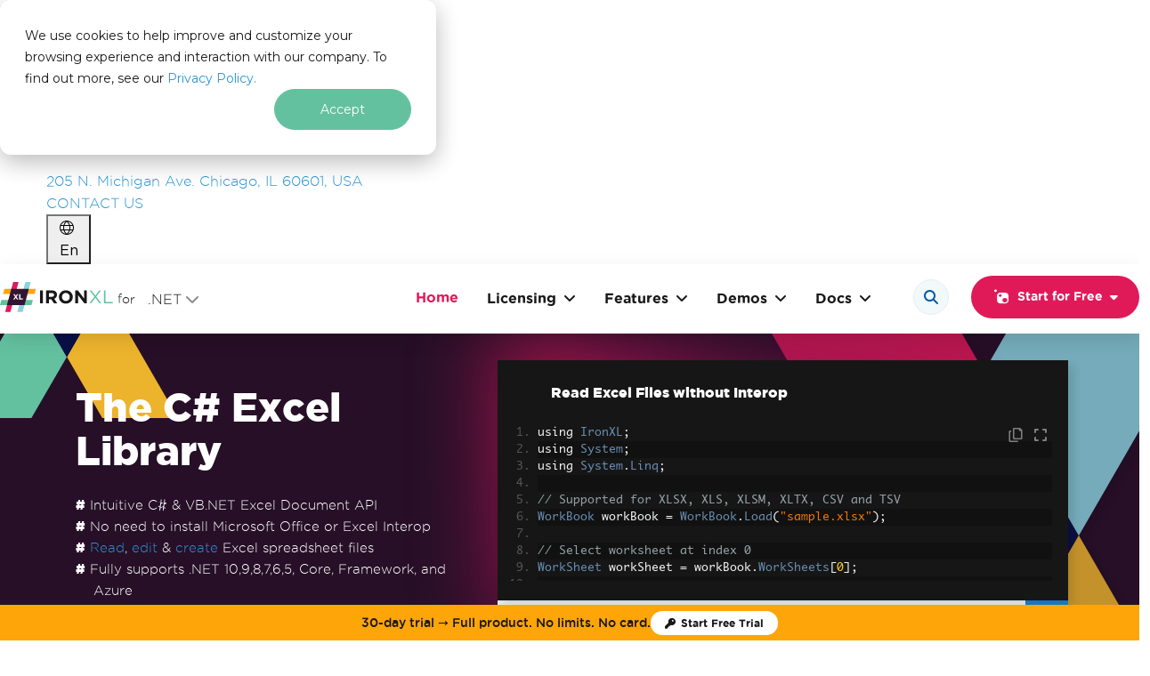

--- FILE ---
content_type: text/html; charset=utf-8
request_url: https://ironsoftware.com/csharp/excel/blog/using-ironxl/export-datatable-to-excel-vb-net/
body_size: 92255
content:
<!DOCTYPE html><html lang="en"><head><meta charset="utf-8"><meta http-equiv="X-UA-Compatible" content="IE=edge"><meta name="viewport" content="width=device-width,initial-scale=1"><title>Export Datatable to Excel in VB.NET (Without Using Interop) | IronXL</title><meta name="description" content="The IronXL library enables manipulation of Excel files in VB.NET, including exporting DataTables into different file formats with just a few lines of code."><meta name="keywords" content="export datatable to excel vb.net,IronXL VB.NET Excel export,VB.NET datatable to excel tutorial,convert HTML table to excel VB.NET,datatable to XLSX VB.NET,VB.NET datatable to CSV excel"><meta name="author" content="Jordi Bardia"><meta itemprop="datePublished" content="2023-03-30"><meta property="article:published_time" content="2023-03-30T00:00:00Z"><meta itemprop="dateModified" content="2025-06-23"><meta property="article:modified_time" content="2025-06-23T00:00:00Z"><meta name="ic:lsi-keywords" content="VB.NET Excel manipulation,IronXL library usage,XLSX file generation,CSV export in VB.NET,DataTable export methods,Excel workbook creation,Excel file formats handling,Visual Studio integration,NuGet Package Manager,IronXL installation,Excel data processing,Excel data visualization,HTML table conversion,DataTable to Excel conversion,IronXL features,Excel charts and graphs,.NET Framework prerequisites,Visual Basic project setup,Excel file export techniques,DataTable to XLS export,IronXL Workbook object,Excel worksheet population,Excel file saving methods,Command-line package installation,IronXL package management"><meta name="ic:summary" content="The article titled &quot;Export Datatable to Excel in VB.NET (Without Using Interop) | IronXL&quot; explores how the IronXL library enables VB.NET developers to manipulate Excel files efficiently. IronXL facilitates creating, reading, and writing Excel files, supporting both XLS and XLSX formats, without needing extensive Excel expertise. The article outlines the necessary prerequisites for using IronXL, such as having Visual Studio and the .NET Framework installed. It provides a step-by-step guide to creating a VB.NET project in Visual Studio, installing the IronXL library via NuGet Package Manager or command-line interface, and demonstrates exporting a DataTable to Excel files using IronXL. The guide includes code snippets to convert DataTables into Excel workbooks, specifically in XLS, XLSX, and CSV formats. The process involves creating a DataTable, populating it with data, and using IronXL's Workbook and Range objects to populate Excel worksheets. The conclusion highlights the advantages of exporting DataTables to Excel, allowing for enhanced data presentation through Excel's features like charts and pivot tables. The article encourages readers to explore more through the provided tutorial and mentions the Iron Suite, which includes IronXL and other ASP.NET Core libraries."><meta name="ic:topics" content="VB.NET,IronXL,DataTable,Excel,Export Data,XLS,XLSX,CSV,.NET Framework,Visual Studio,NuGet Package Manager,Excel Manipulation,Library Installation,Data Processing,CSV to DataTable Conversion,Database Import from Excel,Spreadsheet Format Conversion,Excel Worksheet Management,Excel Metadata Editing,Excel Workbook Password Protection,Excel Worksheet Renaming,Excel Font Styling,Iron Software Products,.NET Excel Solutions"><meta name="ic:hash" content="d2fad4418e97984b57a8ded084fc4b0c"><meta property="og:title" content="Export Datatable to Excel in VB.NET (Without Using Interop) | IronXL"><meta property="og:type" content="website"><meta property="og:description" content="The IronXL library enables manipulation of Excel files in VB.NET, including exporting DataTables into different file formats with just a few lines of code."><meta property="og:image" content="https://ironsoftware.com/static-assets/excel/blog/export-datatable-to-excel-vb-net/export-datatable-to-excel-vb-net-1.webp"><meta property="og:url" content="https://ironsoftware.com/csharp/excel/blog/using-ironxl/export-datatable-to-excel-vb-net/"><meta name="twitter:card" content="summary_large_image"><link href="https://ironsoftware.com/csharp/excel/blog/using-ironxl/export-datatable-to-excel-vb-net/" rel="canonical"><link href="/img/favicon/iron-software-favicon.png" rel="icon" type="image/png"><script id="global-settings" type="application/json">{
        "gtag": "G-NZX2NSJB7M",
        "tagmanager": "GTM-WHBMRW4",
        "vwo": "561725",
        "algolia": {"applicationId":"4S8YCFXKT5","apiKey":"ec878b51c06a7d5fbb7aab95991ab432","indexName":"ironxl","searchText":"Search","boostedResult":"This will be the most useful article","searchShortCut":["Ctrl","K"],"inputPlaceholder":"Search the API, code examples, and tutorials","categories":[{"title":"Best match","iconClass":null,"color":null},{"title":"Code Examples","iconClass":"fas fa-code","color":"#2A95D5"},{"title":"Products","iconClass":"fas fa-bookmark","color":"#E01A59"},{"title":"Get Started","iconClass":"fas fa-rocket","color":"#2A95D5"},{"title":"Tutorials","iconClass":"fas fa-graduation-cap","color":"#FDA509"},{"title":"How-Tos","iconClass":"fa-regular fa-book","color":"#63C1A0"},{"title":"Languages","iconClass":"fas fa-globe-americas","color":"#2A95D5"},{"title":"Licensing","iconClass":"fas fa-shopping-cart","color":"#E01A59"},{"title":"API Reference","iconClass":"fas fa-bookmark","color":"#89D3DF"},{"title":"Features","iconClass":"fas fa-bookmark","color":"#63C1A0"},{"title":"Support","iconClass":"fas fa-info-circle","color":"#2A95D5"},{"title":"Blog","iconClass":"fa-regular fa-file","color":"#15aabf"},{"title":"Troubleshooting","iconClass":"fas fa-wrench","color":"#15aabf"},{"title":"Product Updates","iconClass":"fa-solid fa-rotate","color":"#146ebe"}],"previewEnabled":false,"categorySortingEnabled":false,"breadcrubmsEnabled":true,"searchResultLimit":10,"breadcrumbs":[{"title":"IronXL","url":"/csharp/excel/"},{"title":"Licensing","url":"/csharp/excel/licensing/"},{"title":"Docs","url":"/csharp/excel/docs/"},{"title":"Code Examples","url":"/csharp/excel/examples/read-excel/"},{"title":"Tutorials","url":"/csharp/excel/tutorials/how-to-read-excel-file-csharp/"},{"title":"How-Tos","url":"/csharp/excel/how-to/csharp-convert-xlsx-to-csv/"},{"title":"API Reference","url":"/csharp/excel/object-reference/api/"},{"title":"Support","url":"https://ironsoftware.com/contact-us/"},{"title":"IronPDF","url":"https://ironpdf.com/"},{"title":"IronOCR","url":"https://ironsoftware.com/csharp/ocr/"},{"title":"IronBarcode","url":"https://ironsoftware.com/csharp/barcode/"},{"title":"IronWebScraper","url":"https://ironsoftware.com/csharp/webscraper/"},{"title":"Iron Software","url":"https://ironsoftware.com/"},{"title":"Products","url":"https://ironsoftware.com/"}],"noResults":{"message":"No results for <strong>&ldquo;{query}&rdquo;</strong>.","icon":"/img/svgs/search-no-results.svg","alt":"Message icon"},"error":{"message":"Something went wrong. Type again.","icon":"/img/svgs/search-no-results.svg","alt":"Message icon"}},
        "algoliaSrc": "/front/js/search-insights-2.2.1.js",
        "clarity": "e18g6h23z5",
        "hubspot": "22630553",
        "linkedin": "3596380",
        "reddit": "a2_elm1nk5u7x6c",
        "facebook": "1003189013501120"
    }</script><script id="bootstrap-autoloader-imports" type="importmap">{ "imports": { "@popperjs/core": "/front/js/popper/index.js" } }</script><script data-should-inline="true" data-script-src="/var/www/ironpdf.com/front/js/iron.priority.js">const beginTS=performance.now();function debug(){var url=new URL(window.location.href);return(typeof IRON!='undefined'&&IRON.debug)||(url.host!="ironpdf.com"&&url.host!="ironsoftware.com")||window.localStorage.getItem("debugMode")}
function logMsg(level,...data){if(!console[level]||!["log","info","warn","error","debug"].includes(level))return;const time=parseFloat(performance.now()-beginTS).toFixed(3);data.unshift("[IRON]\t");data.push(`\tTime (ms): ${time}`);if(debug())console[level](...data);}(function(){function fire(){document.removeEventListener("pointerdown",fire);document.removeEventListener("keydown",fire);document.removeEventListener("touchstart",fire);document.dispatchEvent(new CustomEvent("pt:first-interaction"))}
document.addEventListener("pointerdown",fire,{once:!0});document.addEventListener("keydown",fire,{once:!0});document.addEventListener("touchstart",fire,{once:!0});document.addEventListener("thirdPartyScriptLoaded",(event)=>{window.__initedTrackers=window.__initedTrackers||{};window.__initedTrackers[event.detail.scriptName]=!0})})();function getEnvironment(){var url=new URL(window.location.href);if(url.host==="ironpdf.com"||url.host==="ironsoftware.com"){return"production"}else if(url.host==="ironpdf-staging.web.app"||url.host==="ironsoftware-staging.web.app"){return"staging"}else if(url.host==="test.ironpdf.com"||url.host==="test.ironsoftware.com"){return"test"}else{return"local"}}
function isProductionEnvironment(){return getEnvironment()==="production"}
function isStagingEnvironment(){return getEnvironment()==="staging"}
function getCurrentLanguageCode(){$htmlDocLang=document.getElementsByTagName('html')[0]?.getAttribute('lang')??'en';return $htmlDocLang}
function available(type,callback,ctx=window,timeout=-1,predicate=null){const t0=performance.now();let frameId=null;const ok=()=>!!ctx[type]&&(predicate&&typeof predicate==='function'?predicate():!0);const cancelPoll=()=>{if(frameId)cancelAnimationFrame(frameId);};const exists=()=>{cancelPoll();document.fireCustomEvent("objectAvailable",{type:type});callback()}
const poll=()=>{if(ok()){exists();return}
if(timeout!=-1&&performance.now()-t0>timeout){cancelPoll();logMsg('warn',`[available] Timeout waiting for ${type}`);return}
frameId=requestAnimationFrame(poll)}
if(ok())return exists();frameId=requestAnimationFrame(poll)}
function waitUntil(tests,callback,timeout=-1){if(!Array.isArray(tests)||typeof callback!='function')return;const t0=performance.now();let raf=null;const cancelPoll=()=>{if(raf)cancelAnimationFrame(raf);};const check=()=>tests.every(test=>test());const poll=(ts)=>{if(check()){cancelPoll();return callback()}
if(timeout!=-1&&ts-t0>timeout){cancelPoll();logMsg('warn',`[waitUntil] Timeout after ${timeout} milliseconds waiting for test predicates to return true`);return}
raf=requestAnimationFrame(poll)}
poll(t0)}
function ready(callback){if(isDOMContentFullyLoaded()){callback()}else{document.addEventListener("DOMContentLoaded",callback)}}
function dispatchCustomEvent(eventName,eventData=null,debug=!1){var customEvent=new CustomEvent(eventName,eventData?{detail:eventData}:null);document.dispatchEvent(customEvent);if(debug||window.debug()){logMsg("log",eventName+" event fired!")}}
document.fireCustomEvent=dispatchCustomEvent;function trackerLoaded(key){return window.__pixelRegistry&&window.__pixelRegistry[key]}
function trackerInitialized(key){return window.__initedTrackers&&window.__initedTrackers[key]}
function loadTrackerOnce(key,testFn,loaderFn,maxWait=1500){window.__pixelRegistry=window.__pixelRegistry||{};const start=performance.now();(function loop(){if(window.__pixelRegistry[key]||testFn())return;if(performance.now()-start>maxWait){loaderFn();window.__pixelRegistry[key]=!0;return}
requestAnimationFrame(loop)})()}
function loadTracker(source,attrs=[]){const s=document.createElement('script');s.src=source;if(!('async' in attrs)){s.async=!0}
if(attrs){var attrKeys=Object.keys(attrs)
for(const k of attrKeys){s.setAttribute(k,attrs[k])}}
document.head.appendChild(s);if(debug()){s.onload=function(){logMsg("log","loadTracker: Tracking script '"+source+"' loaded successfully!")}}
return s}
function isFastSpringPage(){return/\/(licensing|suite)(\/(extensions|upgrades))?/i.test(location.pathname)}
function isDOMContentFullyLoaded(){return document.readyState==='interactive'||document.readyState==='complete'}
const isDOMReady=()=>isDOMContentFullyLoaded();function mockFunctions(methods=[],obj=typeof window!=="undefined"?window:globalThis){const queue=[];const api={queue,replay(impl){for(const[method,args]of queue){if(!impl[method])continue;impl[method](...args)}}};for(const method of methods){if(typeof obj[method]==='undefined'){obj[method]=(...args)=>queue.push([method,args])}else if(debug()){console.warn(`Skipping ${method} — already defined on target object.`)}}
return api}
const modalRequests=mockFunctions(["setupModalPopup","importModal","lazyLoadHubSpotForm","embedHubspotForm","embedCustomHubspotForm","setupModalPopupWithHubSpotForm"]);function afterFirstPaint(callback,timeout=2500){if('requestIdleCallback' in window){requestIdleCallback(callback,{timeout:timeout})}else{requestAnimationFrame(()=>requestAnimationFrame(callback))}}
function afterLCP(callback){let to=null;let execed=!1;const run=()=>{if(to!==null){clearTimeout(to);to=null}
if(execed)return;execed=!0;if('requestIdleCallback' in window){window.requestIdleCallback(callback,{timeout:3000})}else{setTimeout(callback,0)}};const rFP=()=>{if(document.isDOMReady()){afterFirstPaint(run)}else{addEventListener('load',()=>afterFirstPaint(run),{once:!0})}}
if(!('PerformanceObserver' in window)){logMsg("warning","[afterLCP]","PerformanceObserver NOT supported (likely macOS?), falling back to after FP execution.");rFP()}else{try{const po=new PerformanceObserver((list,obs)=>{const last=list.getEntries().pop();if(last){obs.disconnect();run()}});po.observe({type:'largest-contentful-paint',buffered:!0})}catch{rFP()}}
to=setTimeout(function(){logMsg("warning","[afterLCP]","Timeout after 5000 milliseconds of waiting.");run()},5000)}
async function scheduleBackground(callback){if(window.scheduler?.postTask){await scheduler.postTask(callback,{priority:'background'})}else{afterFirstPaint(callback)}}
function getQueryParam(param){const query=window.location.search.substring(1);const vars=query.split('&');for(let i=0;i<vars.length;i++){const pair=vars[i].split('=');if(decodeURIComponent(pair[0])===param){return decodeURIComponent(pair[1]||'')}}
return null}(function(){window.mobileCheck=function(){if(navigator.userAgentData&&typeof navigator.userAgentData.mobile==='boolean'){return navigator.userAgentData.mobile}
const ua=navigator.userAgent||navigator.vendor||window.opera;return/android|iphone|ipad|ipod|blackberry|iemobile|kindle|mobile/i.test(ua)};window.botCheck=function(){const ua=navigator.userAgent||navigator.vendor||window.opera;return/(bot|crawler|spider|crawling|robot|googlebot|bingbot|slurp|duckduckbot|baiduspider|yandexbot|facebot|embed|preview|HeadlessChrome|phantomjs|puppeteer|lighthouse)/i.test(ua)};window.deviceDimensionType=function(){const width=document.documentElement.clientWidth;if(width<768)return"mobile";if(width>=768&&width<1024)return"tablet";return"desktop"}
window.isLikelyBot=function(){return(window.botCheck()||navigator.webdriver===!0||!('onscroll' in window)||!('onmousemove' in window))};window.deviceProfile=function(){const width=document.documentElement.clientWidth;const height=document.documentElement.clientHeight;const dimension=window.deviceDimensionType();const is_mobile_ua=mobileCheck();const is_known_bot=botCheck();const is_headless_bot=isLikelyBot();return{viewport:{width,height,dimensionType:dimension},userAgent:navigator.userAgent||null,mobileCheck:is_mobile_ua,botCheck:is_known_bot,isLikelyBot:is_headless_bot,isMobileViewport:dimension==="mobile",isTabletViewport:dimension==="tablet",isDesktopViewport:dimension==="desktop",isProbablyHuman:!is_known_bot&&!is_headless_bot}};window.isMobile=window.mobileCheck();window.isBot=window.botCheck();window.likelyBot=window.isLikelyBot();window.isMac=/Mac|iPhone|iPad|iPod/.test(navigator.platform);window.deviceDetails=window.deviceProfile();function setDeviceDetails(){let newDeviceDetails=window.deviceProfile();if(window.deviceDetails.viewport.dimensionType!==newDeviceDetails.viewport.dimensionType){document.fireCustomEvent("dimensionTypeChange",{dimensionType:newDeviceDetails.viewport.dimensionType,lastDimensionType:window.deviceDetails.viewport.dimensionType});window.deviceDetails=newDeviceDetails}
window.isMobileDimension=window.deviceDetails.isMobileViewport;window.isTabletDimension=window.deviceDetails.isTabletViewport;window.isDesktopDimension=window.deviceDetails.isDesktopViewport}
let resizeTimeout=null;window.addEventListener("resize",()=>{if(resizeTimeout)clearTimeout(resizeTimeout);resizeTimeout=setTimeout(setDeviceDetails,150)});setDeviceDetails();if(window.userAgentData?.mobile&&(window.navigator.maxTouchPoints>0||'ontouchstart' in window||window.DocumentTouch&&document instanceof DocumentTouch)){requestAnimationFrame(()=>requestAnimationFrame(()=>{document.body.setAttribute("data-is-mobile","true")}))}})()</script><script data-should-inline="true" data-script-src="/var/www/ironpdf.com/front/js/iron.performance.js">if(debug()&&window.localStorage.getItem("trackPerformance")){try{new PerformanceObserver(list=>{for(const e of list.getEntries()){logMsg('warn','[PERFORMANCE]','[LongTask]',Math.round(e.duration)+'ms',e.toJSON?.().attribution||e.attribution||e)}}).observe({type:'longtask',buffered:!0});new PerformanceObserver(list=>{for(const e of list.getEntries()){if(e.duration>50){logMsg('warn','[PERFORMANCE]','[LongEvent]',e.name,Math.round(e.duration)+'ms',{target:e.target?.id||e.target?.className||e.target?.nodeName,start:e.startTime|0})}}}).observe({type:'event',buffered:!0,durationThreshold:16})}catch{}(()=>{const reads=['offsetWidth','offsetHeight','offsetTop','offsetLeft','clientWidth','clientHeight'];let wrote=!1,raf=0;const markWrite=()=>{wrote=!0;if(!raf)raf=requestAnimationFrame(()=>{wrote=!1;raf=0})};const setProp=CSSStyleDeclaration.prototype.setProperty;CSSStyleDeclaration.prototype.setProperty=function(k,v,p){markWrite();return setProp.call(this,k,v,p)};const _gbcr=Element.prototype.getBoundingClientRect;Element.prototype.getBoundingClientRect=function(...a){if(wrote)logMsg('warn','[PERFORMANCE]','READ-AFTER-WRITE gbcr',this);return _gbcr.apply(this,a)};for(const p of reads){const d=Object.getOwnPropertyDescriptor(Element.prototype,p)||Object.getOwnPropertyDescriptor(HTMLElement.prototype,p);if(!d?.get)continue;Object.defineProperty(Element.prototype,p,{get(){if(wrote)logMsg('warn','[PERFORMANCE]',`READ-AFTER-WRITE ${p}`,this);return d.get.call(this)}})}})();(function(){const html=document.documentElement;const _add=DOMTokenList.prototype.add;DOMTokenList.prototype.add=function(...tokens){if(this===html.classList&&tokens.includes('hs-messages-mobile')){console.warn('[Trap] hs-messages-mobile added @',Math.round(performance.now()),'ms');console.trace()}
return _add.apply(this,tokens)};const desc=Object.getOwnPropertyDescriptor(Element.prototype,'className');Object.defineProperty(Element.prototype,'className',{...desc,set(v){if(this===html&&/\bhs-messages-mobile\b/.test(v)){console.warn('[Trap] hs-messages-mobile set via className @',Math.round(performance.now()),'ms');console.trace()}
return desc.set.call(this,v)}});new MutationObserver((muts)=>{muts.forEach(m=>{if(m.target===html&&html.classList.contains('hs-messages-mobile')){console.warn('[Trap] hs-messages-mobile via mutation @',Math.round(performance.now()),'ms');console.trace()}})}).observe(html,{attributes:!0,attributeFilter:['class']})})()}</script><style media="all" data-stylesheet-href="/front/css/bootstrap/base.css?v=1769406054">:root,[data-bs-theme=light]{--bs-blue:#0d6efd;--bs-indigo:#6610f2;--bs-purple:#6f42c1;--bs-pink:#d63384;--bs-red:#dc3545;--bs-orange:#fd7e14;--bs-yellow:#ffc107;--bs-green:#198754;--bs-teal:#20c997;--bs-cyan:#0dcaf0;--bs-black:#000;--bs-white:#fff;--bs-gray:#6c757d;--bs-gray-dark:#343a40;--bs-gray-100:#f8f9fa;--bs-gray-200:#e9ecef;--bs-gray-300:#dee2e6;--bs-gray-400:#ced4da;--bs-gray-500:#adb5bd;--bs-gray-600:#6c757d;--bs-gray-700:#495057;--bs-gray-800:#343a40;--bs-gray-900:#212529;--bs-primary:#0d6efd;--bs-secondary:#6c757d;--bs-success:#198754;--bs-info:#0dcaf0;--bs-warning:#ffc107;--bs-danger:#dc3545;--bs-light:#f8f9fa;--bs-dark:#212529;--bs-primary-rgb:13, 110, 253;--bs-secondary-rgb:108, 117, 125;--bs-success-rgb:25, 135, 84;--bs-info-rgb:13, 202, 240;--bs-warning-rgb:255, 193, 7;--bs-danger-rgb:220, 53, 69;--bs-light-rgb:248, 249, 250;--bs-dark-rgb:33, 37, 41;--bs-primary-text-emphasis:rgb(5.2, 44, 101.2);--bs-secondary-text-emphasis:rgb(43.2, 46.8, 50);--bs-success-text-emphasis:rgb(10, 54, 33.6);--bs-info-text-emphasis:rgb(5.2, 80.8, 96);--bs-warning-text-emphasis:rgb(102, 77.2, 2.8);--bs-danger-text-emphasis:rgb(88, 21.2, 27.6);--bs-light-text-emphasis:#495057;--bs-dark-text-emphasis:#495057;--bs-primary-bg-subtle:rgb(206.6, 226, 254.6);--bs-secondary-bg-subtle:rgb(225.6, 227.4, 229);--bs-success-bg-subtle:rgb(209, 231, 220.8);--bs-info-bg-subtle:rgb(206.6, 244.4, 252);--bs-warning-bg-subtle:rgb(255, 242.6, 205.4);--bs-danger-bg-subtle:rgb(248, 214.6, 217.8);--bs-light-bg-subtle:rgb(251.5, 252, 252.5);--bs-dark-bg-subtle:#ced4da;--bs-primary-border-subtle:rgb(158.2, 197, 254.2);--bs-secondary-border-subtle:rgb(196.2, 199.8, 203);--bs-success-border-subtle:rgb(163, 207, 186.6);--bs-info-border-subtle:rgb(158.2, 233.8, 249);--bs-warning-border-subtle:rgb(255, 230.2, 155.8);--bs-danger-border-subtle:rgb(241, 174.2, 180.6);--bs-light-border-subtle:#e9ecef;--bs-dark-border-subtle:#adb5bd;--bs-white-rgb:255, 255, 255;--bs-black-rgb:0, 0, 0;--bs-font-sans-serif:system-ui, -apple-system, "Segoe UI", Roboto, "Helvetica Neue", "Noto Sans", "Liberation Sans", Arial, sans-serif, "Apple Color Emoji", "Segoe UI Emoji", "Segoe UI Symbol", "Noto Color Emoji";--bs-font-monospace:SFMono-Regular, Menlo, Monaco, Consolas, "Liberation Mono", "Courier New", monospace;--bs-gradient:linear-gradient(180deg, rgba(255, 255, 255, 0.15), rgba(255, 255, 255, 0));--bs-body-font-family:var(--bs-font-sans-serif);--bs-body-font-size:1rem;--bs-body-font-weight:400;--bs-body-line-height:1.5;--bs-body-color:#212529;--bs-body-color-rgb:33, 37, 41;--bs-body-bg:#fff;--bs-body-bg-rgb:255, 255, 255;--bs-emphasis-color:#000;--bs-emphasis-color-rgb:0, 0, 0;--bs-secondary-color:rgba(33, 37, 41, 0.75);--bs-secondary-color-rgb:33, 37, 41;--bs-secondary-bg:#e9ecef;--bs-secondary-bg-rgb:233, 236, 239;--bs-tertiary-color:rgba(33, 37, 41, 0.5);--bs-tertiary-color-rgb:33, 37, 41;--bs-tertiary-bg:#f8f9fa;--bs-tertiary-bg-rgb:248, 249, 250;--bs-heading-color:inherit;--bs-link-color:#0d6efd;--bs-link-color-rgb:13, 110, 253;--bs-link-decoration:underline;--bs-link-hover-color:rgb(10.4, 88, 202.4);--bs-link-hover-color-rgb:10, 88, 202;--bs-code-color:#d63384;--bs-highlight-color:#212529;--bs-highlight-bg:rgb(255, 242.6, 205.4);--bs-border-width:1px;--bs-border-style:solid;--bs-border-color:#dee2e6;--bs-border-color-translucent:rgba(0, 0, 0, 0.175);--bs-border-radius:0.375rem;--bs-border-radius-sm:0.25rem;--bs-border-radius-lg:0.5rem;--bs-border-radius-xl:1rem;--bs-border-radius-xxl:2rem;--bs-border-radius-2xl:var(--bs-border-radius-xxl);--bs-border-radius-pill:50rem;--bs-box-shadow:0 0.5rem 1rem rgba(0, 0, 0, 0.15);--bs-box-shadow-sm:0 0.125rem 0.25rem rgba(0, 0, 0, 0.075);--bs-box-shadow-lg:0 1rem 3rem rgba(0, 0, 0, 0.175);--bs-box-shadow-inset:inset 0 1px 2px rgba(0, 0, 0, 0.075);--bs-focus-ring-width:0.25rem;--bs-focus-ring-opacity:0.25;--bs-focus-ring-color:rgba(13, 110, 253, 0.25);--bs-form-valid-color:#198754;--bs-form-valid-border-color:#198754;--bs-form-invalid-color:#dc3545;--bs-form-invalid-border-color:#dc3545}[data-bs-theme=dark]{color-scheme:dark;--bs-body-color:#dee2e6;--bs-body-color-rgb:222, 226, 230;--bs-body-bg:#212529;--bs-body-bg-rgb:33, 37, 41;--bs-emphasis-color:#fff;--bs-emphasis-color-rgb:255, 255, 255;--bs-secondary-color:rgba(222, 226, 230, 0.75);--bs-secondary-color-rgb:222, 226, 230;--bs-secondary-bg:#343a40;--bs-secondary-bg-rgb:52, 58, 64;--bs-tertiary-color:rgba(222, 226, 230, 0.5);--bs-tertiary-color-rgb:222, 226, 230;--bs-tertiary-bg:rgb(42.5, 47.5, 52.5);--bs-tertiary-bg-rgb:43, 48, 53;--bs-primary-text-emphasis:rgb(109.8, 168, 253.8);--bs-secondary-text-emphasis:rgb(166.8, 172.2, 177);--bs-success-text-emphasis:rgb(117, 183, 152.4);--bs-info-text-emphasis:rgb(109.8, 223.2, 246);--bs-warning-text-emphasis:rgb(255, 217.8, 106.2);--bs-danger-text-emphasis:rgb(234, 133.8, 143.4);--bs-light-text-emphasis:#f8f9fa;--bs-dark-text-emphasis:#dee2e6;--bs-primary-bg-subtle:rgb(2.6, 22, 50.6);--bs-secondary-bg-subtle:rgb(21.6, 23.4, 25);--bs-success-bg-subtle:rgb(5, 27, 16.8);--bs-info-bg-subtle:rgb(2.6, 40.4, 48);--bs-warning-bg-subtle:rgb(51, 38.6, 1.4);--bs-danger-bg-subtle:rgb(44, 10.6, 13.8);--bs-light-bg-subtle:#343a40;--bs-dark-bg-subtle:#1a1d20;--bs-primary-border-subtle:rgb(7.8, 66, 151.8);--bs-secondary-border-subtle:rgb(64.8, 70.2, 75);--bs-success-border-subtle:rgb(15, 81, 50.4);--bs-info-border-subtle:rgb(7.8, 121.2, 144);--bs-warning-border-subtle:rgb(153, 115.8, 4.2);--bs-danger-border-subtle:rgb(132, 31.8, 41.4);--bs-light-border-subtle:#495057;--bs-dark-border-subtle:#343a40;--bs-heading-color:inherit;--bs-link-color:rgb(109.8, 168, 253.8);--bs-link-hover-color:rgb(138.84, 185.4, 254.04);--bs-link-color-rgb:110, 168, 254;--bs-link-hover-color-rgb:139, 185, 254;--bs-code-color:rgb(230.4, 132.6, 181.2);--bs-highlight-color:#dee2e6;--bs-highlight-bg:rgb(102, 77.2, 2.8);--bs-border-color:#495057;--bs-border-color-translucent:rgba(255, 255, 255, 0.15);--bs-form-valid-color:rgb(117, 183, 152.4);--bs-form-valid-border-color:rgb(117, 183, 152.4);--bs-form-invalid-color:rgb(234, 133.8, 143.4);--bs-form-invalid-border-color:rgb(234, 133.8, 143.4)}*,*::before,*::after{box-sizing:border-box}@media(prefers-reduced-motion:no-preference){:root{scroll-behavior:smooth}}body{margin:0;font-family:var(--bs-body-font-family);font-size:var(--bs-body-font-size);font-weight:var(--bs-body-font-weight);line-height:var(--bs-body-line-height);color:var(--bs-body-color);text-align:var(--bs-body-text-align);background-color:var(--bs-body-bg);-webkit-text-size-adjust:100%;-webkit-tap-highlight-color:#fff0}hr{margin:1rem 0;color:inherit;border:0;border-top:var(--bs-border-width) solid;opacity:.25}h6,.h6,h5,.h5,h4,.h4,h3,.h3,h2,.h2,h1,.h1{margin-top:0;margin-bottom:.5rem;font-weight:500;line-height:1.2;color:var(--bs-heading-color)}h1,.h1{font-size:calc(1.375rem + 1.5vw)}@media(min-width:1200px){h1,.h1{font-size:2.5rem}}h2,.h2{font-size:calc(1.325rem + 0.9vw)}@media(min-width:1200px){h2,.h2{font-size:2rem}}h3,.h3{font-size:calc(1.3rem + 0.6vw)}@media(min-width:1200px){h3,.h3{font-size:1.75rem}}h4,.h4{font-size:calc(1.275rem + 0.3vw)}@media(min-width:1200px){h4,.h4{font-size:1.5rem}}h5,.h5{font-size:1.25rem}h6,.h6{font-size:1rem}p{margin-top:0;margin-bottom:1rem}abbr[title]{text-decoration:underline dotted;cursor:help;text-decoration-skip-ink:none}address{margin-bottom:1rem;font-style:normal;line-height:inherit}ol,ul{padding-left:2rem}ol,ul,dl{margin-top:0;margin-bottom:1rem}ol ol,ul ul,ol ul,ul ol{margin-bottom:0}dt{font-weight:700}dd{margin-bottom:.5rem;margin-left:0}blockquote{margin:0 0 1rem}b,strong{font-weight:bolder}small,.small{font-size:.875em}mark,.mark{padding:.1875em;color:var(--bs-highlight-color);background-color:var(--bs-highlight-bg)}sub,sup{position:relative;font-size:.75em;line-height:0;vertical-align:baseline}sub{bottom:-.25em}sup{top:-.5em}a{color:rgba(var(--bs-link-color-rgb),var(--bs-link-opacity,1));text-decoration:underline}a:hover{--bs-link-color-rgb:var(--bs-link-hover-color-rgb)}a:not([href]):not([class]),a:not([href]):not([class]):hover{color:inherit;text-decoration:none}pre,code,kbd,samp{font-family:var(--bs-font-monospace);font-size:1em}pre{display:block;margin-top:0;margin-bottom:1rem;overflow:auto;font-size:.875em}pre code{font-size:inherit;color:inherit;word-break:normal}code{font-size:.875em;color:var(--bs-code-color);word-wrap:break-word}a>code{color:inherit}kbd{padding:.1875rem .375rem;font-size:.875em;color:var(--bs-body-bg);background-color:var(--bs-body-color);border-radius:.25rem}kbd kbd{padding:0;font-size:1em}figure{margin:0 0 1rem}img,svg{vertical-align:middle}table{caption-side:bottom;border-collapse:collapse}caption{padding-top:.5rem;padding-bottom:.5rem;color:var(--bs-secondary-color);text-align:left}th{text-align:inherit;text-align:-webkit-match-parent}thead,tbody,tfoot,tr,td,th{border-color:inherit;border-style:solid;border-width:0}label{display:inline-block}button{border-radius:0}button:focus:not(:focus-visible){outline:0}input,button,select,optgroup,textarea{margin:0;font-family:inherit;font-size:inherit;line-height:inherit}button,select{text-transform:none}[role=button]{cursor:pointer}select{word-wrap:normal}select:disabled{opacity:1}[list]:not([type=date]):not([type=datetime-local]):not([type=month]):not([type=week]):not([type=time])::-webkit-calendar-picker-indicator{display:none!important}button,[type=button],[type=reset],[type=submit]{-webkit-appearance:button}button:not(:disabled),[type=button]:not(:disabled),[type=reset]:not(:disabled),[type=submit]:not(:disabled){cursor:pointer}::-moz-focus-inner{padding:0;border-style:none}textarea{resize:vertical}fieldset{min-width:0;padding:0;margin:0;border:0}legend{float:left;width:100%;padding:0;margin-bottom:.5rem;line-height:inherit;font-size:calc(1.275rem + 0.3vw)}@media(min-width:1200px){legend{font-size:1.5rem}}legend+*{clear:left}::-webkit-datetime-edit-fields-wrapper,::-webkit-datetime-edit-text,::-webkit-datetime-edit-minute,::-webkit-datetime-edit-hour-field,::-webkit-datetime-edit-day-field,::-webkit-datetime-edit-month-field,::-webkit-datetime-edit-year-field{padding:0}::-webkit-inner-spin-button{height:auto}[type=search]{-webkit-appearance:textfield;outline-offset:-2px}::-webkit-search-decoration{-webkit-appearance:none}::-webkit-color-swatch-wrapper{padding:0}::file-selector-button{font:inherit;-webkit-appearance:button}output{display:inline-block}iframe{border:0}summary{display:list-item;cursor:pointer}progress{vertical-align:baseline}[hidden]{display:none!important}.lead{font-size:1.25rem;font-weight:300}.display-1{font-weight:300;line-height:1.2;font-size:calc(1.625rem + 4.5vw)}@media(min-width:1200px){.display-1{font-size:5rem}}.display-2{font-weight:300;line-height:1.2;font-size:calc(1.575rem + 3.9vw)}@media(min-width:1200px){.display-2{font-size:4.5rem}}.display-3{font-weight:300;line-height:1.2;font-size:calc(1.525rem + 3.3vw)}@media(min-width:1200px){.display-3{font-size:4rem}}.display-4{font-weight:300;line-height:1.2;font-size:calc(1.475rem + 2.7vw)}@media(min-width:1200px){.display-4{font-size:3.5rem}}.display-5{font-weight:300;line-height:1.2;font-size:calc(1.425rem + 2.1vw)}@media(min-width:1200px){.display-5{font-size:3rem}}.display-6{font-weight:300;line-height:1.2;font-size:calc(1.375rem + 1.5vw)}@media(min-width:1200px){.display-6{font-size:2.5rem}}.list-unstyled{padding-left:0;list-style:none}.list-inline{padding-left:0;list-style:none}.list-inline-item{display:inline-block}.list-inline-item:not(:last-child){margin-right:.5rem}.initialism{font-size:.875em;text-transform:uppercase}.blockquote{margin-bottom:1rem;font-size:1.25rem}.blockquote>:last-child{margin-bottom:0}.blockquote-footer{margin-top:-1rem;margin-bottom:1rem;font-size:.875em;color:#6c757d}.blockquote-footer::before{content:"— "}.container,.container-fluid,.container-xxl,.container-xl,.container-lg,.container-md,.container-sm{--bs-gutter-x:1.5rem;--bs-gutter-y:0;width:100%;padding-right:calc(var(--bs-gutter-x)*.5);padding-left:calc(var(--bs-gutter-x)*.5);margin-right:auto;margin-left:auto}@media(min-width:576px){.container-sm,.container{max-width:540px}}@media(min-width:768px){.container-md,.container-sm,.container{max-width:720px}}@media(min-width:992px){.container-lg,.container-md,.container-sm,.container{max-width:960px}}@media(min-width:1200px){.container-xl,.container-lg,.container-md,.container-sm,.container{max-width:1140px}}@media(min-width:1400px){.container-xxl,.container-xl,.container-lg,.container-md,.container-sm,.container{max-width:1320px}}:root{--bs-breakpoint-xs:0;--bs-breakpoint-sm:576px;--bs-breakpoint-md:768px;--bs-breakpoint-lg:992px;--bs-breakpoint-xl:1200px;--bs-breakpoint-xxl:1400px}.row{--bs-gutter-x:1.5rem;--bs-gutter-y:0;display:flex;flex-wrap:wrap;margin-top:calc(-1*var(--bs-gutter-y));margin-right:calc(-0.5*var(--bs-gutter-x));margin-left:calc(-0.5*var(--bs-gutter-x))}.row>*{flex-shrink:0;width:100%;max-width:100%;padding-right:calc(var(--bs-gutter-x)*.5);padding-left:calc(var(--bs-gutter-x)*.5);margin-top:var(--bs-gutter-y)}.col{flex:1 0 0%}.row-cols-auto>*{flex:0 0 auto;width:auto}.row-cols-1>*{flex:0 0 auto;width:100%}.row-cols-2>*{flex:0 0 auto;width:50%}.row-cols-3>*{flex:0 0 auto;width:33.33333333%}.row-cols-4>*{flex:0 0 auto;width:25%}.row-cols-5>*{flex:0 0 auto;width:20%}.row-cols-6>*{flex:0 0 auto;width:16.66666667%}.col-auto{flex:0 0 auto;width:auto}.col-1{flex:0 0 auto;width:8.33333333%}.col-2{flex:0 0 auto;width:16.66666667%}.col-3{flex:0 0 auto;width:25%}.col-4{flex:0 0 auto;width:33.33333333%}.col-5{flex:0 0 auto;width:41.66666667%}.col-6{flex:0 0 auto;width:50%}.col-7{flex:0 0 auto;width:58.33333333%}.col-8{flex:0 0 auto;width:66.66666667%}.col-9{flex:0 0 auto;width:75%}.col-10{flex:0 0 auto;width:83.33333333%}.col-11{flex:0 0 auto;width:91.66666667%}.col-12{flex:0 0 auto;width:100%}.offset-1{margin-left:8.33333333%}.offset-2{margin-left:16.66666667%}.offset-3{margin-left:25%}.offset-4{margin-left:33.33333333%}.offset-5{margin-left:41.66666667%}.offset-6{margin-left:50%}.offset-7{margin-left:58.33333333%}.offset-8{margin-left:66.66666667%}.offset-9{margin-left:75%}.offset-10{margin-left:83.33333333%}.offset-11{margin-left:91.66666667%}.g-0,.gx-0{--bs-gutter-x:0}.g-0,.gy-0{--bs-gutter-y:0}.g-1,.gx-1{--bs-gutter-x:0.25rem}.g-1,.gy-1{--bs-gutter-y:0.25rem}.g-2,.gx-2{--bs-gutter-x:0.5rem}.g-2,.gy-2{--bs-gutter-y:0.5rem}.g-3,.gx-3{--bs-gutter-x:1rem}.g-3,.gy-3{--bs-gutter-y:1rem}.g-4,.gx-4{--bs-gutter-x:1.5rem}.g-4,.gy-4{--bs-gutter-y:1.5rem}.g-5,.gx-5{--bs-gutter-x:3rem}.g-5,.gy-5{--bs-gutter-y:3rem}@media(min-width:576px){.col-sm{flex:1 0 0%}.row-cols-sm-auto>*{flex:0 0 auto;width:auto}.row-cols-sm-1>*{flex:0 0 auto;width:100%}.row-cols-sm-2>*{flex:0 0 auto;width:50%}.row-cols-sm-3>*{flex:0 0 auto;width:33.33333333%}.row-cols-sm-4>*{flex:0 0 auto;width:25%}.row-cols-sm-5>*{flex:0 0 auto;width:20%}.row-cols-sm-6>*{flex:0 0 auto;width:16.66666667%}.col-sm-auto{flex:0 0 auto;width:auto}.col-sm-1{flex:0 0 auto;width:8.33333333%}.col-sm-2{flex:0 0 auto;width:16.66666667%}.col-sm-3{flex:0 0 auto;width:25%}.col-sm-4{flex:0 0 auto;width:33.33333333%}.col-sm-5{flex:0 0 auto;width:41.66666667%}.col-sm-6{flex:0 0 auto;width:50%}.col-sm-7{flex:0 0 auto;width:58.33333333%}.col-sm-8{flex:0 0 auto;width:66.66666667%}.col-sm-9{flex:0 0 auto;width:75%}.col-sm-10{flex:0 0 auto;width:83.33333333%}.col-sm-11{flex:0 0 auto;width:91.66666667%}.col-sm-12{flex:0 0 auto;width:100%}.offset-sm-0{margin-left:0}.offset-sm-1{margin-left:8.33333333%}.offset-sm-2{margin-left:16.66666667%}.offset-sm-3{margin-left:25%}.offset-sm-4{margin-left:33.33333333%}.offset-sm-5{margin-left:41.66666667%}.offset-sm-6{margin-left:50%}.offset-sm-7{margin-left:58.33333333%}.offset-sm-8{margin-left:66.66666667%}.offset-sm-9{margin-left:75%}.offset-sm-10{margin-left:83.33333333%}.offset-sm-11{margin-left:91.66666667%}.g-sm-0,.gx-sm-0{--bs-gutter-x:0}.g-sm-0,.gy-sm-0{--bs-gutter-y:0}.g-sm-1,.gx-sm-1{--bs-gutter-x:0.25rem}.g-sm-1,.gy-sm-1{--bs-gutter-y:0.25rem}.g-sm-2,.gx-sm-2{--bs-gutter-x:0.5rem}.g-sm-2,.gy-sm-2{--bs-gutter-y:0.5rem}.g-sm-3,.gx-sm-3{--bs-gutter-x:1rem}.g-sm-3,.gy-sm-3{--bs-gutter-y:1rem}.g-sm-4,.gx-sm-4{--bs-gutter-x:1.5rem}.g-sm-4,.gy-sm-4{--bs-gutter-y:1.5rem}.g-sm-5,.gx-sm-5{--bs-gutter-x:3rem}.g-sm-5,.gy-sm-5{--bs-gutter-y:3rem}}@media(min-width:768px){.col-md{flex:1 0 0%}.row-cols-md-auto>*{flex:0 0 auto;width:auto}.row-cols-md-1>*{flex:0 0 auto;width:100%}.row-cols-md-2>*{flex:0 0 auto;width:50%}.row-cols-md-3>*{flex:0 0 auto;width:33.33333333%}.row-cols-md-4>*{flex:0 0 auto;width:25%}.row-cols-md-5>*{flex:0 0 auto;width:20%}.row-cols-md-6>*{flex:0 0 auto;width:16.66666667%}.col-md-auto{flex:0 0 auto;width:auto}.col-md-1{flex:0 0 auto;width:8.33333333%}.col-md-2{flex:0 0 auto;width:16.66666667%}.col-md-3{flex:0 0 auto;width:25%}.col-md-4{flex:0 0 auto;width:33.33333333%}.col-md-5{flex:0 0 auto;width:41.66666667%}.col-md-6{flex:0 0 auto;width:50%}.col-md-7{flex:0 0 auto;width:58.33333333%}.col-md-8{flex:0 0 auto;width:66.66666667%}.col-md-9{flex:0 0 auto;width:75%}.col-md-10{flex:0 0 auto;width:83.33333333%}.col-md-11{flex:0 0 auto;width:91.66666667%}.col-md-12{flex:0 0 auto;width:100%}.offset-md-0{margin-left:0}.offset-md-1{margin-left:8.33333333%}.offset-md-2{margin-left:16.66666667%}.offset-md-3{margin-left:25%}.offset-md-4{margin-left:33.33333333%}.offset-md-5{margin-left:41.66666667%}.offset-md-6{margin-left:50%}.offset-md-7{margin-left:58.33333333%}.offset-md-8{margin-left:66.66666667%}.offset-md-9{margin-left:75%}.offset-md-10{margin-left:83.33333333%}.offset-md-11{margin-left:91.66666667%}.g-md-0,.gx-md-0{--bs-gutter-x:0}.g-md-0,.gy-md-0{--bs-gutter-y:0}.g-md-1,.gx-md-1{--bs-gutter-x:0.25rem}.g-md-1,.gy-md-1{--bs-gutter-y:0.25rem}.g-md-2,.gx-md-2{--bs-gutter-x:0.5rem}.g-md-2,.gy-md-2{--bs-gutter-y:0.5rem}.g-md-3,.gx-md-3{--bs-gutter-x:1rem}.g-md-3,.gy-md-3{--bs-gutter-y:1rem}.g-md-4,.gx-md-4{--bs-gutter-x:1.5rem}.g-md-4,.gy-md-4{--bs-gutter-y:1.5rem}.g-md-5,.gx-md-5{--bs-gutter-x:3rem}.g-md-5,.gy-md-5{--bs-gutter-y:3rem}}@media(min-width:992px){.col-lg{flex:1 0 0%}.row-cols-lg-auto>*{flex:0 0 auto;width:auto}.row-cols-lg-1>*{flex:0 0 auto;width:100%}.row-cols-lg-2>*{flex:0 0 auto;width:50%}.row-cols-lg-3>*{flex:0 0 auto;width:33.33333333%}.row-cols-lg-4>*{flex:0 0 auto;width:25%}.row-cols-lg-5>*{flex:0 0 auto;width:20%}.row-cols-lg-6>*{flex:0 0 auto;width:16.66666667%}.col-lg-auto{flex:0 0 auto;width:auto}.col-lg-1{flex:0 0 auto;width:8.33333333%}.col-lg-2{flex:0 0 auto;width:16.66666667%}.col-lg-3{flex:0 0 auto;width:25%}.col-lg-4{flex:0 0 auto;width:33.33333333%}.col-lg-5{flex:0 0 auto;width:41.66666667%}.col-lg-6{flex:0 0 auto;width:50%}.col-lg-7{flex:0 0 auto;width:58.33333333%}.col-lg-8{flex:0 0 auto;width:66.66666667%}.col-lg-9{flex:0 0 auto;width:75%}.col-lg-10{flex:0 0 auto;width:83.33333333%}.col-lg-11{flex:0 0 auto;width:91.66666667%}.col-lg-12{flex:0 0 auto;width:100%}.offset-lg-0{margin-left:0}.offset-lg-1{margin-left:8.33333333%}.offset-lg-2{margin-left:16.66666667%}.offset-lg-3{margin-left:25%}.offset-lg-4{margin-left:33.33333333%}.offset-lg-5{margin-left:41.66666667%}.offset-lg-6{margin-left:50%}.offset-lg-7{margin-left:58.33333333%}.offset-lg-8{margin-left:66.66666667%}.offset-lg-9{margin-left:75%}.offset-lg-10{margin-left:83.33333333%}.offset-lg-11{margin-left:91.66666667%}.g-lg-0,.gx-lg-0{--bs-gutter-x:0}.g-lg-0,.gy-lg-0{--bs-gutter-y:0}.g-lg-1,.gx-lg-1{--bs-gutter-x:0.25rem}.g-lg-1,.gy-lg-1{--bs-gutter-y:0.25rem}.g-lg-2,.gx-lg-2{--bs-gutter-x:0.5rem}.g-lg-2,.gy-lg-2{--bs-gutter-y:0.5rem}.g-lg-3,.gx-lg-3{--bs-gutter-x:1rem}.g-lg-3,.gy-lg-3{--bs-gutter-y:1rem}.g-lg-4,.gx-lg-4{--bs-gutter-x:1.5rem}.g-lg-4,.gy-lg-4{--bs-gutter-y:1.5rem}.g-lg-5,.gx-lg-5{--bs-gutter-x:3rem}.g-lg-5,.gy-lg-5{--bs-gutter-y:3rem}}@media(min-width:1200px){.col-xl{flex:1 0 0%}.row-cols-xl-auto>*{flex:0 0 auto;width:auto}.row-cols-xl-1>*{flex:0 0 auto;width:100%}.row-cols-xl-2>*{flex:0 0 auto;width:50%}.row-cols-xl-3>*{flex:0 0 auto;width:33.33333333%}.row-cols-xl-4>*{flex:0 0 auto;width:25%}.row-cols-xl-5>*{flex:0 0 auto;width:20%}.row-cols-xl-6>*{flex:0 0 auto;width:16.66666667%}.col-xl-auto{flex:0 0 auto;width:auto}.col-xl-1{flex:0 0 auto;width:8.33333333%}.col-xl-2{flex:0 0 auto;width:16.66666667%}.col-xl-3{flex:0 0 auto;width:25%}.col-xl-4{flex:0 0 auto;width:33.33333333%}.col-xl-5{flex:0 0 auto;width:41.66666667%}.col-xl-6{flex:0 0 auto;width:50%}.col-xl-7{flex:0 0 auto;width:58.33333333%}.col-xl-8{flex:0 0 auto;width:66.66666667%}.col-xl-9{flex:0 0 auto;width:75%}.col-xl-10{flex:0 0 auto;width:83.33333333%}.col-xl-11{flex:0 0 auto;width:91.66666667%}.col-xl-12{flex:0 0 auto;width:100%}.offset-xl-0{margin-left:0}.offset-xl-1{margin-left:8.33333333%}.offset-xl-2{margin-left:16.66666667%}.offset-xl-3{margin-left:25%}.offset-xl-4{margin-left:33.33333333%}.offset-xl-5{margin-left:41.66666667%}.offset-xl-6{margin-left:50%}.offset-xl-7{margin-left:58.33333333%}.offset-xl-8{margin-left:66.66666667%}.offset-xl-9{margin-left:75%}.offset-xl-10{margin-left:83.33333333%}.offset-xl-11{margin-left:91.66666667%}.g-xl-0,.gx-xl-0{--bs-gutter-x:0}.g-xl-0,.gy-xl-0{--bs-gutter-y:0}.g-xl-1,.gx-xl-1{--bs-gutter-x:0.25rem}.g-xl-1,.gy-xl-1{--bs-gutter-y:0.25rem}.g-xl-2,.gx-xl-2{--bs-gutter-x:0.5rem}.g-xl-2,.gy-xl-2{--bs-gutter-y:0.5rem}.g-xl-3,.gx-xl-3{--bs-gutter-x:1rem}.g-xl-3,.gy-xl-3{--bs-gutter-y:1rem}.g-xl-4,.gx-xl-4{--bs-gutter-x:1.5rem}.g-xl-4,.gy-xl-4{--bs-gutter-y:1.5rem}.g-xl-5,.gx-xl-5{--bs-gutter-x:3rem}.g-xl-5,.gy-xl-5{--bs-gutter-y:3rem}}@media(min-width:1400px){.col-xxl{flex:1 0 0%}.row-cols-xxl-auto>*{flex:0 0 auto;width:auto}.row-cols-xxl-1>*{flex:0 0 auto;width:100%}.row-cols-xxl-2>*{flex:0 0 auto;width:50%}.row-cols-xxl-3>*{flex:0 0 auto;width:33.33333333%}.row-cols-xxl-4>*{flex:0 0 auto;width:25%}.row-cols-xxl-5>*{flex:0 0 auto;width:20%}.row-cols-xxl-6>*{flex:0 0 auto;width:16.66666667%}.col-xxl-auto{flex:0 0 auto;width:auto}.col-xxl-1{flex:0 0 auto;width:8.33333333%}.col-xxl-2{flex:0 0 auto;width:16.66666667%}.col-xxl-3{flex:0 0 auto;width:25%}.col-xxl-4{flex:0 0 auto;width:33.33333333%}.col-xxl-5{flex:0 0 auto;width:41.66666667%}.col-xxl-6{flex:0 0 auto;width:50%}.col-xxl-7{flex:0 0 auto;width:58.33333333%}.col-xxl-8{flex:0 0 auto;width:66.66666667%}.col-xxl-9{flex:0 0 auto;width:75%}.col-xxl-10{flex:0 0 auto;width:83.33333333%}.col-xxl-11{flex:0 0 auto;width:91.66666667%}.col-xxl-12{flex:0 0 auto;width:100%}.offset-xxl-0{margin-left:0}.offset-xxl-1{margin-left:8.33333333%}.offset-xxl-2{margin-left:16.66666667%}.offset-xxl-3{margin-left:25%}.offset-xxl-4{margin-left:33.33333333%}.offset-xxl-5{margin-left:41.66666667%}.offset-xxl-6{margin-left:50%}.offset-xxl-7{margin-left:58.33333333%}.offset-xxl-8{margin-left:66.66666667%}.offset-xxl-9{margin-left:75%}.offset-xxl-10{margin-left:83.33333333%}.offset-xxl-11{margin-left:91.66666667%}.g-xxl-0,.gx-xxl-0{--bs-gutter-x:0}.g-xxl-0,.gy-xxl-0{--bs-gutter-y:0}.g-xxl-1,.gx-xxl-1{--bs-gutter-x:0.25rem}.g-xxl-1,.gy-xxl-1{--bs-gutter-y:0.25rem}.g-xxl-2,.gx-xxl-2{--bs-gutter-x:0.5rem}.g-xxl-2,.gy-xxl-2{--bs-gutter-y:0.5rem}.g-xxl-3,.gx-xxl-3{--bs-gutter-x:1rem}.g-xxl-3,.gy-xxl-3{--bs-gutter-y:1rem}.g-xxl-4,.gx-xxl-4{--bs-gutter-x:1.5rem}.g-xxl-4,.gy-xxl-4{--bs-gutter-y:1.5rem}.g-xxl-5,.gx-xxl-5{--bs-gutter-x:3rem}.g-xxl-5,.gy-xxl-5{--bs-gutter-y:3rem}}.align-baseline{vertical-align:baseline!important}.align-top{vertical-align:top!important}.align-middle{vertical-align:middle!important}.align-bottom{vertical-align:bottom!important}.align-text-bottom{vertical-align:text-bottom!important}.align-text-top{vertical-align:text-top!important}.float-start{float:left!important}.float-end{float:right!important}.float-none{float:none!important}.object-fit-contain{object-fit:contain!important}.object-fit-cover{object-fit:cover!important}.object-fit-fill{object-fit:fill!important}.object-fit-scale{object-fit:scale-down!important}.object-fit-none{object-fit:none!important}.opacity-0{opacity:0!important}.opacity-25{opacity:.25!important}.opacity-50{opacity:.5!important}.opacity-75{opacity:.75!important}.opacity-100{opacity:1!important}.overflow-auto{overflow:auto!important}.overflow-hidden{overflow:hidden!important}.overflow-visible{overflow:visible!important}.overflow-scroll{overflow:scroll!important}.overflow-x-auto{overflow-x:auto!important}.overflow-x-hidden{overflow-x:hidden!important}.overflow-x-visible{overflow-x:visible!important}.overflow-x-scroll{overflow-x:scroll!important}.overflow-y-auto{overflow-y:auto!important}.overflow-y-hidden{overflow-y:hidden!important}.overflow-y-visible{overflow-y:visible!important}.overflow-y-scroll{overflow-y:scroll!important}.d-inline{display:inline!important}.d-inline-block{display:inline-block!important}.d-block{display:block!important}.d-grid{display:grid!important}.d-inline-grid{display:inline-grid!important}.d-table{display:table!important}.d-table-row{display:table-row!important}.d-table-cell{display:table-cell!important}.d-flex{display:flex!important}.d-inline-flex{display:inline-flex!important}.d-none{display:none!important}.shadow{box-shadow:var(--bs-box-shadow)!important}.shadow-sm{box-shadow:var(--bs-box-shadow-sm)!important}.shadow-lg{box-shadow:var(--bs-box-shadow-lg)!important}.shadow-none{box-shadow:none!important}.focus-ring-primary{--bs-focus-ring-color:rgba(var(--bs-primary-rgb), var(--bs-focus-ring-opacity))}.focus-ring-secondary{--bs-focus-ring-color:rgba(var(--bs-secondary-rgb), var(--bs-focus-ring-opacity))}.focus-ring-success{--bs-focus-ring-color:rgba(var(--bs-success-rgb), var(--bs-focus-ring-opacity))}.focus-ring-info{--bs-focus-ring-color:rgba(var(--bs-info-rgb), var(--bs-focus-ring-opacity))}.focus-ring-warning{--bs-focus-ring-color:rgba(var(--bs-warning-rgb), var(--bs-focus-ring-opacity))}.focus-ring-danger{--bs-focus-ring-color:rgba(var(--bs-danger-rgb), var(--bs-focus-ring-opacity))}.focus-ring-light{--bs-focus-ring-color:rgba(var(--bs-light-rgb), var(--bs-focus-ring-opacity))}.focus-ring-dark{--bs-focus-ring-color:rgba(var(--bs-dark-rgb), var(--bs-focus-ring-opacity))}.position-static{position:static!important}.position-relative{position:relative!important}.position-absolute{position:absolute!important}.position-fixed{position:fixed!important}.position-sticky{position:sticky!important}.top-0{top:0!important}.top-50{top:50%!important}.top-100{top:100%!important}.bottom-0{bottom:0!important}.bottom-50{bottom:50%!important}.bottom-100{bottom:100%!important}.start-0{left:0!important}.start-50{left:50%!important}.start-100{left:100%!important}.end-0{right:0!important}.end-50{right:50%!important}.end-100{right:100%!important}.translate-middle{transform:translate(-50%,-50%)!important}.translate-middle-x{transform:translateX(-50%)!important}.translate-middle-y{transform:translateY(-50%)!important}.border{border:var(--bs-border-width) var(--bs-border-style) var(--bs-border-color)!important}.border-0{border:0!important}.border-top{border-top:var(--bs-border-width) var(--bs-border-style) var(--bs-border-color)!important}.border-top-0{border-top:0!important}.border-end{border-right:var(--bs-border-width) var(--bs-border-style) var(--bs-border-color)!important}.border-end-0{border-right:0!important}.border-bottom{border-bottom:var(--bs-border-width) var(--bs-border-style) var(--bs-border-color)!important}.border-bottom-0{border-bottom:0!important}.border-start{border-left:var(--bs-border-width) var(--bs-border-style) var(--bs-border-color)!important}.border-start-0{border-left:0!important}.border-primary{--bs-border-opacity:1;border-color:rgba(var(--bs-primary-rgb),var(--bs-border-opacity))!important}.border-secondary{--bs-border-opacity:1;border-color:rgba(var(--bs-secondary-rgb),var(--bs-border-opacity))!important}.border-success{--bs-border-opacity:1;border-color:rgba(var(--bs-success-rgb),var(--bs-border-opacity))!important}.border-info{--bs-border-opacity:1;border-color:rgba(var(--bs-info-rgb),var(--bs-border-opacity))!important}.border-warning{--bs-border-opacity:1;border-color:rgba(var(--bs-warning-rgb),var(--bs-border-opacity))!important}.border-danger{--bs-border-opacity:1;border-color:rgba(var(--bs-danger-rgb),var(--bs-border-opacity))!important}.border-light{--bs-border-opacity:1;border-color:rgba(var(--bs-light-rgb),var(--bs-border-opacity))!important}.border-dark{--bs-border-opacity:1;border-color:rgba(var(--bs-dark-rgb),var(--bs-border-opacity))!important}.border-black{--bs-border-opacity:1;border-color:rgba(var(--bs-black-rgb),var(--bs-border-opacity))!important}.border-white{--bs-border-opacity:1;border-color:rgba(var(--bs-white-rgb),var(--bs-border-opacity))!important}.border-primary-subtle{border-color:var(--bs-primary-border-subtle)!important}.border-secondary-subtle{border-color:var(--bs-secondary-border-subtle)!important}.border-success-subtle{border-color:var(--bs-success-border-subtle)!important}.border-info-subtle{border-color:var(--bs-info-border-subtle)!important}.border-warning-subtle{border-color:var(--bs-warning-border-subtle)!important}.border-danger-subtle{border-color:var(--bs-danger-border-subtle)!important}.border-light-subtle{border-color:var(--bs-light-border-subtle)!important}.border-dark-subtle{border-color:var(--bs-dark-border-subtle)!important}.border-1{border-width:1px!important}.border-2{border-width:2px!important}.border-3{border-width:3px!important}.border-4{border-width:4px!important}.border-5{border-width:5px!important}.border-opacity-10{--bs-border-opacity:0.1}.border-opacity-25{--bs-border-opacity:0.25}.border-opacity-50{--bs-border-opacity:0.5}.border-opacity-75{--bs-border-opacity:0.75}.border-opacity-100{--bs-border-opacity:1}.w-25{width:25%!important}.w-50{width:50%!important}.w-75{width:75%!important}.w-100{width:100%!important}.w-auto{width:auto!important}.mw-100{max-width:100%!important}.vw-100{width:100vw!important}.min-vw-100{min-width:100vw!important}.h-25{height:25%!important}.h-50{height:50%!important}.h-75{height:75%!important}.h-100{height:100%!important}.h-auto{height:auto!important}.mh-100{max-height:100%!important}.vh-100{height:100vh!important}.min-vh-100{min-height:100vh!important}.flex-fill{flex:1 1 auto!important}.flex-row{flex-direction:row!important}.flex-column{flex-direction:column!important}.flex-row-reverse{flex-direction:row-reverse!important}.flex-column-reverse{flex-direction:column-reverse!important}.flex-grow-0{flex-grow:0!important}.flex-grow-1{flex-grow:1!important}.flex-shrink-0{flex-shrink:0!important}.flex-shrink-1{flex-shrink:1!important}.flex-wrap{flex-wrap:wrap!important}.flex-nowrap{flex-wrap:nowrap!important}.flex-wrap-reverse{flex-wrap:wrap-reverse!important}.justify-content-start{justify-content:flex-start!important}.justify-content-end{justify-content:flex-end!important}.justify-content-center{justify-content:center!important}.justify-content-between{justify-content:space-between!important}.justify-content-around{justify-content:space-around!important}.justify-content-evenly{justify-content:space-evenly!important}.align-items-start{align-items:flex-start!important}.align-items-end{align-items:flex-end!important}.align-items-center{align-items:center!important}.align-items-baseline{align-items:baseline!important}.align-items-stretch{align-items:stretch!important}.align-content-start{align-content:flex-start!important}.align-content-end{align-content:flex-end!important}.align-content-center{align-content:center!important}.align-content-between{align-content:space-between!important}.align-content-around{align-content:space-around!important}.align-content-stretch{align-content:stretch!important}.align-self-auto{align-self:auto!important}.align-self-start{align-self:flex-start!important}.align-self-end{align-self:flex-end!important}.align-self-center{align-self:center!important}.align-self-baseline{align-self:baseline!important}.align-self-stretch{align-self:stretch!important}.order-first{order:-1!important}.order-0{order:0!important}.order-1{order:1!important}.order-2{order:2!important}.order-3{order:3!important}.order-4{order:4!important}.order-5{order:5!important}.order-last{order:6!important}.m-0{margin:0!important}.m-1{margin:.25rem!important}.m-2{margin:.5rem!important}.m-3{margin:1rem!important}.m-4{margin:1.5rem!important}.m-5{margin:3rem!important}.m-auto{margin:auto!important}.mx-0{margin-right:0!important;margin-left:0!important}.mx-1{margin-right:.25rem!important;margin-left:.25rem!important}.mx-2{margin-right:.5rem!important;margin-left:.5rem!important}.mx-3{margin-right:1rem!important;margin-left:1rem!important}.mx-4{margin-right:1.5rem!important;margin-left:1.5rem!important}.mx-5{margin-right:3rem!important;margin-left:3rem!important}.mx-auto{margin-right:auto!important;margin-left:auto!important}.my-0{margin-top:0!important;margin-bottom:0!important}.my-1{margin-top:.25rem!important;margin-bottom:.25rem!important}.my-2{margin-top:.5rem!important;margin-bottom:.5rem!important}.my-3{margin-top:1rem!important;margin-bottom:1rem!important}.my-4{margin-top:1.5rem!important;margin-bottom:1.5rem!important}.my-5{margin-top:3rem!important;margin-bottom:3rem!important}.my-auto{margin-top:auto!important;margin-bottom:auto!important}.mt-0{margin-top:0!important}.mt-1{margin-top:.25rem!important}.mt-2{margin-top:.5rem!important}.mt-3{margin-top:1rem!important}.mt-4{margin-top:1.5rem!important}.mt-5{margin-top:3rem!important}.mt-auto{margin-top:auto!important}.me-0{margin-right:0!important}.me-1{margin-right:.25rem!important}.me-2{margin-right:.5rem!important}.me-3{margin-right:1rem!important}.me-4{margin-right:1.5rem!important}.me-5{margin-right:3rem!important}.me-auto{margin-right:auto!important}.mb-0{margin-bottom:0!important}.mb-1{margin-bottom:.25rem!important}.mb-2{margin-bottom:.5rem!important}.mb-3{margin-bottom:1rem!important}.mb-4{margin-bottom:1.5rem!important}.mb-5{margin-bottom:3rem!important}.mb-auto{margin-bottom:auto!important}.ms-0{margin-left:0!important}.ms-1{margin-left:.25rem!important}.ms-2{margin-left:.5rem!important}.ms-3{margin-left:1rem!important}.ms-4{margin-left:1.5rem!important}.ms-5{margin-left:3rem!important}.ms-auto{margin-left:auto!important}.p-0{padding:0!important}.p-1{padding:.25rem!important}.p-2{padding:.5rem!important}.p-3{padding:1rem!important}.p-4{padding:1.5rem!important}.p-5{padding:3rem!important}.px-0{padding-right:0!important;padding-left:0!important}.px-1{padding-right:.25rem!important;padding-left:.25rem!important}.px-2{padding-right:.5rem!important;padding-left:.5rem!important}.px-3{padding-right:1rem!important;padding-left:1rem!important}.px-4{padding-right:1.5rem!important;padding-left:1.5rem!important}.px-5{padding-right:3rem!important;padding-left:3rem!important}.py-0{padding-top:0!important;padding-bottom:0!important}.py-1{padding-top:.25rem!important;padding-bottom:.25rem!important}.py-2{padding-top:.5rem!important;padding-bottom:.5rem!important}.py-3{padding-top:1rem!important;padding-bottom:1rem!important}.py-4{padding-top:1.5rem!important;padding-bottom:1.5rem!important}.py-5{padding-top:3rem!important;padding-bottom:3rem!important}.pt-0{padding-top:0!important}.pt-1{padding-top:.25rem!important}.pt-2{padding-top:.5rem!important}.pt-3{padding-top:1rem!important}.pt-4{padding-top:1.5rem!important}.pt-5{padding-top:3rem!important}.pe-0{padding-right:0!important}.pe-1{padding-right:.25rem!important}.pe-2{padding-right:.5rem!important}.pe-3{padding-right:1rem!important}.pe-4{padding-right:1.5rem!important}.pe-5{padding-right:3rem!important}.pb-0{padding-bottom:0!important}.pb-1{padding-bottom:.25rem!important}.pb-2{padding-bottom:.5rem!important}.pb-3{padding-bottom:1rem!important}.pb-4{padding-bottom:1.5rem!important}.pb-5{padding-bottom:3rem!important}.ps-0{padding-left:0!important}.ps-1{padding-left:.25rem!important}.ps-2{padding-left:.5rem!important}.ps-3{padding-left:1rem!important}.ps-4{padding-left:1.5rem!important}.ps-5{padding-left:3rem!important}.gap-0{gap:0!important}.gap-1{gap:.25rem!important}.gap-2{gap:.5rem!important}.gap-3{gap:1rem!important}.gap-4{gap:1.5rem!important}.gap-5{gap:3rem!important}.row-gap-0{row-gap:0!important}.row-gap-1{row-gap:.25rem!important}.row-gap-2{row-gap:.5rem!important}.row-gap-3{row-gap:1rem!important}.row-gap-4{row-gap:1.5rem!important}.row-gap-5{row-gap:3rem!important}.column-gap-0{column-gap:0!important}.column-gap-1{column-gap:.25rem!important}.column-gap-2{column-gap:.5rem!important}.column-gap-3{column-gap:1rem!important}.column-gap-4{column-gap:1.5rem!important}.column-gap-5{column-gap:3rem!important}.font-monospace{font-family:var(--bs-font-monospace)!important}.fs-1{font-size:calc(1.375rem + 1.5vw)!important}.fs-2{font-size:calc(1.325rem + 0.9vw)!important}.fs-3{font-size:calc(1.3rem + 0.6vw)!important}.fs-4{font-size:calc(1.275rem + 0.3vw)!important}.fs-5{font-size:1.25rem!important}.fs-6{font-size:1rem!important}.fst-italic{font-style:italic!important}.fst-normal{font-style:normal!important}.fw-lighter{font-weight:lighter!important}.fw-light{font-weight:300!important}.fw-normal{font-weight:400!important}.fw-medium{font-weight:500!important}.fw-semibold{font-weight:600!important}.fw-bold{font-weight:700!important}.fw-bolder{font-weight:bolder!important}.lh-1{line-height:1!important}.lh-sm{line-height:1.25!important}.lh-base{line-height:1.5!important}.lh-lg{line-height:2!important}.text-start{text-align:left!important}.text-end{text-align:right!important}.text-center{text-align:center!important}.text-decoration-none{text-decoration:none!important}.text-decoration-underline{text-decoration:underline!important}.text-decoration-line-through{text-decoration:line-through!important}.text-lowercase{text-transform:lowercase!important}.text-uppercase{text-transform:uppercase!important}.text-capitalize{text-transform:capitalize!important}.text-wrap{white-space:normal!important}.text-nowrap{white-space:nowrap!important}.text-break{word-wrap:break-word!important;word-break:break-word!important}.text-primary{--bs-text-opacity:1;color:rgba(var(--bs-primary-rgb),var(--bs-text-opacity))!important}.text-secondary{--bs-text-opacity:1;color:rgba(var(--bs-secondary-rgb),var(--bs-text-opacity))!important}.text-success{--bs-text-opacity:1;color:rgba(var(--bs-success-rgb),var(--bs-text-opacity))!important}.text-info{--bs-text-opacity:1;color:rgba(var(--bs-info-rgb),var(--bs-text-opacity))!important}.text-warning{--bs-text-opacity:1;color:rgba(var(--bs-warning-rgb),var(--bs-text-opacity))!important}.text-danger{--bs-text-opacity:1;color:rgba(var(--bs-danger-rgb),var(--bs-text-opacity))!important}.text-light{--bs-text-opacity:1;color:rgba(var(--bs-light-rgb),var(--bs-text-opacity))!important}.text-dark{--bs-text-opacity:1;color:rgba(var(--bs-dark-rgb),var(--bs-text-opacity))!important}.text-black{--bs-text-opacity:1;color:rgba(var(--bs-black-rgb),var(--bs-text-opacity))!important}.text-white{--bs-text-opacity:1;color:rgba(var(--bs-white-rgb),var(--bs-text-opacity))!important}.text-body{--bs-text-opacity:1;color:rgba(var(--bs-body-color-rgb),var(--bs-text-opacity))!important}.text-muted{--bs-text-opacity:1;color:var(--bs-secondary-color)!important}.text-black-50{--bs-text-opacity:1;color:rgb(0 0 0 / .5)!important}.text-white-50{--bs-text-opacity:1;color:hsl(0 0% 100% / .5)!important}.text-body-secondary{--bs-text-opacity:1;color:var(--bs-secondary-color)!important}.text-body-tertiary{--bs-text-opacity:1;color:var(--bs-tertiary-color)!important}.text-body-emphasis{--bs-text-opacity:1;color:var(--bs-emphasis-color)!important}.text-reset{--bs-text-opacity:1;color:inherit!important}.text-opacity-25{--bs-text-opacity:0.25}.text-opacity-50{--bs-text-opacity:0.5}.text-opacity-75{--bs-text-opacity:0.75}.text-opacity-100{--bs-text-opacity:1}.text-primary-emphasis{color:var(--bs-primary-text-emphasis)!important}.text-secondary-emphasis{color:var(--bs-secondary-text-emphasis)!important}.text-success-emphasis{color:var(--bs-success-text-emphasis)!important}.text-info-emphasis{color:var(--bs-info-text-emphasis)!important}.text-warning-emphasis{color:var(--bs-warning-text-emphasis)!important}.text-danger-emphasis{color:var(--bs-danger-text-emphasis)!important}.text-light-emphasis{color:var(--bs-light-text-emphasis)!important}.text-dark-emphasis{color:var(--bs-dark-text-emphasis)!important}.link-opacity-10{--bs-link-opacity:0.1}.link-opacity-10-hover:hover{--bs-link-opacity:0.1}.link-opacity-25{--bs-link-opacity:0.25}.link-opacity-25-hover:hover{--bs-link-opacity:0.25}.link-opacity-50{--bs-link-opacity:0.5}.link-opacity-50-hover:hover{--bs-link-opacity:0.5}.link-opacity-75{--bs-link-opacity:0.75}.link-opacity-75-hover:hover{--bs-link-opacity:0.75}.link-opacity-100{--bs-link-opacity:1}.link-opacity-100-hover:hover{--bs-link-opacity:1}.link-offset-1{text-underline-offset:.125em!important}.link-offset-1-hover:hover{text-underline-offset:.125em!important}.link-offset-2{text-underline-offset:.25em!important}.link-offset-2-hover:hover{text-underline-offset:.25em!important}.link-offset-3{text-underline-offset:.375em!important}.link-offset-3-hover:hover{text-underline-offset:.375em!important}.link-underline-primary{--bs-link-underline-opacity:1;text-decoration-color:rgba(var(--bs-primary-rgb),var(--bs-link-underline-opacity))!important}.link-underline-secondary{--bs-link-underline-opacity:1;text-decoration-color:rgba(var(--bs-secondary-rgb),var(--bs-link-underline-opacity))!important}.link-underline-success{--bs-link-underline-opacity:1;text-decoration-color:rgba(var(--bs-success-rgb),var(--bs-link-underline-opacity))!important}.link-underline-info{--bs-link-underline-opacity:1;text-decoration-color:rgba(var(--bs-info-rgb),var(--bs-link-underline-opacity))!important}.link-underline-warning{--bs-link-underline-opacity:1;text-decoration-color:rgba(var(--bs-warning-rgb),var(--bs-link-underline-opacity))!important}.link-underline-danger{--bs-link-underline-opacity:1;text-decoration-color:rgba(var(--bs-danger-rgb),var(--bs-link-underline-opacity))!important}.link-underline-light{--bs-link-underline-opacity:1;text-decoration-color:rgba(var(--bs-light-rgb),var(--bs-link-underline-opacity))!important}.link-underline-dark{--bs-link-underline-opacity:1;text-decoration-color:rgba(var(--bs-dark-rgb),var(--bs-link-underline-opacity))!important}.link-underline{--bs-link-underline-opacity:1;text-decoration-color:rgba(var(--bs-link-color-rgb),var(--bs-link-underline-opacity,1))!important}.link-underline-opacity-0{--bs-link-underline-opacity:0}.link-underline-opacity-0-hover:hover{--bs-link-underline-opacity:0}.link-underline-opacity-10{--bs-link-underline-opacity:0.1}.link-underline-opacity-10-hover:hover{--bs-link-underline-opacity:0.1}.link-underline-opacity-25{--bs-link-underline-opacity:0.25}.link-underline-opacity-25-hover:hover{--bs-link-underline-opacity:0.25}.link-underline-opacity-50{--bs-link-underline-opacity:0.5}.link-underline-opacity-50-hover:hover{--bs-link-underline-opacity:0.5}.link-underline-opacity-75{--bs-link-underline-opacity:0.75}.link-underline-opacity-75-hover:hover{--bs-link-underline-opacity:0.75}.link-underline-opacity-100{--bs-link-underline-opacity:1}.link-underline-opacity-100-hover:hover{--bs-link-underline-opacity:1}.bg-primary{--bs-bg-opacity:1;background-color:rgba(var(--bs-primary-rgb),var(--bs-bg-opacity))!important}.bg-secondary{--bs-bg-opacity:1;background-color:rgba(var(--bs-secondary-rgb),var(--bs-bg-opacity))!important}.bg-success{--bs-bg-opacity:1;background-color:rgba(var(--bs-success-rgb),var(--bs-bg-opacity))!important}.bg-info{--bs-bg-opacity:1;background-color:rgba(var(--bs-info-rgb),var(--bs-bg-opacity))!important}.bg-warning{--bs-bg-opacity:1;background-color:rgba(var(--bs-warning-rgb),var(--bs-bg-opacity))!important}.bg-danger{--bs-bg-opacity:1;background-color:rgba(var(--bs-danger-rgb),var(--bs-bg-opacity))!important}.bg-light{--bs-bg-opacity:1;background-color:rgba(var(--bs-light-rgb),var(--bs-bg-opacity))!important}.bg-dark{--bs-bg-opacity:1;background-color:rgba(var(--bs-dark-rgb),var(--bs-bg-opacity))!important}.bg-black{--bs-bg-opacity:1;background-color:rgba(var(--bs-black-rgb),var(--bs-bg-opacity))!important}.bg-white{--bs-bg-opacity:1;background-color:rgba(var(--bs-white-rgb),var(--bs-bg-opacity))!important}.bg-body{--bs-bg-opacity:1;background-color:rgba(var(--bs-body-bg-rgb),var(--bs-bg-opacity))!important}.bg-transparent{--bs-bg-opacity:1;background-color:#fff0!important}.bg-body-secondary{--bs-bg-opacity:1;background-color:rgba(var(--bs-secondary-bg-rgb),var(--bs-bg-opacity))!important}.bg-body-tertiary{--bs-bg-opacity:1;background-color:rgba(var(--bs-tertiary-bg-rgb),var(--bs-bg-opacity))!important}.bg-opacity-10{--bs-bg-opacity:0.1}.bg-opacity-25{--bs-bg-opacity:0.25}.bg-opacity-50{--bs-bg-opacity:0.5}.bg-opacity-75{--bs-bg-opacity:0.75}.bg-opacity-100{--bs-bg-opacity:1}.bg-primary-subtle{background-color:var(--bs-primary-bg-subtle)!important}.bg-secondary-subtle{background-color:var(--bs-secondary-bg-subtle)!important}.bg-success-subtle{background-color:var(--bs-success-bg-subtle)!important}.bg-info-subtle{background-color:var(--bs-info-bg-subtle)!important}.bg-warning-subtle{background-color:var(--bs-warning-bg-subtle)!important}.bg-danger-subtle{background-color:var(--bs-danger-bg-subtle)!important}.bg-light-subtle{background-color:var(--bs-light-bg-subtle)!important}.bg-dark-subtle{background-color:var(--bs-dark-bg-subtle)!important}.bg-gradient{background-image:var(--bs-gradient)!important}.user-select-all{user-select:all!important}.user-select-auto{user-select:auto!important}.user-select-none{user-select:none!important}.pe-none{pointer-events:none!important}.pe-auto{pointer-events:auto!important}.rounded{border-radius:var(--bs-border-radius)!important}.rounded-0{border-radius:0!important}.rounded-1{border-radius:var(--bs-border-radius-sm)!important}.rounded-2{border-radius:var(--bs-border-radius)!important}.rounded-3{border-radius:var(--bs-border-radius-lg)!important}.rounded-4{border-radius:var(--bs-border-radius-xl)!important}.rounded-5{border-radius:var(--bs-border-radius-xxl)!important}.rounded-circle{border-radius:50%!important}.rounded-pill{border-radius:var(--bs-border-radius-pill)!important}.rounded-top{border-top-left-radius:var(--bs-border-radius)!important;border-top-right-radius:var(--bs-border-radius)!important}.rounded-top-0{border-top-left-radius:0!important;border-top-right-radius:0!important}.rounded-top-1{border-top-left-radius:var(--bs-border-radius-sm)!important;border-top-right-radius:var(--bs-border-radius-sm)!important}.rounded-top-2{border-top-left-radius:var(--bs-border-radius)!important;border-top-right-radius:var(--bs-border-radius)!important}.rounded-top-3{border-top-left-radius:var(--bs-border-radius-lg)!important;border-top-right-radius:var(--bs-border-radius-lg)!important}.rounded-top-4{border-top-left-radius:var(--bs-border-radius-xl)!important;border-top-right-radius:var(--bs-border-radius-xl)!important}.rounded-top-5{border-top-left-radius:var(--bs-border-radius-xxl)!important;border-top-right-radius:var(--bs-border-radius-xxl)!important}.rounded-top-circle{border-top-left-radius:50%!important;border-top-right-radius:50%!important}.rounded-top-pill{border-top-left-radius:var(--bs-border-radius-pill)!important;border-top-right-radius:var(--bs-border-radius-pill)!important}.rounded-end{border-top-right-radius:var(--bs-border-radius)!important;border-bottom-right-radius:var(--bs-border-radius)!important}.rounded-end-0{border-top-right-radius:0!important;border-bottom-right-radius:0!important}.rounded-end-1{border-top-right-radius:var(--bs-border-radius-sm)!important;border-bottom-right-radius:var(--bs-border-radius-sm)!important}.rounded-end-2{border-top-right-radius:var(--bs-border-radius)!important;border-bottom-right-radius:var(--bs-border-radius)!important}.rounded-end-3{border-top-right-radius:var(--bs-border-radius-lg)!important;border-bottom-right-radius:var(--bs-border-radius-lg)!important}.rounded-end-4{border-top-right-radius:var(--bs-border-radius-xl)!important;border-bottom-right-radius:var(--bs-border-radius-xl)!important}.rounded-end-5{border-top-right-radius:var(--bs-border-radius-xxl)!important;border-bottom-right-radius:var(--bs-border-radius-xxl)!important}.rounded-end-circle{border-top-right-radius:50%!important;border-bottom-right-radius:50%!important}.rounded-end-pill{border-top-right-radius:var(--bs-border-radius-pill)!important;border-bottom-right-radius:var(--bs-border-radius-pill)!important}.rounded-bottom{border-bottom-right-radius:var(--bs-border-radius)!important;border-bottom-left-radius:var(--bs-border-radius)!important}.rounded-bottom-0{border-bottom-right-radius:0!important;border-bottom-left-radius:0!important}.rounded-bottom-1{border-bottom-right-radius:var(--bs-border-radius-sm)!important;border-bottom-left-radius:var(--bs-border-radius-sm)!important}.rounded-bottom-2{border-bottom-right-radius:var(--bs-border-radius)!important;border-bottom-left-radius:var(--bs-border-radius)!important}.rounded-bottom-3{border-bottom-right-radius:var(--bs-border-radius-lg)!important;border-bottom-left-radius:var(--bs-border-radius-lg)!important}.rounded-bottom-4{border-bottom-right-radius:var(--bs-border-radius-xl)!important;border-bottom-left-radius:var(--bs-border-radius-xl)!important}.rounded-bottom-5{border-bottom-right-radius:var(--bs-border-radius-xxl)!important;border-bottom-left-radius:var(--bs-border-radius-xxl)!important}.rounded-bottom-circle{border-bottom-right-radius:50%!important;border-bottom-left-radius:50%!important}.rounded-bottom-pill{border-bottom-right-radius:var(--bs-border-radius-pill)!important;border-bottom-left-radius:var(--bs-border-radius-pill)!important}.rounded-start{border-bottom-left-radius:var(--bs-border-radius)!important;border-top-left-radius:var(--bs-border-radius)!important}.rounded-start-0{border-bottom-left-radius:0!important;border-top-left-radius:0!important}.rounded-start-1{border-bottom-left-radius:var(--bs-border-radius-sm)!important;border-top-left-radius:var(--bs-border-radius-sm)!important}.rounded-start-2{border-bottom-left-radius:var(--bs-border-radius)!important;border-top-left-radius:var(--bs-border-radius)!important}.rounded-start-3{border-bottom-left-radius:var(--bs-border-radius-lg)!important;border-top-left-radius:var(--bs-border-radius-lg)!important}.rounded-start-4{border-bottom-left-radius:var(--bs-border-radius-xl)!important;border-top-left-radius:var(--bs-border-radius-xl)!important}.rounded-start-5{border-bottom-left-radius:var(--bs-border-radius-xxl)!important;border-top-left-radius:var(--bs-border-radius-xxl)!important}.rounded-start-circle{border-bottom-left-radius:50%!important;border-top-left-radius:50%!important}.rounded-start-pill{border-bottom-left-radius:var(--bs-border-radius-pill)!important;border-top-left-radius:var(--bs-border-radius-pill)!important}.visible{visibility:visible!important}.invisible{visibility:hidden!important}.z-n1{z-index:-1!important}.z-0{z-index:0!important}.z-1{z-index:1!important}.z-2{z-index:2!important}.z-3{z-index:3!important}@media(min-width:576px){.float-sm-start{float:left!important}.float-sm-end{float:right!important}.float-sm-none{float:none!important}.object-fit-sm-contain{object-fit:contain!important}.object-fit-sm-cover{object-fit:cover!important}.object-fit-sm-fill{object-fit:fill!important}.object-fit-sm-scale{object-fit:scale-down!important}.object-fit-sm-none{object-fit:none!important}.d-sm-inline{display:inline!important}.d-sm-inline-block{display:inline-block!important}.d-sm-block{display:block!important}.d-sm-grid{display:grid!important}.d-sm-inline-grid{display:inline-grid!important}.d-sm-table{display:table!important}.d-sm-table-row{display:table-row!important}.d-sm-table-cell{display:table-cell!important}.d-sm-flex{display:flex!important}.d-sm-inline-flex{display:inline-flex!important}.d-sm-none{display:none!important}.flex-sm-fill{flex:1 1 auto!important}.flex-sm-row{flex-direction:row!important}.flex-sm-column{flex-direction:column!important}.flex-sm-row-reverse{flex-direction:row-reverse!important}.flex-sm-column-reverse{flex-direction:column-reverse!important}.flex-sm-grow-0{flex-grow:0!important}.flex-sm-grow-1{flex-grow:1!important}.flex-sm-shrink-0{flex-shrink:0!important}.flex-sm-shrink-1{flex-shrink:1!important}.flex-sm-wrap{flex-wrap:wrap!important}.flex-sm-nowrap{flex-wrap:nowrap!important}.flex-sm-wrap-reverse{flex-wrap:wrap-reverse!important}.justify-content-sm-start{justify-content:flex-start!important}.justify-content-sm-end{justify-content:flex-end!important}.justify-content-sm-center{justify-content:center!important}.justify-content-sm-between{justify-content:space-between!important}.justify-content-sm-around{justify-content:space-around!important}.justify-content-sm-evenly{justify-content:space-evenly!important}.align-items-sm-start{align-items:flex-start!important}.align-items-sm-end{align-items:flex-end!important}.align-items-sm-center{align-items:center!important}.align-items-sm-baseline{align-items:baseline!important}.align-items-sm-stretch{align-items:stretch!important}.align-content-sm-start{align-content:flex-start!important}.align-content-sm-end{align-content:flex-end!important}.align-content-sm-center{align-content:center!important}.align-content-sm-between{align-content:space-between!important}.align-content-sm-around{align-content:space-around!important}.align-content-sm-stretch{align-content:stretch!important}.align-self-sm-auto{align-self:auto!important}.align-self-sm-start{align-self:flex-start!important}.align-self-sm-end{align-self:flex-end!important}.align-self-sm-center{align-self:center!important}.align-self-sm-baseline{align-self:baseline!important}.align-self-sm-stretch{align-self:stretch!important}.order-sm-first{order:-1!important}.order-sm-0{order:0!important}.order-sm-1{order:1!important}.order-sm-2{order:2!important}.order-sm-3{order:3!important}.order-sm-4{order:4!important}.order-sm-5{order:5!important}.order-sm-last{order:6!important}.m-sm-0{margin:0!important}.m-sm-1{margin:.25rem!important}.m-sm-2{margin:.5rem!important}.m-sm-3{margin:1rem!important}.m-sm-4{margin:1.5rem!important}.m-sm-5{margin:3rem!important}.m-sm-auto{margin:auto!important}.mx-sm-0{margin-right:0!important;margin-left:0!important}.mx-sm-1{margin-right:.25rem!important;margin-left:.25rem!important}.mx-sm-2{margin-right:.5rem!important;margin-left:.5rem!important}.mx-sm-3{margin-right:1rem!important;margin-left:1rem!important}.mx-sm-4{margin-right:1.5rem!important;margin-left:1.5rem!important}.mx-sm-5{margin-right:3rem!important;margin-left:3rem!important}.mx-sm-auto{margin-right:auto!important;margin-left:auto!important}.my-sm-0{margin-top:0!important;margin-bottom:0!important}.my-sm-1{margin-top:.25rem!important;margin-bottom:.25rem!important}.my-sm-2{margin-top:.5rem!important;margin-bottom:.5rem!important}.my-sm-3{margin-top:1rem!important;margin-bottom:1rem!important}.my-sm-4{margin-top:1.5rem!important;margin-bottom:1.5rem!important}.my-sm-5{margin-top:3rem!important;margin-bottom:3rem!important}.my-sm-auto{margin-top:auto!important;margin-bottom:auto!important}.mt-sm-0{margin-top:0!important}.mt-sm-1{margin-top:.25rem!important}.mt-sm-2{margin-top:.5rem!important}.mt-sm-3{margin-top:1rem!important}.mt-sm-4{margin-top:1.5rem!important}.mt-sm-5{margin-top:3rem!important}.mt-sm-auto{margin-top:auto!important}.me-sm-0{margin-right:0!important}.me-sm-1{margin-right:.25rem!important}.me-sm-2{margin-right:.5rem!important}.me-sm-3{margin-right:1rem!important}.me-sm-4{margin-right:1.5rem!important}.me-sm-5{margin-right:3rem!important}.me-sm-auto{margin-right:auto!important}.mb-sm-0{margin-bottom:0!important}.mb-sm-1{margin-bottom:.25rem!important}.mb-sm-2{margin-bottom:.5rem!important}.mb-sm-3{margin-bottom:1rem!important}.mb-sm-4{margin-bottom:1.5rem!important}.mb-sm-5{margin-bottom:3rem!important}.mb-sm-auto{margin-bottom:auto!important}.ms-sm-0{margin-left:0!important}.ms-sm-1{margin-left:.25rem!important}.ms-sm-2{margin-left:.5rem!important}.ms-sm-3{margin-left:1rem!important}.ms-sm-4{margin-left:1.5rem!important}.ms-sm-5{margin-left:3rem!important}.ms-sm-auto{margin-left:auto!important}.p-sm-0{padding:0!important}.p-sm-1{padding:.25rem!important}.p-sm-2{padding:.5rem!important}.p-sm-3{padding:1rem!important}.p-sm-4{padding:1.5rem!important}.p-sm-5{padding:3rem!important}.px-sm-0{padding-right:0!important;padding-left:0!important}.px-sm-1{padding-right:.25rem!important;padding-left:.25rem!important}.px-sm-2{padding-right:.5rem!important;padding-left:.5rem!important}.px-sm-3{padding-right:1rem!important;padding-left:1rem!important}.px-sm-4{padding-right:1.5rem!important;padding-left:1.5rem!important}.px-sm-5{padding-right:3rem!important;padding-left:3rem!important}.py-sm-0{padding-top:0!important;padding-bottom:0!important}.py-sm-1{padding-top:.25rem!important;padding-bottom:.25rem!important}.py-sm-2{padding-top:.5rem!important;padding-bottom:.5rem!important}.py-sm-3{padding-top:1rem!important;padding-bottom:1rem!important}.py-sm-4{padding-top:1.5rem!important;padding-bottom:1.5rem!important}.py-sm-5{padding-top:3rem!important;padding-bottom:3rem!important}.pt-sm-0{padding-top:0!important}.pt-sm-1{padding-top:.25rem!important}.pt-sm-2{padding-top:.5rem!important}.pt-sm-3{padding-top:1rem!important}.pt-sm-4{padding-top:1.5rem!important}.pt-sm-5{padding-top:3rem!important}.pe-sm-0{padding-right:0!important}.pe-sm-1{padding-right:.25rem!important}.pe-sm-2{padding-right:.5rem!important}.pe-sm-3{padding-right:1rem!important}.pe-sm-4{padding-right:1.5rem!important}.pe-sm-5{padding-right:3rem!important}.pb-sm-0{padding-bottom:0!important}.pb-sm-1{padding-bottom:.25rem!important}.pb-sm-2{padding-bottom:.5rem!important}.pb-sm-3{padding-bottom:1rem!important}.pb-sm-4{padding-bottom:1.5rem!important}.pb-sm-5{padding-bottom:3rem!important}.ps-sm-0{padding-left:0!important}.ps-sm-1{padding-left:.25rem!important}.ps-sm-2{padding-left:.5rem!important}.ps-sm-3{padding-left:1rem!important}.ps-sm-4{padding-left:1.5rem!important}.ps-sm-5{padding-left:3rem!important}.gap-sm-0{gap:0!important}.gap-sm-1{gap:.25rem!important}.gap-sm-2{gap:.5rem!important}.gap-sm-3{gap:1rem!important}.gap-sm-4{gap:1.5rem!important}.gap-sm-5{gap:3rem!important}.row-gap-sm-0{row-gap:0!important}.row-gap-sm-1{row-gap:.25rem!important}.row-gap-sm-2{row-gap:.5rem!important}.row-gap-sm-3{row-gap:1rem!important}.row-gap-sm-4{row-gap:1.5rem!important}.row-gap-sm-5{row-gap:3rem!important}.column-gap-sm-0{column-gap:0!important}.column-gap-sm-1{column-gap:.25rem!important}.column-gap-sm-2{column-gap:.5rem!important}.column-gap-sm-3{column-gap:1rem!important}.column-gap-sm-4{column-gap:1.5rem!important}.column-gap-sm-5{column-gap:3rem!important}.text-sm-start{text-align:left!important}.text-sm-end{text-align:right!important}.text-sm-center{text-align:center!important}}@media(min-width:768px){.float-md-start{float:left!important}.float-md-end{float:right!important}.float-md-none{float:none!important}.object-fit-md-contain{object-fit:contain!important}.object-fit-md-cover{object-fit:cover!important}.object-fit-md-fill{object-fit:fill!important}.object-fit-md-scale{object-fit:scale-down!important}.object-fit-md-none{object-fit:none!important}.d-md-inline{display:inline!important}.d-md-inline-block{display:inline-block!important}.d-md-block{display:block!important}.d-md-grid{display:grid!important}.d-md-inline-grid{display:inline-grid!important}.d-md-table{display:table!important}.d-md-table-row{display:table-row!important}.d-md-table-cell{display:table-cell!important}.d-md-flex{display:flex!important}.d-md-inline-flex{display:inline-flex!important}.d-md-none{display:none!important}.flex-md-fill{flex:1 1 auto!important}.flex-md-row{flex-direction:row!important}.flex-md-column{flex-direction:column!important}.flex-md-row-reverse{flex-direction:row-reverse!important}.flex-md-column-reverse{flex-direction:column-reverse!important}.flex-md-grow-0{flex-grow:0!important}.flex-md-grow-1{flex-grow:1!important}.flex-md-shrink-0{flex-shrink:0!important}.flex-md-shrink-1{flex-shrink:1!important}.flex-md-wrap{flex-wrap:wrap!important}.flex-md-nowrap{flex-wrap:nowrap!important}.flex-md-wrap-reverse{flex-wrap:wrap-reverse!important}.justify-content-md-start{justify-content:flex-start!important}.justify-content-md-end{justify-content:flex-end!important}.justify-content-md-center{justify-content:center!important}.justify-content-md-between{justify-content:space-between!important}.justify-content-md-around{justify-content:space-around!important}.justify-content-md-evenly{justify-content:space-evenly!important}.align-items-md-start{align-items:flex-start!important}.align-items-md-end{align-items:flex-end!important}.align-items-md-center{align-items:center!important}.align-items-md-baseline{align-items:baseline!important}.align-items-md-stretch{align-items:stretch!important}.align-content-md-start{align-content:flex-start!important}.align-content-md-end{align-content:flex-end!important}.align-content-md-center{align-content:center!important}.align-content-md-between{align-content:space-between!important}.align-content-md-around{align-content:space-around!important}.align-content-md-stretch{align-content:stretch!important}.align-self-md-auto{align-self:auto!important}.align-self-md-start{align-self:flex-start!important}.align-self-md-end{align-self:flex-end!important}.align-self-md-center{align-self:center!important}.align-self-md-baseline{align-self:baseline!important}.align-self-md-stretch{align-self:stretch!important}.order-md-first{order:-1!important}.order-md-0{order:0!important}.order-md-1{order:1!important}.order-md-2{order:2!important}.order-md-3{order:3!important}.order-md-4{order:4!important}.order-md-5{order:5!important}.order-md-last{order:6!important}.m-md-0{margin:0!important}.m-md-1{margin:.25rem!important}.m-md-2{margin:.5rem!important}.m-md-3{margin:1rem!important}.m-md-4{margin:1.5rem!important}.m-md-5{margin:3rem!important}.m-md-auto{margin:auto!important}.mx-md-0{margin-right:0!important;margin-left:0!important}.mx-md-1{margin-right:.25rem!important;margin-left:.25rem!important}.mx-md-2{margin-right:.5rem!important;margin-left:.5rem!important}.mx-md-3{margin-right:1rem!important;margin-left:1rem!important}.mx-md-4{margin-right:1.5rem!important;margin-left:1.5rem!important}.mx-md-5{margin-right:3rem!important;margin-left:3rem!important}.mx-md-auto{margin-right:auto!important;margin-left:auto!important}.my-md-0{margin-top:0!important;margin-bottom:0!important}.my-md-1{margin-top:.25rem!important;margin-bottom:.25rem!important}.my-md-2{margin-top:.5rem!important;margin-bottom:.5rem!important}.my-md-3{margin-top:1rem!important;margin-bottom:1rem!important}.my-md-4{margin-top:1.5rem!important;margin-bottom:1.5rem!important}.my-md-5{margin-top:3rem!important;margin-bottom:3rem!important}.my-md-auto{margin-top:auto!important;margin-bottom:auto!important}.mt-md-0{margin-top:0!important}.mt-md-1{margin-top:.25rem!important}.mt-md-2{margin-top:.5rem!important}.mt-md-3{margin-top:1rem!important}.mt-md-4{margin-top:1.5rem!important}.mt-md-5{margin-top:3rem!important}.mt-md-auto{margin-top:auto!important}.me-md-0{margin-right:0!important}.me-md-1{margin-right:.25rem!important}.me-md-2{margin-right:.5rem!important}.me-md-3{margin-right:1rem!important}.me-md-4{margin-right:1.5rem!important}.me-md-5{margin-right:3rem!important}.me-md-auto{margin-right:auto!important}.mb-md-0{margin-bottom:0!important}.mb-md-1{margin-bottom:.25rem!important}.mb-md-2{margin-bottom:.5rem!important}.mb-md-3{margin-bottom:1rem!important}.mb-md-4{margin-bottom:1.5rem!important}.mb-md-5{margin-bottom:3rem!important}.mb-md-auto{margin-bottom:auto!important}.ms-md-0{margin-left:0!important}.ms-md-1{margin-left:.25rem!important}.ms-md-2{margin-left:.5rem!important}.ms-md-3{margin-left:1rem!important}.ms-md-4{margin-left:1.5rem!important}.ms-md-5{margin-left:3rem!important}.ms-md-auto{margin-left:auto!important}.p-md-0{padding:0!important}.p-md-1{padding:.25rem!important}.p-md-2{padding:.5rem!important}.p-md-3{padding:1rem!important}.p-md-4{padding:1.5rem!important}.p-md-5{padding:3rem!important}.px-md-0{padding-right:0!important;padding-left:0!important}.px-md-1{padding-right:.25rem!important;padding-left:.25rem!important}.px-md-2{padding-right:.5rem!important;padding-left:.5rem!important}.px-md-3{padding-right:1rem!important;padding-left:1rem!important}.px-md-4{padding-right:1.5rem!important;padding-left:1.5rem!important}.px-md-5{padding-right:3rem!important;padding-left:3rem!important}.py-md-0{padding-top:0!important;padding-bottom:0!important}.py-md-1{padding-top:.25rem!important;padding-bottom:.25rem!important}.py-md-2{padding-top:.5rem!important;padding-bottom:.5rem!important}.py-md-3{padding-top:1rem!important;padding-bottom:1rem!important}.py-md-4{padding-top:1.5rem!important;padding-bottom:1.5rem!important}.py-md-5{padding-top:3rem!important;padding-bottom:3rem!important}.pt-md-0{padding-top:0!important}.pt-md-1{padding-top:.25rem!important}.pt-md-2{padding-top:.5rem!important}.pt-md-3{padding-top:1rem!important}.pt-md-4{padding-top:1.5rem!important}.pt-md-5{padding-top:3rem!important}.pe-md-0{padding-right:0!important}.pe-md-1{padding-right:.25rem!important}.pe-md-2{padding-right:.5rem!important}.pe-md-3{padding-right:1rem!important}.pe-md-4{padding-right:1.5rem!important}.pe-md-5{padding-right:3rem!important}.pb-md-0{padding-bottom:0!important}.pb-md-1{padding-bottom:.25rem!important}.pb-md-2{padding-bottom:.5rem!important}.pb-md-3{padding-bottom:1rem!important}.pb-md-4{padding-bottom:1.5rem!important}.pb-md-5{padding-bottom:3rem!important}.ps-md-0{padding-left:0!important}.ps-md-1{padding-left:.25rem!important}.ps-md-2{padding-left:.5rem!important}.ps-md-3{padding-left:1rem!important}.ps-md-4{padding-left:1.5rem!important}.ps-md-5{padding-left:3rem!important}.gap-md-0{gap:0!important}.gap-md-1{gap:.25rem!important}.gap-md-2{gap:.5rem!important}.gap-md-3{gap:1rem!important}.gap-md-4{gap:1.5rem!important}.gap-md-5{gap:3rem!important}.row-gap-md-0{row-gap:0!important}.row-gap-md-1{row-gap:.25rem!important}.row-gap-md-2{row-gap:.5rem!important}.row-gap-md-3{row-gap:1rem!important}.row-gap-md-4{row-gap:1.5rem!important}.row-gap-md-5{row-gap:3rem!important}.column-gap-md-0{column-gap:0!important}.column-gap-md-1{column-gap:.25rem!important}.column-gap-md-2{column-gap:.5rem!important}.column-gap-md-3{column-gap:1rem!important}.column-gap-md-4{column-gap:1.5rem!important}.column-gap-md-5{column-gap:3rem!important}.text-md-start{text-align:left!important}.text-md-end{text-align:right!important}.text-md-center{text-align:center!important}}@media(min-width:992px){.float-lg-start{float:left!important}.float-lg-end{float:right!important}.float-lg-none{float:none!important}.object-fit-lg-contain{object-fit:contain!important}.object-fit-lg-cover{object-fit:cover!important}.object-fit-lg-fill{object-fit:fill!important}.object-fit-lg-scale{object-fit:scale-down!important}.object-fit-lg-none{object-fit:none!important}.d-lg-inline{display:inline!important}.d-lg-inline-block{display:inline-block!important}.d-lg-block{display:block!important}.d-lg-grid{display:grid!important}.d-lg-inline-grid{display:inline-grid!important}.d-lg-table{display:table!important}.d-lg-table-row{display:table-row!important}.d-lg-table-cell{display:table-cell!important}.d-lg-flex{display:flex!important}.d-lg-inline-flex{display:inline-flex!important}.d-lg-none{display:none!important}.flex-lg-fill{flex:1 1 auto!important}.flex-lg-row{flex-direction:row!important}.flex-lg-column{flex-direction:column!important}.flex-lg-row-reverse{flex-direction:row-reverse!important}.flex-lg-column-reverse{flex-direction:column-reverse!important}.flex-lg-grow-0{flex-grow:0!important}.flex-lg-grow-1{flex-grow:1!important}.flex-lg-shrink-0{flex-shrink:0!important}.flex-lg-shrink-1{flex-shrink:1!important}.flex-lg-wrap{flex-wrap:wrap!important}.flex-lg-nowrap{flex-wrap:nowrap!important}.flex-lg-wrap-reverse{flex-wrap:wrap-reverse!important}.justify-content-lg-start{justify-content:flex-start!important}.justify-content-lg-end{justify-content:flex-end!important}.justify-content-lg-center{justify-content:center!important}.justify-content-lg-between{justify-content:space-between!important}.justify-content-lg-around{justify-content:space-around!important}.justify-content-lg-evenly{justify-content:space-evenly!important}.align-items-lg-start{align-items:flex-start!important}.align-items-lg-end{align-items:flex-end!important}.align-items-lg-center{align-items:center!important}.align-items-lg-baseline{align-items:baseline!important}.align-items-lg-stretch{align-items:stretch!important}.align-content-lg-start{align-content:flex-start!important}.align-content-lg-end{align-content:flex-end!important}.align-content-lg-center{align-content:center!important}.align-content-lg-between{align-content:space-between!important}.align-content-lg-around{align-content:space-around!important}.align-content-lg-stretch{align-content:stretch!important}.align-self-lg-auto{align-self:auto!important}.align-self-lg-start{align-self:flex-start!important}.align-self-lg-end{align-self:flex-end!important}.align-self-lg-center{align-self:center!important}.align-self-lg-baseline{align-self:baseline!important}.align-self-lg-stretch{align-self:stretch!important}.order-lg-first{order:-1!important}.order-lg-0{order:0!important}.order-lg-1{order:1!important}.order-lg-2{order:2!important}.order-lg-3{order:3!important}.order-lg-4{order:4!important}.order-lg-5{order:5!important}.order-lg-last{order:6!important}.m-lg-0{margin:0!important}.m-lg-1{margin:.25rem!important}.m-lg-2{margin:.5rem!important}.m-lg-3{margin:1rem!important}.m-lg-4{margin:1.5rem!important}.m-lg-5{margin:3rem!important}.m-lg-auto{margin:auto!important}.mx-lg-0{margin-right:0!important;margin-left:0!important}.mx-lg-1{margin-right:.25rem!important;margin-left:.25rem!important}.mx-lg-2{margin-right:.5rem!important;margin-left:.5rem!important}.mx-lg-3{margin-right:1rem!important;margin-left:1rem!important}.mx-lg-4{margin-right:1.5rem!important;margin-left:1.5rem!important}.mx-lg-5{margin-right:3rem!important;margin-left:3rem!important}.mx-lg-auto{margin-right:auto!important;margin-left:auto!important}.my-lg-0{margin-top:0!important;margin-bottom:0!important}.my-lg-1{margin-top:.25rem!important;margin-bottom:.25rem!important}.my-lg-2{margin-top:.5rem!important;margin-bottom:.5rem!important}.my-lg-3{margin-top:1rem!important;margin-bottom:1rem!important}.my-lg-4{margin-top:1.5rem!important;margin-bottom:1.5rem!important}.my-lg-5{margin-top:3rem!important;margin-bottom:3rem!important}.my-lg-auto{margin-top:auto!important;margin-bottom:auto!important}.mt-lg-0{margin-top:0!important}.mt-lg-1{margin-top:.25rem!important}.mt-lg-2{margin-top:.5rem!important}.mt-lg-3{margin-top:1rem!important}.mt-lg-4{margin-top:1.5rem!important}.mt-lg-5{margin-top:3rem!important}.mt-lg-auto{margin-top:auto!important}.me-lg-0{margin-right:0!important}.me-lg-1{margin-right:.25rem!important}.me-lg-2{margin-right:.5rem!important}.me-lg-3{margin-right:1rem!important}.me-lg-4{margin-right:1.5rem!important}.me-lg-5{margin-right:3rem!important}.me-lg-auto{margin-right:auto!important}.mb-lg-0{margin-bottom:0!important}.mb-lg-1{margin-bottom:.25rem!important}.mb-lg-2{margin-bottom:.5rem!important}.mb-lg-3{margin-bottom:1rem!important}.mb-lg-4{margin-bottom:1.5rem!important}.mb-lg-5{margin-bottom:3rem!important}.mb-lg-auto{margin-bottom:auto!important}.ms-lg-0{margin-left:0!important}.ms-lg-1{margin-left:.25rem!important}.ms-lg-2{margin-left:.5rem!important}.ms-lg-3{margin-left:1rem!important}.ms-lg-4{margin-left:1.5rem!important}.ms-lg-5{margin-left:3rem!important}.ms-lg-auto{margin-left:auto!important}.p-lg-0{padding:0!important}.p-lg-1{padding:.25rem!important}.p-lg-2{padding:.5rem!important}.p-lg-3{padding:1rem!important}.p-lg-4{padding:1.5rem!important}.p-lg-5{padding:3rem!important}.px-lg-0{padding-right:0!important;padding-left:0!important}.px-lg-1{padding-right:.25rem!important;padding-left:.25rem!important}.px-lg-2{padding-right:.5rem!important;padding-left:.5rem!important}.px-lg-3{padding-right:1rem!important;padding-left:1rem!important}.px-lg-4{padding-right:1.5rem!important;padding-left:1.5rem!important}.px-lg-5{padding-right:3rem!important;padding-left:3rem!important}.py-lg-0{padding-top:0!important;padding-bottom:0!important}.py-lg-1{padding-top:.25rem!important;padding-bottom:.25rem!important}.py-lg-2{padding-top:.5rem!important;padding-bottom:.5rem!important}.py-lg-3{padding-top:1rem!important;padding-bottom:1rem!important}.py-lg-4{padding-top:1.5rem!important;padding-bottom:1.5rem!important}.py-lg-5{padding-top:3rem!important;padding-bottom:3rem!important}.pt-lg-0{padding-top:0!important}.pt-lg-1{padding-top:.25rem!important}.pt-lg-2{padding-top:.5rem!important}.pt-lg-3{padding-top:1rem!important}.pt-lg-4{padding-top:1.5rem!important}.pt-lg-5{padding-top:3rem!important}.pe-lg-0{padding-right:0!important}.pe-lg-1{padding-right:.25rem!important}.pe-lg-2{padding-right:.5rem!important}.pe-lg-3{padding-right:1rem!important}.pe-lg-4{padding-right:1.5rem!important}.pe-lg-5{padding-right:3rem!important}.pb-lg-0{padding-bottom:0!important}.pb-lg-1{padding-bottom:.25rem!important}.pb-lg-2{padding-bottom:.5rem!important}.pb-lg-3{padding-bottom:1rem!important}.pb-lg-4{padding-bottom:1.5rem!important}.pb-lg-5{padding-bottom:3rem!important}.ps-lg-0{padding-left:0!important}.ps-lg-1{padding-left:.25rem!important}.ps-lg-2{padding-left:.5rem!important}.ps-lg-3{padding-left:1rem!important}.ps-lg-4{padding-left:1.5rem!important}.ps-lg-5{padding-left:3rem!important}.gap-lg-0{gap:0!important}.gap-lg-1{gap:.25rem!important}.gap-lg-2{gap:.5rem!important}.gap-lg-3{gap:1rem!important}.gap-lg-4{gap:1.5rem!important}.gap-lg-5{gap:3rem!important}.row-gap-lg-0{row-gap:0!important}.row-gap-lg-1{row-gap:.25rem!important}.row-gap-lg-2{row-gap:.5rem!important}.row-gap-lg-3{row-gap:1rem!important}.row-gap-lg-4{row-gap:1.5rem!important}.row-gap-lg-5{row-gap:3rem!important}.column-gap-lg-0{column-gap:0!important}.column-gap-lg-1{column-gap:.25rem!important}.column-gap-lg-2{column-gap:.5rem!important}.column-gap-lg-3{column-gap:1rem!important}.column-gap-lg-4{column-gap:1.5rem!important}.column-gap-lg-5{column-gap:3rem!important}.text-lg-start{text-align:left!important}.text-lg-end{text-align:right!important}.text-lg-center{text-align:center!important}}@media(min-width:1200px){.float-xl-start{float:left!important}.float-xl-end{float:right!important}.float-xl-none{float:none!important}.object-fit-xl-contain{object-fit:contain!important}.object-fit-xl-cover{object-fit:cover!important}.object-fit-xl-fill{object-fit:fill!important}.object-fit-xl-scale{object-fit:scale-down!important}.object-fit-xl-none{object-fit:none!important}.d-xl-inline{display:inline!important}.d-xl-inline-block{display:inline-block!important}.d-xl-block{display:block!important}.d-xl-grid{display:grid!important}.d-xl-inline-grid{display:inline-grid!important}.d-xl-table{display:table!important}.d-xl-table-row{display:table-row!important}.d-xl-table-cell{display:table-cell!important}.d-xl-flex{display:flex!important}.d-xl-inline-flex{display:inline-flex!important}.d-xl-none{display:none!important}.flex-xl-fill{flex:1 1 auto!important}.flex-xl-row{flex-direction:row!important}.flex-xl-column{flex-direction:column!important}.flex-xl-row-reverse{flex-direction:row-reverse!important}.flex-xl-column-reverse{flex-direction:column-reverse!important}.flex-xl-grow-0{flex-grow:0!important}.flex-xl-grow-1{flex-grow:1!important}.flex-xl-shrink-0{flex-shrink:0!important}.flex-xl-shrink-1{flex-shrink:1!important}.flex-xl-wrap{flex-wrap:wrap!important}.flex-xl-nowrap{flex-wrap:nowrap!important}.flex-xl-wrap-reverse{flex-wrap:wrap-reverse!important}.justify-content-xl-start{justify-content:flex-start!important}.justify-content-xl-end{justify-content:flex-end!important}.justify-content-xl-center{justify-content:center!important}.justify-content-xl-between{justify-content:space-between!important}.justify-content-xl-around{justify-content:space-around!important}.justify-content-xl-evenly{justify-content:space-evenly!important}.align-items-xl-start{align-items:flex-start!important}.align-items-xl-end{align-items:flex-end!important}.align-items-xl-center{align-items:center!important}.align-items-xl-baseline{align-items:baseline!important}.align-items-xl-stretch{align-items:stretch!important}.align-content-xl-start{align-content:flex-start!important}.align-content-xl-end{align-content:flex-end!important}.align-content-xl-center{align-content:center!important}.align-content-xl-between{align-content:space-between!important}.align-content-xl-around{align-content:space-around!important}.align-content-xl-stretch{align-content:stretch!important}.align-self-xl-auto{align-self:auto!important}.align-self-xl-start{align-self:flex-start!important}.align-self-xl-end{align-self:flex-end!important}.align-self-xl-center{align-self:center!important}.align-self-xl-baseline{align-self:baseline!important}.align-self-xl-stretch{align-self:stretch!important}.order-xl-first{order:-1!important}.order-xl-0{order:0!important}.order-xl-1{order:1!important}.order-xl-2{order:2!important}.order-xl-3{order:3!important}.order-xl-4{order:4!important}.order-xl-5{order:5!important}.order-xl-last{order:6!important}.m-xl-0{margin:0!important}.m-xl-1{margin:.25rem!important}.m-xl-2{margin:.5rem!important}.m-xl-3{margin:1rem!important}.m-xl-4{margin:1.5rem!important}.m-xl-5{margin:3rem!important}.m-xl-auto{margin:auto!important}.mx-xl-0{margin-right:0!important;margin-left:0!important}.mx-xl-1{margin-right:.25rem!important;margin-left:.25rem!important}.mx-xl-2{margin-right:.5rem!important;margin-left:.5rem!important}.mx-xl-3{margin-right:1rem!important;margin-left:1rem!important}.mx-xl-4{margin-right:1.5rem!important;margin-left:1.5rem!important}.mx-xl-5{margin-right:3rem!important;margin-left:3rem!important}.mx-xl-auto{margin-right:auto!important;margin-left:auto!important}.my-xl-0{margin-top:0!important;margin-bottom:0!important}.my-xl-1{margin-top:.25rem!important;margin-bottom:.25rem!important}.my-xl-2{margin-top:.5rem!important;margin-bottom:.5rem!important}.my-xl-3{margin-top:1rem!important;margin-bottom:1rem!important}.my-xl-4{margin-top:1.5rem!important;margin-bottom:1.5rem!important}.my-xl-5{margin-top:3rem!important;margin-bottom:3rem!important}.my-xl-auto{margin-top:auto!important;margin-bottom:auto!important}.mt-xl-0{margin-top:0!important}.mt-xl-1{margin-top:.25rem!important}.mt-xl-2{margin-top:.5rem!important}.mt-xl-3{margin-top:1rem!important}.mt-xl-4{margin-top:1.5rem!important}.mt-xl-5{margin-top:3rem!important}.mt-xl-auto{margin-top:auto!important}.me-xl-0{margin-right:0!important}.me-xl-1{margin-right:.25rem!important}.me-xl-2{margin-right:.5rem!important}.me-xl-3{margin-right:1rem!important}.me-xl-4{margin-right:1.5rem!important}.me-xl-5{margin-right:3rem!important}.me-xl-auto{margin-right:auto!important}.mb-xl-0{margin-bottom:0!important}.mb-xl-1{margin-bottom:.25rem!important}.mb-xl-2{margin-bottom:.5rem!important}.mb-xl-3{margin-bottom:1rem!important}.mb-xl-4{margin-bottom:1.5rem!important}.mb-xl-5{margin-bottom:3rem!important}.mb-xl-auto{margin-bottom:auto!important}.ms-xl-0{margin-left:0!important}.ms-xl-1{margin-left:.25rem!important}.ms-xl-2{margin-left:.5rem!important}.ms-xl-3{margin-left:1rem!important}.ms-xl-4{margin-left:1.5rem!important}.ms-xl-5{margin-left:3rem!important}.ms-xl-auto{margin-left:auto!important}.p-xl-0{padding:0!important}.p-xl-1{padding:.25rem!important}.p-xl-2{padding:.5rem!important}.p-xl-3{padding:1rem!important}.p-xl-4{padding:1.5rem!important}.p-xl-5{padding:3rem!important}.px-xl-0{padding-right:0!important;padding-left:0!important}.px-xl-1{padding-right:.25rem!important;padding-left:.25rem!important}.px-xl-2{padding-right:.5rem!important;padding-left:.5rem!important}.px-xl-3{padding-right:1rem!important;padding-left:1rem!important}.px-xl-4{padding-right:1.5rem!important;padding-left:1.5rem!important}.px-xl-5{padding-right:3rem!important;padding-left:3rem!important}.py-xl-0{padding-top:0!important;padding-bottom:0!important}.py-xl-1{padding-top:.25rem!important;padding-bottom:.25rem!important}.py-xl-2{padding-top:.5rem!important;padding-bottom:.5rem!important}.py-xl-3{padding-top:1rem!important;padding-bottom:1rem!important}.py-xl-4{padding-top:1.5rem!important;padding-bottom:1.5rem!important}.py-xl-5{padding-top:3rem!important;padding-bottom:3rem!important}.pt-xl-0{padding-top:0!important}.pt-xl-1{padding-top:.25rem!important}.pt-xl-2{padding-top:.5rem!important}.pt-xl-3{padding-top:1rem!important}.pt-xl-4{padding-top:1.5rem!important}.pt-xl-5{padding-top:3rem!important}.pe-xl-0{padding-right:0!important}.pe-xl-1{padding-right:.25rem!important}.pe-xl-2{padding-right:.5rem!important}.pe-xl-3{padding-right:1rem!important}.pe-xl-4{padding-right:1.5rem!important}.pe-xl-5{padding-right:3rem!important}.pb-xl-0{padding-bottom:0!important}.pb-xl-1{padding-bottom:.25rem!important}.pb-xl-2{padding-bottom:.5rem!important}.pb-xl-3{padding-bottom:1rem!important}.pb-xl-4{padding-bottom:1.5rem!important}.pb-xl-5{padding-bottom:3rem!important}.ps-xl-0{padding-left:0!important}.ps-xl-1{padding-left:.25rem!important}.ps-xl-2{padding-left:.5rem!important}.ps-xl-3{padding-left:1rem!important}.ps-xl-4{padding-left:1.5rem!important}.ps-xl-5{padding-left:3rem!important}.gap-xl-0{gap:0!important}.gap-xl-1{gap:.25rem!important}.gap-xl-2{gap:.5rem!important}.gap-xl-3{gap:1rem!important}.gap-xl-4{gap:1.5rem!important}.gap-xl-5{gap:3rem!important}.row-gap-xl-0{row-gap:0!important}.row-gap-xl-1{row-gap:.25rem!important}.row-gap-xl-2{row-gap:.5rem!important}.row-gap-xl-3{row-gap:1rem!important}.row-gap-xl-4{row-gap:1.5rem!important}.row-gap-xl-5{row-gap:3rem!important}.column-gap-xl-0{column-gap:0!important}.column-gap-xl-1{column-gap:.25rem!important}.column-gap-xl-2{column-gap:.5rem!important}.column-gap-xl-3{column-gap:1rem!important}.column-gap-xl-4{column-gap:1.5rem!important}.column-gap-xl-5{column-gap:3rem!important}.text-xl-start{text-align:left!important}.text-xl-end{text-align:right!important}.text-xl-center{text-align:center!important}}@media(min-width:1400px){.float-xxl-start{float:left!important}.float-xxl-end{float:right!important}.float-xxl-none{float:none!important}.object-fit-xxl-contain{object-fit:contain!important}.object-fit-xxl-cover{object-fit:cover!important}.object-fit-xxl-fill{object-fit:fill!important}.object-fit-xxl-scale{object-fit:scale-down!important}.object-fit-xxl-none{object-fit:none!important}.d-xxl-inline{display:inline!important}.d-xxl-inline-block{display:inline-block!important}.d-xxl-block{display:block!important}.d-xxl-grid{display:grid!important}.d-xxl-inline-grid{display:inline-grid!important}.d-xxl-table{display:table!important}.d-xxl-table-row{display:table-row!important}.d-xxl-table-cell{display:table-cell!important}.d-xxl-flex{display:flex!important}.d-xxl-inline-flex{display:inline-flex!important}.d-xxl-none{display:none!important}.flex-xxl-fill{flex:1 1 auto!important}.flex-xxl-row{flex-direction:row!important}.flex-xxl-column{flex-direction:column!important}.flex-xxl-row-reverse{flex-direction:row-reverse!important}.flex-xxl-column-reverse{flex-direction:column-reverse!important}.flex-xxl-grow-0{flex-grow:0!important}.flex-xxl-grow-1{flex-grow:1!important}.flex-xxl-shrink-0{flex-shrink:0!important}.flex-xxl-shrink-1{flex-shrink:1!important}.flex-xxl-wrap{flex-wrap:wrap!important}.flex-xxl-nowrap{flex-wrap:nowrap!important}.flex-xxl-wrap-reverse{flex-wrap:wrap-reverse!important}.justify-content-xxl-start{justify-content:flex-start!important}.justify-content-xxl-end{justify-content:flex-end!important}.justify-content-xxl-center{justify-content:center!important}.justify-content-xxl-between{justify-content:space-between!important}.justify-content-xxl-around{justify-content:space-around!important}.justify-content-xxl-evenly{justify-content:space-evenly!important}.align-items-xxl-start{align-items:flex-start!important}.align-items-xxl-end{align-items:flex-end!important}.align-items-xxl-center{align-items:center!important}.align-items-xxl-baseline{align-items:baseline!important}.align-items-xxl-stretch{align-items:stretch!important}.align-content-xxl-start{align-content:flex-start!important}.align-content-xxl-end{align-content:flex-end!important}.align-content-xxl-center{align-content:center!important}.align-content-xxl-between{align-content:space-between!important}.align-content-xxl-around{align-content:space-around!important}.align-content-xxl-stretch{align-content:stretch!important}.align-self-xxl-auto{align-self:auto!important}.align-self-xxl-start{align-self:flex-start!important}.align-self-xxl-end{align-self:flex-end!important}.align-self-xxl-center{align-self:center!important}.align-self-xxl-baseline{align-self:baseline!important}.align-self-xxl-stretch{align-self:stretch!important}.order-xxl-first{order:-1!important}.order-xxl-0{order:0!important}.order-xxl-1{order:1!important}.order-xxl-2{order:2!important}.order-xxl-3{order:3!important}.order-xxl-4{order:4!important}.order-xxl-5{order:5!important}.order-xxl-last{order:6!important}.m-xxl-0{margin:0!important}.m-xxl-1{margin:.25rem!important}.m-xxl-2{margin:.5rem!important}.m-xxl-3{margin:1rem!important}.m-xxl-4{margin:1.5rem!important}.m-xxl-5{margin:3rem!important}.m-xxl-auto{margin:auto!important}.mx-xxl-0{margin-right:0!important;margin-left:0!important}.mx-xxl-1{margin-right:.25rem!important;margin-left:.25rem!important}.mx-xxl-2{margin-right:.5rem!important;margin-left:.5rem!important}.mx-xxl-3{margin-right:1rem!important;margin-left:1rem!important}.mx-xxl-4{margin-right:1.5rem!important;margin-left:1.5rem!important}.mx-xxl-5{margin-right:3rem!important;margin-left:3rem!important}.mx-xxl-auto{margin-right:auto!important;margin-left:auto!important}.my-xxl-0{margin-top:0!important;margin-bottom:0!important}.my-xxl-1{margin-top:.25rem!important;margin-bottom:.25rem!important}.my-xxl-2{margin-top:.5rem!important;margin-bottom:.5rem!important}.my-xxl-3{margin-top:1rem!important;margin-bottom:1rem!important}.my-xxl-4{margin-top:1.5rem!important;margin-bottom:1.5rem!important}.my-xxl-5{margin-top:3rem!important;margin-bottom:3rem!important}.my-xxl-auto{margin-top:auto!important;margin-bottom:auto!important}.mt-xxl-0{margin-top:0!important}.mt-xxl-1{margin-top:.25rem!important}.mt-xxl-2{margin-top:.5rem!important}.mt-xxl-3{margin-top:1rem!important}.mt-xxl-4{margin-top:1.5rem!important}.mt-xxl-5{margin-top:3rem!important}.mt-xxl-auto{margin-top:auto!important}.me-xxl-0{margin-right:0!important}.me-xxl-1{margin-right:.25rem!important}.me-xxl-2{margin-right:.5rem!important}.me-xxl-3{margin-right:1rem!important}.me-xxl-4{margin-right:1.5rem!important}.me-xxl-5{margin-right:3rem!important}.me-xxl-auto{margin-right:auto!important}.mb-xxl-0{margin-bottom:0!important}.mb-xxl-1{margin-bottom:.25rem!important}.mb-xxl-2{margin-bottom:.5rem!important}.mb-xxl-3{margin-bottom:1rem!important}.mb-xxl-4{margin-bottom:1.5rem!important}.mb-xxl-5{margin-bottom:3rem!important}.mb-xxl-auto{margin-bottom:auto!important}.ms-xxl-0{margin-left:0!important}.ms-xxl-1{margin-left:.25rem!important}.ms-xxl-2{margin-left:.5rem!important}.ms-xxl-3{margin-left:1rem!important}.ms-xxl-4{margin-left:1.5rem!important}.ms-xxl-5{margin-left:3rem!important}.ms-xxl-auto{margin-left:auto!important}.p-xxl-0{padding:0!important}.p-xxl-1{padding:.25rem!important}.p-xxl-2{padding:.5rem!important}.p-xxl-3{padding:1rem!important}.p-xxl-4{padding:1.5rem!important}.p-xxl-5{padding:3rem!important}.px-xxl-0{padding-right:0!important;padding-left:0!important}.px-xxl-1{padding-right:.25rem!important;padding-left:.25rem!important}.px-xxl-2{padding-right:.5rem!important;padding-left:.5rem!important}.px-xxl-3{padding-right:1rem!important;padding-left:1rem!important}.px-xxl-4{padding-right:1.5rem!important;padding-left:1.5rem!important}.px-xxl-5{padding-right:3rem!important;padding-left:3rem!important}.py-xxl-0{padding-top:0!important;padding-bottom:0!important}.py-xxl-1{padding-top:.25rem!important;padding-bottom:.25rem!important}.py-xxl-2{padding-top:.5rem!important;padding-bottom:.5rem!important}.py-xxl-3{padding-top:1rem!important;padding-bottom:1rem!important}.py-xxl-4{padding-top:1.5rem!important;padding-bottom:1.5rem!important}.py-xxl-5{padding-top:3rem!important;padding-bottom:3rem!important}.pt-xxl-0{padding-top:0!important}.pt-xxl-1{padding-top:.25rem!important}.pt-xxl-2{padding-top:.5rem!important}.pt-xxl-3{padding-top:1rem!important}.pt-xxl-4{padding-top:1.5rem!important}.pt-xxl-5{padding-top:3rem!important}.pe-xxl-0{padding-right:0!important}.pe-xxl-1{padding-right:.25rem!important}.pe-xxl-2{padding-right:.5rem!important}.pe-xxl-3{padding-right:1rem!important}.pe-xxl-4{padding-right:1.5rem!important}.pe-xxl-5{padding-right:3rem!important}.pb-xxl-0{padding-bottom:0!important}.pb-xxl-1{padding-bottom:.25rem!important}.pb-xxl-2{padding-bottom:.5rem!important}.pb-xxl-3{padding-bottom:1rem!important}.pb-xxl-4{padding-bottom:1.5rem!important}.pb-xxl-5{padding-bottom:3rem!important}.ps-xxl-0{padding-left:0!important}.ps-xxl-1{padding-left:.25rem!important}.ps-xxl-2{padding-left:.5rem!important}.ps-xxl-3{padding-left:1rem!important}.ps-xxl-4{padding-left:1.5rem!important}.ps-xxl-5{padding-left:3rem!important}.gap-xxl-0{gap:0!important}.gap-xxl-1{gap:.25rem!important}.gap-xxl-2{gap:.5rem!important}.gap-xxl-3{gap:1rem!important}.gap-xxl-4{gap:1.5rem!important}.gap-xxl-5{gap:3rem!important}.row-gap-xxl-0{row-gap:0!important}.row-gap-xxl-1{row-gap:.25rem!important}.row-gap-xxl-2{row-gap:.5rem!important}.row-gap-xxl-3{row-gap:1rem!important}.row-gap-xxl-4{row-gap:1.5rem!important}.row-gap-xxl-5{row-gap:3rem!important}.column-gap-xxl-0{column-gap:0!important}.column-gap-xxl-1{column-gap:.25rem!important}.column-gap-xxl-2{column-gap:.5rem!important}.column-gap-xxl-3{column-gap:1rem!important}.column-gap-xxl-4{column-gap:1.5rem!important}.column-gap-xxl-5{column-gap:3rem!important}.text-xxl-start{text-align:left!important}.text-xxl-end{text-align:right!important}.text-xxl-center{text-align:center!important}}@media(min-width:1200px){.fs-1{font-size:2.5rem!important}.fs-2{font-size:2rem!important}.fs-3{font-size:1.75rem!important}.fs-4{font-size:1.5rem!important}}@media print{.d-print-inline{display:inline!important}.d-print-inline-block{display:inline-block!important}.d-print-block{display:block!important}.d-print-grid{display:grid!important}.d-print-inline-grid{display:inline-grid!important}.d-print-table{display:table!important}.d-print-table-row{display:table-row!important}.d-print-table-cell{display:table-cell!important}.d-print-flex{display:flex!important}.d-print-inline-flex{display:inline-flex!important}.d-print-none{display:none!important}}.fade{transition:opacity .15s linear}@media(prefers-reduced-motion:reduce){.fade{transition:none}}.fade:not(.show){opacity:0}.collapse:not(.show){display:none}.collapsing{height:0;overflow:hidden;transition:height .35s ease}@media(prefers-reduced-motion:reduce){.collapsing{transition:none}}.collapsing.collapse-horizontal{width:0;height:auto;transition:width .35s ease}@media(prefers-reduced-motion:reduce){.collapsing.collapse-horizontal{transition:none}}.breadcrumb{--bs-breadcrumb-padding-x:0;--bs-breadcrumb-padding-y:0;--bs-breadcrumb-margin-bottom:1rem;--bs-breadcrumb-bg:;--bs-breadcrumb-border-radius:;--bs-breadcrumb-divider-color:var(--bs-secondary-color);--bs-breadcrumb-item-padding-x:0.5rem;--bs-breadcrumb-item-active-color:var(--bs-secondary-color);display:flex;flex-wrap:wrap;padding:var(--bs-breadcrumb-padding-y) var(--bs-breadcrumb-padding-x);margin-bottom:var(--bs-breadcrumb-margin-bottom);font-size:var(--bs-breadcrumb-font-size);list-style:none;background-color:var(--bs-breadcrumb-bg);border-radius:var(--bs-breadcrumb-border-radius)}.breadcrumb-item+.breadcrumb-item{padding-left:var(--bs-breadcrumb-item-padding-x)}.breadcrumb-item+.breadcrumb-item::before{float:left;padding-right:var(--bs-breadcrumb-item-padding-x);color:var(--bs-breadcrumb-divider-color);content:var(--bs-breadcrumb-divider,"/")}.breadcrumb-item.active{color:var(--bs-breadcrumb-item-active-color)}</style><style media="all" data-stylesheet-href="/front/css/bootstrap/helpers.css?v=1769406054">.clearfix::after{display:block;clear:both;content:""}.text-bg-primary{color:#fff!important;background-color:RGBA(var(--bs-primary-rgb),var(--bs-bg-opacity,1))!important}.text-bg-secondary{color:#fff!important;background-color:RGBA(var(--bs-secondary-rgb),var(--bs-bg-opacity,1))!important}.text-bg-success{color:#fff!important;background-color:RGBA(var(--bs-success-rgb),var(--bs-bg-opacity,1))!important}.text-bg-info{color:#000!important;background-color:RGBA(var(--bs-info-rgb),var(--bs-bg-opacity,1))!important}.text-bg-warning{color:#000!important;background-color:RGBA(var(--bs-warning-rgb),var(--bs-bg-opacity,1))!important}.text-bg-danger{color:#fff!important;background-color:RGBA(var(--bs-danger-rgb),var(--bs-bg-opacity,1))!important}.text-bg-light{color:#000!important;background-color:RGBA(var(--bs-light-rgb),var(--bs-bg-opacity,1))!important}.text-bg-dark{color:#fff!important;background-color:RGBA(var(--bs-dark-rgb),var(--bs-bg-opacity,1))!important}.link-primary{color:RGBA(var(--bs-primary-rgb),var(--bs-link-opacity,1))!important;text-decoration-color:RGBA(var(--bs-primary-rgb),var(--bs-link-underline-opacity,1))!important}.link-primary:hover,.link-primary:focus{color:RGBA(10,88,202,var(--bs-link-opacity,1))!important;text-decoration-color:RGBA(10,88,202,var(--bs-link-underline-opacity,1))!important}.link-secondary{color:RGBA(var(--bs-secondary-rgb),var(--bs-link-opacity,1))!important;text-decoration-color:RGBA(var(--bs-secondary-rgb),var(--bs-link-underline-opacity,1))!important}.link-secondary:hover,.link-secondary:focus{color:RGBA(86,94,100,var(--bs-link-opacity,1))!important;text-decoration-color:RGBA(86,94,100,var(--bs-link-underline-opacity,1))!important}.link-success{color:RGBA(var(--bs-success-rgb),var(--bs-link-opacity,1))!important;text-decoration-color:RGBA(var(--bs-success-rgb),var(--bs-link-underline-opacity,1))!important}.link-success:hover,.link-success:focus{color:RGBA(20,108,67,var(--bs-link-opacity,1))!important;text-decoration-color:RGBA(20,108,67,var(--bs-link-underline-opacity,1))!important}.link-info{color:RGBA(var(--bs-info-rgb),var(--bs-link-opacity,1))!important;text-decoration-color:RGBA(var(--bs-info-rgb),var(--bs-link-underline-opacity,1))!important}.link-info:hover,.link-info:focus{color:RGBA(61,213,243,var(--bs-link-opacity,1))!important;text-decoration-color:RGBA(61,213,243,var(--bs-link-underline-opacity,1))!important}.link-warning{color:RGBA(var(--bs-warning-rgb),var(--bs-link-opacity,1))!important;text-decoration-color:RGBA(var(--bs-warning-rgb),var(--bs-link-underline-opacity,1))!important}.link-warning:hover,.link-warning:focus{color:RGBA(255,205,57,var(--bs-link-opacity,1))!important;text-decoration-color:RGBA(255,205,57,var(--bs-link-underline-opacity,1))!important}.link-danger{color:RGBA(var(--bs-danger-rgb),var(--bs-link-opacity,1))!important;text-decoration-color:RGBA(var(--bs-danger-rgb),var(--bs-link-underline-opacity,1))!important}.link-danger:hover,.link-danger:focus{color:RGBA(176,42,55,var(--bs-link-opacity,1))!important;text-decoration-color:RGBA(176,42,55,var(--bs-link-underline-opacity,1))!important}.link-light{color:RGBA(var(--bs-light-rgb),var(--bs-link-opacity,1))!important;text-decoration-color:RGBA(var(--bs-light-rgb),var(--bs-link-underline-opacity,1))!important}.link-light:hover,.link-light:focus{color:RGBA(249,250,251,var(--bs-link-opacity,1))!important;text-decoration-color:RGBA(249,250,251,var(--bs-link-underline-opacity,1))!important}.link-dark{color:RGBA(var(--bs-dark-rgb),var(--bs-link-opacity,1))!important;text-decoration-color:RGBA(var(--bs-dark-rgb),var(--bs-link-underline-opacity,1))!important}.link-dark:hover,.link-dark:focus{color:RGBA(26,30,33,var(--bs-link-opacity,1))!important;text-decoration-color:RGBA(26,30,33,var(--bs-link-underline-opacity,1))!important}.link-body-emphasis{color:RGBA(var(--bs-emphasis-color-rgb),var(--bs-link-opacity,1))!important;text-decoration-color:RGBA(var(--bs-emphasis-color-rgb),var(--bs-link-underline-opacity,1))!important}.link-body-emphasis:hover,.link-body-emphasis:focus{color:RGBA(var(--bs-emphasis-color-rgb),var(--bs-link-opacity,.75))!important;text-decoration-color:RGBA(var(--bs-emphasis-color-rgb),var(--bs-link-underline-opacity,.75))!important}.focus-ring:focus{outline:0;box-shadow:var(--bs-focus-ring-x,0) var(--bs-focus-ring-y,0) var(--bs-focus-ring-blur,0) var(--bs-focus-ring-width) var(--bs-focus-ring-color)}.icon-link{display:inline-flex;gap:.375rem;align-items:center;text-decoration-color:rgba(var(--bs-link-color-rgb),var(--bs-link-opacity,.5));text-underline-offset:.25em;backface-visibility:hidden}.icon-link>.bi{flex-shrink:0;width:1em;height:1em;fill:currentcolor;transition:.2s ease-in-out transform}@media(prefers-reduced-motion:reduce){.icon-link>.bi{transition:none}}.icon-link-hover:hover>.bi,.icon-link-hover:focus-visible>.bi{transform:var(--bs-icon-link-transform,translate3d(.25em,0,0))}.ratio{position:relative;width:100%}.ratio::before{display:block;padding-top:var(--bs-aspect-ratio);content:""}.ratio>*{position:absolute;top:0;left:0;width:100%;height:100%}.ratio-1x1{--bs-aspect-ratio:100%}.ratio-4x3{--bs-aspect-ratio:75%}.ratio-16x9{--bs-aspect-ratio:56.25%}.ratio-21x9{--bs-aspect-ratio:42.8571428571%}.fixed-top{position:fixed;top:0;right:0;left:0;z-index:1030}.fixed-bottom{position:fixed;right:0;bottom:0;left:0;z-index:1030}.sticky-top{position:sticky;top:0;z-index:1020}.sticky-bottom{position:sticky;bottom:0;z-index:1020}@media(min-width:576px){.sticky-sm-top{position:sticky;top:0;z-index:1020}.sticky-sm-bottom{position:sticky;bottom:0;z-index:1020}}@media(min-width:768px){.sticky-md-top{position:sticky;top:0;z-index:1020}.sticky-md-bottom{position:sticky;bottom:0;z-index:1020}}@media(min-width:992px){.sticky-lg-top{position:sticky;top:0;z-index:1020}.sticky-lg-bottom{position:sticky;bottom:0;z-index:1020}}@media(min-width:1200px){.sticky-xl-top{position:sticky;top:0;z-index:1020}.sticky-xl-bottom{position:sticky;bottom:0;z-index:1020}}@media(min-width:1400px){.sticky-xxl-top{position:sticky;top:0;z-index:1020}.sticky-xxl-bottom{position:sticky;bottom:0;z-index:1020}}.hstack{display:flex;flex-direction:row;align-items:center;align-self:stretch}.vstack{display:flex;flex:1 1 auto;flex-direction:column;align-self:stretch}.visually-hidden,.visually-hidden-focusable:not(:focus):not(:focus-within){width:1px!important;height:1px!important;padding:0!important;margin:-1px!important;overflow:hidden!important;clip:rect(0,0,0,0)!important;white-space:nowrap!important;border:0!important}.visually-hidden:not(caption),.visually-hidden-focusable:not(:focus):not(:focus-within):not(caption){position:absolute!important}.visually-hidden *,.visually-hidden-focusable:not(:focus):not(:focus-within) *{overflow:hidden!important}.stretched-link::after{position:absolute;top:0;right:0;bottom:0;left:0;z-index:1;content:""}.text-truncate{overflow:hidden;text-overflow:ellipsis;white-space:nowrap}.vr{display:inline-block;align-self:stretch;width:var(--bs-border-width);min-height:1em;background-color:currentcolor;opacity:.25}</style><style media="all" data-stylesheet-href="/front/css/bootstrap/nav-dropdown-collapse.css?v=1769406054">.nav{--bs-nav-link-padding-x:1rem;--bs-nav-link-padding-y:0.5rem;--bs-nav-link-font-weight:;--bs-nav-link-color:var(--bs-link-color);--bs-nav-link-hover-color:var(--bs-link-hover-color);--bs-nav-link-disabled-color:var(--bs-secondary-color);display:flex;flex-wrap:wrap;padding-left:0;margin-bottom:0;list-style:none}.nav-link{display:block;padding:var(--bs-nav-link-padding-y) var(--bs-nav-link-padding-x);font-size:var(--bs-nav-link-font-size);font-weight:var(--bs-nav-link-font-weight);color:var(--bs-nav-link-color);text-decoration:none;background:none;border:0;transition:color .15s ease-in-out,background-color .15s ease-in-out,border-color .15s ease-in-out}@media(prefers-reduced-motion:reduce){.nav-link{transition:none}}.nav-link:hover,.nav-link:focus{color:var(--bs-nav-link-hover-color)}.nav-link:focus-visible{outline:0;box-shadow:0 0 0 .25rem rgb(13 110 253 / .25)}.nav-link.disabled,.nav-link:disabled{color:var(--bs-nav-link-disabled-color);pointer-events:none;cursor:default}.nav-tabs{--bs-nav-tabs-border-width:var(--bs-border-width);--bs-nav-tabs-border-color:var(--bs-border-color);--bs-nav-tabs-border-radius:var(--bs-border-radius);--bs-nav-tabs-link-hover-border-color:var(--bs-secondary-bg) var(--bs-secondary-bg) var(--bs-border-color);--bs-nav-tabs-link-active-color:var(--bs-emphasis-color);--bs-nav-tabs-link-active-bg:var(--bs-body-bg);--bs-nav-tabs-link-active-border-color:var(--bs-border-color) var(--bs-border-color) var(--bs-body-bg);border-bottom:var(--bs-nav-tabs-border-width) solid var(--bs-nav-tabs-border-color)}.nav-tabs .nav-link{margin-bottom:calc(-1*var(--bs-nav-tabs-border-width));border:var(--bs-nav-tabs-border-width) solid #fff0;border-top-left-radius:var(--bs-nav-tabs-border-radius);border-top-right-radius:var(--bs-nav-tabs-border-radius)}.nav-tabs .nav-link:hover,.nav-tabs .nav-link:focus{isolation:isolate;border-color:var(--bs-nav-tabs-link-hover-border-color)}.nav-tabs .nav-link.active,.nav-tabs .nav-item.show .nav-link{color:var(--bs-nav-tabs-link-active-color);background-color:var(--bs-nav-tabs-link-active-bg);border-color:var(--bs-nav-tabs-link-active-border-color)}.nav-tabs .dropdown-menu{margin-top:calc(-1*var(--bs-nav-tabs-border-width));border-top-left-radius:0;border-top-right-radius:0}.nav-pills{--bs-nav-pills-border-radius:var(--bs-border-radius);--bs-nav-pills-link-active-color:#fff;--bs-nav-pills-link-active-bg:#0d6efd}.nav-pills .nav-link{border-radius:var(--bs-nav-pills-border-radius)}.nav-pills .nav-link.active,.nav-pills .show>.nav-link{color:var(--bs-nav-pills-link-active-color);background-color:var(--bs-nav-pills-link-active-bg)}.nav-underline{--bs-nav-underline-gap:1rem;--bs-nav-underline-border-width:0.125rem;--bs-nav-underline-link-active-color:var(--bs-emphasis-color);gap:var(--bs-nav-underline-gap)}.nav-underline .nav-link{padding-right:0;padding-left:0;border-bottom:var(--bs-nav-underline-border-width) solid #fff0}.nav-underline .nav-link:hover,.nav-underline .nav-link:focus{border-bottom-color:currentcolor}.nav-underline .nav-link.active,.nav-underline .show>.nav-link{font-weight:700;color:var(--bs-nav-underline-link-active-color);border-bottom-color:currentcolor}.nav-fill>.nav-link,.nav-fill .nav-item{flex:1 1 auto;text-align:center}.nav-justified>.nav-link,.nav-justified .nav-item{flex-grow:1;flex-basis:0%;text-align:center}.nav-fill .nav-item .nav-link,.nav-justified .nav-item .nav-link{width:100%}.tab-content>.tab-pane{display:none}.tab-content>.active{display:block}.navbar{--bs-navbar-padding-x:0;--bs-navbar-padding-y:0.5rem;--bs-navbar-color:rgba(var(--bs-emphasis-color-rgb), 0.65);--bs-navbar-hover-color:rgba(var(--bs-emphasis-color-rgb), 0.8);--bs-navbar-disabled-color:rgba(var(--bs-emphasis-color-rgb), 0.3);--bs-navbar-active-color:rgba(var(--bs-emphasis-color-rgb), 1);--bs-navbar-brand-padding-y:0.3125rem;--bs-navbar-brand-margin-end:1rem;--bs-navbar-brand-font-size:1.25rem;--bs-navbar-brand-color:rgba(var(--bs-emphasis-color-rgb), 1);--bs-navbar-brand-hover-color:rgba(var(--bs-emphasis-color-rgb), 1);--bs-navbar-nav-link-padding-x:0.5rem;--bs-navbar-toggler-padding-y:0.25rem;--bs-navbar-toggler-padding-x:0.75rem;--bs-navbar-toggler-font-size:1.25rem;--bs-navbar-toggler-icon-bg:url("data:image/svg+xml,%3csvg xmlns='http://www.w3.org/2000/svg' viewBox='0 0 30 30'%3e%3cpath stroke='rgba%2833, 37, 41, 0.75%29' stroke-linecap='round' stroke-miterlimit='10' stroke-width='2' d='M4 7h22M4 15h22M4 23h22'/%3e%3c/svg%3e");--bs-navbar-toggler-border-color:rgba(var(--bs-emphasis-color-rgb), 0.15);--bs-navbar-toggler-border-radius:var(--bs-border-radius);--bs-navbar-toggler-focus-width:0.25rem;--bs-navbar-toggler-transition:box-shadow 0.15s ease-in-out;position:relative;display:flex;flex-wrap:wrap;align-items:center;justify-content:space-between;padding:var(--bs-navbar-padding-y) var(--bs-navbar-padding-x)}.navbar>.container-xxl,.navbar>.container-xl,.navbar>.container-lg,.navbar>.container-md,.navbar>.container-sm,.navbar>.container,.navbar>.container-fluid{display:flex;flex-wrap:inherit;align-items:center;justify-content:space-between}.navbar-brand{padding-top:var(--bs-navbar-brand-padding-y);padding-bottom:var(--bs-navbar-brand-padding-y);margin-right:var(--bs-navbar-brand-margin-end);font-size:var(--bs-navbar-brand-font-size);color:var(--bs-navbar-brand-color);text-decoration:none;white-space:nowrap}.navbar-brand:hover,.navbar-brand:focus{color:var(--bs-navbar-brand-hover-color)}.navbar-nav{--bs-nav-link-padding-x:0;--bs-nav-link-padding-y:0.5rem;--bs-nav-link-font-weight:;--bs-nav-link-color:var(--bs-navbar-color);--bs-nav-link-hover-color:var(--bs-navbar-hover-color);--bs-nav-link-disabled-color:var(--bs-navbar-disabled-color);display:flex;flex-direction:column;padding-left:0;margin-bottom:0;list-style:none}.navbar-nav .nav-link.active,.navbar-nav .nav-link.show{color:var(--bs-navbar-active-color)}.navbar-nav .dropdown-menu{position:static}.navbar-text{padding-top:.5rem;padding-bottom:.5rem;color:var(--bs-navbar-color)}.navbar-text a,.navbar-text a:hover,.navbar-text a:focus{color:var(--bs-navbar-active-color)}.navbar-collapse{flex-grow:1;flex-basis:100%;align-items:center}.navbar-toggler{padding:var(--bs-navbar-toggler-padding-y) var(--bs-navbar-toggler-padding-x);font-size:var(--bs-navbar-toggler-font-size);line-height:1;color:var(--bs-navbar-color);background-color:#fff0;border:var(--bs-border-width) solid var(--bs-navbar-toggler-border-color);border-radius:var(--bs-navbar-toggler-border-radius);transition:var(--bs-navbar-toggler-transition)}@media(prefers-reduced-motion:reduce){.navbar-toggler{transition:none}}.navbar-toggler:hover{text-decoration:none}.navbar-toggler:focus{text-decoration:none;outline:0;box-shadow:0 0 0 var(--bs-navbar-toggler-focus-width)}.navbar-toggler-icon{display:inline-block;width:1.5em;height:1.5em;vertical-align:middle;background-image:var(--bs-navbar-toggler-icon-bg);background-repeat:no-repeat;background-position:center;background-size:100%}.navbar-nav-scroll{max-height:var(--bs-scroll-height,75vh);overflow-y:auto}@media(min-width:576px){.navbar-expand-sm{flex-wrap:nowrap;justify-content:flex-start}.navbar-expand-sm .navbar-nav{flex-direction:row}.navbar-expand-sm .navbar-nav .dropdown-menu{position:absolute}.navbar-expand-sm .navbar-nav .nav-link{padding-right:var(--bs-navbar-nav-link-padding-x);padding-left:var(--bs-navbar-nav-link-padding-x)}.navbar-expand-sm .navbar-nav-scroll{overflow:visible}.navbar-expand-sm .navbar-collapse{display:flex!important;flex-basis:auto}.navbar-expand-sm .navbar-toggler{display:none}.navbar-expand-sm .offcanvas{position:static;z-index:auto;flex-grow:1;width:auto!important;height:auto!important;visibility:visible!important;background-color:#fff0!important;border:0!important;transform:none!important;transition:none}.navbar-expand-sm .offcanvas .offcanvas-header{display:none}.navbar-expand-sm .offcanvas .offcanvas-body{display:flex;flex-grow:0;padding:0;overflow-y:visible}}@media(min-width:768px){.navbar-expand-md{flex-wrap:nowrap;justify-content:flex-start}.navbar-expand-md .navbar-nav{flex-direction:row}.navbar-expand-md .navbar-nav .dropdown-menu{position:absolute}.navbar-expand-md .navbar-nav .nav-link{padding-right:var(--bs-navbar-nav-link-padding-x);padding-left:var(--bs-navbar-nav-link-padding-x)}.navbar-expand-md .navbar-nav-scroll{overflow:visible}.navbar-expand-md .navbar-collapse{display:flex!important;flex-basis:auto}.navbar-expand-md .navbar-toggler{display:none}.navbar-expand-md .offcanvas{position:static;z-index:auto;flex-grow:1;width:auto!important;height:auto!important;visibility:visible!important;background-color:#fff0!important;border:0!important;transform:none!important;transition:none}.navbar-expand-md .offcanvas .offcanvas-header{display:none}.navbar-expand-md .offcanvas .offcanvas-body{display:flex;flex-grow:0;padding:0;overflow-y:visible}}@media(min-width:992px){.navbar-expand-lg{flex-wrap:nowrap;justify-content:flex-start}.navbar-expand-lg .navbar-nav{flex-direction:row}.navbar-expand-lg .navbar-nav .dropdown-menu{position:absolute}.navbar-expand-lg .navbar-nav .nav-link{padding-right:var(--bs-navbar-nav-link-padding-x);padding-left:var(--bs-navbar-nav-link-padding-x)}.navbar-expand-lg .navbar-nav-scroll{overflow:visible}.navbar-expand-lg .navbar-collapse{display:flex!important;flex-basis:auto}.navbar-expand-lg .navbar-toggler{display:none}.navbar-expand-lg .offcanvas{position:static;z-index:auto;flex-grow:1;width:auto!important;height:auto!important;visibility:visible!important;background-color:#fff0!important;border:0!important;transform:none!important;transition:none}.navbar-expand-lg .offcanvas .offcanvas-header{display:none}.navbar-expand-lg .offcanvas .offcanvas-body{display:flex;flex-grow:0;padding:0;overflow-y:visible}}@media(min-width:1200px){.navbar-expand-xl{flex-wrap:nowrap;justify-content:flex-start}.navbar-expand-xl .navbar-nav{flex-direction:row}.navbar-expand-xl .navbar-nav .dropdown-menu{position:absolute}.navbar-expand-xl .navbar-nav .nav-link{padding-right:var(--bs-navbar-nav-link-padding-x);padding-left:var(--bs-navbar-nav-link-padding-x)}.navbar-expand-xl .navbar-nav-scroll{overflow:visible}.navbar-expand-xl .navbar-collapse{display:flex!important;flex-basis:auto}.navbar-expand-xl .navbar-toggler{display:none}.navbar-expand-xl .offcanvas{position:static;z-index:auto;flex-grow:1;width:auto!important;height:auto!important;visibility:visible!important;background-color:#fff0!important;border:0!important;transform:none!important;transition:none}.navbar-expand-xl .offcanvas .offcanvas-header{display:none}.navbar-expand-xl .offcanvas .offcanvas-body{display:flex;flex-grow:0;padding:0;overflow-y:visible}}@media(min-width:1400px){.navbar-expand-xxl{flex-wrap:nowrap;justify-content:flex-start}.navbar-expand-xxl .navbar-nav{flex-direction:row}.navbar-expand-xxl .navbar-nav .dropdown-menu{position:absolute}.navbar-expand-xxl .navbar-nav .nav-link{padding-right:var(--bs-navbar-nav-link-padding-x);padding-left:var(--bs-navbar-nav-link-padding-x)}.navbar-expand-xxl .navbar-nav-scroll{overflow:visible}.navbar-expand-xxl .navbar-collapse{display:flex!important;flex-basis:auto}.navbar-expand-xxl .navbar-toggler{display:none}.navbar-expand-xxl .offcanvas{position:static;z-index:auto;flex-grow:1;width:auto!important;height:auto!important;visibility:visible!important;background-color:#fff0!important;border:0!important;transform:none!important;transition:none}.navbar-expand-xxl .offcanvas .offcanvas-header{display:none}.navbar-expand-xxl .offcanvas .offcanvas-body{display:flex;flex-grow:0;padding:0;overflow-y:visible}}.navbar-expand{flex-wrap:nowrap;justify-content:flex-start}.navbar-expand .navbar-nav{flex-direction:row}.navbar-expand .navbar-nav .dropdown-menu{position:absolute}.navbar-expand .navbar-nav .nav-link{padding-right:var(--bs-navbar-nav-link-padding-x);padding-left:var(--bs-navbar-nav-link-padding-x)}.navbar-expand .navbar-nav-scroll{overflow:visible}.navbar-expand .navbar-collapse{display:flex!important;flex-basis:auto}.navbar-expand .navbar-toggler{display:none}.navbar-expand .offcanvas{position:static;z-index:auto;flex-grow:1;width:auto!important;height:auto!important;visibility:visible!important;background-color:#fff0!important;border:0!important;transform:none!important;transition:none}.navbar-expand .offcanvas .offcanvas-header{display:none}.navbar-expand .offcanvas .offcanvas-body{display:flex;flex-grow:0;padding:0;overflow-y:visible}.navbar-dark,.navbar[data-bs-theme=dark]{--bs-navbar-color:rgba(255, 255, 255, 0.55);--bs-navbar-hover-color:rgba(255, 255, 255, 0.75);--bs-navbar-disabled-color:rgba(255, 255, 255, 0.25);--bs-navbar-active-color:#fff;--bs-navbar-brand-color:#fff;--bs-navbar-brand-hover-color:#fff;--bs-navbar-toggler-border-color:rgba(255, 255, 255, 0.1);--bs-navbar-toggler-icon-bg:url("data:image/svg+xml,%3csvg xmlns='http://www.w3.org/2000/svg' viewBox='0 0 30 30'%3e%3cpath stroke='rgba%28255, 255, 255, 0.55%29' stroke-linecap='round' stroke-miterlimit='10' stroke-width='2' d='M4 7h22M4 15h22M4 23h22'/%3e%3c/svg%3e")}[data-bs-theme=dark] .navbar-toggler-icon{--bs-navbar-toggler-icon-bg:url("data:image/svg+xml,%3csvg xmlns='http://www.w3.org/2000/svg' viewBox='0 0 30 30'%3e%3cpath stroke='rgba%28255, 255, 255, 0.55%29' stroke-linecap='round' stroke-miterlimit='10' stroke-width='2' d='M4 7h22M4 15h22M4 23h22'/%3e%3c/svg%3e")}.dropup,.dropend,.dropdown,.dropstart,.dropup-center,.dropdown-center{position:relative}.dropdown-toggle{white-space:nowrap}.dropdown-toggle::after{display:inline-block;margin-left:.255em;vertical-align:.255em;content:"";border-top:.3em solid;border-right:.3em solid #fff0;border-bottom:0;border-left:.3em solid #fff0}.dropdown-toggle:empty::after{margin-left:0}.dropdown-menu{--bs-dropdown-zindex:1000;--bs-dropdown-min-width:10rem;--bs-dropdown-padding-x:0;--bs-dropdown-padding-y:0.5rem;--bs-dropdown-spacer:0.125rem;--bs-dropdown-font-size:1rem;--bs-dropdown-color:var(--bs-body-color);--bs-dropdown-bg:var(--bs-body-bg);--bs-dropdown-border-color:var(--bs-border-color-translucent);--bs-dropdown-border-radius:var(--bs-border-radius);--bs-dropdown-border-width:var(--bs-border-width);--bs-dropdown-inner-border-radius:calc(var(--bs-border-radius) - var(--bs-border-width));--bs-dropdown-divider-bg:var(--bs-border-color-translucent);--bs-dropdown-divider-margin-y:0.5rem;--bs-dropdown-box-shadow:var(--bs-box-shadow);--bs-dropdown-link-color:var(--bs-body-color);--bs-dropdown-link-hover-color:var(--bs-body-color);--bs-dropdown-link-hover-bg:var(--bs-tertiary-bg);--bs-dropdown-link-active-color:#fff;--bs-dropdown-link-active-bg:#0d6efd;--bs-dropdown-link-disabled-color:var(--bs-tertiary-color);--bs-dropdown-item-padding-x:1rem;--bs-dropdown-item-padding-y:0.25rem;--bs-dropdown-header-color:#6c757d;--bs-dropdown-header-padding-x:1rem;--bs-dropdown-header-padding-y:0.5rem;position:absolute;z-index:var(--bs-dropdown-zindex);display:none;min-width:var(--bs-dropdown-min-width);padding:var(--bs-dropdown-padding-y) var(--bs-dropdown-padding-x);margin:0;font-size:var(--bs-dropdown-font-size);color:var(--bs-dropdown-color);text-align:left;list-style:none;background-color:var(--bs-dropdown-bg);background-clip:padding-box;border:var(--bs-dropdown-border-width) solid var(--bs-dropdown-border-color);border-radius:var(--bs-dropdown-border-radius)}.dropdown-menu[data-bs-popper]{top:100%;left:0;margin-top:var(--bs-dropdown-spacer)}.dropdown-menu-start{--bs-position:start}.dropdown-menu-start[data-bs-popper]{right:auto;left:0}.dropdown-menu-end{--bs-position:end}.dropdown-menu-end[data-bs-popper]{right:0;left:auto}@media(min-width:576px){.dropdown-menu-sm-start{--bs-position:start}.dropdown-menu-sm-start[data-bs-popper]{right:auto;left:0}.dropdown-menu-sm-end{--bs-position:end}.dropdown-menu-sm-end[data-bs-popper]{right:0;left:auto}}@media(min-width:768px){.dropdown-menu-md-start{--bs-position:start}.dropdown-menu-md-start[data-bs-popper]{right:auto;left:0}.dropdown-menu-md-end{--bs-position:end}.dropdown-menu-md-end[data-bs-popper]{right:0;left:auto}}@media(min-width:992px){.dropdown-menu-lg-start{--bs-position:start}.dropdown-menu-lg-start[data-bs-popper]{right:auto;left:0}.dropdown-menu-lg-end{--bs-position:end}.dropdown-menu-lg-end[data-bs-popper]{right:0;left:auto}}@media(min-width:1200px){.dropdown-menu-xl-start{--bs-position:start}.dropdown-menu-xl-start[data-bs-popper]{right:auto;left:0}.dropdown-menu-xl-end{--bs-position:end}.dropdown-menu-xl-end[data-bs-popper]{right:0;left:auto}}@media(min-width:1400px){.dropdown-menu-xxl-start{--bs-position:start}.dropdown-menu-xxl-start[data-bs-popper]{right:auto;left:0}.dropdown-menu-xxl-end{--bs-position:end}.dropdown-menu-xxl-end[data-bs-popper]{right:0;left:auto}}.dropup .dropdown-menu[data-bs-popper]{top:auto;bottom:100%;margin-top:0;margin-bottom:var(--bs-dropdown-spacer)}.dropup .dropdown-toggle::after{display:inline-block;margin-left:.255em;vertical-align:.255em;content:"";border-top:0;border-right:.3em solid #fff0;border-bottom:.3em solid;border-left:.3em solid #fff0}.dropup .dropdown-toggle:empty::after{margin-left:0}.dropend .dropdown-menu[data-bs-popper]{top:0;right:auto;left:100%;margin-top:0;margin-left:var(--bs-dropdown-spacer)}.dropend .dropdown-toggle::after{display:inline-block;margin-left:.255em;vertical-align:.255em;content:"";border-top:.3em solid #fff0;border-right:0;border-bottom:.3em solid #fff0;border-left:.3em solid}.dropend .dropdown-toggle:empty::after{margin-left:0}.dropend .dropdown-toggle::after{vertical-align:0}.dropstart .dropdown-menu[data-bs-popper]{top:0;right:100%;left:auto;margin-top:0;margin-right:var(--bs-dropdown-spacer)}.dropstart .dropdown-toggle::after{display:inline-block;margin-left:.255em;vertical-align:.255em;content:""}.dropstart .dropdown-toggle::after{display:none}.dropstart .dropdown-toggle::before{display:inline-block;margin-right:.255em;vertical-align:.255em;content:"";border-top:.3em solid #fff0;border-right:.3em solid;border-bottom:.3em solid #fff0}.dropstart .dropdown-toggle:empty::after{margin-left:0}.dropstart .dropdown-toggle::before{vertical-align:0}.dropdown-divider{height:0;margin:var(--bs-dropdown-divider-margin-y) 0;overflow:hidden;border-top:1px solid var(--bs-dropdown-divider-bg);opacity:1}.dropdown-item{display:block;width:100%;padding:var(--bs-dropdown-item-padding-y) var(--bs-dropdown-item-padding-x);clear:both;font-weight:400;color:var(--bs-dropdown-link-color);text-align:inherit;text-decoration:none;white-space:nowrap;background-color:#fff0;border:0;border-radius:var(--bs-dropdown-item-border-radius,0)}.dropdown-item:hover,.dropdown-item:focus{color:var(--bs-dropdown-link-hover-color);background-color:var(--bs-dropdown-link-hover-bg)}.dropdown-item.active,.dropdown-item:active{color:var(--bs-dropdown-link-active-color);text-decoration:none;background-color:var(--bs-dropdown-link-active-bg)}.dropdown-item.disabled,.dropdown-item:disabled{color:var(--bs-dropdown-link-disabled-color);pointer-events:none;background-color:#fff0}.dropdown-menu.show{display:block}.dropdown-header{display:block;padding:var(--bs-dropdown-header-padding-y) var(--bs-dropdown-header-padding-x);margin-bottom:0;font-size:.875rem;color:var(--bs-dropdown-header-color);white-space:nowrap}.dropdown-item-text{display:block;padding:var(--bs-dropdown-item-padding-y) var(--bs-dropdown-item-padding-x);color:var(--bs-dropdown-link-color)}.dropdown-menu-dark{--bs-dropdown-color:#dee2e6;--bs-dropdown-bg:#343a40;--bs-dropdown-border-color:var(--bs-border-color-translucent);--bs-dropdown-box-shadow:;--bs-dropdown-link-color:#dee2e6;--bs-dropdown-link-hover-color:#fff;--bs-dropdown-divider-bg:var(--bs-border-color-translucent);--bs-dropdown-link-hover-bg:rgba(255, 255, 255, 0.15);--bs-dropdown-link-active-color:#fff;--bs-dropdown-link-active-bg:#0d6efd;--bs-dropdown-link-disabled-color:#adb5bd;--bs-dropdown-header-color:#adb5bd}</style><meta name="bs-loader-anchor"><style media="all" data-stylesheet-href="/front/css/global.css?v=1769406054">h1[id],h2[id],h3[id],div[id],section[id]{scroll-margin-top:var(--header-offset)}html{scroll-behavior:smooth}body{font-family:var(--ff-gotham),Arial,sans-serif;font-weight:300;font-size:16px;color:#181818;overflow-x:hidden}@media (max-width:767px){body{height:100%}}p{line-height:1.8}b,strong{font-family:var(--ff-gotham);font-weight:700}a{color:#2a95d5;cursor:pointer;text-decoration:none}.pull-right{float:right!important}pre{display:block;padding:9.5px;margin:0 0 10px;font-size:13px;line-height:1.4;color:#333;white-space:pre-wrap;word-wrap:break-word;background-color:#f5f5f5;border:1px solid #ccc;border-radius:4px}pre code{padding:0;font-size:inherit;color:inherit;white-space:pre-wrap;word-break:break-all;background-color:#fff0;border-radius:0}code{padding:2px 4px;font-size:90%;background-color:#f9f2f4;border-radius:4px}code,kbd,pre,samp{font-family:var(--ff-code)}blockquote{border:0;font-family:var(--ff-gotham);font-weight:900;font-size:20px;padding:0;background:url([data-uri]) top left no-repeat;background-size:45px;margin:45px 0;padding-left:70px;padding-right:30px;font-style:italic;margin-left:26px;min-height:48px}blockquote.double-style{background:url([data-uri]) top left no-repeat,url([data-uri]) bottom right no-repeat;background-size:45px;padding-right:70px;font-size:17px;text-align:center;justify-content:center}@media screen and (max-width:416px){blockquote{margin:35px 0;padding:0 20px 0 70px;font-size:16px}blockquote.double-style{padding:0 20px 20px 70px}}.container-fluid{max-width:1200px}.container-fluid_wide{max-width:1470px}.container-fluid--extended{max-width:1400px}#main{clear:both;background:#fff}.main-article blockquote{display:flex;align-items:center;min-height:47px}.main-article blockquote p{margin-top:0}a:focus,a:hover{color:#23527c}.hidden{display:none!important}.noselect{-webkit-touch-callout:none;-webkit-user-select:none;-khtml-user-select:none;-moz-user-select:none;-ms-user-select:none;user-select:none}.add-shadow{-webkit-filter:drop-shadow(6px 6px 5px rgb(0 0 0 / .1));filter:drop-shadow(6px 6px 5px rgb(0 0 0 / .1))}.text-center{text-align:center}.text-right{text-align:right}.position-relative{position:relative}.position-absolute{position:absolute}.floating_object{position:absolute;z-index:0}.ml-1{margin-left:0.5rem!important}.mr-1{margin-right:0.5rem!important}:root{--dark-mode-main-bg-color:#260f27;--dark-mode-purple-bg-color:#523052;--font-family-fontawesome:"Font Awesome 6 Pro"}.img-responsive{max-width:100%;height:auto}.hidden-sm-xs{display:none}@media screen and (min-width:1200px){.hidden-sm-xs{display:block}}#hubspot-messages-iframe-container.widget-align-right{z-index:2147483647!important}.invisible-transition{opacity:0;visibility:hidden;transition:opacity 0.5s ease-in,visibility 0s 0.5s}.visible-transition{opacity:1;visibility:visible;transition:opacity 0.5s ease-out,visibility 0s}.cursor-pointer{cursor:pointer}@font-face{font-family:"Gotham";src:url(/front/fonts/gotham-light-webfont.eot?) format("embedded-opentype"),url(/front/fonts/gotham-light-webfont.woff2) format("woff2"),url(/front/fonts/gotham-light-webfont.woff) format("woff"),url(/front/fonts/gotham-light-webfont.ttf) format("truetype"),url(/front/fonts/gotham-light-webfont.svg) format("svg");font-weight:300;font-style:normal;font-display:swap}@font-face{font-family:"Gotham";src:url(/front/fonts/gotham-book-webfont.eot?) format("embedded-opentype"),url(/front/fonts/gotham-book-webfont.woff2) format("woff2"),url(/front/fonts/gotham-book-webfont.woff) format("woff"),url(/front/fonts/gotham-book-webfont.ttf) format("truetype"),url(/front/fonts/gotham-book-webfont.svg) format("svg");font-weight:400;font-style:normal;font-display:swap}@font-face{font-family:"Gotham";src:url(/front/fonts/gotham-medium-webfont.eot?) format("embedded-opentype"),url(/front/fonts/gotham-medium-webfont.woff2) format("woff2"),url(/front/fonts/gotham-medium-webfont.woff) format("woff"),url(/front/fonts/gotham-medium-webfont.ttf) format("truetype"),url(/front/fonts/gotham-medium-webfont.svg) format("svg");font-weight:500;font-style:normal;font-display:swap}@font-face{font-family:"Gotham";src:url(/front/fonts/gotham-bold-webfont.eot?) format("embedded-opentype"),url(/front/fonts/gotham-bold-webfont.woff2) format("woff2"),url(/front/fonts/gotham-bold-webfont.woff) format("woff"),url(/front/fonts/gotham-bold-webfont.ttf) format("truetype"),url(/front/fonts/gotham-bold-webfont.svg) format("svg");font-weight:700;font-style:normal;font-display:swap}@font-face{font-family:"Gotham";src:url(/front/fonts/gotham-black-webfont.eot?) format("embedded-opentype"),url(/front/fonts/gotham-black-webfont.woff2) format("woff2"),url(/front/fonts/gotham-black-webfont.woff) format("woff"),url(/front/fonts/gotham-black-webfont.ttf) format("truetype"),url(/front/fonts/gotham-black-webfont.svg) format("svg");font-weight:900;font-style:normal;font-display:swap}@font-face{font-family:"Gotham-Faux";src:local("Arial");size-adjust:92.86%;ascent-override:82.69%;descent-override:17.31%;line-gap-override:0%;font-weight:300;font-style:normal}@font-face{font-family:"Gotham-Faux";src:local("Arial");size-adjust:107.14%;ascent-override:80%;descent-override:20%;line-gap-override:0%;font-weight:400;font-style:normal}@font-face{font-family:"Gotham-Faux";src:local("Arial");size-adjust:98.21%;ascent-override:83.64%;descent-override:16.36%;line-gap-override:0%;font-weight:500;font-style:normal}@font-face{font-family:"Gotham-Faux";src:local("Arial");size-adjust:96.43%;ascent-override:82.41%;descent-override:17.59%;line-gap-override:0%;font-weight:700;font-style:normal}@font-face{font-family:"Gotham-Faux";src:local("Arial");size-adjust:100%;ascent-override:83.04%;descent-override:16.96%;line-gap-override:0%;font-weight:900;font-style:normal}@font-face{font-family:"Gotham-Black";src:url(/front/fonts/gotham-black-webfont.eot?) format("embedded-opentype"),url(/front/fonts/gotham-black-webfont.woff2) format("woff2"),url(/front/fonts/gotham-black-webfont.woff) format("woff"),url(/front/fonts/gotham-black-webfont.ttf) format("truetype"),url(/front/fonts/gotham-black-webfont.svg) format("svg");font-weight:900;font-style:normal;font-display:swap}@font-face{font-family:"Gotham-Bold";src:url(/front/fonts/gotham-bold-webfont.eot?) format("embedded-opentype"),url(/front/fonts/gotham-bold-webfont.woff2) format("woff2"),url(/front/fonts/gotham-bold-webfont.woff) format("woff"),url(/front/fonts/gotham-bold-webfont.ttf) format("truetype"),url(/front/fonts/gotham-bold-webfont.svg) format("svg");font-weight:700;font-style:normal;font-display:swap}@font-face{font-family:"Gotham-Light";src:url(/front/fonts/gotham-light-webfont.eot?) format("embedded-opentype"),url(/front/fonts/gotham-light-webfont.woff2) format("woff2"),url(/front/fonts/gotham-light-webfont.woff) format("woff"),url(/front/fonts/gotham-light-webfont.ttf) format("truetype"),url(/front/fonts/gotham-light-webfont.svg) format("svg");font-weight:300;font-style:normal;font-display:swap}@font-face{font-family:"Gotham-Medium";src:url(/front/fonts/gotham-medium-webfont.eot?) format("embedded-opentype"),url(/front/fonts/gotham-medium-webfont.woff2) format("woff2"),url(/front/fonts/gotham-medium-webfont.woff) format("woff"),url(/front/fonts/gotham-medium-webfont.ttf) format("truetype"),url(/front/fonts/gotham-medium-webfont.svg) format("svg");font-weight:500;font-style:normal;font-display:swap}@font-face{font-family:"Gotham-Book";src:url(/front/fonts/gotham-book-webfont.eot?) format("embedded-opentype"),url(/front/fonts/gotham-book-webfont.woff2) format("woff2"),url(/front/fonts/gotham-book-webfont.woff) format("woff"),url(/front/fonts/gotham-book-webfont.ttf) format("truetype"),url(/front/fonts/gotham-book-webfont.svg) format("svg");font-weight:400;font-style:normal;font-display:swap}@font-face{font-family:"Source Code Pro";font-style:normal;font-weight:700;src:url(/front/fonts/source-code-pro-v21-vietnamese_latin-ext_latin_greek-ext_greek_cyrillic-ext_cyrillic-700.eot);src:local(""),url("/front/fonts/source-code-pro-v21-vietnamese_latin-ext_latin_greek-ext_greek_cyrillic-ext_cyrillic-700.eot?#iefix") format("embedded-opentype"),url(/front/fonts/source-code-pro-v21-vietnamese_latin-ext_latin_greek-ext_greek_cyrillic-ext_cyrillic-700.woff2) format("woff2"),url(/front/fonts/source-code-pro-v21-vietnamese_latin-ext_latin_greek-ext_greek_cyrillic-ext_cyrillic-700.woff) format("woff"),url(/front/fonts/source-code-pro-v21-vietnamese_latin-ext_latin_greek-ext_greek_cyrillic-ext_cyrillic-700.ttf) format("truetype"),url("/front/fonts/source-code-pro-v21-vietnamese_latin-ext_latin_greek-ext_greek_cyrillic-ext_cyrillic-700.svg#SourceCodePro") format("svg");font-display:swap}@font-face{font-family:"Monaco";font-style:normal;font-weight:400;src:local("Monaco"),url(/front/fonts/Monaco.woff) format("woff");font-display:swap}@font-face{font-family:"Code-Faux";src:local("SFMono-Regular");size-adjust:94.87%;ascent-override:80.18%;descent-override:19.82%;line-gap-override:0%;font-weight:400;font-style:normal}@font-face{font-family:"Code-Faux";src:local("Menlo");size-adjust:94.87%;ascent-override:80.18%;descent-override:19.82%;line-gap-override:0%;font-weight:400;font-style:normal}@font-face{font-family:"Code-Faux";src:local("Menlo");size-adjust:94.87%;ascent-override:80.18%;descent-override:19.82%;line-gap-override:0%;font-weight:700;font-style:normal}@font-face{font-family:"Code-Faux";src:local("Liberation Mono");size-adjust:96.52%;ascent-override:80.18%;descent-override:19.82%;line-gap-override:0%;font-weight:400;font-style:normal}@font-face{font-family:"Code-Faux";src:local("Liberation Mono");size-adjust:96.52%;ascent-override:80.18%;descent-override:19.82%;line-gap-override:0%;font-weight:700;font-style:normal}@font-face{font-family:"Code-Faux";src:local("Monaco");size-adjust:89.52%;ascent-override:80.18%;descent-override:19.82%;line-gap-override:0%;font-weight:400;font-style:normal}@font-face{font-family:"Code-Faux";src:local("Consolas");size-adjust:94.87%;ascent-override:80.18%;descent-override:19.82%;line-gap-override:0%;font-weight:400;font-style:normal}@font-face{font-family:"Code-Faux";src:local("Consolas");size-adjust:94.87%;ascent-override:80.18%;descent-override:19.82%;line-gap-override:0%;font-weight:700;font-style:normal}:root{--ff-gotham:"Gotham", "Gotham-Faux", system-ui, -apple-system, "Segoe UI",
		Roboto, "Helvetica Neue", Arial, sans-serif;--ff-code:"Monaco", "Source Code Pro", "Code-Faux", ui-monospace,
		SFMono-Regular, Menlo, Consolas, "Liberation Mono", "DejaVu Sans Mono",
		"Courier New", monospace;--ff-gotham-300:var(--ff-gotham);--ff-gotham-400:var(--ff-gotham);--ff-gotham-500:var(--ff-gotham);--ff-gotham-700:var(--ff-gotham);--ff-gotham-900:var(--ff-gotham);--ff-Gotham-Light:var(--ff-gotham-300);--ff-Gotham-Book:var(--ff-gotham-400);--ff-Gotham-Medium:var(--ff-gotham-500);--ff-Gotham-Bold:var(--ff-gotham-700);--ff-Gotham-Black:var(--ff-gotham-900)}html,body{font-family:var(--ff-gotham-300);font-weight:300;line-height:1.6;-webkit-font-smoothing:antialiased;-moz-osx-font-smoothing:grayscale}pre,code,kbd,samp{font-family:var(--ff-code);line-height:1.5;tab-size:4}.far,.fas{font-family:var(--font-family-fontawesome);font-weight:900;font-style:normal;font-variant:normal;text-rendering:auto}.ff-gotham-300{font-family:var(--ff-gotham-300);font-weight:300}.ff-gotham-400{font-family:var(--ff-gotham-400);font-weight:400}.ff-gotham-500{font-family:var(--ff-gotham-500);font-weight:500}.ff-gotham-700{font-family:var(--ff-gotham-700);font-weight:700}.ff-gotham-900{font-family:var(--ff-gotham-900);font-weight:900}.font-Gotham-Light{font-family:var(--ff-Gotham-Light);font-weight:300}.font-Gotham-Book{font-family:var(--ff-Gotham-Book);font-weight:400}.font-Gotham-Medium{font-family:var(--ff-Gotham-Medium);font-weight:500}.font-Gotham-Bold{font-family:var(--ff-Gotham-Bold);font-weight:700}.font-Gotham-Black{font-family:var(--ff-Gotham-Black);font-weight:900}.iron-heading--large,.iron-heading--h1{font-family:var(--ff-Gotham-Black);font-weight:900;font-size:48px;line-height:1.2}.iron-heading--medium,.iron-heading--h2{font-family:var(--ff-Gotham-Black);font-weight:900;font-size:36px;line-height:1.2}.iron-heading--small,.iron-heading--h3{font-family:var(--ff-gotham-Black);font-weight:900;font-size:30px;line-height:1.2}.iron-heading--title,.iron-heading-h4{font-family:var(--ff-gotham-Black);font-weight:900;font-size:24px;line-height:1.35}.iron-heading--small-title,.iron-heading-h5{font-family:var(--ff-gotham-Black);font-weight:900;font-size:20px;line-height:1.4}.iron-subtitle--large{font-family:var(--ff-gotham-Black);font-weight:900;font-size:18px;line-height:1.6}.iron-subtitle--default{font-family:var(--ff-gotham-Medium);font-weight:500;font-size:16px;line-height:1.8}@media screen and (max-width:767px){.iron-heading--large,.iron-heading--h1{font-family:var(--ff-Gotham-Black);font-weight:900;font-size:32px;line-height:1.2}.iron-heading--medium,.iron-heading--h2{font-family:var(--ff-Gotham-Black);font-weight:900;font-size:28px;line-height:1.2}.iron-heading--small,.iron-heading--h3{font-family:var(--ff-gotham-Black);font-weight:900;font-size:24px;line-height:1.2}.iron-heading--title,.iron-heading--h4{font-family:var(--ff-gotham-Black);font-weight:900;font-size:20px;line-height:1.35}.iron-subtitle--large{font-family:var(--ff-gotham-Black);font-weight:900;font-size:16px;line-height:1.6}}.iron-body--large{font-family:var(--ff-gotham-Book);font-weight:400;font-size:18px;line-height:1.6}.iron-body--default{font-family:var(--ff-gotham-Book);font-weight:400;font-size:16px;line-height:1.8}.iron-body--strong{font-family:var(--ff-gotham-Black);font-weight:900;font-size:16px;line-height:1.8}.iron-caption--default{font-family:var(--ff-gotham-Book);font-weight:400;font-size:14px;line-height:1.4}.iron-caption--small{font-family:var(--ff-gotham-Light);font-weight:400;font-size:12px;line-height:1.35}.iron_fs--36x12{font-size:36px;line-height:1.2}.iron_fs--20x14{font-size:20px;line-height:1.4}.iron_fs--18x12{font-size:18px;line-height:1.2}.iron_fs--16x18{font-size:16px;line-height:1.8}.iron_fs--14x14{font-size:14px;line-height:1.4}.iron_fs--8{font-size:8px}.iron_fs--9{font-size:9px}.iron_fs--10{font-size:10px}.iron_fs--11{font-size:11px}.iron_fs--12{font-size:12px}.iron_fs--13{font-size:13px}.iron_fs--14{font-size:14px}.iron_fs--15{font-size:15px}.iron_fs--16{font-size:16px}.iron_fs--17{font-size:17px}.iron_fs--18{font-size:18px}.iron_fs--19{font-size:19px}.iron_fs--20{font-size:20px}.iron_fs--21{font-size:21px}.iron_fs--22{font-size:22px}.iron_fs--23{font-size:23px}.iron_fs--24{font-size:24px}.iron_fs--25{font-size:25px}.iron_fs--26{font-size:26px}.iron_fs--27{font-size:27px}.iron_fs--28{font-size:28px}.iron_fs--29{font-size:29px}.iron_fs--30{font-size:30px}.iron_fs--31{font-size:31px}.iron_fs--32{font-size:32px}.iron_fs--33{font-size:33px}.iron_fs--34{font-size:34px}.iron_fs--35{font-size:35px}.iron_fs--36{font-size:36px}.iron_fs--37{font-size:37px}.iron_fs--38{font-size:38px}.iron_fs--39{font-size:39px}.iron_fs--40{font-size:40px}.iron_fs--41{font-size:41px}.iron_fs--42{font-size:42px}.iron_fs--43{font-size:43px}.iron_fs--44{font-size:44px}.iron_fs--45{font-size:45px}.iron_fs--46{font-size:46px}.iron_fs--47{font-size:47px}.iron_fs--48{font-size:48px}.iron_lh--10{line-height:1}.iron_lh--11{line-height:1.1}.iron_lh--12{line-height:1.2}.iron_lh--13{line-height:1.3}.iron_lh--14{line-height:1.4}.iron_lh--15{line-height:1.5}.iron_lh--16{line-height:1.6}.iron_lh--17{line-height:1.7}.iron_lh--18{line-height:1.8}.iron_lh--19{line-height:1.9}.iron_lh--20{line-height:2}.nuget-icon1{display:inline-block;width:18px;height:18px;background:url([data-uri]) no-repeat;margin-right:2px;position:relative;top:3px}.fa-handshake:before{content:"\f2b5"}.fa-cloud-download-alt:before{content:"\f381"}.vs-icon1{display:inline-block;width:16px;height:15px;background:url([data-uri]) no-repeat;margin-right:3px;position:relative;top:2px}.vs-icon2{display:block;background-image:url(../../../img/icons/nuget-icons.png);background-repeat:no-repeat;width:25px;height:24px;background-position:-57px -5px}.nuget-icon-white2{display:inline-block;padding-top:5px;width:20px;height:20px;background:url([data-uri]);background-repeat:no-repeat;background-position:0 0;background-size:85%;position:relative;margin-right:2px}.nuget-icon-white2--top-1{top:-1px}.nuget-icon-blue,.nuget-icon-white{display:inline-block;width:17px;height:17px;background:url([data-uri]) no-repeat;background-position:center;position:relative;margin-right:1px}.nuget-icon-white:hover{background:url([data-uri]) no-repeat;background-position:center}.nuget-icon-blue{background:url([data-uri]) no-repeat}.nuget-icon-blue:hover{opacity:.8}.nuget-icon-pink{display:inline-block;padding-top:5px;width:13px;height:13px;background:url([data-uri]);background-repeat:no-repeat;background-size:cover;background-position:0 0}.maven-icon-pink{display:inline-block;padding-top:5px;width:13px;height:10px;background:url([data-uri]);background-repeat:no-repeat;background-size:cover;background-position:0 0}.maven-icon-blue{display:inline-block;padding-top:5px;width:13px;height:10px;background:url([data-uri]);background-repeat:no-repeat;background-size:cover;background-position:0 0}.pip-icon-pink{display:inline-block;padding-top:3px;width:15px;height:16px;background:url([data-uri]);background-repeat:no-repeat;background-size:cover;background-position:0 0;position:relative;top:2px}.npm-icon-pink{display:inline-block;padding-top:3px;width:15px;height:19px;font-weight:200;background:url([data-uri]);background-repeat:no-repeat;background-size:cover;background-position:0 0;position:relative;top:4px}.npm-icon-white-2{display:inline-block;width:32px;height:32px;background:url([data-uri]);background-repeat:no-repeat;background-size:contain;position:relative;top:-1px;vertical-align:middle}.fa-windows-icon{display:inline-block;width:13px;height:13px;background:url([data-uri]);background-repeat:no-repeat;background-size:cover;background-position:0 0}.copy-icon-white{display:inline-block;width:16px;height:16px;background:url([data-uri]) no-repeat;background-position:center}.maven-icon-white{display:inline-block;width:20px;height:16px;background:url([data-uri]);background-repeat:no-repeat;background-size:contain;position:relative;margin-right:5px;vertical-align:middle}.pip-icon-white{display:inline-block;width:20px;height:16px;background:url([data-uri]);background-repeat:no-repeat;background-size:contain;position:relative;margin-right:5px;vertical-align:middle}.docker-icon-white{display:inline-block;width:20px;height:16px;background:url([data-uri]);background-repeat:no-repeat;background-size:contain;position:relative;margin-right:5px;vertical-align:middle}.docker-icon-pink{display:inline-block;width:20px;height:16px;background:url([data-uri]);background-repeat:no-repeat;background-size:contain;position:relative;margin-right:5px;vertical-align:middle}.npm-icon-white{display:inline-block;width:25px;height:30px;background:url([data-uri]);background-repeat:no-repeat;background-size:contain;position:relative;top:3px;vertical-align:middle}p span.icon-link{display:inline-block;margin:0 0 0 7px;cursor:pointer}a i.nuget-icon-white2{vertical-align:middle}a.btn-white,button.btn-white{border-radius:40px;border:3px solid #e7eef0;height:50px;color:#2a95d5;transition:0.2s all}a.btn.btn-white,button.btn.btn-white{width:100%;background-color:#fff;font-size:16px;text-align:left}a.btn-white:active,button.btn-white:active{border:3px solid #2a95d5!important;background:#2a95d5!important;color:#FFF!important}a.btn-white:hover,button.btn-white:hover{background:#2a95d5;color:#FFF;border-color:#2a95d5;box-shadow:0 0 8px 2px #edeeee;box-shadow:0 0 12px 4px #dee2e2}a.btn-purple-transparent{background:#D9D9D933;border:3px solid #FFF3}a.js-homepage_feature__cta--hovered,a.btn.btn-purple-transparent:hover,a.btn.btn-purple-transparent:active{background:#D9D9D966;box-shadow:none;border-color:#FFF3;color:#fff}a.btn-purple-transparent::after{font-family:var(--font-family-fontawesome);font-weight:900;content:"\f054";margin-left:9px}a.btn,span.btn{border-radius:40px;display:inline-block;text-decoration:none;text-align:center;padding:0 27px;height:54px;line-height:50px;font-size:14px;font-family:var(--ff-gotham);font-weight:700;vertical-align:middle;transition:0.2s all}a.btn-white2{color:#2a95d5;border:3px solid #e7eef0;background:#FFF;padding:0 28px;height:58px;line-height:53px;padding:0 24px;transition:0.2s all}a.btn-blue{color:#FFF;border:3px solid #2a95d5;background-color:#2a95d5;padding:0 28px;height:58px;line-height:53px;padding:0 24px;transition:0.2s all}a.btn-blue.nuget-blue{background-color:#1C477C;border-color:#1C477C}a.btn-blue.nuget-blue:hover{background-color:#062C5B}a.btn-red2{color:#FFF;border:3px solid #2a95d5;background-color:#2a95d5;padding:0 28px;height:58px;line-height:53px;padding:0 24px;transition:0.2s all}.btn-white2:hover .nuget-icon1{background:url([data-uri]) no-repeat}.banner a.btn-white2{position:relative;z-index:1}a.btn-white3{color:#2a95d5;border:3px solid #e7eef0;background:#FFF;padding:14px 28px;padding:0 28px;transition:0.2s all}a.btn.btn-blue:hover,a.snippet-cta-button__hover,a.licensing__need-help-section__hover{background-color:#2e5279;border-color:#2e5279;color:#fff;text-decoration:none}a.btn.btn-red2:hover{color:#fff;background-color:#c9041e;border-color:#c9041e}a.btn-black,span.btn-black{background:#181818;color:#FFF;border:0!important;padding-top:2px;transition:0.2s all;position:relative}a.btn-pink{border:0;background:#E01A59;color:#fff;margin-left:10px;line-height:47px}a.btn-pink:hover{background:#c9041e;border:none}.btn-zindex-1{z-index:1}a.btn-black2{background:#260e26;color:#FFF;padding:14px 28px;padding:2px 28px 0 28px;border:0!important;transition:0.2s all}a.btn-black:hover,a.btn-black2:hover,a.btn-black3:hover,a.btn-black2:active{background-color:#260e26!important;text-decoration:none}.btn.btn-red.btn--twolines{line-height:40px}.btn-run{border-radius:40px;display:inline-block;text-decoration:none;text-align:center;font-size:12px;font-family:var(--ff-gotham),Arial,sans-serif;font-weight:700;transition:0.2s all;color:#66747B;padding:5px 13px;background:#fff0;border:2px solid #66747B;box-sizing:border-box;margin-right:19px;max-height:31px;position:relative;top:-4px}.btn-run:hover{color:#fff;background-color:#566F84;text-decoration:none}.btn-run .fa-play{margin-right:3px;color:#53b78e}a.btn-red{background:#E01A59;color:#FFF;padding:2px 20px 0 20px;border:0;transition:0.2s all}a.btn-deep-blue{background:#2A95D5;color:#FFF;padding:12px 32px;border:0;transition:0.2s all;line-height:30px}a.btn-deep-blue:hover{background:#0167B8}a.btn-dark-blue{background:#0167B8;color:#FFF;padding:12px 32px;border:0;transition:0.2s all;line-height:30px}a.btn-dark-blue:hover{background:#2A95D5}a.btn-red:focus,a.btn-red:hover{color:#fff}a.btn-red--margin-left-right{margin:4px 30px 0 39px}@media screen and (max-width:576px){a.btn.btn-red img{max-width:15px;max-height:15px;width:15px;display:none!important}}a.btn-red:active{background-color:#c9041e!important;color:#fff!important;}a.btn-red:hover{background:#c9041e}#header a.btn-black:hover,#header a.btn-red:hover{box-shadow:0 5px 30px rgb(42 149 213 / .5)}a.btn-blue:active{background-color:#2e5279;border-color:#2e5279;color:#fff}a.btn-white3:active{border-color:#2a95d5!important;background-color:#2a95d5!important;color:#fff!important}a.btn-white3:active i{fill:#2a95d5!important}a.btn-white-variant{color:#2a95d5;border:3px solid #e7eef0!important;background:#FFF;padding:0 28px;height:58px;line-height:53px;padding:0 24px;transition:0.2s all}a.btn-white-variant:hover{color:#181818;background:#FFF;box-shadow:0 0 12px 4px #f3f4f4}a.btn-green{background:#53b78e;color:#FFF;padding:14px 28px;padding:2px 28px 0 28px;border:0!important;transition:0.2s all}a.btn-green:hover{background:#1f745d}a.btn:hover{background:#2a95d5;color:#FFF;border-color:#2a95d5;box-shadow:0 0 12px 4px #dee2e2;text-decoration:none}a.btn-red:hover{background:#c9041e}a.btn-red:focus,a.btn-red:hover{color:#fff}.cta-custom{--cta-color:#FFF;--cta-border-w:2px;--cta-border-style:solid;--cta-border-color:transparent;--cta-py:16px;--cta-px:32px;--cta-min-h:54px;--cta-radius:60px;--cta-font:normal 700 14px var(--ff-gotham);--cta-gap:12px;display:inline-flex;align-items:center;justify-content:center;gap:var(--cta-gap);padding:var(--cta-py) var(--cta-px);min-height:var(--cta-min-h);border-radius:var(--cta-radius);background:var(--cta-bg,#2A95D5);color:var(--cta-color,#FFF);border:var(--cta-border-w) var(--cta-border-style) var(--cta-border-color);font:var(--cta-font);cursor:pointer;white-space:nowrap;text-decoration:none;user-select:none;transition:background-color 0.2s ease,color 0.2s ease,border-color 0.2s ease}.cta-custom--icon{font-size:16px;line-height:1}.cta-custom:focus-visible{outline:3px solid color-mix(in srgb,var(--cta-bg,#2A95D5) 35%,transparent);outline-offset:3px}.cta-custom:disabled{opacity:.5;cursor:not-allowed}.cta-custom--wrap{white-space:normal;text-align:center}.cta-custom--primary{--cta-bg:#2A95D5}.cta-custom--primary:hover{--cta-bg:#005090}.cta-custom--accent{--cta-bg:#FDA509}.cta-custom--accent:hover{--cta-bg:#B86000}.cta-custom--success{--cta-bg:#63C1A0}.cta-custom--success:hover{--cta-bg:#1E7C5B}.cta-custom--attention{--cta-bg:#E01A59}.cta-custom--attention:hover{--cta-bg:#9B0014}.cta-custom--feature{--cta-bg:#563B99}.cta-custom--feature:hover{--cta-bg:#110054}.cta-custom--enterprise{--cta-bg:#01396C}.cta-custom--enterprise:hover{--cta-bg:#000027}.cta-custom--ghost{--cta-bg:#FFF;--cta-color:#2A95D5;--cta-border-color:#2A95D5}.cta-custom--ghost:hover{--cta-bg:#2A95D5;--cta-color:#FFF}.cta-custom--ghost-2{--cta-bg:transparent;--cta-color:#2A95D5;--cta-border-color:rgba(255, 255, 255, 0.25)}.cta-custom--ghost-2:hover{--cta-bg:#2A95D5;--cta-color:#FFF;--cta-border-color:#2A95D5}.iron_color--green{color:#63c1a0}.iron_color--orange{color:#fda509}.iron_color--pink{color:#E01A59}.iron-color--soft_pink{color:#FFC3D7}.iron_color--red{color:#d62027}.iron_color--white{color:#fff}.iron_color--soft_blue{color:#f1f9fb}.iron_color--blue{color:#89d3df}.iron_color--deep_blue{color:#2a95d5}.iron_color--black{color:#181818}.iron_color--dark_grey_blue{color:#678CB1}.iron_font--black{font-family:var(--ff-gotham);font-weight:900}.iron_font--bold{font-family:var(--ff-gotham);font-weight:700}.iron_font--medium{font-family:var(--ff-gotham);font-weight:500}.iron_font--normal{font-family:var(--ff-gotham);font-weight:400}.iron_font--light{font-family:var(--ff-gotham);font-weight:300}.iron_font--code{font-family:Consolas,Menlo,Monaco,"Courier New",monospace;font-weight:400}.iron_text--italic{font-style:italic}.iron_text--normal{font-style:normal}.iron_bg--soft_blue{background-color:#f1f9fb}.iron_bg--white{background-color:#FFF}.iron_bg--pink{background-color:#E01A59}.iron_bg--green{background-color:#63c1a0}.iron_bg--orange{background-color:#fda509}.iron_bg--red{background-color:#d62027}.iron_bg--blue{background-color:#89d3df}.iron_bg--deep_blue{background-color:#2a95d5}.iron_bg--black{background-color:#181818}.iron_bg--dark_grey_blud{background-color:#678CB1}.iron_hover_bg--green:hover{background-color:#63C1A0}.iron_hover_bg--orange:hover{background-color:#FDA509}.iron_hover_bg--pink:hover{background-color:#E01A59}.iron_hover_bg--red:hover{background-color:#D62027}.iron_hover_bg--white:hover{background-color:#FFF}.iron_hover_bg--soft_blue:hover{background-color:#F1F9FB}.iron_hover_bg--blue:hover{background-color:#89D3DF}.iron_hover_bg--deep_blue:hover{background-color:#2A95D5}.iron_hover_bg--black:hover{background-color:#181818}.iron_hover_color--green:hover{color:#63c1a0}.iron_hover_color--orange:hover{color:#fda509}.iron_hover_color--pink:hover{color:#E01A59}.iron_hover_color--red:hover{color:#d62027}.iron_hover_color--white:hover{color:#fff}.iron_hover_color--soft_blue:hover{color:#f1f9fb}.iron_hover_color--blue:hover{color:#89d3df}.iron_hover_color--deep_blue:hover{color:#2a95d5}.iron_hover_color--black:hover{color:#181818}.iron_loader_wrapper{display:flex;height:100%;width:100%;justify-content:center;align-items:center}.iron_loader{width:48px;height:48px;border-radius:50%;position:relative;animation:iron_loader_fx_rotate 1s linear infinite;&::before,&::after{content:"";box-sizing:border-box;position:absolute;inset:0;border-radius:50%;border:5px solid #18181820;animation:iron_loader_fx_prix 2s linear infinite}&::after{transform:rotate3d(90,90,0,180deg);border-color:#e01a59}}@keyframes iron_loader_fx_rotate{0%{transform:rotate(0deg)}100%{transform:rotate(360deg)}}@keyframes iron_loader_fx_prix{0%{clip-path:polygon(50% 50%,0 0,0 0,0 0,0 0,0 0)}50%{clip-path:polygon(50% 50%,0 0,100% 0,100% 0,100% 0,100% 0)}75%,100%{clip-path:polygon(50% 50%,0 0,100% 0,100% 100%,100% 100%,100% 100%)}}.modal{display:none}.offcanvas:not(.show){visibility:hidden}</style><style media="all" data-stylesheet-href="/front/css/footer.css?v=1769406054">.footer{clear:both;background:#181818;color:#FFF;padding-bottom:49px;margin-bottom:-23px}.footer--not-product{padding:10px 0 24px;contain-intrinsic-size:auto 100px;margin-bottom:0;padding-top:0}footer a:hover{color:#d40046;text-decoration:none}.footer p{font-size:14px;line-height:1.5}footer#footer,div#page-home-section-ready-started{z-index:1018;position:relative;contain-intrinsic-size:auto 1420px}@media screen and (max-width:767px){footer#footer,div#page-home-section-ready-started{contain-intrinsic-size:auto 3168px}}#page-home-section-ready-started.section_bg-blue{background-color:#f1f9fb}.footer__first-row-wrappe{display:flex;flex-direction:column;align-items:center;max-width:1176px;width:100%;margin:0 auto;row-gap:48px;padding-top:80px}.footer__first-row__first-column{flex:1}.bifrost{background-image:url(/img/svgs/section-colored-bg.svg);background-repeat:no-repeat;background-position:top;background-size:cover;height:3px}.footer__first-row__logo{text-align:center}.footer__first-row__logo-description{margin-top:12px}@media (max-width:875px){#footer{padding-bottom:95px}.footer__first-row-wrappe{flex-direction:column;align-items:center;justify-content:center}.footer__first-row__first-column{display:flex;flex-direction:column;justify-content:center;align-items:center}.footer__first-row__logo-description{max-width:100%;margin-bottom:15px;text-align:center}}.footer__first-row__logo-description p{font:normal 400 18px/30px var(--ff-gotham);cursor:pointer;margin-bottom:0}.footer__first-row__second-column__search-wrapper{margin-bottom:32px;cursor:pointer;display:none}p.footer__first-row__navigation__title{margin:0 0 20px;font:normal 700 14px/1.2 var(--ff-gotham);color:#FFF;text-transform:uppercase}.footer__first-row__second-column{width:100%}.footer__first-row__second-column__search{display:flex;align-items:center;border:1px solid #707070;border-radius:40px;min-height:44px;width:100%;padding-right:8px}.footer__first-row__second-column__search svg{margin:0 10px 0 14px}.footer__first-row__second-column__search svg path{fill:#fff}.footer__first-row__second-column__search-wrapper:hover .footer__first-row__second-column__search{border:1px solid #fff;background-color:rgb(70 68 68 / .3)}.footer__first-row__second-column__navigation{margin-top:32px;display:flex;width:100%;justify-content:start;padding-bottom:40px;flex-wrap:wrap;row-gap:32px}@media screen and (min-width:1200px){.footer__first-row__second-column__navigation{padding-left:0!important;padding-right:0!important}}@media screen and (min-width:768px){.footer__first-row__second-column__navigation{justify-content:space-between}}.footer__first-row__navigation{width:100%;text-align:center}@media screen and (min-width:768px){.footer__first-row__navigation{width:unset!important}}@media screen and (min-width:576px){.footer__first-row__navigation{width:50%;text-align:unset}.footer__first-row__second-column__navigation{padding-left:12px;padding-right:12px}p.footer__first-row__navigation__link{margin:0!important}}p.footer__fifth-row-wrapper__copyright-text{margin-bottom:0!important}.footer__first-row__navigation__link{font:normal 700 14px/1.4 var(--ff-gotham);color:#2a95d5;cursor:pointer}.ironsecuredoc .footer__first-row__navigation__link--highlight i{margin-right:3px}.footer__first-row__navigation__link:hover,.footer__first-row__navigation__link:focus{text-decoration:none;color:#E01A59}.footer__first-row__navigation__link:hover .fa-windows-icon{background:url([data-uri])}.footer__first-row__navigation__link--highlight{color:#E01A59}.footer__first-row__navigation__link i{margin-right:10px;font-size:13px}p.footer__first-row__second-column__text{font-size:16px;color:#fff;margin:0;flex-grow:1}.download-library-dropdown+.tooltip,.dl-dropdown-tooltip{opacity:1}.download-library-dropdown{width:-moz-fit-content;width:fit-content}.download-library-dropdown+.tooltip .tooltip-inner,.dl-dropdown-tooltip .tooltip-inner{background-color:#FFF;width:172px;text-align:left;padding:1px!important}.download-library-dropdown.dark-version+.tooltip .tooltip-inner,.dl-dropdown-tooltip.dark-version .tooltip-inner{background-color:#000}.download-library-dropdown+.tooltip .tooltip-inner .library_download_dropdown_tooltip__menuitem,.dl-dropdown-tooltip .tooltip-inner .library_download_dropdown_tooltip__menuitem{height:50px;padding:15px 20px!important;border-bottom:1px solid #E7EEF0;display:flex}.download-library-dropdown.dark-version+.tooltip .tooltip-inner .library_download_dropdown_tooltip__menuitem,.dl-dropdown-tooltip.dark-version .tooltip-inner .library_download_dropdown_tooltip__menuitem{border-bottom:1px solid #000}.download-library-dropdown.dark-version+.tooltip .tooltip-inner .library_download_dropdown_tooltip__menuitem,.dl-dropdown-tooltip.dark-version .tooltip-inner .library_download_dropdown_tooltip__menuitem{color:#FFF}.download-library-dropdown+.tooltip .tooltip-inner .library_download_dropdown_tooltip__menuitem:last-of-type,.dl-dropdown-tooltip .tooltip-inner .library_download_dropdown_tooltip__menuitem:last-of-type{border-bottom:0}.download-library-dropdown+.tooltip .tooltip-inner .library_download_dropdown_tooltip__menuitem_fa-icon,.dl-dropdown-tooltip .tooltip-inner .library_download_dropdown_tooltip__menuitem_fa-icon{vertical-align:text-bottom;color:#678CB1;font-size:25px;display:inline-block;width:20px;height:20px}.download-library-dropdown+.tooltip .tooltip-inner .library_download_dropdown_tooltip_menuitem_text-label,.dl-dropdown-tooltip .tooltip-inner .library_download_dropdown_tooltip_menuitem_text-label{display:inline-block;margin-left:10px}.download-library-dropdown+.tooltip .tooltip-inner .library_download_dropdown_tooltip__menuitem_text,.download-library-dropdown+.tooltip .tooltip-inner .library_download_dropdown_tooltip__menuitem_text a,.dl-dropdown-tooltip .tooltip-inner .library_download_dropdown_tooltip__menuitem_text,.dl-dropdown-tooltip .tooltip-inner .library_download_dropdown_tooltip__menuitem_text a{font-size:14px;color:#181818;font-family:var(--ff-gotham);font-weight:700}.download-library-dropdown.dark-version+.tooltip .tooltip-inner .library_download_dropdown_tooltip__menuitem_text,.download-library-dropdown.dark-version+.tooltip .tooltip-inner .library_download_dropdown_tooltip__menuitem_text a,.dl-dropdown-tooltip.dark-version .tooltip-inner .library_download_dropdown_tooltip__menuitem_text,.dl-dropdown-tooltip.dark-version .tooltip-inner .library_download_dropdown_tooltip__menuitem_text a{color:#FFF}.download-library-dropdown+.tooltip .tooltip-inner .library_download_dropdown_tooltip__menuitem:hover,.dl-dropdown-tooltip .tooltip-inner .library_download_dropdown_tooltip__menuitem:hover{background-color:#F1F9FB;cursor:pointer}.download-library-dropdown.dark-version+.tooltip .tooltip-inner .library_download_dropdown_tooltip__menuitem:hover,.dl-dropdown-tooltip.dark-version .tooltip-inner .library_download_dropdown_tooltip__menuitem:hover{background-color:#000}.download-library-dropdown+.tooltip .tooltip-inner .library_download_dropdown_tooltip__menuitem:hover .library_download_dropdown_tooltip__menuitem_text,.download-library-dropdown+.tooltip .tooltip-inner .library_download_dropdown_tooltip__menuitem:hover .library_download_dropdown_tooltip__menuitem_text i,.download-library-dropdown.dark-version+.tooltip .tooltip-inner .library_download_dropdown_tooltip__menuitem:hover .library_download_dropdown_tooltip__menuitem_text,.download-library-dropdown.dark-version+.tooltip .tooltip-inner .library_download_dropdown_tooltip__menuitem:hover .library_download_dropdown_tooltip__menuitem_text i,.dl-dropdown-tooltip .tooltip-inner .library_download_dropdown_tooltip__menuitem:hover .library_download_dropdown_tooltip__menuitem_text,.dl-dropdown-tooltip .tooltip-inner .library_download_dropdown_tooltip__menuitem:hover .library_download_dropdown_tooltip__menuitem_text i,.dl-dropdown-tooltip.dark-version .tooltip-inner .library_download_dropdown_tooltip__menuitem:hover .library_download_dropdown_tooltip__menuitem_text,.dl-dropdown-tooltip.dark-version .tooltip-inner .library_download_dropdown_tooltip__menuitem:hover .library_download_dropdown_tooltip__menuitem_text i{color:#E01A59}.download-library-dropdown+.tooltip .tooltip-arrow,.dl-dropdown-tooltip .tooltip-arrow{border-bottom-color:#fff;top:1%}.dl-dropdown-tooltip.dark-version .tooltip-arrow::before{border-top-color:#181818!important;border-bottom-color:#181818!important}.dl-dropdown-tooltip .tooltip-arrow::before{border-top-color:#ffffff!important;border-bottom-color:#ffffff!important}.download-library-dropdown.dark-version+.tooltip .tooltip-arrow,.dl-dropdown-tooltip.dark-version .tooltip-arrow{border-bottom-color:#000}.footer__first-row__second-column__search-icon{width:18px;height:18px;margin:0 10px 0 14px;filter:brightness(0) invert(1)}.footer__additional-background-wrapper{padding:24px;background-color:#0D0D0D}.footer__second-row-wrapper{padding:32px 10px 0;min-height:74px}p.footer__second-row-wrapper__description{font-size:18px;text-align:center;display:none;font-family:var(--ff-gotham);min-height:27px;min-width:100%}p.footer__second-row-wrapper__description.active{display:block}.footer__third-row-wrapper__logos-list{list-style-type:none;margin:0 auto;text-align:center}.footer__third-row-wrapper__logos-list li{color:#707070;display:inline-block;margin:0 44px 20px 0}.footer__third-row-wrapper__logo{color:#707070;font-size:18px}.footer__third-row-wrapper__logo:focus{text-decoration:none}.footer__third-row-wrapper__logo--firstpart{font-family:var(--ff-gotham)}.footer__third-row-wrapper__logo--pdf.active .footer__third-row-wrapper__logo--firstpart,.footer__third-row-wrapper__logo--xl.active .footer__third-row-wrapper__logo--firstpart,.footer__third-row-wrapper__logo--ocr.active .footer__third-row-wrapper__logo--firstpart,.footer__third-row-wrapper__logo--webscraper.active .footer__third-row-wrapper__logo--firstpart,.footer__third-row-wrapper__logo--barcode.active .footer__third-row-wrapper__logo--firstpart,.footer__third-row-wrapper__logo--zip.active .footer__third-row-wrapper__logo--firstpart,.footer__third-row-wrapper__logo--print.active .footer__third-row-wrapper__logo--firstpart,.footer__third-row-wrapper__logo--word.active .footer__third-row-wrapper__logo--firstpart,.footer__third-row-wrapper__logo--qr.active .footer__third-row-wrapper__logo--firstpart,.footer__third-row-wrapper__logo--suite.active .footer__third-row-wrapper__logo--firstpart,.footer__third-row-wrapper__logo:hover .footer__third-row-wrapper__logo--firstpart{color:#FFF}.footer__second-row-wrapper__description--pdf,.footer__third-row-wrapper__logo--pdf.active .footer__third-row-wrapper__logo--secondpart,.footer__third-row-wrapper__logo--pdf:hover .footer__third-row-wrapper__logo--secondpart{color:#E01A59}.footer__second-row-wrapper__description--xl,.footer__third-row-wrapper__logo--xl.active .footer__third-row-wrapper__logo--secondpart,.footer__third-row-wrapper__logo--xl:hover .footer__third-row-wrapper__logo--secondpart{color:#63C1A0}.footer__second-row-wrapper__description--ocr,.footer__third-row-wrapper__logo--ocr.active .footer__third-row-wrapper__logo--secondpart,.footer__third-row-wrapper__logo--ocr:hover .footer__third-row-wrapper__logo--secondpart{color:#89D3DF}.footer__second-row-wrapper__description--webscraper,.footer__third-row-wrapper__logo--webscraper.active .footer__third-row-wrapper__logo--secondpart,.footer__third-row-wrapper__logo--webscraper:hover .footer__third-row-wrapper__logo--secondpart{color:#FDA509}.footer__second-row-wrapper__description--zip,.footer__third-row-wrapper__logo--zip.active .footer__third-row-wrapper__logo--secondpart,.footer__third-row-wrapper__logo--zip:hover .footer__third-row-wrapper__logo--secondpart{color:#FDA509}.footer__second-row-wrapper__description--word,.footer__third-row-wrapper__logo--word.active .footer__third-row-wrapper__logo--secondpart,.footer__third-row-wrapper__logo--word:hover .footer__third-row-wrapper__logo--secondpart{color:#89D3DF}.footer__second-row-wrapper__description--print,.footer__third-row-wrapper__logo--print.active .footer__third-row-wrapper__logo--secondpart,.footer__third-row-wrapper__logo--print:hover .footer__third-row-wrapper__logo--secondpart{color:#FDA509}.footer__second-row-wrapper__description--barcode,.footer__third-row-wrapper__logo--barcode.active .footer__third-row-wrapper__logo--secondpart,.footer__third-row-wrapper__logo--barcode:hover .footer__third-row-wrapper__logo--secondpart{color:#63C1A0}.footer__second-row-wrapper__description--qr,.footer__third-row-wrapper__logo--qr.active .footer__third-row-wrapper__logo--secondpart,.footer__third-row-wrapper__logo--qr:hover .footer__third-row-wrapper__logo--secondpart{color:#63C1A0}.footer__second-row-wrapper__description--suite,.footer__third-row-wrapper__logo--suite.active .footer__third-row-wrapper__logo--secondpart,.footer__third-row-wrapper__logo--suite:hover .footer__third-row-wrapper__logo--secondpart{color:#D62027}.footer__third-row-wrapper{margin:0 auto}.footer__third-row-wrapper__line{margin:10px 0 1px;height:1px;background-color:#343434}.footer__fourth-row-wrapper{margin:0 auto;max-width:1450px;width:100%;display:flex;align-items:center;justify-content:center;flex-wrap:wrap;row-gap:24px}@media screen and (min-width:768px){.footer__fourth-row-wrapper{justify-content:space-between}}.footer__fourth-row-wrapper__logo-icon{height:20px;filter:brightness(0) invert(60%)}.footer__fourth-row-wrapper__logo-icon:hover{filter:brightness(1) invert(0)}.footer__fourth-row-wrapper__address address{font:normal 300 12px/1.35 var(--ff-gotham);margin:0}.footer__first-row__navigation__links-list,.footer__fifth-row-wrapper__links-list,.footer__fourth-row-wrapper__links-list{list-style-type:none;margin:0}.footer__fourth-row-wrapper__links-list>li:last-child{display:none!important}.footer__fifth-row-wrapper__links-list{display:flex;align-items:center;padding:0}.copyright__links{column-gap:24px}.footer__fifth-row-wrapper__link{font:normal 500 10px/26px var(--ff-gotham);color:#FFF;margin-bottom:0}@media (max-width:790px){.footer__fourth-row-wrapper__links-list{padding:0}}.footer__first-row__navigation__links-list{padding:0;display:flex;flex-direction:column;row-gap:12px}@media screen and (max-width:575.5px){.footer__first-row__navigation__links-list{align-items:center}}.footer__first-row__navigation__links-list li{height:20px;display:flex;align-items:center;justify-content:start}.footer__fourth-row-wrapper__links-list li{display:inline-block}.footer__fourth-row-wrapper__links-list>li::after{color:#343434;font-family:var(--ff-gotham);content:"|";padding:0 5px 0 10px;position:relative;top:2px}.footer__fourth-row-wrapper__links-list>li:nth-last-of-type(2)::after{content:none}.footer__fifth-row-wrapper__links-list li::after{content:"|";font:normal 500 10px/26px var(--ff-gotham);color:#343434;margin-right:5px}.footer__fifth-row-wrapper__links-list li:last-child::after,.footer__fourth-row-wrapper__links-list li:last-child::after{content:"";padding-left:0}.footer__fourth-row__slack-icon{display:inline-block;position:relative;top:-2px;right:2px;margin-left:3px}.footer__fourth-row-wrapper__link{font:normal 700 14px/1.4 var(--ff-gotham)!important;color:#fff}.footer__fourth-row-wrapper__link:focus,.footer__fourth-row-wrapper__link:hover{text-decoration:none;color:#d40046}.footer__fourth-row-wrapper__logo-block{display:flex;flex-direction:column;row-gap:16px;align-items:center}@media screen and (min-width:768px){.footer__fourth-row-wrapper__logo-block{align-items:start}}.footer__fourth-row-wrapper__social-icons{display:flex;align-items:center;flex-wrap:nowrap;margin-bottom:12px;column-gap:12px;padding:0;margin:0;li{list-style-type:none}}@media (max-width:790px){.footer__fourth-row-wrapper__social-icons{margin-right:0}}.footer__fourth-row-wrapper__social-icon{opacity:.6}.footer__fourth-row-wrapper__social-icon:hover,.footer__fourth-row-wrapper__social-icon:focus{opacity:1}nav.footer__fourth-row-wrapper__contact-links-block{margin-right:160.5px;ul.footer__fourth-row-wrapper__links-list{display:flex;align-items:center;flex-wrap:wrap;margin:0 0 0 32px;padding:4px 0;list-style:none;&>li{display:flex;flex-grow:1;align-items:center;text-align:center;padding:2px 10px;justify-content:center}&>li::after{content:unset;padding:unset;top:unset}&>li:last-child{padding:2px 0 2px 10px}&>li+li{@media screen and (min-width:596px){border-left:solid 1px #343434}}&>li a.footer__fourth-row-wrapper__link{font:normal 500 13px/1.2 var(--ff-gotham)}}}@media screen and (max-width:1200px){nav.footer__fourth-row-wrapper__contact-links-block{margin-right:0}}.footer__fourth-row-wrapper__contact-links-block ul.footer__fourth-row-wrapper__links-list{padding:0!important;margin:0!important}.footer__fourth-row-wrapper__links-list{row-gap:16px}.footer__fifth-row-wrapper p{font:normal 400 10px var(--ff-gotham);color:#FFF;text-align:center;margin-bottom:0}.footer__fifth-row-wrapper{display:flex;align-items:center;justify-content:center;flex-wrap:wrap;column-gap:32px;margin-top:16px}@media (max-width:465px){.footer__fifth-row-wrapper__teamseas{padding:0 10px 20px}}#vwo-homepage-start-trial-cpy-field--v2.nuget-sidebar-cli{background-color:#fff}#vwo-homepage-start-trial-cpy-field--v2.nuget-sidebar-cli:hover{color:#FFFFFF!important;box-shadow:0 0 8px 2px #dee2e2}#vwo-homepage-start-trial-cpy-field--v2.nuget-sidebar-cli .nuget-sidebar-cli__command__text{color:#000;position:relative;top:-3px}#vwo-homepage-start-trial-cpy-field--v2.nuget-sidebar-cli .nuget-sidebar-cli__command__text .nuget-icon-blue{position:relative;top:2px}.main_product_page{.footer__icon-wrapper{display:none}}.new-footer{padding:48px 31px;background-image:url(/img/footer/bg-footer.svg);background-position:top;background-repeat:no-repeat;background-size:cover;position:relative;max-height:488px;z-index:1;@media (width <=440px){background-image:url(/img/footer/bg-footer-mobile.png);background-size:contain;background-repeat:repeat-y}.footer__title{font:normal 700 30px/1.2 var(--ff-gotham);color:#FFF;@media (width <=440px){text-align:center;span{display:none}}strong{font:normal 400 30px/1.2 var(--ff-gotham);color:#E01A59}}*{margin:0;padding:0}.footer__wrapper{max-width:1200px;width:100%;margin:0 auto;display:flex;justify-content:center;column-gap:27px;align-items:center;row-gap:48px;flex-wrap:wrap;@media (width <=440px){row-gap:36px}}.footer__divider{background-color:rgb(198 170 198 / .1);width:3px;flex-shrink:0}.footer__header{max-width:629px;width:100%}@media screen and (min-width:1200px){.footer__wrapper{flex-direction:row;align-items:stretch}.footer__header{max-width:unset;width:unset}.footer__cta{justify-content:space-between}}.footer__header-logo{text-align:right;display:block;@media (width <=440px){text-align:center}}.footer__header-content{padding-top:71px;display:flex;flex-direction:column;row-gap:48px;@media (width <=440px){padding-top:48px}}.footer__header-tagline{display:flex;flex-direction:column;row-gap:16px}.footer__subtitle{font:normal 700 20px/24px var(--ff-gotham);color:#EBECF0;@media (width <=440px){text-align:center}span{color:#C6AAC6}}.footer__cta{display:flex;align-items:center;column-gap:33px;padding-bottom:36px;border-bottom:2px solid rgb(198 170 198 / .1);@media (width <=440px){row-gap:16px!important}}@media screen and (max-width:626px){.footer__product-link{align-items:start!important;flex-direction:column}}@media screen and (max-width:576px){.footer__cta{flex-wrap:wrap;row-gap:24px;justify-content:center}}.buy-all__btn{height:54px;padding:0 30px;border-radius:33px;border:1px solid rgb(255 255 255 / .4);background-color:rgb(0 0 0 / .5);font:normal 700 14px/24px var(--ff-gotham);color:#F1F9FB;text-decoration:none;line-height:54px;transition:all 0.2s ease}.buy-all__btn:hover{background-color:#E01A59}.free-trial__btn{font:normal 700 14px/24px var(--ff-gotham);color:#EBECF0;text-decoration:none;transition:all 0.2s ease}.free-trial__btn:hover{color:#2A95D5}.footer__products-list{display:flex;flex-direction:column;row-gap:12px;list-style-type:none}.footer__product-link{text-decoration:none;display:flex;align-items:center;width:100%;cursor:pointer;flex-wrap:wrap;row-gap:8px}.footer__hash-icon-wrapper{opacity:0;display:inline-flex;margin-right:6px;transition:all 0.2s ease;align-items:center;justify-content:center}.footer__product-link:hover .footer__hash-icon-wrapper{opacity:1}.footer__product-link:hover .footer__product-text{color:#FFF}.footer__product-icon-wrapper{display:inline-flex;align-items:center;justify-content:center;margin-right:6px}.footer__product-text{font:normal 300 16px var(--ff-gotham);color:#C6AAC6;transition:all 0.2s ease;@media (width <=440px){font:normal 400 14px/1.6 "Gotham-Book"}}}@media screen and (max-width:1999px){.new-footer{max-height:1089px}}#footer__breadcrumbs-navigation-menu{padding-top:32px;padding-bottom:32px;border-top:1px solid #D9E5E91A;background-color:#181818;.navigation-container{display:flex;flex-direction:row;justify-content:space-between;align-items:center;column-gap:16px;padding:0;.breadcrumb{display:flex;align-items:center;margin-bottom:0;flex-grow:1;min-width:unset;li{font-family:var(--ff-gotham);font-weight:500;color:#FFF;font-size:12px;line-height:1.4;a:hover{color:#E01A59;font-family:var(--ff-gotham)}}}}.breadcrumb-item+.breadcrumb-item::before{color:#FFF}.top-return-link{font-family:var(--ff-gotham);font-weight:700;color:#2A95D5;font-size:12px;line-height:1.4;flex-shrink:0;cursor:pointer;&:hover{color:#E01A59}&:after{content:"\f062";font-family:"Font Awesome 6 Pro";padding-left:8px}}}.site-footer__wrapper{padding:24px 12px;background-color:#0D0D0D;.site-footer{max-width:1450px;width:100%;margin:0 auto;display:flex;flex-direction:column;row-gap:32px;.site-footer__links{margin:0 auto;display:flex;flex-wrap:wrap;justify-content:center;row-gap:16px}.site-footer__link{font:normal 700 14px/1.4 var(--ff-gotham);color:#EBECF0;display:inline-block;padding-right:13px;position:relative;transition:all 0.2s ease;&:not(:first-child){padding-left:12px}&:not(:last-child)::after{content:"";position:absolute;right:0;width:1px;height:16px;top:50%;transform:translateY(-50%);background-color:rgb(255 255 255 / .2)}&:hover{color:#D40046}}.site-footer__bar{display:flex;justify-content:center;align-items:center;flex-direction:column;row-gap:32px}.site-footer__brand{max-width:379px;width:100%;display:flex;flex-direction:column;row-gap:8px;align-items:center}.site-footer__brand-logo{cursor:pointer;img{filter:brightness(0) invert(60%);transition:all 0.2s ease;&:hover{filter:unset}}}.site-footer__address{font:normal 400 12px/1.35 var(--ff-gotham);color:#FFF;text-align:center}.site-footer__contact{display:flex;flex-direction:column;align-items:center;row-gap:8px}.site-footer__social-items{display:flex;list-style-type:none;margin:0;padding:0;column-gap:12px}.site-footer__social-item{width:16px;height:16px;display:flex;align-items:center;justify-content:center;&:hover{i{color:#FFF}}i{transition:all 0.2s ease;color:#9E9E9E}}.site-footer__cta{display:flex;align-items:center;column-gap:4px;&:hover{.site-footer__cta-text{color:#D40046}}}.site-footer__cta-text{font:normal 700 14px/1.4 var(--ff-gotham);color:#EBECF0;transition:all 0.2s ease}@media screen and (min-width:1200px){&{row-gap:4px}.site-footer__bar{flex-direction:row;justify-content:space-between;row-gap:0}.site-footer__brand{align-items:start}.site-footer__address{text-align:start}}}}.site-copyright__wrapper{padding:24px 12px;background-color:#181818;.site-copyright{max-width:1450px;width:100%;margin:0 auto;justify-content:space-between;position:relative;display:flex;flex-direction:column;row-gap:48px;align-items:center;--site-copyright-meta-top:50%;@media screen and (min-width:1200px){&{flex-direction:row;align-items:start;padding:16px 12px 24px 12px}.site-copyright__meta{--site-copyright-meta-top:calc(50% - 4px)}}.site-copyright__partner-logos{display:flex;column-gap:32px;align-items:center}.site-copyright__partner-logo{display:flex;justify-content:center;align-items:center;img{filter:brightness(0) invert(60%)}}.site-copyright__meta{position:absolute;top:var(--site-copyright-meta-top);left:50%;transform:translate(-50%,-50%);display:flex;column-gap:24px;align-items:center;width:100%;justify-content:center}.site-copyright__text{font:normal 400 10px var(--ff-gotham);color:#EBECF0}.site-copyright__legal-link{font:normal 500 10px/26px var(--ff-gotham);color:#FFF;transition:all 0.2s ease;&:not(:last-child)::after{content:"|";color:#343434;margin-left:9px}&:hover{color:#D40046}}}}</style><style media="all" data-stylesheet-href="/front/css/footer-sticky.css?v=1769406054">.fixed-support-bar .support-text .btn-white2,.fixed-support-bar .support-text .btn-red{position:relative;height:auto;line-height:normal;padding:11px 35px;border:none}.fixed-support-bar .support-text .btn-white-red{background:#FFF;border:2px solid #E01A59;color:#E01A59}.vwo-homepage-start-trial-cta-button--v1{display:none!important}.fixed-support-bar .support-text:hover .btn-white-red,.fixed-support-bar .support-text .btn-white-red:hover{background:#E01A59;color:#FFF;box-shadow:0 0 12px 4px #dee2e2}.fixed-support-bar .btn-red .nuget-icon,.fixed-support-bar .btn-white2 .nuget-icon{display:inline-block;display:inline-block;padding-top:5px;min-width:16px;width:16px;height:16px;background:url([data-uri]);background-repeat:no-repeat;background-size:cover!important;background-position:0 0px!important;background-size:95%!important;position:relative!important;margin-right:2px;top:2px;right:2px}@media (max-width:548px){.fixed-support-bar .btn-red .nuget-icon,.fixed-support-bar .btn-white2 .nuget-icon{top:0}}.fixed-support-bar{background-color:rgb(24 24 24 / .4);cursor:pointer}.fixed-support-bar .btn-white2{background:#181818;color:#FFF}.fixed-support-bar .btn-white2 .nuget-icon{background-position:-31px -5px}.fixed-support-bar .btn-white2:hover{background:#260e26}.fixed-support-bar .support-text .btn-white-red:hover+.hover-for-cta{opacity:1}@media (max-width:767px){.fixed-support-bar .support-text .btn-white-red:hover+.hover-for-cta{opacity:0}}.fixed-support-bar{height:73px;width:100%;position:fixed;bottom:0;z-index:1021;text-align:center;background-color:rgb(24 24 24 / .8);content-visibility:auto}.fixed-support-bar .support-text{color:#fff;font-size:14px;cursor:pointer;min-height:100%;display:flex;align-items:center;justify-content:center;column-gap:16px}.fixed-support-bar .support-text .btn-black4{text-decoration:none;cursor:pointer;background-color:#D40046;padding:10px 25px}.fixed-support-bar .support-text .btn-black4:hover{background-color:#c9041e;border-color:#c9041e;box-shadow:0 0 12px 4px #dee2e2}.fixed-support-bar .support-text .btn-black4:focus{color:#fff}.hover-for-cta{display:flex;align-items:center;justify-content:center;opacity:0;transition:0.1s;margin-left:195px;position:absolute}#footer-sticky-cta-button--vwo.vwo-homepage-start-trial-cta-button--v1+.hover-for-cta{margin-left:250px}.hover-for-cta__arrow-image{margin:0 10px 0 12px}.hover-for-cta__text{font-family:var(--ff-gotham);font-weight:300;font-size:16px;padding:0;margin:0}.fixed-support-bar.footer-sticky__vwo-test{background-color:#FDA509;height:40px}body:has(main.licensing-page){.fixed-support-bar.footer-sticky__vwo-test{display:none}}.support-text__full-power{display:none;font-family:var(--ff-gotham);font-weight:500}.fixed-support-bar.footer-sticky__vwo-test .support-text__full-power{display:inline}@media (max-width:767px){.fixed-support-bar.footer-sticky__vwo-test .support-text__full-power{display:none}}.fixed-support-bar.footer-sticky__vwo-test .support-text:hover .btn-white-red,.fixed-support-bar.footer-sticky__vwo-test .support-text .btn-white-red:hover,.fixed-support-bar.footer-sticky__vwo-test .support-text .btn-white-red{color:#181818;background:none;border:none;box-shadow:none;padding:0 0 0 10px;margin:0}.fixed-support-bar.footer-sticky__vwo-test .support-text .btn-white-red span{text-decoration:underline}.fixed-support-bar.footer-sticky__vwo-test .support-text:hover .btn-white-red span,.fixed-support-bar.footer-sticky__vwo-test .support-text .btn-white-red:hover span{text-decoration:none}.fixed-support-bar.footer-sticky__vwo-test .support-text{color:#181818;font-family:var(--ff-gotham);font-weight:500}#footer-sticky-cta-button .fa-key{padding-right:6px}.footer-sticky__vwo-test #footer-sticky-cta-button{background-color:#fff;padding:7px 16px;font-size:12px;margin:0}.footer-sticky__vwo-test:hover #footer-sticky-cta-button,.footer-sticky__vwo-test #footer-sticky-cta-button:hover{background-color:#181818;color:#fff}.fixed-support-bar.footer-sticky__vwo-test .support-text .btn-white-red span{text-decoration:none}.mobilenav--scrollup,.nav--shown{#footer-sticky.js-hide-footer-on-scroll{transform:translateY(0);transition-duration:0.5s}}.mobilenav--scrolldown,.nav--hidden{#footer-sticky.js-hide-footer-on-scroll{transform:translateY(73px);transition-duration:0.5s}}#placeHolderForHsFormAtStickyFooter{display:none;height:36px;width:100%;min-width:240px;max-width:390px;position:relative;form.hs-form{div.hs-form-field.hs-email{input{font:normal 400 14px/1 var(--ff-gotham);color:#747474;margin:0;padding:0 136px 0 40px;display:flex;align-items:center;position:absolute;left:0;top:50%;transform:translateY(-50%);width:100%;height:36px!important;border-radius:64px;border:solid 2px #fff;background-color:#fff;transition-duration:unset;&:focus{outline:none;background-color:#fff;border:solid 2px #fff}}ul.hs-error-msgs{display:none}&:has(input.invalid.error){input{border-color:#e01a59;background-image:url(/img/icons/form-error-icon-solid.svg);background-position:16px center;background-repeat:no-repeat;background-size:16px 14px;background-color:#ebecf0}}}input[type="submit"]{font:normal 700 12px/1 var(--ff-gotham);color:#fff;display:flex;align-items:center;margin:0;padding:0 14px 0 32px;position:absolute;right:0;top:50%;transform:translateY(-50%);width:fit-content;height:36px!important;border:solid 2px #fff0;border-radius:64px;background:url(/img/icons/key_white.png),#e01a59;background-size:12px 12px,auto;background-position:14px center;background-repeat:no-repeat;&:hover{background-color:#c9041e}}div.hs_error_rollup{display:none!important}}div.submitted-message{font:normal 700 14px/1 var(--ff-gotham);color:#e01a59;position:absolute;width:100%;height:100%;display:flex;justify-content:center;align-items:center}}</style><link rel="preload" as="font" href="/front/fonts/fontawesome/subset/webfonts/fa-solid-900.woff2" fetchpriority="auto" crossorigin><link rel="preload" as="font" href="/front/fonts/fontawesome/subset/webfonts/fa-sharp-solid-900.woff2" fetchpriority="auto" crossorigin><link rel="preload" as="font" href="/front/fonts/fontawesome/subset/webfonts/custom-icons.woff2" fetchpriority="auto" crossorigin><link rel="preload" as="style" href="/front/fonts/fontawesome/subset/css/all.min.css" fetchpriority="auto"><link rel="stylesheet" href="/front/fonts/fontawesome/subset/css/all.min.css" media="none" data-lazy><noscript><link href="/front/fonts/fontawesome/subset/css/all.min.css" rel="stylesheet" type="text/css" media="all"></noscript><style media="all" data-stylesheet-href="/front/fonts/fontawesome/fa-subset-overrides.css">@font-face{font-family:"Font Awesome 6 Brands";font-style:normal;font-weight:400;font-display:block;font-display:swap;src:url(/front/fonts/fontawesome/subset/webfonts/fa-brands-400.woff2) format("woff2"),url(/front/fonts/fontawesome/subset/webfonts/fa-brands-400.ttf) format("truetype")}@font-face{font-family:"Font Awesome 6 Pro";font-style:normal;font-weight:300;font-display:block;font-display:swap;src:url(/front/fonts/fontawesome/subset/webfonts/fa-light-300.woff2) format("woff2"),url(/front/fonts/fontawesome/subset/webfonts/fa-light-300.ttf) format("truetype")}@font-face{font-family:"Font Awesome 6 Pro";font-style:normal;font-weight:400;font-display:block;font-display:swap;src:url(/front/fonts/fontawesome/subset/webfonts/fa-regular-400.woff2) format("woff2"),url(/front/fonts/fontawesome/subset/webfonts/fa-regular-400.ttf) format("truetype")}@font-face{font-family:"Font Awesome 6 Pro";font-style:normal;font-weight:900;font-display:block;font-display:swap;src:url(/front/fonts/fontawesome/subset/webfonts/fa-solid-900.woff2) format("woff2"),url(/front/fonts/fontawesome/subset/webfonts/fa-solid-900.ttf) format("truetype")}@font-face{font-family:"Font Awesome 6 Pro";font-style:normal;font-weight:100;font-display:block;font-display:swap;src:url(/front/fonts/fontawesome/subset/webfonts/fa-thin-100.woff2) format("woff2"),url(/front/fonts/fontawesome/subset/webfonts/fa-thin-100.ttf) format("truetype")}@font-face{font-family:"Font Awesome 6 Duotone";font-style:normal;font-weight:900;font-display:block;font-display:swap;src:url(/front/fonts/fontawesome/subset/webfonts/fa-duotone-900.woff2) format("woff2"),url(/front/fonts/fontawesome/subset/webfonts/fa-duotone-900.ttf) format("truetype")}@font-face{font-family:"Font Awesome 6 Sharp";font-style:normal;font-weight:300;font-display:block;font-display:swap;src:url(/front/fonts/fontawesome/subset/webfonts/fa-sharp-light-300.woff2) format("woff2"),url(/front/fonts/fontawesome/subset/webfonts/fa-sharp-light-300.ttf) format("truetype")}@font-face{font-family:"Font Awesome 6 Sharp";font-style:normal;font-weight:400;font-display:block;font-display:swap;src:url(/front/fonts/fontawesome/subset/webfonts/fa-sharp-regular-400.woff2) format("woff2"),url(/front/fonts/fontawesome/subset/webfonts/fa-sharp-regular-400.ttf) format("truetype")}@font-face{font-family:"Font Awesome 6 Sharp";font-style:normal;font-weight:900;font-display:block;font-display:swap;src:url(/front/fonts/fontawesome/subset/webfonts/fa-sharp-solid-900.woff2) format("woff2"),url(/front/fonts/fontawesome/subset/webfonts/fa-sharp-solid-900.ttf) format("truetype")}@font-face{font-family:"Font Awesome 6 Sharp";font-style:normal;font-weight:100;font-display:block;font-display:swap;src:url(/front/fonts/fontawesome/subset/webfonts/fa-sharp-thin-100.woff2) format("woff2"),url(/front/fonts/fontawesome/subset/webfonts/fa-sharp-thin-100.ttf) format("truetype")}@font-face{font-family:"Font Awesome Kit";font-style:normal;font-display:block;font-display:swap;src:url(/front/fonts/fontawesome/subset/webfonts/custom-icons.woff2) format("woff2"),url(/front/fonts/fontawesome/subset/webfonts/custom-icons.ttf) format("truetype")}</style><style media="all" data-stylesheet-href="/front/css/product-page.css?v=1769406054">.search-box{display:none;transition-duration:0.3s;position:fixed;top:113px;left:0;right:0;z-index:1020}</style><style media="(min-width: 768px)" data-stylesheet-href="/front/css/navbar__dev-menu__desktop.css?v=1769406054">#header-navbar-search .shadow{box-shadow:0 5px 30px rgb(10 11 11 / .1)}#devMenuDesktop{filter:drop-shadow(3px 7px 10px rgb(0 0 0 / .1));background-color:#fff;position:relative;z-index:1}#devMenuDesktop ul.devMenu{display:flex;list-style:none;margin:0;padding:0;min-width:541px;justify-content:flex-end}#devMenuDesktop .productLogoWrapper{height:100%;align-self:start;padding-top:18px;padding-bottom:18px;padding-left:0;padding-right:0}#devMenuDesktop .productLogoWrapper:hover{cursor:pointer}@media screen and (max-width:991px){#devMenuDesktop .productLogoWrapper{display:none!important}#devMenuDesktop .programselect{display:none!important}#devMenuDesktop .devHomeMenu{display:list-item}}@media screen and (min-width:991px) and (max-width:1061px){#devMenuDesktop .devHomeMenu{display:none}}#devMenuDesktop ul.devMenu>li .item{font:normal 600 16px/16px var(--ff-gotham);padding:28px 16px 25px 16px;transition:all 0.4s;display:block}#devMenuDesktop ul.devMenu>li .item.active{color:#e01a59}#devMenuDesktop ul.devMenu ul.menuDropDown li>a.active{color:#e01a59}#devMenuDesktop ul.devMenu>li .item{color:#181818}#devMenuDesktop ul.devMenu>li .item i{margin-left:8px;transition-duration:0.25s}#devMenuDesktop ul.devMenu>li .item:hover{color:#e01a59;box-shadow:-6px 0 25px 8px rgb(0 0 0 / .1),6px 0 13px -8px rgb(0 0 0 / .1);cursor:pointer;text-decoration:none}#devMenuDesktop ul.devMenu>li:hover i.arrow{transform:rotate(180deg)}#devMenuDesktop .downloadButtonTop{margin-left:10px}@media screen and (min-width:768px) and (max-width:990px){#header-navbar-white-cta-button{display:none}}.header-navbar-white-cta-button--total-download{display:block;position:relative;top:-3px;font-size:11px;line-height:0;opacity:.6}li#header-navbar-white-item-licensing{min-width:132px;min-height:69px}li#header-navbar-white-item-features-in-main-nav{min-width:125px;min-height:fit-content}li#header-navbar-white-item-docs{min-width:110px;min-height:69px}li#header-navbar-white-item-demo-in-main-nav{min-width:111px;min-height:69px}.searchBoxTop{height:69px;display:flex;align-items:center;padding-left:clamp(4px, 1.2vw, 16px);padding-right:clamp(4px, 1.2vw, 16px);transition:all 0.4s}.searchBoxTop:hover,.searchBoxTop.active{box-shadow:0 5px 30px rgb(10 11 11 / .1);cursor:pointer}.searchBoxTop .searchBox{height:40px;border:1px solid #e7eef0;border-radius:5px;background-color:#f1f9fb;display:flex;align-items:center;padding-left:14px;padding-right:6px;cursor:pointer;i.fa-magnifying-glass{width:16px;height:16px}}.searchBoxTop .searchBoxRound{display:flex;align-items:center;justify-content:center;width:40px;height:40px;border:1px solid #e7eef0;border-radius:20px;background-color:#f1f9fb;color:#0058a5;cursor:pointer}.searchBoxTop .searchBoxRound i.fa-magnifying-glass{width:16px;height:16px}.searchBoxTop .iwrap{color:#0058a5;width:18px;margin-right:12px}.searchBoxTop .searchText{font:normal 700 16px/16px var(--ff-gotham);flex-grow:1;text-align:start}.search-button__shortcut{white-space:nowrap}.search-shortcut_btn{font:normal 700 11px/28px var(--ff-gotham);width:28px;height:28px;text-align:center;display:inline-block;background-color:#fff;border-radius:3px;color:#aec3d7;border-bottom:1px solid #e3eaec}.search-shortcut_btn+.search-shortcut_btn{margin:0 0 0 5px}.search-shortcut_btn_round_dark{font:normal 700 11px/28px var(--ff-gotham);width:28px;height:28px;text-align:center;display:inline-block;background-color:#454545;border-radius:28px;color:#181818;border:none}.search-shortcut_btn_round_dark+.search-shortcut_btn_round_dark{margin:0 0 0 5px}.search-shortcut_btn_round_light{font:normal 700 11px/28px var(--ff-gotham);width:28px;height:28px;text-align:center;display:inline-block;background-color:#f1f9fb;border-radius:28px;color:#aec3d7;border-bottom:1px solid #e3eaec}.search-shortcut_btn_round_light+.search-shortcut_btn_round_light{margin:0 0 0 5px}.js-search__input::-webkit-search-cancel-button{-webkit-appearance:none}.menuGroup{position:relative;min-width:70px}.menuGroup .menuDropDown{display:none;position:absolute;background-color:#fff;z-index:1;list-style:none;padding:15px 0 0 0;margin:0;width:max-content;box-shadow:0 7px 10px 0 rgb(0 0 0 / .33)}.menuGroup:hover .menuDropDown{display:block}.menuDropDown li{margin:0;padding:0;font:normal 700 14px/18px var(--ff-gotham);color:#181818}.menuDropDown li a{color:#181818;padding:12px 24px 12px 16px;display:flex;align-items:center}.menuDropDown li .iwrap{width:20px;margin-right:12px;text-align:center;font-size:18px;display:block;i.fa-regular.fa-building-circle-check{font-size:16px;transform:translateX(3px)}}.menuDropDown li:hover a{color:#e01a59}.menuDropDown li.free-trial{background-color:#f1f9fb;border-top:4px solid #e7eef0}li#header-navbar-white-item-license-trial,li#header-navbar-white-item-talk-to-sales,li#header-navbar-white-item-booking-demo,li#header-navbar-white-item-api-reference{background-color:#f1f9fb;border-top:4px solid #e7eef0;padding-top:8px;padding-bottom:8px;display:block}li#header-navbar-white-item-talk-to-sales a{padding-bottom:6px}li#header-navbar-white-item-talk-to-sales+li#header-navbar-white-item-license-trial{border-top:0;a{padding-top:6px}}.menuDropDown li.free-trial>a>i{margin-left:8px}.menuDropDown li.api-ref>a>i{margin-left:8px}#devMenuDesktop button:not(.dropdown-toggle-by-hover){font:normal 300 16px/16px var(--ff-gotham);color:#181818;padding:8px 12px;border:solid 1px #e7eef0;background-color:#f1f9fb;border-radius:4px;margin:auto auto auto 4px}#devMenuDesktop .program-select button{border:0;background-color:#fff0}#devMenuDesktop .dropdown-menu{border-radius:4px;padding:0;min-width:134px;top:40px;left:0}#devMenuDesktop .dropdown-program-selected::after{content:"\f078";font-family:var(--font-family-fontawesome);margin-left:4px;opacity:.5;font-weight:600;color:#181818}#devMenuDesktop .dropdown-program-selected:hover::after{opacity:unset}#devMenuDesktop .dropdown-program-selected{font:normal 300 16px/16px var(--ff-gotham);color:#181818;padding:12px 8px}#devMenuDesktop .dropdown-program-selected:hover{cursor:pointer}#devMenuDesktop .dropdown-menu li{min-width:unset;font:normal 300 16px/16px var(--ff-gotham);text-align:center}#devMenuDesktop .dropdown-menu li.dropdown-item.active,#devMenuDesktop .dropdown-menu li.dropdown-item:active{color:#fff0;text-decoration:none;background-color:#fff0}#devMenuDesktop .dropdown-menu li+li{border-top:solid 1px #e7eef0}#devMenuDesktop .dropdown-menu li a{color:#181818;display:flex;padding:12px 12px;text-align:left;align-items:center}.navbarProgLN__sub{font-family:var(--ff-gotham);font-weight:300;font-size:10px}#devMenuDesktop .dropdown-menu li a:hover{color:#e01a59;text-decoration:none}#devMenuDesktop .dropdown-toggle::after{margin-left:4px;vertical-align:2px}#devMenuDesktop .textFor{font:normal 300 14px/14px var(--ff-gotham);margin:auto 0 auto 5px;display:flex;align-self:center;justify-self:center}#devMenuDesktop .proglang_selector{padding-top:5px;min-width:107px;min-height:70px}.productsTitleBar.mobileNavShadow{filter:drop-shadow(3px 7px 10px rgb(0 0 0 / .1))}#devMenuDesktop{.programselect .dropdown-program-selected{display:flex;align-items:center;margin-bottom:2px}ul#devProgLangSelector li a>span.platform_icon_16,span.platform_icon_default_16{margin-right:8px;width:16px;height:16px;-webkit-user-select:none;user-select:none;display:inline-block;background-repeat:no-repeat;background-position:center;&.dotnet{background-image:url(/img/icons/menu-platform/dotnet_fade.svg)}&.java{background-image:url(/img/icons/menu-platform/java_fade.svg)}&.python{background-image:url(/img/icons/menu-platform/python_fade.svg)}&.nodejs{background-image:url(/img/icons/menu-platform/nodejs_fade.svg)}}ul#devProgLangSelector li a:hover>span.platform_icon_16{&.dotnet{background-image:url(/img/icons/menu-platform/dotnet.svg)}&.java{background-image:url(/img/icons/menu-platform/java.svg)}&.python{background-image:url(/img/icons/menu-platform/python.svg)}&.nodejs{background-image:url(/img/icons/menu-platform/nodejs.svg)}}}#header-navbar-white-item-features-in-main-nav ul.menuDropDown{list-style:none;li{padding-left:36px;background-repeat:no-repeat;background-position:center left 26px;background-image:url(/img/svgs/bg/menu_tree_bg_full.svg);&:last-child{background-image:url(/img/svgs/bg/menu_tree_bg_half.svg)}&:first-child{background-image:none;padding-left:0}}}.download_button_2407__wrapper{position:relative}#devMenuDesktop .download_button_2407__button{font:normal 700 14px/1.2 var(--ff-gotham);color:#fff;background-color:#e01a59;border:none;border-radius:56px;padding:12px 24px;display:flex;align-items:center;justify-content:center;text-wrap:nowrap;transition:background-color ease-in-out 0.2s}@media screen and (max-width:1199px){#devMenuDesktop .download_button_2407__button{display:none}}#devMenuDesktop .download_button_2407__wrapper:hover .download_button_2407__button{background-color:#c9041e}.download_button_2407__wrapper:hover .download_button_2407__content{display:block}.download_button_2407__wrapper .download_button_2407__button__arrow{transition:transform ease-in-out 0.2s}.download_button_2407__wrapper:hover .download_button_2407__button__arrow{transform:rotate(180deg)}.download_button_2407__content{display:none;position:absolute;left:0;right:0;background:#fff0;transition:all ease-in-out 0.2s;padding-top:4px}.download_button_2407__menu{background-color:#fff;box-shadow:0 4px 12px 0 rgb(24 24 24 / .25);z-index:1;border-radius:4px;position:relative}.download_button_2407__content a{font:normal 700 14px/1.2 var(--ff-gotham);color:#181818;padding:12px 16px;text-decoration:none;display:flex;align-items:center;justify-content:start}.download_button_2407__content a:hover{color:#e01a59}.download_button_2407__content a.the_trial{border-bottom:solid 1px #e8eef0;background-color:#f2f9fb}.download_button_2407__icon_wrapper{display:inline-block;text-align:center;width:20px;margin-right:8px;font-size:20px;font-weight:400}.download_button_2407__main_icon_wrapper{display:inline-block;text-align:center;margin-right:8px;font-size:20px;width:20px;font-weight:400}</style><style media="all" data-stylesheet-href="/front/css/navbar__global-menu.css?v=1769406054">#desktop_nav{content-visibility:visible;.titleBar .mainMenuItem:has(.collapse.menuCollapse.show){.menu__triangle__icon{display:block}}.titleBar .mainMenuItem .menu__triangle__icon{display:none;position:absolute;bottom:0;left:calc(50%);transform:translateX(calc(-50% - 8px)) translateY(100%);width:32px;height:16px;user-select:none;background-image:url(/img/new-navbar__icons/icon-triangle.svg);background-repeat:none}}#desktop_nav .titleBar{h2,h3,h4,h5,h6{padding:0;margin:0}ul{padding:0;margin:0;list-style:none}&>.container-fluid{max-width:1464px;font-size:12px;line-height:1em;height:40px;display:flex;align-items:center;column-gap:16px;position:relative}.titleMenu{display:flex;align-items:center;column-gap:0;padding:0;margin:0;list-style:none;min-width:524px;min-height:20px}.collapse.menuCollapse{display:none;border:none;filter:drop-shadow(0 4px 32px rgb(0 0 0 / .5));padding:12px 0 0;margin:0;position:absolute;width:100%;left:0;bottom:0;transform:translateY(calc(100% - 12px));background-color:#fff0;z-index:3;content-visibility:a;&.show{display:block}}.collapseHover{padding:0 8px;margin:0;font:normal 700 12px/20px var(--ff-gotham);display:flex;align-items:center;text-wrap:nowrap;text-decoration:none;color:inherit;position:relative;min-width:109px;&::after{display:flex;align-items:center;justify-content:center;font:normal 900 12px/1 var(--font-family-fontawesome);content:"\f0d7";width:16px;height:16px}}.titleRight{display:flex;flex:1 1 auto;align-items:center;justify-content:end;column-gap:8px;.iron_address{font:normal 400 12px/1.2 var(--ff-gotham);display:flex;align-items:center;column-gap:6px;cursor:pointer;overflow:hidden;min-width:290px;min-height:16px;&::before{display:flex;align-items:center;justify-content:center;font:normal 900 12px/1 var(--font-family-fontawesome);content:"\f3c5";width:16px;height:16px}}.iron_phone{font:normal 400 12px/20px var(--ff-gotham);text-wrap:nowrap;cursor:pointer}.iron_address,.iron_phone{&>a{color:inherit;text-decoration:none;&:hover{color:#e01a59}}}}.titleLogo{a.link_to_home{display:flex;align-items:center;flex-wrap:nowrap;text-decoration:none;column-gap:4px;.ironsoftware{font:normal 500 12px/20px var(--ff-gotham);strong{font:normal 700 12px/20px var(--ff-gotham)}}.ironsoftware_sharp{display:flex;justify-content:center;align-items:center}}}}#desktop_nav .titleBar .iron_contact-us{@media screen and (max-width:888px){display:none!important}display:block;text-wrap:nowrap;.collapse.menuCollapse{left:unset;right:64px;width:fit-content;min-width:128px;.menu__contact-us__container{border-radius:8px;border:solid 4px #e7eef0;padding:0;margin:0;background-color:#fff;&>ul.menu__contact-us__list{list-style:none;padding:0;margin:0;padding:16px 24px;&>li{a{font:normal 700 14px/1.4 var(--ff-gotham);color:#181818;display:block;padding:8px 0;text-decoration:none;&:hover{color:#e01a59}}}}&>a.menu__contact-us__live-chat{font:normal 700 14px/1.4 var(--ff-gotham);color:#e01a59;background-color:#f1f9fb;display:flex;align-items:center;column-gap:8px;border-top:2px solid #d9e5e9;padding:16px 24px;border-radius:0 0 8px 8px;&:hover{color:#f1f9fb;background-color:#e01a59}}}}}#desktop_nav .titleBar .iron_lang-menu{display:block;text-wrap:nowrap;max-width:50px;button{font:normal 700 12px/20px var(--ff-gotham);text-transform:uppercase;padding:0;background-color:#fff0;border:0;display:flex;align-items:center;color:inherit;&::after{display:flex;align-items:center;justify-content:center;font:normal 900 12px/1 var(--font-family-fontawesome);content:"\f0d7";width:16px;height:16px}}.collapse.menuCollapse{left:unset;right:0;width:fit-content;min-width:128px;&>ul{border-radius:8px;border:4px solid #e7eef0;list-style:none;padding:16px 24px;margin:0;background-color:#fff;&>li{a{font:normal 700 14px/1.4 var(--ff-gotham);color:#181818;display:block;padding:8px 0;text-decoration:none;&:hover{color:#e01a59}}}}}}#desktop_nav .titleBar{&{.link_to_home:hover .ironsoftware_sharp svg path{&:nth-of-type(1){fill:#fda509!important}&:nth-of-type(2){fill:#63c1a0!important}&:nth-of-type(3){fill:#fda509!important}&:nth-of-type(4){fill:#e01a59!important}&:nth-of-type(5){fill:#63c1a0!important}&:nth-of-type(6){fill:#89d3df!important}&:nth-of-type(7){fill:#89d3df!important}&:nth-of-type(8){fill:#e01a59!important}}.link_to_home{color:#0058a5;&:hover .ironsoftware{color:#e01a59;strong{color:#fff}}}.iron_address,.iron_contact-us,.iron_phone,.collapseHover{color:#0058a5;&:hover{color:#e01a59}}}&.dark{background-color:#263040;.link_to_home,.collapseHover,.iron_address,.iron_phone,.iron_contact-us,.iron_lang-menu{color:#fff;&:hover{color:#e01a59}}}&.transwhite{background-color:#fff0;color:#fff;.collapseHover,.link_to_home,.iron_address,.iron_phone{color:#fff}}&.blackout{background-color:#263040;.iron_contact-us{&:hover>a{color:#e01a59}>a{color:#fff}}.ironsoftware,.collapseHover,.iron_address,.iron_phone{color:#fff}}&.trans{background-color:#fff0;transition:background-color 0.1s ease;.link_to_home,.collapseHover,.iron_address,.iron_phone,.iron_contact-us,.iron_lang-menu{color:#fff;&:hover{color:#e01a59}}&:hover{background-color:#263040}}&.blue{background-color:#bae7ea}&.black{background-color:#263040;.link_to_home,.collapseHover,.iron_address,.iron_phone,.iron_contact-us,.iron_lang-menu{color:#fff;&:hover{color:#e01a59}}}}#desktop_nav .topnav_submenu_202505{width:100%;max-width:1180px;border:solid 2px #d9dbe9;background-color:#fff;border-radius:8px;overflow:hidden;padding:0;margin:0 auto 80px;.menu_group_title{font:normal 700 14px/1.2 var(--ff-gotham);color:#678CB1;margin:0 0 12px;padding:0;i{margin-right:8px}a{color:#678cb1;text-decoration:none;display:block;white-space:nowrap;&:hover{color:#e01a59}}}&.menu_products{display:flex;.left_container{flex:1 1 260px;padding:16px 24px 16px 16px;background-image:url(/img/sections/topnav_202507/topnav_suite_background_angle.webp),url(/img/sections/topnav_202507/topnav_suite_background.webp);background-repeat:no-repeat,no-repeat;background-position:right center,right center;background-size:23px 100%,100% 100%;display:flex;flex-direction:column;transition:background 0.1s ease-in-out;&:hover,&:has(.link_to_suite:hover){background-image:url(/img/sections/topnav_202507/topnav_suite_background_angle.webp),linear-gradient(rgb(35 4 35 / .6),rgb(35 4 35 / .6)),url(/img/sections/topnav_202507/topnav_suite_background.webp);background-repeat:no-repeat,no-repeat,no-repeat;background-position:right center,auto,right center;background-size:23px 100%,auto,100% 100%}&:hover{.link_to_suite{.button_pink{background-color:#181818;color:#fff}img.ironsuite_logo{transform:scale(1.05)}}}.suite_banner_savings{.link_to_suite{width:100%;min-width:208px;background-color:#fff;color:#181818;text-align:center;display:flex;flex-direction:column;border-radius:8px;padding:22px 12px 14px;text-decoration:none;.button_pink{transition:background-color 0.1s ease-in-out}img.ironsuite_logo{transition:transform 0.1s ease-in-out}}.link_to_suite:hover{.button_pink{background-color:#181818;color:#fff}img.ironsuite_logo{transform:scale(1.05)}}.title{font-size:20px}.desc{font:normal 500 14px/1.2 var(--ff-gotham)}.suite_banner_saving_arrow{width:14px;background-image:url(/img/sections/topnav_202507/topnav_suite_background_arrow.webp);background-position:right center;background-size:100% 100%;min-height:100%}}.suite_banner_one_percent{font:normal 500 10px/1.2 var(--ff-gotham);color:#fff;display:flex;align-items:center;column-gap:4px;flex-wrap:nowrap;a.link_to_one_percent{display:block;transition:transform 0.1s ease-in-out;&:hover{transform:scale(1.05)}}}}.right_container{flex:1 1 100%;display:flex;justify-content:space-between;column-gap:24px;padding:32px 24px 24px;flex-direction:row;@media screen and (max-width:992px){flex-direction:column;padding-bottom:0}&>div{flex:1 1 100%}}}&.menu_enterprise{padding:32px;column-gap:32px;row-gap:32px;display:grid;grid-template-columns:repeat(4,1fr);grid-template-rows:repeat(1,auto);@media screen and (max-width:992px){grid-template-columns:repeat(2,1fr);grid-template-rows:repeat(2,auto)}.section{display:flex;flex-direction:column}a.contact_sales{display:block;text-decoration:none;padding:0 0 0 6px;width:fit-content;color:#63c1a0;.text{font:normal 700 14px/1.2 var(--ff-gotham);text-align:center;margin-top:8px}&:hover{color:#e01a59}}}&.menu_solutions{padding:32px;column-gap:32px;display:grid;grid-template:"grid__industry company mission" auto / 2fr 1fr 1fr;@media screen and (max-width:992px){grid-template:"grid__industry company" auto "grid__industry mission" auto / 1fr 1fr;.grid__industry ul.menu_tree{columns:1!important}}.grid__industry{grid-area:grid__industry;ul.menu_tree{columns:2}}.grid__company{grid-area:company}.grid__mission{grid-area:mission}.section{display:flex;flex-direction:column}}&.menu_resources{display:grid;grid-template:"videos explore share blogs" auto "videos learn freetools blogs" auto / 400px 1fr 1fr 1fr;padding:32px 32px;column-gap:32px;row-gap:32px;background-color:#fff;@media screen and (max-width:992px){grid-template:"videos videos videos" auto "explore learn blogs" auto "share freetools blogs" auto / 1fr 1fr 1fr}.section{display:flex;flex-direction:column}.grid__videos{grid-area:videos;background-color:#f1f9fb;margin:-32px 0 -32px -32px;padding:32px 0 32px 32px;@media screen and (max-width:992px){margin:-32px -32px 0 -32px;padding:32px 32px 32px 32px}}.grid__explore{grid-area:explore}.grid__learn{grid-area:learn}.grid__share{grid-area:share}.grid__freetools{grid-area:freetools}.grid__blogs{grid-area:blogs}}&.menu_aboutus{padding:32px;background-color:#fff;row-gap:32px;column-gap:32px;display:grid;grid-template:"weare partner buying contact" "weare join buying contact";@media (width < 1200px){grid-template-columns:1fr 1fr 1fr;grid-template:"weare partner contact" "weare buying contact" "join buying contact"}.section{display:flex;flex-direction:column}.grid__weare{grid-area:weare}.grid__partner{grid-area:partner}.grid__join{grid-area:join}.grid__buying{grid-area:buying}.grid__contact{grid-area:contact;background-color:#f1f9fb;margin:-32px -32px -32px 0;padding:32px 32px 32px 32px}}ul.tags_cloud{display:flex;column-gap:8px;row-gap:8px;flex-wrap:wrap;padding:0;margin:0;&>li{display:block}&>li a{display:block;padding:4px 8px;font:normal 500 10px/1.4 var(--ff-gotham);color:#484e4f;text-decoration:none;border-radius:3px;transition:all 0.1s ease}&>li a{&.pink{background-color:#fce8ee}&.purple{background-color:#f4e9f4}&.blue{background-color:#d6eff2}&.green{background-color:#cdf3e4}&.orange{background-color:#f3e9d8}&:hover{transform:scale(1.1)}}}ul.video_listing{margin:0;padding:0;list-style:none;column-gap:24px;row-gap:24px;display:grid;grid-template-columns:1fr;@media screen and (max-width:992px){grid-template-columns:1fr 1fr}&>li{display:block}&>li a{display:flex;column-gap:12px;row-gap:8px;flex-wrap:nowrap;flex-direction:row;text-decoration:none;&:hover h4.video_title{color:#e01a59}.video_thumbnail{min-width:114px;border-radius:4px;overflow:hidden;user-select:none}.play_button_over_video_thumbnail{display:flex;align-items:center;justify-content:center;filter:drop-shadow(0 7.245px 7.245px rgb(0 0 0 / .3));transition:transform 0.2s ease;&:hover{transform:scale(1.5)}}h4.video_title{font:normal 500 14px/1.4 var(--ff-gotham);color:#525252;padding:0;margin:0 0 4px}p.video_desc{font:normal 300 12px/1.35 var(--ff-gotham);color:#525252;padding:0;margin:0}}}ul.menu_tree{margin:0 0 0 6px;padding:0;list-style:none;display:block;row-gap:12px;&>li{border-left:solid 1px #d9e5e9;display:block}&>li>a{display:block;font:normal 500 14px/1.4 var(--ff-gotham);color:#525252;text-decoration:none;padding:6px 8px 6px 16px;margin-left:0;transition:all 0.1s ease;border-left:solid 2px #fff0;&:hover{color:#e01a59;border-left:solid 2px #e01a59}}}.button_pink{background-color:#e01a59;border-radius:64px;color:#fff;font:normal 700 12px/18px var(--ff-gotham);padding:10px 16px;text-decoration:none;display:inline-flex;justify-content:center;align-items:center;white-space:nowrap;border:none;&:hover{background-color:#c9041e}}.iron_product_name{font-size:18px}ul.menu_iron_product{display:flex;flex-direction:column;@media screen and (max-width:992px){flex-direction:row;flex-wrap:wrap;margin-bottom:24px;&>li{flex:1 1 50%}}.menu_iron_product_item{display:flex;align-items:center;column-gap:8px;text-decoration:none;border-radius:4px;padding:8px 4px;.product_logo_wrapper{width:56px;height:56px;display:flex;align-items:center;justify-content:center;flex-shrink:0}.product_logo{transition:transform 0.1s ease}.product_detail{font:normal 300 12px/1.35 var(--ff-gotham);color:#181818;opacity:.75;margin-top:6px}&:hover{background-color:#f1f9fb;.product_logo{transform:scale(1.1)}}}}ul.menu_contact{margin:24px 0 0;padding:0;list-style:none;display:flex;flex-direction:column;row-gap:12px;&>li{display:block;font:normal 500 14px/1.4 var(--ff-gotham);color:#525252}&>li a{font:inherit;color:inherit;text-decoration:none;flex-wrap:nowrap;&:hover{color:#e01a59}}&>li>.item{display:flex;align-items:center;column-gap:8px;padding:0;& i{width:16px}}}}.iron_product_name{font-family:var(--ff-gotham)!important;;font-style:normal!important;;font-weight:400;font-size:inherit;line-height:inherit;letter-spacing:-0.02em!important;&.font-light{font-family:var(--ff-gotham)!important;font-style:normal!important;font-weight:300!important;font-size:inherit!important;line-height:inherit!important;letter-spacing:-0.02em!important}&>strong{font-family:var(--ff-gotham)!important;font-style:normal!important;font-weight:700!important;font-size:inherit!important;line-height:inherit!important;color:#181818!important;letter-spacing:-0.02em!important;display:inline!important}&.white>strong{color:#FFFFFF!important}&.ironpdf{color:#E01A59}&.ironsuite{color:#E01A59}&.ironword{color:#89D3DF}&.ironxl{color:#63C1A0}&.ironppt{color:#E01A59}&.ironocr{color:#89D3DF}&.ironbarcode{color:#63C1A0}&.ironqr{color:#63C1A0}&.ironzip{color:#FDA509}&.ironprint{color:#FDA509}&.ironwebscraper{color:#FDA509}&.ironsuite_enterprise{color:#E01A59;&>.subname{margin-left:0.3em!important;font-size:0.6em!important;letter-spacing:-0.02em!important}}&.ironsecuredoc{font-family:var(--ff-gotham)!important;font-style:normal!important;font-weight:700!important;color:#EF5214!important;&>strong{font-family:var(--ff-gotham)!important;font-style:normal!important;font-weight:700!important;color:#181818!important}&>.subname{font-family:var(--ff-gotham)!important;font-style:normal!important;font-weight:400!important;color:#EF5214!important;font-size:1em!important;letter-spacing:-0.02em!important}&.white>strong{color:#FFFFFF!important}}&.ironcareers{color:#E01A59!important}}</style><style media="(min-width: 768px)" data-stylesheet-href="/front/css/navbar__desktop-menu.css?v=1769406054">:root{--header-offset:100px;--desktop-head-h:40px}body.header--main{--header-offset:60px}body.header--dev{--header-offset:140px}body.header--dev--scroll-down{--header-offset:100px}#desktop_nav,#header-navbar-search,.relative-with-navbar,.relative-with-navbar-v2{--dh:var(--desktop-head-h, var(--desktop-head-h, 40px))}#desktop_nav,#header-navbar-search{transition:transform 0.25s ease;will-change:transform}.nav--hidden #desktop_nav,.nav--hidden #header-navbar-search{transform:translateY(calc(-1 * var(--dh, 0px)))}.relative-with-navbar,.relative-with-navbar-v2{transition:transform 0.25s ease;will-change:transform}.nav--hidden .relative-with-navbar{transition:top 0.1s;top:calc(1.75 * var(--dh))!important}.nav--hidden .relative-with-navbar-v2{transition:top 0.25s ease;transform:translateY(0)}.nav--shown .relative-with-navbar{transition:top 0.25s ease;top:calc(3 * var(--dh))!important}.nav--shown .relative-with-navbar-v2{transition:top 0.25s ease;top:calc(var(--dh))}.at-top .relative-with-navbar,.at-top .relative-with-navbar-v2{transform:none;transition:transform 1.25s ease;top:inherit}</style><style media="(max-width: 767px)" data-stylesheet-href="/front/css/navbar__mobile-menu.css?v=1769406054">:root{--menu-mobile-head-h:40px}#mobile_nav{.mobileTopNav.productsTitleBar{display:flex;align-items:center;padding:0 16px;height:40px;color:#fff;cursor:pointer;filter:drop-shadow(3px 7px 10px rgb(0 0 0 / .1));&.black{color:#fff;background-color:#181818}&.blue{background-color:#bae7ea}.title{font:normal 700 14px/1.2 var(--ff-gotham);margin-left:8px}.logo{width:32px;height:24px;position:relative;.logo_hash{display:flex;justify-content:center;align-items:center;font-size:24px;width:24px;height:24px}.logo_dot{display:flex;justify-content:center;align-items:center;position:absolute;font-size:8px;width:10px;height:10px;bottom:0;right:0}}}.mobileTopNav.devTitleBar{background-color:#fff;color:#181818;filter:drop-shadow(3px 7px 10px rgb(0 0 0 / .1));display:flex;align-items:center;height:40px;padding:0;.iron_logo_container{cursor:pointer;padding:0 0 0 16px;height:100%;display:flex;align-items:center;width:66px;background:url(/img/sections/topnav_mobile/bg_mobile_topnav_product.webp) no-repeat;background-position:right center;background-size:66px 100%;.logo{width:32px;position:relative;display:flex;align-items:center;.logo_hash{display:flex;justify-content:center;align-items:center;width:24px;height:24px}.logo_dot{display:flex;justify-content:center;align-items:center;position:absolute;font-size:8px;width:10px;height:10px;bottom:0;right:0;color:#fff}}}.product_logo_container{display:flex;align-items:center;flex-grow:1;margin-left:8px;margin-right:8px;a{display:flex;align-items:baseline;height:16px;.textFor{font:normal 400 12px/1.0 var(--ff-gotham);color:#181818;margin-right:4px;margin-left:6px}.pLang{font:normal 400 16px/1.0 var(--ff-gotham);color:#181818}}#plang_dropdown{button{font:normal 400 14px/1.0 var(--ff-gotham);color:#181818;padding:0 4px;margin:0;border:solid 1px #e7eef0;background-color:#f1f9fb;border-radius:4px;height:24px}.dropdown-menu{border-radius:4px;padding:0;min-width:unset;li{min-width:unset;&+li{border-top:solid 1px #e7eef0}a{font:normal 500 14px/1.0 var(--ff-gotham);height:32px;color:#181818;display:flex;align-items:center;justify-content:center;text-decoration:none;&:hover{color:#e01a59}}}}.dropdown-toggle::after{margin-left:4px;vertical-align:2px}}}.icon_magnify{color:#5b9bd1;font-size:20px;display:flex;align-items:center;justify-content:center;width:24px;height:24px;margin-right:16px;cursor:pointer}.icon_bars{color:#181818;font-size:20px;display:flex;align-items:center;justify-content:center;width:24px;height:24px;margin-right:12px;cursor:pointer}}}#mobile_nav{&::-webkit-input-placeholder{color:inherit!important}#offCanvasProducts{display:none;&:is(.show){display:inherit}&.offcanvas{width:100%;height:100vh;background-color:#181818;&.devmode{margin-top:40px}}.header{padding:0 24px;height:40px;color:#fff;display:flex;align-items:center;.closecanvas{display:flex;justify-content:center;align-items:center;width:24px;height:24px;font-size:20px;cursor:pointer;transition:transform 0.2s ease-in-out;&:hover{transform:scale(1.2)}}}.body{padding:0 12px 48px 24px;height:100%;&.hide-scrollbar{overflow-y:scroll;scrollbar-width:none;-ms-overflow-style:none}&.hide-scrollbar::-webkit-scrollbar{display:none}}ul.layer1{list-style:none;padding:0;margin:0;&>li.home{&>a{font:normal 700 14px/1.4 var(--ff-gotham);color:#fff;height:48px;display:flex;align-items:center;text-decoration:none;em{font:inherit;color:#e01a59;margin-left:4px}&:hover{color:#e01a59;em{color:#fff}}}}&>li>.accordion-button{font:normal 700 14px/1.0 var(--ff-gotham);color:#fff;margin:0;padding:0;background-color:#fff0;height:44px;display:flex;align-items:center;cursor:pointer;&:not(.collapsed){box-shadow:none}&:hover{color:#e01a59}&::after{background-image:url(/img/svgs/angle-down.svg);width:16px;height:16px;background-size:16px;filter:invert(100%)}}}ul.layer2{font:normal 700 14px/1 var(--ff-gotham);list-style:none;margin:0 -12px 0 -24px;padding:0 0 0 32px;background-color:#141414;&>li{display:block;&>.item,&>a{font:normal 500 14px/1 var(--ff-gotham);color:#fff;text-decoration:none;display:flex;align-items:center;height:38px;cursor:pointer;&:hover{color:#e01a59}&:focus{text-decoration:none}.tag{font:normal 300 12px/1.35 var(--ff-gotham);color:#fff;margin-left:auto;margin-right:24px;strong{font:normal 700 12px/1.35 var(--ff-gotham);color:#fff}}}&>.item{cursor:unset;&:hover{color:#fff}}}}.layer3_title{font:normal 500 14px/1.0 var(--ff-gotham);color:#678CB1;height:42px;display:grid;align-items:center}ul.layer3{list-style:none;padding:0 0 0 16px;margin:0;&>li{display:block}&>li>a{height:42px;display:grid;align-items:center;color:#FFF;&:hover{color:#e01a59}}}.featured_videos{.featured_videos_thumbnail{width:128px;height:auto;aspect-ratio:16/9}.featured_videos_title{font:normal 500 14px/1.4 var(--ff-gotham);color:#fff;margin-bottom:4px}.featured_videos_text{font:normal 400 12px/1.35 var(--ff-gotham);color:#b5b6b9}}.blog_tags{display:flex;flex-wrap:wrap;gap:8px;padding:12px 16px 12px 16px;.blog_tags_item{font:normal 500 10px/1.4 var(--ff-gotham);color:#181818;padding:4px 8px;border:none;border-radius:4px}}ul.languages_menu{font:normal 700 14px/1.0 var(--ff-gotham);list-style:none;margin:0 -12px 0 -24px;padding:0 0 0 48px;background-color:#141414;&>li{display:block;&>.item{font:normal 700 14px/1.0 var(--ff-gotham);color:#fff;text-decoration:none;display:flex;align-items:center;height:38px;cursor:pointer;&:hover{color:#e01a59}}}}}.offcanvas#offCanvasDev{width:100%;height:100vh;margin-top:40px;&.showing+.offcanvas-backdrop,&.show+.offcanvas-backdrop,&.hiding+.offcanvas-backdrop{opacity:0}&>.body{background:linear-gradient(to bottom,#eee 0,#fff 24px,#fff 100%);padding:16px 12px 80px 24px;height:fit-content;&.hide-scrollbar{overflow-y:scroll;scrollbar-width:none;-ms-overflow-style:none}&.hide-scrollbar::-webkit-scrollbar{display:none}}a{color:#181818;text-decoration:none;&:hover{color:#e01a59;text-decoration:none}}ul.layer1{list-style:none;padding:0;margin:0;&>li{display:block;&>a{font:normal 700 14px/1.2 var(--ff-gotham);display:flex;align-items:center;height:42px;color:#181818;&:hover{color:#e01a59;text-decoration:none}}&>.accordion-button{font:normal 700 14px/1.2 var(--ff-gotham);display:flex;align-items:center;height:42px;color:#181818}.iwrap{margin-right:10px;font-size:18px;display:flex;text-align:center;justify-content:center;width:20px;height:20px}}}ul.layer2{list-style:none;margin:0 -12px 0 -24px;padding:12px 0 0 0;background:linear-gradient(to bottom,#f2f2f2 0,#fafafa 24px,#fafafa 100%);border-bottom:solid 1px #e8eef0;&>li{font:normal 700 12px var(--ff-gotham);display:block;&>a{font:normal 700 14px/1.2 var(--ff-gotham);display:flex;align-items:center;height:44px;color:#181818;padding:0 12px 0 48px}&>a.free-trial,&>a.api-ref,&>a.booking-demo{background-color:#f2f9fb;border-top:solid 2px #e8eef0;height:52px}.iwrap{margin-right:10px;font-size:18px;display:flex;text-align:center;justify-content:center;width:20px;height:20px}}}.accordion-button{margin:0;background-color:#fff0;color:#000;padding:12px 0 12px 0;cursor:pointer;box-shadow:none;&::after{background-image:url(/img/svgs/angle-down.svg);width:16px;height:16px;background-size:16px}}}}#mobile_nav,#menu_doc_mobile,.page-menu_relative-with-navbar-mobile,.page-menu-offcanvas_relative-with-navbar-mobile{--mh:var(--menu-mobile-head-h, var(--menu-mobile-head-h, 40px));transition:top 0.25s ease,transform 0.25s ease}.mobilenav--scrolldown{.page-menu-offcanvas_relative-with-navbar-mobile{top:100px}#mobile_nav{top:calc(-1 * var(--mh))}.page-menu_relative-with-navbar-mobile{top:var(--mh)}}.mobilenav--scrolldown #menu_doc_mobile{top:0}.mobilenav--scrollup{.page-menu-offcanvas_relative-with-navbar-mobile{top:60px}#menu_doc_mobile{top:var(--mh)}#mobile_nav,.page-menu_relative-with-navbar-mobile{top:0}}</style><link href="/front/css/print.css?v=1769406054" rel="stylesheet" type="text/css" media="print"><style media="all" data-stylesheet-href="/front/css/i18n.css?v=1769406054">.iron_lang-menu:hover{cursor:pointer}.iron_lang-menu:hover img.iron_lang-menu__current-language-img{transform:scale(1.2,1.2)}.language-dropdown-tooltip .tooltip-arrow,.language-dropdown-tooltip.bs-tooltip-auto .tooltip-arrow::before,.language-dropdown-tooltip.bs-tooltip-auto[data-popper-placement=top] .tooltip-arrow::before{border-bottom-color:#FFF;border-top-color:#FFF}.language-dropdown-tooltip .tooltip-inner{border-radius:4px;background:#FFF;box-shadow:0 5px 15px 0 rgb(10 11 11 / .4);padding:24px!important}.tooltip.language-dropdown-tooltip{opacity:1;display:none}.tooltip.language-dropdown__header-tooltip{position:absolute;top:25px;right:0;z-index:2}.main-view .tooltip.language-dropdown__header-tooltip{right:1px}.tooltip.language-dropdown__header-tooltip .tooltip-arrow::before{content:"\f0de";font-family:var(--font-family-fontawesome);color:#FFF;font-weight:900;font-size:15px;margin-left:143px;margin-top:-5px;border-bottom-color:#fff0;border-top-color:#fff0}.tooltip.language-dropdown__footer-tooltip{position:absolute;bottom:175px;z-index:2}body.irondrawing .tooltip.language-dropdown__footer-tooltip{bottom:130px}.main-view .tooltip.language-dropdown__footer-tooltip{bottom:125px}.tooltip.language-dropdown__footer-tooltip .tooltip-arrow::before{content:"\f0d7";font-family:var(--font-family-fontawesome);color:#FFF;font-weight:900;font-size:18px;margin-left:26px;margin-top:99px;border-bottom-color:#fff0;border-top-color:#fff0}.language-dropdown-tooltip__select-language-text{color:#8B8B8B;text-align:right;font-family:"Gotham Light";font-size:11px;font-style:normal;font-weight:300;line-height:normal;margin-bottom:24px}.language-dropdown-tooltip__menuitem{margin-bottom:16px;display:flex;cursor:pointer}.language-dropdown-tooltip__menuitem:last-of-type{margin-bottom:0}.menuitem__language-flag,.menuitem__language-name{display:block}.menuitem__language-flag{filter:grayscale(100%);max-width:24px;max-height:25px}.menuitem__language-name{color:#66747B;font-family:var(--ff-gotham);font-size:12px;font-style:normal;font-weight:700;text-align:left;line-height:25px;padding-left:12px}.language-dropdown-tooltip__menuitem:hover .menuitem__language-name{color:#E01A59}.language-dropdown-tooltip__menuitem:hover .menuitem__language-flag{filter:grayscale(0%)}@media screen and (max-width:466px){.main-view .tooltip.language-dropdown__footer-tooltip{bottom:240px;right:10px}.tooltip.language-dropdown__footer-tooltip .tooltip-arrow::before{margin-left:86%;margin-top:60.5%}}@media screen and (min-width:467px) and (max-width:700px){.main-view .tooltip.language-dropdown__footer-tooltip{bottom:215px;right:10px}.tooltip.language-dropdown__footer-tooltip .tooltip-arrow::before{margin-left:86%;margin-top:60.5%}}@media screen and (min-width:565px) and (max-width:603px){.main-view .tooltip.language-dropdown__footer-tooltip{bottom:48%;left:1%}.tooltip.language-dropdown__footer-tooltip .tooltip-arrow::before{margin-left:7.2%;margin-top:18.2%}}@media screen and (min-width:605px) and (max-width:767px){.main-view .tooltip.language-dropdown__footer-tooltip{bottom:48%;right:1%}.tooltip.language-dropdown__footer-tooltip .tooltip-arrow::before{margin-left:60.7%;margin-bottom:18.2%}}@media screen and (min-width:605px) and (max-width:767px){.main-view .tooltip.language-dropdown__footer-tooltip{bottom:48%;right:1%}.tooltip.language-dropdown__footer-tooltip .tooltip-arrow::before{margin-left:60.7%;margin-bottom:18.2%}}@media screen and (min-width:768px) and (max-width:800px){.main-view .tooltip.language-dropdown__footer-tooltip{bottom:48%;right:3%}.tooltip.language-dropdown__footer-tooltip .tooltip-arrow::before{margin-left:60.7%;margin-bottom:18.2%}}@media screen and (min-width:1024px) and (max-width:1441px){.main-view .tooltip.language-dropdown__footer-tooltip{bottom:34%;right:1%}.tooltip.language-dropdown__footer-tooltip .tooltip-arrow::before{margin-left:85.7%;margin-bottom:10.2%}}@media screen and (min-width:1442px) and (max-width:1500px){.main-view .tooltip.language-dropdown__footer-tooltip{bottom:130px;right:4.3%}.tooltip.language-dropdown__footer-tooltip .tooltip-arrow::before{margin-left:85.7%;margin-bottom:10.2%}}#footer li.iron_lang-menu__mobile-dropdown.dropdown{display:none}.footer__fourth-row-wrapper__links-list li.iron_lang-menu::after{color:#343434;font-family:var(--ff-gotham);font-weight:500;content:"";padding:0 0 0 10px}#mobileLangMenuDropdown{width:fit-content}#mobileLangMenuDropdown li{font-family:var(--ff-gotham);font-weight:500;font-size:smaller;cursor:pointer}@media screen and (max-width:1024px){#footer li.iron_lang-menu__mobile-dropdown.dropdown{display:block}#footer li.iron_lang-menu{display:none}}#mobileLangMenuDropdown li a{color:#181818}#mobileLangMenuDropdown li a:hover,#mobileLangMenuDropdown li a:focus{color:#d40046}.iron_lang-menu.dropdown li.dropdown-item,.iron_lang-menu.dropup li.dropdown-item{font-family:var(--ff-gotham);font-weight:300;font-size:14px}.iron_lang-menu.dropdown li.dropdown-item{font-family:var(--ff-gotham);font-weight:300;font-size:14px;padding:0}.iron_lang-menu.dropdown li.dropdown-item:not(:last-child){margin-bottom:12px}.iron_lang-menu.dropdown li.dropdown-item:hover{background-color:#fff0}.iron_lang-menu.dropdown li.dropdown-item a,.iron_lang-menu.dropup li.dropdown-item a{color:#181818}.iron_lang-menu.dropdown li.dropdown-item a{font:normal 700 14px/1.4 var(--ff-gotham);color:#181818}.iron_lang-menu.dropdown li.dropdown-item a:hover,.iron_lang-menu.dropup li.dropdown-item a:hover{color:#d40046;font-weight:600}.iron_lang-menu.dropdown li.dropdown-item:hover a,.iron_lang-menu.dropup li.dropdown-item:hover a{color:#d40046;font-weight:600}.iron_lang-menu.dropdown ul.dropdown-menu,.iron_lang-menu.dropup ul.dropdown-menu{min-width:128px}.iron_lang-menu.dropdown ul.dropdown-menu{margin-top:27px;padding:24px;position:relative}.footer__fourth-row-wrapper__links-list .iron_lang-menu.dropup li::after{content:""}.iron_lang-menu.dropdown .dropdown-item:active,.iron_lang-menu.dropup .dropdown-item:active{text-decoration:none;background-color:#f4fafb}.translated-article-note-block{display:flex;margin-bottom:20px;position:relative}.translated-article-note-block .translated-article-note-block__label{flex-basis:fit-content;padding:5px;text-transform:uppercase;font-size:13px;font-family:var(--ff-gotham);font-weight:500;font-style:normal;color:#2a95d5;background-color:#eaf6fe;cursor:pointer;position:relative;height:fit-content}.translated-article-note-block .translated-article-note-block__link{padding:5px;padding-left:0;margin-left:15px;font-size:14px}.translated-article-note-block .translated-article-note-block__link a{font-family:var(--ff-gotham);font-weight:300;text-decoration:underline}.translated-article-note-block__tooltip{display:none;position:relative;min-width:446px;border-radius:6px;filter:drop-shadow(6px 6px 5px rgb(0 0 0 / .3))}.translated-article-note-block__tooltip a{font-family:var(--ff-gotham);font-weight:700;color:#2a95d5!important}.translated-article-note-block__tooltip a:hover{color:#fff!important}.translated-article-note-block__label:hover .translated-article-note-block__tooltip{display:block;position:absolute;background-color:#181818;padding:10px 20px;color:#fff;text-transform:initial;top:-57px;left:3px;cursor:initial}.translated-article-note-block__tooltip i.fas{position:absolute;top:61px;left:20px;font-size:15px;color:#fff;z-index:10}.iron_lang-menu.dropdown li.dropdown-item .i18n__distrans.active-lang{color:#E01A59}nav.footer__fourth-row-wrapper__contact-links-block .iron_lang-menu{color:#EBECF0;font:normal 700 13px/1.2 var(--ff-gotham);text-transform:uppercase;display:flex;align-items:center;column-gap:4px}</style><link rel="preload" as="font" href="/front/fonts/gotham-light-webfont.woff2" fetchpriority="high" crossorigin><link rel="preload" as="font" href="/front/fonts/gotham-black-webfont.woff2" fetchpriority="high" crossorigin><link rel="preload" as="font" href="/front/fonts/gotham-bold-webfont.woff2" fetchpriority="high" crossorigin><link rel="preload" as="font" href="/front/fonts/gotham-medium-webfont.woff2" fetchpriority="high" crossorigin><link rel="preload" as="font" href="/front/fonts/gotham-book-webfont.woff2" fetchpriority="high" crossorigin><link rel="preload" as="font" href="/front/fonts/Monaco.woff" fetchpriority="auto" crossorigin><link rel="preload" as="image" href="/img/products/ironxl-logo.svg" fetchpriority="auto"><link rel="prefetch" as="script" href="https://js.hs-scripts.com/22630553.js" fetchpriority="low"><style media="all" data-stylesheet-href="/front/css/product-blog.css?v=1769406054">.section_download{padding:24px 0 24px 0}.section_download_content{border-left:3px solid #E7EEF0;padding-left:16px}.trial-block__get-started-with-trial .section_download__divider{flex-grow:1;margin-bottom:5px;margin-left:4px;height:1px;background:#D9E5E9}.section_download__text{font:normal 400 16px/1.0 var(--ff-gotham);color:#000;text-align:center}.section_download__button{font:normal 500 16px/1.0 var(--ff-gotham);color:#fff;background-color:#e01a59;padding:16px 0;text-decoration:none;border-radius:96px;margin:0;display:inline-block;min-width:180px;text-align:center;transition:all ease-in-out 0.1s}.trial-block__get-started-with-trial .section_download__button{max-height:41px;font-size:14px;padding:12px 0}.section_download__button:hover{background-color:#c9041e;box-shadow:0 0 12px 4px #dee2e2;color:#FFF!important}.section_download__button:active,.section_download__button:visited,.section_download__button:focus{color:#FFF!important}.install-container__install-with-nuget{border-left:3px solid #E7EEF0;padding-left:20px;margin:30px 0;.nuget-sidebar-cli__command{background-color:#ebecf0}.install-container__install-with-nuget__title{display:flex;flex-direction:row;align-items:center;gap:15px}.install-with-nuget__title__label{display:flex;align-items:center;font-family:var(--ff-gotham);font-weight:900;img{padding-right:10px}}.install-with_nuget__title__copy-container .nuget-sidebar-cli{background-color:#EBECF0;.nuget-sidebar-cli__command__text{color:#181818;margin:0;padding:11px 15px;font-family:var(--ff-code);font-size:11px;font-style:normal;text-align:left;word-break:break-word}}.install-with-nuget__divider{flex-grow:1;margin-bottom:5px;margin-left:4px;height:1px;background:#D9E5E9}.install-container__install-with-nuget__description{margin-top:20px;font-size:15px;a{font-family:var(--ff-gotham);font-weight:500;text-decoration:underline}}.nuget-sidebar-cli__copy-block{width:36px;height:auto;background-color:#2A95D5;display:flex;justify-content:center;align-items:center;cursor:pointer;transition:background-color 0.25s;&:hover{background-color:#2e5279}}.nuget-sidebar-cli__copy-block--copied,.nuget-sidebar-cli__copy-block--copied:hover{background-color:#63c1a0;color:#fff}}.install-container__install-with-windows-installer{border-left:3px solid #E7EEF0;padding-left:20px;margin:30px 0;.install-container__install-with-windows-installer__title{display:flex;flex-direction:row;align-items:center;gap:15px}.install-with-windows-installer__title__label{display:flex;align-items:center;font-family:var(--ff-gotham);font-weight:900;img{padding-right:10px}}.install-with-windows-installer__divider{flex-grow:1;margin-bottom:5px;margin-left:4px;height:1px;background:#D9E5E9}.btn{margin-top:0;line-height:20px;max-height:41px}.install-container__install-with-windows-installer__description{margin-top:20px;font-size:15px;a{font-family:var(--ff-gotham);font-weight:500;text-decoration:underline}}}.install-container__install-with-dll{border-left:3px solid #E7EEF0;padding-left:20px;margin:30px 0;.install-container__install-with-dll__title{display:flex;flex-direction:row;align-items:center;gap:15px}.install-with-dll__title__label{display:flex;align-items:center;font-family:var(--ff-gotham);font-weight:900;img{padding-right:10px}}.install-with-dll__divider{flex-grow:1;margin-bottom:5px;margin-left:4px;height:1px;background:#D9E5E9}.btn{margin-top:0;max-height:41px;line-height:20px}.install-container__install-with-dll__description{margin-top:20px;font-size:15px;a{font-family:var(--ff-gotham);font-weight:500;text-decoration:underline}}}.copy-nuget-section{display:table;height:1px;word-break:break-word;width:100%;background-color:#e7eef0;height:50px}.copy-nuget-section .copy-nuget-row{display:table-row;height:100%}.copy-nuget-section+.tooltip .tooltip-inner{background-color:#000;color:#fff}.copy-nuget-section+.tooltip>.tooltip-arrow{border-top-color:#000}.nuget-icon-continaer{display:table-cell;width:40px;vertical-align:middle;padding-left:22px}@media screen and (max-width:767px){.nuget-icon-continaer{width:inherit}}.nuget-icon-continaer__nuget-badge{position:relative;top:-2px;display:inline-block}.copy-nuget-section .install-script{display:table-cell;background-color:#171717;font-family:var(--ff-code);font-size:14px;color:#fff;min-height:48px;height:100%;white-space:pre-wrap;border-color:#002440;border-style:solid;border-width:1px 0 1px 1px;-webkit-user-select:all;-moz-user-select:all;-ms-user-select:all;user-select:all;vertical-align:middle;border-radius:0}.copy-nuget-section.md-body{background:inherit;margin-top:20px;margin-bottom:20px}.copy-nuget-section.md-body .install-script{display:block;padding:9.5px;margin:0 0 0;font-size:13px;line-height:1.42857143;color:#333;word-break:break-all;word-wrap:break-word;background-color:#f5f5f5;border:1px solid #ccc;border-radius:4px;min-height:initial;height:initial}.copy-nuget-section.md-body .install-script:hover{cursor:pointer}.copy-nuget-row.code-example-page{background-color:#f1f9fb}.copy-nuget-section .copy-nuget-section__install-script{background-color:#fff0;border-color:#fff0;font-size:12px;color:#181818}.copy-nuget-section.light .install-script,.copy-nuget-section.light .copy-button button{color:#333;background-color:#f5f5f5;border-color:#ccc}.copy-nuget-section.light .copy-button button{border-style:solid;border-width:1px 1px 1px 0}.products-download .copy-nuget-section .install-script{width:100%}.copy-nuget-section .install-script::before{content:"PM > "}.copy-nuget-section.generic .install-script::before{content:" > "}.ironpdf-python .copy-nuget-section .install-script::before{content:" "}.ironpdf-nodejs .copy-nuget-section .install-script::before{content:" > "}.ironpdf-java .copy-nuget-section .install-script::before{content:""}.copy-nuget-section .copy-button{height:100%}.copy-nuget-section .copy-button button{height:100%;width:48px;border-radius:0;border-color:#1683d1;background-color:#1683d1;color:#fff;border:0;-webkit-transition:background-color 0.25s;-moz-transition:background-color 0.25s;-o-transition:background-color 0.25s;transition:background-color 0.25s}.copy-nuget-section:hover .copy-button button{border-color:#1683d1;background-color:#1683d1;-webkit-transition:background-color 1s;-moz-transition:background-color 1s;-o-transition:background-color 1s;transition:background-color 1s}.copy-nuget-section:hover .copy-button button.clicked{border-color:#63c1a0;background-color:#63c1a0}.products-download .copy-nuget-section .copy-button button{min-height:54px}@media screen and (max-width:1199px){.products-download .copy-nuget-section .copy-button button{width:100%}.copy-nuget-section .copy-button{position:relative;margin-top:0}}.copy-nuget-section .copy-button button:hover,.copy-nuget-section .copy-button button:active{background-color:#2e5279}.code_window{display:flex;flex-direction:column;width:100%;background-color:#161616;padding:16px 8px 16px 16px;position:relative}.code_window_content pre{border:0;background-color:#161616!important;overflow-x:hidden;overflow-y:hidden}.code_window code{background:none}.code-window__action-buttons-wrapper{position:sticky;top:0;text-align:right;margin:-27px 6px 0 0}.code-window__action-button{background-color:#fff0;border-color:#fff0;padding:0;min-width:18px}.code-window__action-button.code-window__action-button--copy{min-width:24px;min-height:30px}.code-window__action-buttons-wrapper .code-window__action-button:first-child{padding-right:4px}.code-window__action-button svg path{fill:#454545;transition:0.15s}.code-window__action-button--exit-full-screen{display:none}.code-window__action-buttons-wrapper .code-window__action-button i{color:gray}.code-window__action-buttons-wrapper .code-window__action-button i:hover{color:#fff}.code-window__action-buttons-wrapper .code-window__action-button:first-child{padding-right:4px}.code-window__action-buttons-wrapper .code-window__action-button i{color:gray}.code-window__action-buttons-wrapper .code-window__action-button i:hover{color:#fff}.code-window__action-buttons-wrapper--content-page{position:absolute;right:37px;margin:0;top:unset}.code-window__action-button.code-window__action-button--copy:is(:hover,:focus) svg path{fill:#2A95D5;transition:0.15s}.code-window__action-button.code-window__action-button--exit-full-screen:is(:hover,:focus) svg path,.code-window__action-button.code-window__action-button--full-screen:is(:hover,:focus) svg path{fill:#63C1A0;transition:0.15s}pre.prettyprint,pre.prettyprint{word-break:normal;word-wrap:break-word;max-height:360px;overflow-y:auto}pre.prettyprint{&::-webkit-scrollbar{width:8px}&::-webkit-scrollbar-track{background-color:#454545;border-radius:32px}&::-webkit-scrollbar-thumb{background-color:#d1d1d1;border-radius:32px}&::-webkit-scrollbar-thumb:hover{background-color:#fff}}pre.prettyprint{tab-size:4}pre.prettyprint:not(.prettyprinted){padding-left:32px;min-height:calc-size(fit-content,size * 1.25)}.language_selection{font-family:var(--ff-gotham);font-weight:700}.pull-right.language_selection>span,.pull-right.language_selection>label{transition:all 0.5s;color:rgb(255 255 255 / .2);margin-bottom:0}.language_selection:hover .slider{background-color:#53b78e}.pull-right.language_selection>label.active{color:rgb(255 255 255)}.pull-right.language_selection:hover>span,.pull-right.language_selection:hover>label{color:rgb(255 255 255)}.ls-span{cursor:pointer;margin-right:6px;margin-left:-1px}@media screen and (max-width:500px){.code_window{position:relative}.language_selection{position:absolute;top:auto;bottom:18px;right:10px}}@media print{.code-content.code-content-inner{display:none}}@media screen and (min-width:601px){.code-content.code-content-inner{display:block!important}pre.naked-code,pre code.language-cs,pre code.language-vb,pre code.language-html{display:none}}@media screen and (max-width:600px){pre.naked-code,pre code.language-cs,pre code.language-vb,pre code.language-html{display:none}}@media screen and (max-width:480px){pre.prettyprint code{color:#fff}}@media screen and (max-width:468px){.code_window_content pre{overflow:hidden}.code_window{overflow:hidden}}@media screen and (max-width:380px){.code_window_bottom button{width:180px;left:-35px;position:relative;top:10px}}.switch{position:relative;display:inline-block;width:24px;height:19px;margin-bottom:0;top:3px;margin-right:4px}.switch input{display:none}.slider{position:absolute;cursor:pointer;top:0;left:-3px;right:0;bottom:0;background-color:#454545;-webkit-transition:.4s;transition:.3s}.slider:before{position:absolute;content:"";height:13px;width:13px;left:2px;bottom:2px;background-color:#111;-webkit-transition:.4s;transition:.4s}input:checked+.slider{background-color:#454545}input:checked+.slider:before{-webkit-transform:translateX(10px);-ms-transform:translateX(10px);transform:translateX(10px)}.slider.round{display:block;border-radius:40px;margin-top:1px}.slider.round:before{border-radius:50%}div.code-content.code-content-inner{margin-top:14px}div.code-content.code-content-inner .code_window{border-radius:4px}.code-content-inner{margin:37px 0}@media screen and (max-width:416px){.code_window_bottom a{display:none}}@media screen and (max-width:468px){.linenums{width:90%}}@media screen and (max-width:735px){.code_window_content{min-width:400px}}.code_window_title{margin-bottom:50px;font-size:16px;display:flex;flex-wrap:wrap;justify-content:flex-start}.code_window_title span.filename{margin-left:1rem;margin-right:1rem}.code_window_title span{display:inline-block;vertical-align:middle}.code_window_title span{font-size:16px;color:#fff;font-family:var(--ff-gotham);font-weight:900}.main-content .pull-right,.page_blog_post .pull-right{color:#fff;font-family:var(--ff-gotham),Helvetica,Arial,sans-serif;font-weight:900}.products-header_margin-top-desktop{margin-top:-40px;padding-top:40px}.banner{clear:both;position:relative;padding-top:32px;min-height:0;background-color:#F1F9FB;border-bottom:1px solid #e7eef0}.dark-mode .banner{border-bottom:none}.banner__product-home-top-image{position:absolute}.dark-mode .banner__product-home-top-image{opacity:.8}.tutorial-examples__background-linear-gradient{position:absolute;top:10px;left:10px;width:500px;height:346px;background:linear-gradient(122.46deg,#E01A59 -6.28%,#460A48 85.62%);opacity:.9;filter:blur(50px);transform:skewY(10deg);z-index:0;display:none}.dark-mode .tutorial-examples__background-linear-gradient{display:block}.dark-mode .position-for-dark-mode{position:relative;z-index:2;padding-left:15px;padding-right:15px}.banner__product-home-top-image--left-ironprint.banner__blog-header-w-code-example,.banner__product-home-top-image--left-ironzip.banner__blog-header-w-code-example,.banner__product-home-top-image--left-ironword.banner__blog-header-w-code-example,.banner__product-home-top-image--left-ironqr.banner__blog-header-w-code-example{min-height:500px}.banner__product-home-top-image--left-ironocr.banner__blog-header-w-code-example,.banner__product-home-top-image--left-ironbarcode.banner__blog-header-w-code-example{min-height:400px}@media screen and (max-width:1023px){.banner__blog-header-w-code-example{display:none}}.banner__product-home-top-image--left-ironpdf{background-image:url(/img/svgs/licensing-branding-top-left.svg);background-repeat:no-repeat;background-position:0 -1px;overflow:hidden;padding-left:15px}.dark-mode .banner__product-home-top-image--left-ironbarcode,.dark-mode .banner__product-home-top-image--left-ironocr,.dark-mode .banner__product-home-top-image--left-ironpdf,.dark-mode .banner__product-home-top-image--left-ironprint,.dark-mode .banner__product-home-top-image--left-ironqr,.dark-mode .banner__product-home-top-image--left-ironsecuredoc,.dark-mode .banner__product-home-top-image--left-ironword,.dark-mode .banner__product-home-top-image--left-ironxl,.dark-mode .banner__product-home-top-image--left-ironzip{background-color:#260F27}.banner__product-home-top-image--left-ironppt.banner__blog-header-w-code-example,.banner__product-home-top-image--left-ironword.banner__blog-header-w-code-example{min-height:455px}.banner__product-home-top-image--right-ironpdf{width:700px;top:-180px;right:-210px}@media screen and (max-width:992px){.banner__product-home-top-image--right-ironpdf{width:600px}}.banner__product-home-top-image--left-ironocr{background-image:url(/img/svgs/iron-ocr-illustration1.svg);background-repeat:no-repeat;background-size:100px;background-position:0 0;min-height:577px;overflow:hidden}.banner__product-home-top-image--right-ironocr{width:70%;max-width:930px;top:-3%;right:-55px}.banner-iron-ocr-styles .illustration1{width:100px;margin-top:-12px}.banner__product-home-top-image--left-ironzip{background-image:url(/img/svgs/iron-zip-illustration1.svg);background-repeat:no-repeat;background-size:100px;background-position:0 0;min-height:577px;overflow:hidden}.banner__product-home-top-image--right-ironzip{width:70%;max-width:930px;top:-3%;right:-55px}.banner__product-home-top-image--left-ironqr,.banner__product-home-top-image--left-ironzip{background-image:url(/img/svgs/iron-barcode-illustration1.svg);background-repeat:no-repeat;background-size:92px;background-position:0 -1px;min-height:640px;overflow:hidden}.banner__product-home-top-image--left-ironbarcode{background-image:url(/img/products/ironbarcode-hero-symbol.svg);background-repeat:no-repeat;background-size:240px;background-position:-120px -50px;min-height:640px;overflow:hidden}.banner__product-home-top-image--left-ironqr{background-image:url(/img/products/ironqr-hero-symbol.svg);background-repeat:no-repeat;background-size:415px;background-position:-300px -300px;min-height:640px;overflow:hidden}.banner__product-home-top-image--right-ironbarcode{width:516px;top:-14px;right:-48px;object-position:100px 0;object-fit:cover}.banner__product-home-top-image--right-ironqr{width:610px;top:-90px;right:0;object-position:100px 0;object-fit:cover}.banner__product-home-top-image--left-ironxl{background-image:url(/img/products/ironxl-logo.svg);background-repeat:no-repeat;background-size:250px;background-position:-50px -190px;overflow:hidden}.banner__product-home-top-image--right-ironxl{width:650px;top:-130px;right:-150px}.banner-iron-xl-styles .illustration1{width:100px;margin-top:-13px}.banner__product-home-top-image--right-ironsecuredoc{width:650px;top:-76px;right:-150px}@media screen and (max-width:1023px){.banner__product-home-top-image--right-ironsecuredoc{display:none}}.banner-ironsecuredoc-styles .illustration1{display:none}.banner__product-home-top-image--left-ironzip{background-image:url(/img/products/ironzip-hero-symbol-left.svg);background-repeat:no-repeat;background-size:300px;background-position:-114px -28px;overflow:hidden}.banner__product-home-top-image--right-ironzip{width:650px;top:0;right:-178px;opacity:1!important}.banner-iron-zip-styles .illustration1{width:223px;height:auto;margin-top:-22px;left:-64px}.banner__product-home-top-image--left-ironwebscraper{background-image:url(/img/svgs/iron-webscraper-illustration1.svg);background-repeat:no-repeat;background-size:100px;background-position:0 0;overflow:hidden}.banner__product-home-top-image--right-ironwebscraper{right:-10px;top:105px;width:662px}@media screen and (max-width:1300px){.banner__product-home-top-image--right-ironwebscraper{display:none}}.banner-iron-webscraper-styles .illustration1{width:100px;height:auto;margin:0}.banner__product-home-top-image--left-ironword{background-image:url(/img/products/iron-word-illustration-2-3.svg);background-repeat:no-repeat;background-size:190px;background-position:-29px -70px;overflow:hidden}@media screen and (max-width:1460px){.banner__product-home-top-image--left-ironword{background-image:none}}.banner__product-home-top-image--right-ironword{width:485px;top:0;right:-33px;opacity:1!important}.banner-iron-word-styles .illustration1{width:152px;height:auto;top:-88px;left:-56px}.banner__product-home-top-image--left-ironprint{background-image:url(/img/products/ironprint-hero-symbol-left.svg);background-repeat:no-repeat;background-size:300px;background-position:-89px -76px;overflow:hidden}.banner__product-home-top-image--right-ironprint{width:617px;top:-97px;right:-127px;opacity:1!important}.banner-iron-print-styles .illustration1{width:223px;height:auto;margin-top:-94px;left:-84px}.banner-iron-drawing-styles .illustration1{width:100px;height:auto;margin:0;top:-25px;left:-20px}@media screen and (max-width:767px){.banner__product-home-top-image--right-ironpdf,.banner__product-home-top-image--right-ironocr,.banner__product-home-top-image--right-ironbarcode,.banner__product-home-top-image--right-ironqr,.banner__product-home-top-image--right-ironxl,.banner__product-home-top-image--right-ironzip,.banner__product-home-top-image--right-ironwebscraper{display:none}}.banner--padding-30{padding-top:30px}.banner_padding-top-small{padding-top:48px}.banner_padding-top-large{padding-top:90px;padding-left:15px}.banner_padding-bottom-large{padding-bottom:90px}.banner--padding-30{padding-top:30px}.banner__container_margin-bottom{margin-bottom:20px}.banner__container--padding-left{padding-left:30px}.banner p.product-homepage-header,.banner h1{font-family:var(--ff-gotham);font-weight:900;font-size:45px;line-height:1.1;max-width:60%;position:relative;z-index:1}.dark-mode .product-homepage-header{color:#fff}.banner p.product-homepage-header,h1.product-homepage-header{max-width:100%;margin-top:20px;margin-bottom:10px;word-break:break-word}.banner p.product-homepage-header--ironpdf-python,.banner p.product-homepage-header--ironxl-python{font-size:36px}.banner-list{margin-top:25px;margin-bottom:35px;position:relative;z-index:1}.dark-mode .banner-list{color:#fff}.banner-list li{font-size:18px}.banner p{font-family:var(--ff-gotham);font-weight:300;padding-top:8px}.cta-start-for-free__wrapper{display:flex;justify-content:center}.cta-start-for-free__nuget-n-text{text-align:center}.cta-start-for-free__caret-right::after{display:inline-block;font-family:var(--font-family-fontawesome);font-weight:900;content:"\f054";color:#fff;font-size:16px;margin-top:5px;margin-left:10px}.banner__buttons .banner__link-white-text{font-size:14px;font-family:var(--ff-gotham);font-weight:700;color:#fff}.banner__buttons .banner__link-white-text:hover{text-decoration:none;filter:opacity(.85)}.banner__button.vwo-ab-start-for-free-cta,.banner__buttons .banner__link-white-text--start-free-trial{display:none}a i.nuget-icon-white2{vertical-align:middle}.list-unstyled.banner-list li{font-size:15px;text-indent:-20px;margin-left:20px}.list-unstyled.banner-list li::before{content:"#";padding-right:5px;font-family:var(--ff-gotham);font-weight:900}.banner .banner__buttons{display:flex;align-items:center;flex-wrap:wrap;margin:-5px}.banner__buttons.banner__buttons--blog{margin:0 0 30px}@media (max-width:548px){.banner .banner__buttons{flex-direction:column}}.btn-red.btn-red--margin-right-20{margin-right:20px}a.blog-free-trial-cta-ab{display:none}.tutorial-examples{display:block;position:relative;z-index:1;padding:0 28px 25px 6px}.tutorial-examples .examples-box{display:block;position:relative;height:337px;background-color:#161616}.tutorial-examples .examples-box--ironpdf{height:322px}.tutorial-examples .examples-box--ironpdf-java{height:308px}.tutorial-examples .examples-box--ironocr{height:299px}.tutorial-examples .examples-box--ironxl-blog{height:270px}.tutorial-examples .examples-box--ironbarcode-blog,.tutorial-examples .examples-box--ironocr-blog{height:251px}.tutorial-examples .examples-box--ironpdf-blog{height:230px}.tutorial-examples .examples-box_height-414{height:414px}.tutorial-examples__examples-box--height-md{height:285px}.tutorial-examples .examples-box_height-500{height:500px}.tutorial-examples .left-bar,.tutorial-examples .right-bar{padding:0;height:100%}@media (max-width:991px){.tutorial-examples .left-bar,.tutorial-examples .right-bar{height:auto}}.tutorial-examples .code-content.lander{height:100%}.tutorial-examples .code_window{height:100%;min-height:250px}.tutorial-examples .left-bar{background:#111;color:#fff;overflow:hidden}.tutorial-examples .left-bar h2{padding:24px 30px 20px 30px;font-size:20px;margin:0}.tutorial-examples .nav-side-menu{position:relative;border:none;overflow-y:auto;border-radius:unset;height:238px;padding-right:19px;margin-right:9px}.tutorial-examples .nav-side-menu li:not(:last-child){border-bottom:2px solid rgb(255 255 255 / .1)}.tutorial-examples .nav-side-menu li a{color:#fff;line-height:24px;padding:7px 0 7px 30px}.tutorial-examples .nav-side-menu li.active{background:#161616}.tutorial-examples .nav-side-menu li a:hover,.tutorial-examples .nav-side-menu li.active a{color:#53B78E;background:#161616}.tutorial-examples .code_window{padding:24px 8px 20px 15px}.tutorial-examples .code_window_title{padding:0 10px 0 10px;margin-bottom:20px}.tutorial-examples .code_window_content{overflow:hidden;position:relative;padding-right:8px;min-height:125px}@media screen and (max-width:991px){.tutorial-examples .code_window_content{height:258px}}.tutorial-examples .code_window_content .linenums{padding-top:0;padding-left:15px}.tutorial-examples .code_window_content pre.prettyprint{overflow-y:hidden}.tutorial-examples .code_window_bottom{flex-grow:1;padding-top:2px;padding:2px 10px 0 10px}.tutorial-examples .code_window_bottom a{font-family:var(--ff-gotham),Arial,sans-serif;font-weight:500;float:right;margin-right:50px;font-size:14px;color:#FFF}.tutorial-examples .examples-bottom{display:block;position:relative;background:#161616;color:#FFF;text-align:center;padding:15px;border-top:2px solid #8A8A8A;text-decoration:none}.tutorial-examples .examples-bottom span{display:inline-block;position:relative;margin-bottom:10px}.tutorial-examples .examples-bottom:hover .btn-black4{background-color:#D40046}.tutorial-examples .btn-black4{margin:0 0 0 20px}.tutorial-examples #code-dropdown{border:2px solid #8A8A8A}.tutorial-examples #code-dropdown .btn{color:#fff;text-decoration:none}.tutorial-examples #code-dropdown .btn .bs-caret{color:#fff}:root{--reading-progress:0}.main-content__segment-title{text-align:center;margin:0 0 29px 0;color:#d40046;font-family:var(--ff-gotham);font-weight:900;line-height:1.2}.related{display:none}.main-article.main-content{word-wrap:break-word}.main-article.main-content img{display:block;max-width:100%;height:auto}.main-article.main-content img+strong{font-size:smaller;line-height:8px;font-style:italic}_::-webkit-full-page-media,_:future,:root .main-article.main-content img{max-width:100%;height:auto}_::-webkit-full-page-media,_:future,:root .products-download-section .product-image img{display:block;max-width:74px;max-height:72px;margin:auto}@media screen and (max-width:767px){_::-webkit-full-page-media,_:future,:root .main-article.main-content img{max-width:100%;width:100%;height:auto}}@media screen and (min-width:768px) and (max-width:1023px){_::-webkit-full-page-media,_:future,:root .main-article.main-content img{max-width:100%;width:100%;height:auto}}article .author-anchor{font-size:12px;font-family:var(--ff-gotham);font-weight:900}article .date a,article .author-anchor a{text-decoration:none}article .date small,article .author-anchor small{font-size:12px}_::-webkit-full-page-media,_:future,:root .main-article.main-content img{max-width:100%;height:auto}_::-webkit-full-page-media,_:future,:root .products-download-section .product-image img{display:block;max-width:74px;max-height:72px;margin:auto}@media screen and (max-width:767px){_::-webkit-full-page-media,_:future,:root .main-article.main-content img{max-width:100%;width:100%;height:auto}}@media screen and (min-width:768px) and (max-width:1023px){_::-webkit-full-page-media,_:future,:root .main-article.main-content img{max-width:100%;width:100%;height:auto}}article .author-anchor{font-size:12px;font-family:var(--ff-gotham);font-weight:700}article .date a,article .author-anchor a{text-decoration:none}article .date small,article .author-anchor small{font-size:12px}.main-article .author-anchor{margin:-43px 0 22px 0}.code-content-with-cta{.code-content-with-cta__cta-text{font-family:var(--ff-gotham);font-weight:700}.nuget-sidebar-cli__command__text{color:#181818}.code_window,.code_window_content pre,.install-with_nuget__title__copy-container .nuget-sidebar-cli{background-color:#f5f5f5!important}.code_window{padding:5px}.code-content-inner{margin-bottom:5px}.code-window__action-buttons-wrapper--content-page{position:absolute;right:10px}.install-with_nuget__title__copy-container{flex-grow:1}.install-container__install-with-nuget .install-container__install-with-nuget__title{gap:0}.code-window__action-buttons-wrapper .code-window__action-button i:hover{color:#181818}.nuget-sidebar-cli__copy-block{background-color:#fff0;position:relative;right:7px;span.fas{color:#181818}}.fa-kit.fa-copy-example{color:#181818}.fa-kit.fa-copy-example:hover{color:#181818}}.tooltip.code-with-cta__tooltip{.tooltip-inner{padding:10px}}.code-content-with-cta,.code-content-with-cta+hr{display:block!important}.main-article__video-wrapper{margin:20px 0 60px 0;position:relative;padding-bottom:51.25%;height:0}.main-article__video-wrapper iframe{top:0;left:0;width:100%;height:100%}.main-article__video-wrapper .main-article__video-caption{font-style:italic;font-size:12px;margin:0}.main-article__video-wrapper:has(.main-article__video-caption){margin-bottom:50px}.main-article__video-wrapper>.main-article__clear-both{clear:both}.main-article img.featured-snippet__image{object-fit:none;object-position:-338px -411px;width:200px;height:180px}.featured-snippet__image--read-pdf{position:relative;top:-25px;left:-10px}.main-article img.featured-snippet__image--html-pdf{object-position:-348px -411px;width:200px!important;height:180px!important;filter:none}.main-article img.featured-snippet__image--new-template{object-position:-340px -438px}.main-article img.featured-snippet__image--ob-400{object-position:-348px -400px}.featured-snippet__image--float-right{float:right}.main-article p{margin-top:12px}.main-article h1{font-family:var(--ff-gotham);font-weight:900;font-size:40px;margin:30px 0}.main-content{padding-top:70px}.main-content__max-width-80ch{max-width:80ch}.main-content__small-images-inline{display:flex;flex-direction:row}.main-content h2,.main-content .iron-heading--medium,.main-content .iron-heading--h2{font-family:var(--ff-gotham);font-weight:900;font-size:30px;margin:0 0 20px 0;padding-top:15px}.main-content #anchor-how-to-get-a-license-key{font:normal 900 30px/1.2 var(--ff-gotham);color:#000;margin-bottom:24px}#anchor-how-to-get-a-license-key+p{font:normal 400 16px/1.8 var(--ff-gotham);color:#000;margin-top:0;margin-bottom:16px;&+p{font:normal 400 16px/1.8 var(--ff-gotham);color:#000;margin-top:0;a{font:normal 500 16px/1.6 var(--ff-gotham);color:#e01a59}}}.main-content h2 code,.main-content h3 code{color:#000;background-color:#fff0;font-weight:700}.main-content h3,.main-content .iron-heading--small,.main-content .iron-heading--h3{font-family:var(--ff-gotham);font-weight:900;font-size:20px;margin:32px 0 10px 0;padding-top:10px}.main-content h4,.main-content .iron-heading--title,.main-content .iron-heading-h4{font-family:var(--ff-gotham);font-weight:900;font-size:16px;color:#d40046;margin:20px 0 20px 0}.main-content .tutorial-segment-title{text-align:center;margin:1px 0 29px 0}.main-content .btn{margin-top:28px}.main-content .btn i{margin-left:8px;position:relative;top:1px}.main-content a:not(".btn-red"):hover{text-decoration:none;color:#23527c}.main-content h1,.main-content .h1,.main-content .iron-heading--large,.main-content .iron-heading--h1{font-family:var(--ff-gotham);font-size:40px;margin:0 0 50px 0;padding-top:0}.md__article-chunk:not(.md__article-chunk__level-1){contain-intrinsic-size:auto 300px}.competitors-section__wrapper{display:flex;flex-wrap:wrap;justify-content:space-between}.competitors-section__wrapper-even-1{display:flex;flex-wrap:wrap;justify-content:space-evenly}.competitors__card{width:25%}.competitors__card.half{width:45%}.competitors-section-2__wrapper .competitors__card{width:50%}.competitors__header{text-align:center;font-family:var(--ff-gotham);font-weight:700;color:#e01a59;margin:0 0 2px}.competitors__feature-reading,.competitors__download-link{padding:0;margin:0;text-align:center;color:#2a95d5}.main-article.main-content .competitors__image{width:auto;height:161px;margin-left:auto;margin-right:auto}.main-article.main-content .competitors-section-2__wrapper .competitors__image{width:100%;height:auto}.competitors__feature-reading a,.competitors__download-link a{font-family:var(--ff-gotham);font-weight:300;font-size:14px}@media screen and (max-width:416px){.related{display:block;margin:50px 0}.main-article h2{font-size:24px}.main-content h1{font-size:25px}.main-content h2{font-size:22px}.main-content h3{font-size:17px}}@media screen and (max-width:735px){.main-content h1{font-size:30px}}.main-content .pull-right{color:#fff;font-family:var(--ff-gotham),Helvetica,Arial,sans-serif;font-weight:900}@media screen and (max-width:416px){.related{display:block;margin:50px 0}.main-article h2{font-size:24px}.main-content h1{font-size:25px}.main-content h2{font-size:22px}.main-content h3{font-size:17px}}.main-article.main-content img.img-popup{cursor:pointer}.features-column a:active,a:visited,a:focus{text-decoration:none}.main-content hr.separator{margin:49px 0 29px;border-bottom:4px solid #e7eef0}.main-content .tutorial-section h3{margin:0 0 20px 0;padding-top:0}.main-content .tutorial-section .btn{margin-top:5px}.main-content .tutorial-section .btn i{margin-left:auto;top:auto}.main-article .center-image-wrapper{display:inline-block;text-align:left;margin:10px 0}.content-img-align-center{display:flex!important;width:100%;justify-content:center;flex-direction:column;align-items:center}.content-img-align-center>*{flex:1 100%}.content-img__aspect-ratio-16-9{aspect-ratio:16 / 9}.content-images-wrapper{display:flex;align-items:center;justify-content:space-between;flex-wrap:wrap}.content__image-caption{display:block;font-style:italic;font-size:13px}.no-link-style{color:#181818;text-decoration:none;cursor:auto}@media screen and (max-width:991px){.container-error{padding:50px 0 20px 0}.container-error .error-image{text-align:center}.container-error .error-description{text-align:center}}.author-details{margin-top:80px;margin-bottom:32px;clear:both;background:#f1f9fb;border:1px solid #e9ebf0;padding:32px;.col_detail{flex-grow:1}.author-bio{margin:16px 0 0;font:normal 400 16px/1.6 "Gotham-Book";color:#181818;&>p{font:normal 400 16px/1.6 "Gotham-Book";color:#181818}}.reviewer-details__header{font-family:"Gotham-Black";font-weight:800;font-size:18px;color:#181818;margin-bottom:24px;display:block}}.reviewer-details{margin-top:32px;background:#FFF;border:1px solid #e9ebf0;padding:32px;contain-intrinsic-height:323px}.author-details img.author-image{border-radius:50%;width:64px;height:64px;max-width:unset}.author-details__connect__author{display:flex;align-items:center;gap:8px;flex-grow:1;.author-name{font:normal 900 18px/1.4 "Gotham-Black";color:#181818;&>a{color:#181818;&:hover{color:#E01A59}}}.author-details__connect__linkedin>a{display:flex;align-items:center;justify-content:center;font-size:18px;color:#2995d5;&:hover{color:#E01A59}}.author-details__connect__website>a{display:flex;align-items:center;justify-content:center;font-size:18px;color:#2995d5;&:hover{color:#E01A59}}}.author-details__chat{font:normal 500 14px/1.4 "Gotham-Medium";&>a:hover{color:#E01A59}}.author-details .author-job-title{font:normal 700 14px/1.4 "Gotham-Bold";color:#678CB1;margin:8px 0}.author-details .author-job-title__read-more{font-family:var(--ff-gotham);font-weight:700;font-size:14px;color:#678cb1;&:hover{color:#E01A59}}.article-feedabck__wrapper{width:100%;height:500px;margin:50px 0;overflow:hidden}#article__comment-form{min-height:410px;margin-top:40px;.article__comment-form__headline{font-family:var(--ff-gotham);font-weight:900;font-size:18px;margin:20px 0}.hbspt-form{margin:0}.hbspt-form label{font-family:var(--ff-gotham);font-weight:300}}#article__comment-feedback{margin-top:40px;position:relative;min-height:865px;.article__comment-feedback__headline{font-family:var(--ff-gotham);font-weight:900;font-size:18px;margin:32px 0;padding-bottom:20px;border-bottom:1px solid #e7eef0}.article__comment-feedback__comment{display:flex;gap:10px;align-items:start;margin-bottom:32px}.article__comment-feedback__view-more{display:flex;justify-content:center;background:linear-gradient(180deg,#fff0 0%,#fff 36px);padding-top:32px;padding-bottom:20px;position:relative;top:-35px;#viewMoreCommentsBtn{font-family:var(--ff-gotham);font-weight:500;border:0;background-color:#fff0;color:#2a95d5;&:hover{color:#e01a59}}}.article__comment-feedback__comment__profile{width:32px;padding-top:10px;img{min-width:32px}}.article__comment-feedback__comment__content{padding:24px 36px;border-radius:8px;position:relative;width:100%;border:solid 2px #e7eef0;::before{position:absolute;content:"";top:12px;left:-8px;width:0;height:0;border-top:12px solid #fff0;border-right:8px solid #e7eef0;border-bottom:12px solid #fff0}::after{position:absolute;content:"";top:12px;left:-6px;width:0;height:0;border-top:12px solid #fff0;border-right:8px solid #fff;border-bottom:12px solid #fff0}}.article__comment-feedback__comment__content__date{font-family:var(--ff-gotham);font-weight:300;color:#afafaf;font-size:12px;line-height:19px}.article__comment-feedback__comment__content__notes{margin-top:10px}}.alert{border-radius:0;border:0;color:#fff;font-size:14px;font-family:var(--ff-gotham);font-weight:900;padding-top:16px;padding-bottom:16px;padding-left:30px;padding-right:12px;position:relative}.alert-success{background:#53b78e}.alert-warning{background:#e5a522}.alert-info{background:#1e80ce}.alert-info.iron-variant-1{background:#f0f9fb;font-family:var(--ff-gotham);font-weight:300;color:#000;line-height:1.8}.alert-info.iron-variant-1 a{text-decoration:none;color:#2a95d5;font-family:var(--ff-gotham);font-weight:500}.alert-info.iron-variant-1 a:hover{color:#23527c}.alert-danger{background:#d40046}.alert a{text-decoration:none;color:#fff}.alert i{position:absolute;right:12px;top:16px;top:35%}@media screen and (max-width:460px){.article-languages ul li strong{font-size:11px;vertical-align:top}}.md__block_alert{padding-left:24px;border-left:3px solid #181818;font-family:var(--ff-gotham);font-weight:400;font-size:16px}.md__block_alert a{font-family:var(--ff-gotham);font-weight:500;color:#2a95d5}.md__block_alert .md__block_header{font-family:var(--ff-gotham);color:#181818;font-weight:500}.md__block_alert .md__block_header::before{content:"";font-family:"Font Awesome 6 Pro";font-size:16px;padding-right:10px}.md__block_alert .md__block_header::after{content:": "}.md__block_alert.md__block_info{border-color:#2a95d5}.md__block_alert.md__block_info .md__block_header::before{content:"\f05a";color:#2a95d5}.md__block_alert.md__block_tips{border-color:#63c1a0}.md__block_alert.md__block_tips .md__block_header::before{content:"\f0eb";color:#63c1a0}.md__block_alert.md__block_important{border-color:#563b99}.md__block_alert.md__block_important .md__block_header::before{content:"\f4a5";color:#563b99}.md__block_alert.md__block_warning{border-color:#ec7600}.md__block_alert.md__block_warning .md__block_header::before{content:"\f071";color:#ec7600}.md__block_alert.md__block_error{border-color:#d62027}.md__block_alert.md__block_error .md__block_header::before{content:"\e417";color:#d62027}.main-content hr{margin-top:45px;border-bottom:3px solid #e7eef0;margin-bottom:35px}.main-content li{line-height:1.8}.download-card img{position:relative;margin:auto;margin-top:20px;box-shadow:none}.learnn-how-section ul{list-style:none}.learnn-how-section ul li{display:-webkit-box;display:-moz-box;display:-webkit-flex}.learnn-how-section ul li a{font-family:var(--ff-gotham);font-weight:700;padding-left:15px;line-height:28px}.learnn-how-section ul li a:focus,.learnn-how-section ul li a:active,.learnn-how-section ul li a:hover{text-decoration:none;color:#23527c}.learnn-how-section ul li:before{font-family:var(--font-family-fontawesome);font-weight:900;content:"\f00c";display:inline-block;font-size:inherit;text-rendering:auto;-webkit-font-smoothing:antialiased;content:"\f00c";padding-top:5px}.learnn-how-section img{box-shadow:0 5px 30px rgb(10 11 11 / .1)}.img-responsive{max-width:100%;height:auto}@media screen and (min-width:1200px){.img-responsive{max-width:800px;height:fit-content;margin:0 auto;display:block}}.img-responsive+strong{display:block}.add-shadow{-webkit-filter:drop-shadow(6px 6px 5px rgb(0 0 0 / .1));filter:drop-shadow(6px 6px 5px rgb(0 0 0 / .1))}.tutorial-section{padding:20px 0 40px}.license-terms-tab-content__bottom-nav__link,.tutorial-section .doc-link{display:block;line-height:28px;font-family:var(--ff-gotham);font-weight:700;text-decoration:none}.tutorial-section .doc-link i{padding-left:5px}.content-table{width:100%;overflow-x:auto}.content-table table{table-layout:fixed;width:100%;min-width:500px;border-radius:3px;border:3px solid #e7eef0}.content-table th{border-right:3px solid #e7eef0;padding-left:30px;font-family:var(--ff-gotham);font-weight:500;padding-top:14px;padding-bottom:14px;padding-right:14px;font-size:14px}.content-table td{border-right:3px solid #e7eef0;padding-left:30px;padding-top:14px;padding-bottom:14px;font-size:14px}.content-table .tr-head{border-bottom:3px solid #e7eef0}.content-table tr:nth-child(2n){background:#f1f9fb}.content-table .tcol1{width:25%}.content-table .tcol2{width:50%;text-align:center;padding-left:0}.content-table .tcol3{width:25%;text-align:center;padding-left:0}.content-table.webscraping-in-c-sharp table,.content-table.dotnet-core-pdf-table table,.content-table.parse-excel-file table,.content-table.syncfusion-components-table table{margin:0 0 37px 0}.content-table.webscraping-in-c-sharp .tcol1,.content-table.dotnet-core-pdf-table .tcol1{width:35%}.content-table.webscraping-in-c-sharp .tcol2,.content-table.dotnet-core-pdf-table .tcol2{width:20%}.content-table.webscraping-in-c-sharp .tcol3,.content-table.dotnet-core-pdf-table .tcol3{width:45%}.content-table.parse-excel-file .tcol1{width:20%}.content-table.parse-excel-file .tcol2{width:45%}.content-table.parse-excel-file .tcol3{width:35%}.content-table.syncfusion-components-table .tcol1{width:15%}.content-table.syncfusion-components-table .tcol2{width:25%}.content-table.syncfusion-components-table .tcol3{width:25%}.content-table.syncfusion-components-table .tcol4{width:20%}.content-table.syncfusion-components-table .tcol5{width:15%}div.content-table.overflow-x-off>table>tbody>tr>td,div.content-table.webscraping-in-c-sharp>table>tbody>tr>td,div.content-table.dotnet-core-pdf-table>table>tbody>tr>td,div.content-table.parse-excel-file>table>tbody>tr>td,div.content-table.syncfusion-components-table>table>tbody>tr>td,div.content-table.activepdf-docconverter>table>tbody>tr>td,div.content-table.spire-pdf-html-to-pdf-table>table>tbody>tr>td,div.content-table.pdfsharp-read-pdf-table>table>tbody>tr>td{overflow-x:unset}.content-table.itextsharp-table table,.content-table.comparison-table table{margin:0 0 37px 0}div.content-table.itextsharp-table>table>tbody>tr>td,div.content-table.comparison-table>table>tbody>tr>td{overflow-x:unset}div.content-table.comparison-table td{text-align:center}div.content-table.comparison-table td:first-child{font-weight:500;font-family:var(--ff-gotham)}div.content-table.comparison-table td p{line-height:20px;margin-top:5px}div.content-table.comparison-table>table>caption{caption-side:bottom}.content-table.itextsharp-table .tcol1,div.content-table.comparison-table .tcol1{width:50%}.content-table.itextsharp-table .tcol2,div.content-table.comparison-table .tcol2{width:50%}.content-table.itextsharp-table tr td,.content-table.comparison-table tr td{line-height:24px}.content-table.itextsharp-table tr td i.fa.fa-check,.content-table.comparison-table tr td i.fa.fa-check{line-height:24px;color:#53b78e;padding-right:10px}.content-table.itextsharp-table tr td i.fa.fa-times{color:#d40046;padding-right:10px}.content-table.itextsharp-table tr th,.content-table.comparison-table tr th{text-align:center;padding:28px 14px}.content-table.comparison-table tr th{padding:10px 14px;border-bottom:8px solid #f1f9fb;color:#2c96d5}.content-table.itextsharp-table tr th .iron-pdf,.content-table.itextsharp-table tr th .itextsharp{display:inline-block;max-width:60%}.content-table.itextsharp-table tr td,.content-table.comparison-table tr td{padding-left:14px;padding-right:14px}.img-margin{margin:0 0 37px 0}.content-table.webscraping-in-c-sharp td,.content-table.dotnet-core-pdf-table td,.content-table.parse-excel-file td,.content-table.syncfusion-components-table td{padding-left:14px}td.tcol3{color:#2a95d5;font-family:var(--ff-gotham);font-weight:500}table.table{border:3px solid #e7eef0}.table__configuration-variables{margin-top:20px}table.table>tbody>tr>th{padding:14px 20px;font-family:var(--ff-gotham),Helvetica,Arial,sans-serif;font-weight:500;font-size:14px;vertical-align:middle;text-overflow:ellipsis;border-left:3px solid #e7eef0;border-right:3px solid #e7eef0;color:#000}table.table-striped>tbody>tr:nth-of-type(odd){background-color:#fff}table.table-striped>tbody>tr:nth-of-type(even){background-color:#f1f9fb}table.table>tbody>tr>td{color:#000;font-family:var(--ff-gotham),Helvetica,Arial,sans-serif;font-weight:300;padding:14px 14px 14px 20px;font-size:14px;vertical-align:middle;overflow:hidden;text-overflow:ellipsis;white-space:normal;border-left:3px solid #e7eef0;border-right:3px solid #e7eef0;word-wrap:break-word}table.table>tbody>tr>td.centered{text-align:center;padding-right:20px}@media screen and (max-width:768px){table.table>tbody>tr>td,table.table>tbody>tr>th{padding:10px 10px 10px 12px;font-size:12px}}@media screen and (max-width:548px){table.table>tbody>tr>td,table.table>tbody>tr>th{padding:5px 5px 5px 8px;font-size:10px}}.table__blog-content{max-width:50%;margin:30px auto}.table__blog-column--bold{font-weight:700}.table__blog-column--center{text-align:center}.table__configuration-variables{margin-top:20px}.table__configuration-variables td{word-break:break-all}.table__configuration-variables td.word-break--break-word{word-break:break-word}.table__configuration-variables tr td:first-child{min-width:260px;padding:14px 5px}.main-content table.table__configuration-variables tr th{padding:14px 5px}.table__blog-content tr:nth-child(odd),.table__configuration-variables tr:nth-child(odd){background-color:#f1f9fb}.table__blog-content tr:nth-child(odd),.table__configuration-variables tr:nth-child(odd){background-color:#f1f9fb}#reading-progressbar{width:100%;height:4px;position:unset;pointer-events:none;contain:layout paint;left:0%;--rp:var(--reading-progress, var(--reading-progress, 0))}#reading-progressbar .progress-bar{width:100%;height:100%;background-color:#e01a59;transition-duration:0.1s;transform-origin:0 50%;transform:scaleX(var(--rp,0));transition:transform 0.1s linear;will-change:transform}.ytvid-facade__play-button{position:absolute;top:50%;left:50%;width:64px;height:64px;background:url(/img/svgs/youtube-play-icon.svg) center center no-repeat;background-size:contain;transform:translate(-50%,-50%);opacity:.85;transition:opacity 0.3s ease;pointer-events:none}@media (forced-colors:active){#reading-progressbar .progress-bar{background:CanvasText}}table{width:100%}table.settings{border:1px solid #000;border-collapse:separate;border-radius:8px;border-spacing:0;overflow:clip;border-color:#D9E5E9;thead{border-bottom:1px solid #000;th{text-align:center;padding:20px 0;font-size:14px;font-family:"Gotham-Medium";&:not(:last-child){border-right:1px solid #000}}}tbody{td{font-size:13.5px;padding:0 12px;vertical-align:top;padding-bottom:12px;border-bottom:1px solid #000;ul{margin:0;padding:0;list-style-type:none;li:not(:first-child){margin-top:8px}}&:not(:last-child){border-right:1px solid #000}}}tr{th{padding:16px 12px;border:1px solid #D9E5E9!important}td{padding:16px 12px;border:1px solid #D9E5E9!important;span{font:normal 400 14px/1.4 "Gotham-Book";color:#181818}}}&.active{td:first-child,td:last-child{span{border-radius:4px;background-color:#F9F2F4;padding:2px 4px;height:21px;font:normal 400 12px/1.4 "Monaco";color:#D63384}}}}.articles_download_social_and_ai_dropdown_202509{position:relative;&>.btn{font:normal 500 14px/1.2 "Gotham-Medium";color:#181818;border:solid 1px #d9e5e9;border-radius:4px;display:flex;align-items:center;justify-content:center;column-gap:8px;padding:8px 12px;min-height:36px;margin-top:0;background-color:#fff;&>i{color:#678CB1;margin:0}&::after{font:var(--fa-font-solid);content:"\f107";border:none;margin-left:0;vertical-align:0;display:flex;align-items:center;justify-content:center;width:14px}}&:hover{&>.dropdown_container{display:block}&>.btn{background-color:#f1f9fb;border-color:#aec3d7;&::after{content:"\f106"}}}.dropdown_container{display:none;background-color:#fff0;position:absolute;right:0;top:36px;margin:-6px 0 0;padding:8px 0 0;z-index:1;width:fit-content}&#article-dropdown-llm .dropdown_container{@media screen and (max-width:576px){left:0}}ul.dropdown_content{box-shadow:0 8px 36px 0 #00000029;border-radius:8px;border:solid 1px #D9E5E9;padding:12px;background-color:#fff;margin:0;list-style:none;&>li{line-height:unset}li+li{margin-top:8px}.dropdown-item{display:flex;column-gap:8px;font:normal 500 14px/1.2 "Gotham-Medium";color:#181818;padding:8px;.i_wrapper{width:18px;display:flex;justify-content:center;font-size:16px;color:#678CB1}.sub_text{font:normal 400 12px/1.2 "Gotham-Book";margin-top:6px;color:#181818}&:hover{color:#E01A59;background-color:unset;.i_wrapper{color:#E01A59}.sub_text{color:#181818}}}.dropdown-divider{border-color:#E7EEF0;margin:8px 0;border-bottom:unset;border-top-width:1px;border-top-style:solid}}}.main-content{.callout--green{border-left:solid 2px #63c1a0;padding-left:16px}.callout--pink{border-left:solid 2px #e01a59;padding-left:16px}.alert_i_circle-soft_blue{border:solid 1px #e7eef0;border-radius:4px;background-color:#f1f9fb;color:#181818;padding:12px 12px 12px 24px;display:flex;&::before{display:block;width:24px;text-align:center;content:"\f05a";font-family:var(--font-family-fontawesome);color:#2a95d5;margin-right:12px}}}ol.breadcrumb li.active a{color:#181818}.breadcrumb li a:hover{color:#181818}.breadcrumb{background:0;padding-left:0;margin-bottom:15px;min-width:100%;min-height:39px}.breadcrumb li{min-width:50px}.breadcrumb>li+li::before{color:#181818;padding:0 1px}.breadcrumb li{font-size:12px;color:#2a95d5;font-weight:700;font-family:var(--ff-gotham)}.breadcrumb li:not(:first-of-type){min-width:50px}.breadcrumb li a{text-decoration:none;color:#2a95d5}.hidden{display:none!important}.breadcrumb-item,.breadcrumb-item+.breadcrumb-item{padding-left:4px}.breadcrumb-item+.breadcrumb-item::before{padding-right:4px}.cursorPointer{cursor:pointer}ol.breadcrumb>li{color:#000}ol.breadcrumb>li a:hover,ol.breadcrumb>li:has(a){cursor:pointer}ol.breadcrumb>li.active{color:#000}@media screen and (max-width:767px){.row.equal-height-columns .main-article.main-content .breadcrumb{margin-top:64px;margin-left:12px}.row.equal-height-columns .main-article.main-content .breadcrumb:before{content:"";position:relative;padding-right:0}}@media screen and (max-width:1999px){.row.equal-height-columns .main-article.main-content .breadcrumb{margin-left:0;margin-bottom:4px}}.right_sidebar_wrapper{height:100%;.sidebar__videos{max-width:unset;width:100%;margin:0 0 16px 0;padding:0;border-radius:8px;overflow:hidden;border:solid 1px #e6e6e6;background-color:#fff;.sidebar__videos_video_wrapper{.ytvid-facade{width:100%;aspect-ratio:16/9;height:auto;display:block;cursor:pointer;overflow:hidden}.ytvid-facade__thumbnail{width:100%;height:100%;object-fit:cover;transition:opacity 0.5s ease;display:block}iframe{min-height:unset;display:block}}.sidebar__videos_playlist_title{font:normal 500 13px/1.4 'Gotham-Medium';margin:0;padding:0;a{display:flex;align-items:baseline;padding:8px;column-gap:8px;i{color:#e01a59}&:hover{color:#e01a59}}}}.table_of_contents{margin:16px 0;h2.table_of_contents--header{font:normal 900 18px/1.5 'Gotham-Black';color:#181818;margin:0 0 16px}ul.scroll-list{margin:16px 0 32px;padding:0;list-style:none;background:linear-gradient(to right,#d9e5e9 0%,#d9e5e9 1px,transparent 0);&>li{font:normal 500 12px/1.5 'Gotham-Medium';display:block;padding:0 0 0 0;margin:0;color:#181818;&+li{margin-top:12px}&:has(a.active){&>a{font:normal 700 12px/1.5 'Gotham-Bold';background:linear-gradient(to right,#e01a59 0%,#e01a59 3px,transparent 0);color:#181818}ul.scroll-list-child{display:block}}&>a{color:#2a95d5;display:block;padding-left:16px;&:hover{background:linear-gradient(to right,#e01a59 0%,#e01a59 3px,transparent 0);color:#E01A59}}}ul.scroll-list-child{display:none;list-style:none;margin:12px 0 12px 32px;padding:0;transition:display ease-in-out 1s;transition-delay:2s;&>li{font:normal 500 12px/1.5 'Gotham-Medium';display:block;padding:0;margin:0;color:#181818;&+li{margin-top:12px}&>a{color:#2a95d5;display:block;padding:0;&:hover{color:#E01A59}&.active{font:normal 700 12px/1.5 'Gotham-Bold';color:#E01A59}}}}}}div.bug-bounty__report-container{padding:12px 16px;margin-top:16px;display:flex;align-items:center;gap:8x;font-size:14px;&:hover{cursor:pointer}&:hover a,&:hover .bug-bountry__report-container__call-to-action i{color:#E01A59}.bug-bountry__report-container__call-to-action{font:normal 500 14px/1.4 "Gotham-Medium";display:flex;align-items:center;gap:8px;background-color:#fff0;border:0;color:#2a95d5}button.bug-bountry__report-container__call-to-action:hover{color:#E01A59}.bug-bountry__report-container__call-to-action i{color:#181818}h3 i{font-size:15px;margin-right:10px}}.tutorial_downloads{margin:0 0 16px 0;.tutorial_downloads--header{font:normal 900 18px/1.5 'Gotham-Black';color:#181818;margin:16px 0}ul{list-style:none;padding:0;margin:0;&>li{display:block;a{display:flex;flex-wrap:nowrap;column-gap:8px;align-items:center;font:normal 500 12px/1.5 'Gotham-Medium';color:#2a95d5;i{font-size:14px;color:#181818}&:hover{color:#E01A59;i{color:#E01A59}}}}}}}.blog_layout_202505.page_blog_post ol.breadcrumb{font:normal 700 12px/1.2 "Gotham-Bold";margin:0 0 36px 0;height:unset;min-height:unset;min-width:unset;&>li.breadcrumb-item{font:inherit!important;color:#181818;&>a{color:#2a95d5;&:hover{color:#23527c}}}}.blog_layout_202505{background-color:#fff0;.blog_body{width:100%;max-width:1520px;display:flex;column-gap:0;position:relative;align-items:stretch;margin:0 auto}.blog_sidebar--right{flex:0 0 320px;max-width:320px;padding:40px 16px;background-color:#fafafb}.blog_sidebar--right .specific_sticky_height{top:128px}.blog_content{flex:0 1 1200px;max-width:1200px;padding-top:36px;padding-bottom:36px;padding-left:40px;padding-right:40px}h2{font:normal 700 20px/1.4 var(--ff-gotham);margin:0 0 16px}.button_toggle_blog_right_sidebar{display:none;position:absolute;top:160px;left:-48px;height:fit-content;width:48px;cursor:pointer;text-align:center;border-top-left-radius:8px;border-bottom-left-radius:8px;color:#181818;background-color:#ebecf0;z-index:999999;font-size:12px;line-height:1;padding:12px 0;user-select:none;visibility:visible;&:hover{color:#fff;background-color:#e01a59}}#offcanvas_blog_right_sidebar{width:320px;padding:0;border-left:unset;top:0;z-index:1019;#place_holder_offcanvas_blog_right_sidebar{padding:124px 0 0 0}}.article__date-by-block.container-fluid,.content__featured-video-container.container-fluid{max-width:unset}.container-fluid{max-width:unset}@media screen and (max-width:768px){.button_toggle_blog_right_sidebar{display:none}}@media screen and (max-width:1150px){.button_toggle_blog_right_sidebar{display:block}.blog_sidebar--right{display:none}.blog_content{padding-left:16px;padding-right:16px}}}.blog_layout_202505 .join_bug_bounty{margin:48px 0 48px;h2{text-align:center;margin:0 0 8px}ul{margin:8px 0 0;padding:0}li{display:flex;align-items:center;&+li{margin-top:8px}&:hover a,&:hover button,&:hover i{color:#e01d5a}&>button{padding:0;border:0;background-color:#fff0;text-align:left;font:normal 400 14px/1.4 var(--ff-gotham);color:#181818}}}.blog_layout_202505 .block_on_this_page{margin:16px 0;h2.table_of_contents--header{font:normal 900 18px/1.5 'Gotham-Black';color:#181818;margin:0 0 16px}ul.blog_post_on_this_page{margin:16px 0 32px;padding:0;list-style:none;background:linear-gradient(to right,#d9e5e9 0%,#d9e5e9 1px,transparent 0);&>li{font:normal 500 12px/1.5 'Gotham-Medium';display:block;padding:0 0 0 0;margin:0;color:#181818;&+li{margin-top:12px}&:has(a.active){&>a{font:normal 700 12px/1.5 'Gotham-Bold';background:linear-gradient(to right,#e01a59 0%,#e01a59 3px,transparent 0);color:#181818}&>ul{display:block}}&>a{color:#2a95d5;display:block;padding-left:16px;&:hover{background:linear-gradient(to right,#e01a59 0%,#e01a59 3px,transparent 0);color:#E01A59}}}&>li>ul{display:none;list-style:none;margin:12px 0 12px 32px;padding:0;transition:display ease-in-out 1s;transition-delay:2s;&>li{font:normal 500 12px/1.5 'Gotham-Medium';display:block;padding:0;margin:0;color:#181818;&+li{margin-top:12px}&>a{color:#2a95d5;display:block;padding:0;&:hover{color:#E01A59}&.active{font:normal 700 12px/1.5 'Gotham-Bold';color:#E01A59}}}}}}.copy-nuget-section .install-script{color:#181818;background-color:#fff0;border-color:#fff0;font-size:12px}</style><style media="all" data-stylesheet-href="/front/css/page_blog_post.css?v=1769406054">.maven-sidebar__main-wrapper{margin:78px 0 26px}.maven-sidebar__top-wrapper{display:flex;flex-direction:row;align-items:center}.pypip-sidebar__top-wrapper{margin-bottom:5px}.maven-sidebar__logo{margin-right:15px}.python-sidebar__logo{width:51px;height:auto}.maven-sidebar__title,.maven-sidebar__version-number{margin:0;padding:0;line-height:1}.maven-sidebar__title-link:hover{text-decoration:none}.maven-sidebar__title{color:#2A95D5;font-size:20px;font-weight:900;font-family:var(--ff-gotham)}.pypip-sidebar__title{color:#2A95D5;font-size:23px;font-weight:900;font-family:var(--ff-gotham)}.maven-sidebar__version-number{color:#B0B0B0;font-size:12px;font-weight:700;font-family:var(--ff-gotham);margin-top:6px}.maven-sidebar__copy-wrapper{margin-top:13px;position:relative;max-width:344px}.maven-sidebar__copy-wrapper.md-body{max-width:none}.maven-sidebar__copy-code{margin:0;padding:0;max-width:344px;display:flex;justify-content:flex-start;border:none;background-color:#181818;color:#fff;border-radius:0;padding:15px;overflow:hidden;white-space:pre-wrap}.md-body .maven-sidebar__copy-code{max-width:none;padding-left:64px}.maven-sidebar__copy-button{background-color:#2194D7;border:none;color:#fff;padding:10px 15px;position:absolute;bottom:0;right:0;transition:background-color 0.25s;-webkit-transition:background-color 0.25s;-moz-transition:background-color 0.25s;-o-transition:background-color 0.25s}.maven-sidebar__copy-button:hover{background-color:#2e5279}.maven-sidebar__copy-button--copied,.maven-sidebar__copy-button--copied:hover{background-color:#63c1a0}.nuget-sidebar-wrapper{margin:78px 0 26px;width:100%}.nuget-sidebar-wrapper.nuget-variant-2{display:block}.nuget-sidebar-header-block{display:flex}.nuget-sidebar-header-block__logo-block img,.nuget-sidebar-cli__logo-block img{width:38px;height:auto;margin-right:14px}.nuget-sidebar-header-block__text-block__big-text{font-size:20px;font-family:"Gotham-Black";line-height:20px;color:#000}.nuget-sidebar-header-block__text-block__small-text{font-size:12px;font-family:"Gotham-Black";color:#2A95D5}.nuget-sidebar-header-block__text-block__big-text--blue{color:#2A95D5}.nuget-sidebar-cli{height:40px;width:100%;display:flex;justify-content:space-between;flex-wrap:nowrap;cursor:pointer}.leftmenu-nav__copy-cmd .nuget-sidebar-cli{background-color:#FFF}.nuget-sidebar-cli.copy-cmd--irondrawing{height:65px}.nuget-sidebar-cli.copy-cmd--ironsecuredoc{height:55px}.nuget-sidebar-cli.copy-cmd--ironsecuredoc .nuget-icon-continaer__link{display:inline-block}.page_blog_post .blog_content .nuget-sidebar-cli__command__text{padding:11px 15px;color:#fff;font-family:var(--ff-code);font-size:11px;font-style:normal;text-align:left;word-break:break-word}.leftmenu-nav__copy-cmd{margin:20px 0 32px;height:32px;width:100%;.nuget-sidebar-cli{display:flex;align-items:center;height:unset;flex-wrap:nowrap;.nuget-sidebar-cli__command{flex-grow:1;height:32px;padding:0 12px 0 10px;border-left:solid 1px #e7eef0;border-top:solid 1px #e7eef0;border-bottom:solid 1px #e7eef0;border-right:none;border-radius:4px 0 0 4px;display:flex;align-items:center;background-color:#fff;width:calc(100% - 36px);.nuget-sidebar-cli__command__text{max-width:100%;flex-grow:1;padding:0;color:#181818;font:normal 400 11px/1.2 Monaco;text-align:left;margin:0;display:flex;align-items:center;flex-wrap:nowrap;.nuget-icon-continaer__link{display:flex;align-items:center;justify-content:center;margin-right:8px;color:#004880;font-size:16px}.js-nuget-sidebar-cli__command__text__prefix{display:block;margin-right:8px;text-wrap:nowrap}.js-nuget-sidebar-cli__command__text{display:block;overflow:hidden;white-space:nowrap;text-overflow:ellipsis}}}.nuget-sidebar-cli__copy-block{width:36px;height:32px;display:flex;align-items:center;justify-content:center;background-color:#2A95D5;cursor:pointer;transition:background-color 0.25s;border-radius:0 4px 4px 0;color:#fff}}.nuget-sidebar-cli__copy-block:hover{background-color:#004880!important}.nuget-sidebar-cli__copy-block--copied,.nuget-sidebar-cli__copy-block--copied:hover{background-color:#63c1a0!important}}.nuget-sidebar-text-block{margin:7px 0 0}.nuget-sidebar-text-block__icon{width:auto;height:18px;margin:-4px 4px 0 0}.nuget-sidebar-text-block__description{font-size:14px;font-weight:400;font-family:"Gotham-Medium";color:#2A95D5}.nuget-sidebar-header-block__text-block a:hover,.nuget-sidebar-text-block__description a:hover{text-decoration:none}.nuget-sidebar-wrapper.nuget-variant-2,.nuget-sidebar-wrapper.nuget-variant-3{display:block}i.sidebar__nuget-black-icon{background-image:url(/img/nuget.blue.svg);filter:grayscale(1);background-size:cover;background-repeat:no-repeat;background-position:center;width:4.5%;height:14px;display:inline-block}.install-component-sidebar-wrapper,.nuget-sidebar-wrapper--right-sidebar{font:normal 400 11px/1.4 var(--ff-code);color:#fff;padding:0;margin:48px 0 0;text-align:left;word-break:break-word;.nuget-sidebar-cli{display:flex;align-items:center;height:unset;flex-wrap:nowrap;.nuget-sidebar-cli__command{flex-grow:1;height:32px;padding:0 12px 0 10px;border-left:solid 1px #000;border-top:solid 1px #000;border-bottom:solid 1px #000;border-right:none;border-radius:4px 0 0 4px;display:flex;align-items:center;background-color:#000;width:calc(100% - 36px);.nuget-sidebar-cli__command__text{max-width:100%;flex-grow:1;padding:0;color:#fff;font:normal 400 11px/1.2 Monaco;text-align:left;margin:0;display:flex;align-items:center;flex-wrap:nowrap;text-wrap:nowrap;.nuget-icon-continaer__link{display:flex;align-items:center;justify-content:center;margin-right:8px;color:#004880;font-size:16px}.js-nuget-sidebar-cli__command__text__prefix{display:block;margin-right:8px;text-wrap:nowrap}.js-nuget-sidebar-cli__command__text{display:block;overflow:hidden;white-space:nowrap;text-overflow:ellipsis;margin-left:4px}}}.nuget-sidebar-cli__copy-block{width:36px;height:32px;display:flex;align-items:center;justify-content:center;background-color:#2A95D5;cursor:pointer;transition:background-color 0.25s;border-radius:0 4px 4px 0;color:#fff}}.nuget-sidebar-cli__copy-block:hover{background-color:#004880!important}.nuget-sidebar-cli__copy-block--copied,.nuget-sidebar-cli__copy-block--copied:hover{background-color:#63c1a0!important}}:root{--reading-progress:0}.main-content__segment-title{text-align:center;margin:0 0 29px 0;color:#d40046;font-family:var(--ff-gotham);font-weight:900;line-height:1.2}.related{display:none}.main-article.main-content{word-wrap:break-word}.main-article.main-content img{display:block;max-width:100%;height:auto}.main-article.main-content img+strong{font-size:smaller;line-height:8px;font-style:italic}_::-webkit-full-page-media,_:future,:root .main-article.main-content img{max-width:100%;height:auto}_::-webkit-full-page-media,_:future,:root .products-download-section .product-image img{display:block;max-width:74px;max-height:72px;margin:auto}@media screen and (max-width:767px){_::-webkit-full-page-media,_:future,:root .main-article.main-content img{max-width:100%;width:100%;height:auto}}@media screen and (min-width:768px) and (max-width:1023px){_::-webkit-full-page-media,_:future,:root .main-article.main-content img{max-width:100%;width:100%;height:auto}}article .author-anchor{font-size:12px;font-family:var(--ff-gotham);font-weight:900}article .date a,article .author-anchor a{text-decoration:none}article .date small,article .author-anchor small{font-size:12px}_::-webkit-full-page-media,_:future,:root .main-article.main-content img{max-width:100%;height:auto}_::-webkit-full-page-media,_:future,:root .products-download-section .product-image img{display:block;max-width:74px;max-height:72px;margin:auto}@media screen and (max-width:767px){_::-webkit-full-page-media,_:future,:root .main-article.main-content img{max-width:100%;width:100%;height:auto}}@media screen and (min-width:768px) and (max-width:1023px){_::-webkit-full-page-media,_:future,:root .main-article.main-content img{max-width:100%;width:100%;height:auto}}article .author-anchor{font-size:12px;font-family:var(--ff-gotham);font-weight:700}article .date a,article .author-anchor a{text-decoration:none}article .date small,article .author-anchor small{font-size:12px}.main-article .author-anchor{margin:-43px 0 22px 0}.code-content-with-cta{.code-content-with-cta__cta-text{font-family:var(--ff-gotham);font-weight:700}.nuget-sidebar-cli__command__text{color:#181818}.code_window,.code_window_content pre,.install-with_nuget__title__copy-container .nuget-sidebar-cli{background-color:#f5f5f5!important}.code_window{padding:5px}.code-content-inner{margin-bottom:5px}.code-window__action-buttons-wrapper--content-page{position:absolute;right:10px}.install-with_nuget__title__copy-container{flex-grow:1}.install-container__install-with-nuget .install-container__install-with-nuget__title{gap:0}.code-window__action-buttons-wrapper .code-window__action-button i:hover{color:#181818}.nuget-sidebar-cli__copy-block{background-color:#fff0;position:relative;right:7px;span.fas{color:#181818}}.fa-kit.fa-copy-example{color:#181818}.fa-kit.fa-copy-example:hover{color:#181818}}.tooltip.code-with-cta__tooltip{.tooltip-inner{padding:10px}}.code-content-with-cta,.code-content-with-cta+hr{display:block!important}.main-article__video-wrapper{margin:20px 0 60px 0;position:relative;padding-bottom:51.25%;height:0}.main-article__video-wrapper iframe{top:0;left:0;width:100%;height:100%}.main-article__video-wrapper .main-article__video-caption{font-style:italic;font-size:12px;margin:0}.main-article__video-wrapper:has(.main-article__video-caption){margin-bottom:50px}.main-article__video-wrapper>.main-article__clear-both{clear:both}.main-article img.featured-snippet__image{object-fit:none;object-position:-338px -411px;width:200px;height:180px}.featured-snippet__image--read-pdf{position:relative;top:-25px;left:-10px}.main-article img.featured-snippet__image--html-pdf{object-position:-348px -411px;width:200px!important;height:180px!important;filter:none}.main-article img.featured-snippet__image--new-template{object-position:-340px -438px}.main-article img.featured-snippet__image--ob-400{object-position:-348px -400px}.featured-snippet__image--float-right{float:right}.main-article p{margin-top:12px}.main-article h1{font-family:var(--ff-gotham);font-weight:900;font-size:40px;margin:30px 0}.main-content{padding-top:70px}.main-content__max-width-80ch{max-width:80ch}.main-content__small-images-inline{display:flex;flex-direction:row}.main-content h2,.main-content .iron-heading--medium,.main-content .iron-heading--h2{font-family:var(--ff-gotham);font-weight:900;font-size:30px;margin:0 0 20px 0;padding-top:15px}.main-content #anchor-how-to-get-a-license-key{font:normal 900 30px/1.2 var(--ff-gotham);color:#000;margin-bottom:24px}#anchor-how-to-get-a-license-key+p{font:normal 400 16px/1.8 var(--ff-gotham);color:#000;margin-top:0;margin-bottom:16px;&+p{font:normal 400 16px/1.8 var(--ff-gotham);color:#000;margin-top:0;a{font:normal 500 16px/1.6 var(--ff-gotham);color:#e01a59}}}.main-content h2 code,.main-content h3 code{color:#000;background-color:#fff0;font-weight:700}.main-content h3,.main-content .iron-heading--small,.main-content .iron-heading--h3{font-family:var(--ff-gotham);font-weight:900;font-size:20px;margin:32px 0 10px 0;padding-top:10px}.main-content h4,.main-content .iron-heading--title,.main-content .iron-heading-h4{font-family:var(--ff-gotham);font-weight:900;font-size:16px;color:#d40046;margin:20px 0 20px 0}.main-content .tutorial-segment-title{text-align:center;margin:1px 0 29px 0}.main-content .btn{margin-top:28px}.main-content .btn i{margin-left:8px;position:relative;top:1px}.main-content a:not(".btn-red"):hover{text-decoration:none;color:#23527c}.main-content h1,.main-content .h1,.main-content .iron-heading--large,.main-content .iron-heading--h1{font-family:var(--ff-gotham);font-size:40px;margin:0 0 50px 0;padding-top:0}.md__article-chunk:not(.md__article-chunk__level-1){contain-intrinsic-size:auto 300px}.competitors-section__wrapper{display:flex;flex-wrap:wrap;justify-content:space-between}.competitors-section__wrapper-even-1{display:flex;flex-wrap:wrap;justify-content:space-evenly}.competitors__card{width:25%}.competitors__card.half{width:45%}.competitors-section-2__wrapper .competitors__card{width:50%}.competitors__header{text-align:center;font-family:var(--ff-gotham);font-weight:700;color:#e01a59;margin:0 0 2px}.competitors__feature-reading,.competitors__download-link{padding:0;margin:0;text-align:center;color:#2a95d5}.main-article.main-content .competitors__image{width:auto;height:161px;margin-left:auto;margin-right:auto}.main-article.main-content .competitors-section-2__wrapper .competitors__image{width:100%;height:auto}.competitors__feature-reading a,.competitors__download-link a{font-family:var(--ff-gotham);font-weight:300;font-size:14px}@media screen and (max-width:416px){.related{display:block;margin:50px 0}.main-article h2{font-size:24px}.main-content h1{font-size:25px}.main-content h2{font-size:22px}.main-content h3{font-size:17px}}@media screen and (max-width:735px){.main-content h1{font-size:30px}}.main-content .pull-right{color:#fff;font-family:var(--ff-gotham),Helvetica,Arial,sans-serif;font-weight:900}@media screen and (max-width:416px){.related{display:block;margin:50px 0}.main-article h2{font-size:24px}.main-content h1{font-size:25px}.main-content h2{font-size:22px}.main-content h3{font-size:17px}}.main-article.main-content img.img-popup{cursor:pointer}.features-column a:active,a:visited,a:focus{text-decoration:none}.main-content hr.separator{margin:49px 0 29px;border-bottom:4px solid #e7eef0}.main-content .tutorial-section h3{margin:0 0 20px 0;padding-top:0}.main-content .tutorial-section .btn{margin-top:5px}.main-content .tutorial-section .btn i{margin-left:auto;top:auto}.main-article .center-image-wrapper{display:inline-block;text-align:left;margin:10px 0}.content-img-align-center{display:flex!important;width:100%;justify-content:center;flex-direction:column;align-items:center}.content-img-align-center>*{flex:1 100%}.content-img__aspect-ratio-16-9{aspect-ratio:16 / 9}.content-images-wrapper{display:flex;align-items:center;justify-content:space-between;flex-wrap:wrap}.content__image-caption{display:block;font-style:italic;font-size:13px}.no-link-style{color:#181818;text-decoration:none;cursor:auto}@media screen and (max-width:991px){.container-error{padding:50px 0 20px 0}.container-error .error-image{text-align:center}.container-error .error-description{text-align:center}}.author-details{margin-top:80px;margin-bottom:32px;clear:both;background:#f1f9fb;border:1px solid #e9ebf0;padding:32px;.col_detail{flex-grow:1}.author-bio{margin:16px 0 0;font:normal 400 16px/1.6 "Gotham-Book";color:#181818;&>p{font:normal 400 16px/1.6 "Gotham-Book";color:#181818}}.reviewer-details__header{font-family:"Gotham-Black";font-weight:800;font-size:18px;color:#181818;margin-bottom:24px;display:block}}.reviewer-details{margin-top:32px;background:#FFF;border:1px solid #e9ebf0;padding:32px;contain-intrinsic-height:323px}.author-details img.author-image{border-radius:50%;width:64px;height:64px;max-width:unset}.author-details__connect__author{display:flex;align-items:center;gap:8px;flex-grow:1;.author-name{font:normal 900 18px/1.4 "Gotham-Black";color:#181818;&>a{color:#181818;&:hover{color:#E01A59}}}.author-details__connect__linkedin>a{display:flex;align-items:center;justify-content:center;font-size:18px;color:#2995d5;&:hover{color:#E01A59}}.author-details__connect__website>a{display:flex;align-items:center;justify-content:center;font-size:18px;color:#2995d5;&:hover{color:#E01A59}}}.author-details__chat{font:normal 500 14px/1.4 "Gotham-Medium";&>a:hover{color:#E01A59}}.author-details .author-job-title{font:normal 700 14px/1.4 "Gotham-Bold";color:#678CB1;margin:8px 0}.author-details .author-job-title__read-more{font-family:var(--ff-gotham);font-weight:700;font-size:14px;color:#678cb1;&:hover{color:#E01A59}}.article-feedabck__wrapper{width:100%;height:500px;margin:50px 0;overflow:hidden}#article__comment-form{min-height:410px;margin-top:40px;.article__comment-form__headline{font-family:var(--ff-gotham);font-weight:900;font-size:18px;margin:20px 0}.hbspt-form{margin:0}.hbspt-form label{font-family:var(--ff-gotham);font-weight:300}}#article__comment-feedback{margin-top:40px;position:relative;min-height:865px;.article__comment-feedback__headline{font-family:var(--ff-gotham);font-weight:900;font-size:18px;margin:32px 0;padding-bottom:20px;border-bottom:1px solid #e7eef0}.article__comment-feedback__comment{display:flex;gap:10px;align-items:start;margin-bottom:32px}.article__comment-feedback__view-more{display:flex;justify-content:center;background:linear-gradient(180deg,#fff0 0%,#fff 36px);padding-top:32px;padding-bottom:20px;position:relative;top:-35px;#viewMoreCommentsBtn{font-family:var(--ff-gotham);font-weight:500;border:0;background-color:#fff0;color:#2a95d5;&:hover{color:#e01a59}}}.article__comment-feedback__comment__profile{width:32px;padding-top:10px;img{min-width:32px}}.article__comment-feedback__comment__content{padding:24px 36px;border-radius:8px;position:relative;width:100%;border:solid 2px #e7eef0;::before{position:absolute;content:"";top:12px;left:-8px;width:0;height:0;border-top:12px solid #fff0;border-right:8px solid #e7eef0;border-bottom:12px solid #fff0}::after{position:absolute;content:"";top:12px;left:-6px;width:0;height:0;border-top:12px solid #fff0;border-right:8px solid #fff;border-bottom:12px solid #fff0}}.article__comment-feedback__comment__content__date{font-family:var(--ff-gotham);font-weight:300;color:#afafaf;font-size:12px;line-height:19px}.article__comment-feedback__comment__content__notes{margin-top:10px}}.alert{border-radius:0;border:0;color:#fff;font-size:14px;font-family:var(--ff-gotham);font-weight:900;padding-top:16px;padding-bottom:16px;padding-left:30px;padding-right:12px;position:relative}.alert-success{background:#53b78e}.alert-warning{background:#e5a522}.alert-info{background:#1e80ce}.alert-info.iron-variant-1{background:#f0f9fb;font-family:var(--ff-gotham);font-weight:300;color:#000;line-height:1.8}.alert-info.iron-variant-1 a{text-decoration:none;color:#2a95d5;font-family:var(--ff-gotham);font-weight:500}.alert-info.iron-variant-1 a:hover{color:#23527c}.alert-danger{background:#d40046}.alert a{text-decoration:none;color:#fff}.alert i{position:absolute;right:12px;top:16px;top:35%}@media screen and (max-width:460px){.article-languages ul li strong{font-size:11px;vertical-align:top}}.md__block_alert{padding-left:24px;border-left:3px solid #181818;font-family:var(--ff-gotham);font-weight:400;font-size:16px}.md__block_alert a{font-family:var(--ff-gotham);font-weight:500;color:#2a95d5}.md__block_alert .md__block_header{font-family:var(--ff-gotham);color:#181818;font-weight:500}.md__block_alert .md__block_header::before{content:"";font-family:"Font Awesome 6 Pro";font-size:16px;padding-right:10px}.md__block_alert .md__block_header::after{content:": "}.md__block_alert.md__block_info{border-color:#2a95d5}.md__block_alert.md__block_info .md__block_header::before{content:"\f05a";color:#2a95d5}.md__block_alert.md__block_tips{border-color:#63c1a0}.md__block_alert.md__block_tips .md__block_header::before{content:"\f0eb";color:#63c1a0}.md__block_alert.md__block_important{border-color:#563b99}.md__block_alert.md__block_important .md__block_header::before{content:"\f4a5";color:#563b99}.md__block_alert.md__block_warning{border-color:#ec7600}.md__block_alert.md__block_warning .md__block_header::before{content:"\f071";color:#ec7600}.md__block_alert.md__block_error{border-color:#d62027}.md__block_alert.md__block_error .md__block_header::before{content:"\e417";color:#d62027}.main-content hr{margin-top:45px;border-bottom:3px solid #e7eef0;margin-bottom:35px}.main-content li{line-height:1.8}.download-card img{position:relative;margin:auto;margin-top:20px;box-shadow:none}.learnn-how-section ul{list-style:none}.learnn-how-section ul li{display:-webkit-box;display:-moz-box;display:-webkit-flex}.learnn-how-section ul li a{font-family:var(--ff-gotham);font-weight:700;padding-left:15px;line-height:28px}.learnn-how-section ul li a:focus,.learnn-how-section ul li a:active,.learnn-how-section ul li a:hover{text-decoration:none;color:#23527c}.learnn-how-section ul li:before{font-family:var(--font-family-fontawesome);font-weight:900;content:"\f00c";display:inline-block;font-size:inherit;text-rendering:auto;-webkit-font-smoothing:antialiased;content:"\f00c";padding-top:5px}.learnn-how-section img{box-shadow:0 5px 30px rgb(10 11 11 / .1)}.img-responsive{max-width:100%;height:auto}@media screen and (min-width:1200px){.img-responsive{max-width:800px;height:fit-content;margin:0 auto;display:block}}.img-responsive+strong{display:block}.add-shadow{-webkit-filter:drop-shadow(6px 6px 5px rgb(0 0 0 / .1));filter:drop-shadow(6px 6px 5px rgb(0 0 0 / .1))}.tutorial-section{padding:20px 0 40px}.license-terms-tab-content__bottom-nav__link,.tutorial-section .doc-link{display:block;line-height:28px;font-family:var(--ff-gotham);font-weight:700;text-decoration:none}.tutorial-section .doc-link i{padding-left:5px}.content-table{width:100%;overflow-x:auto}.content-table table{table-layout:fixed;width:100%;min-width:500px;border-radius:3px;border:3px solid #e7eef0}.content-table th{border-right:3px solid #e7eef0;padding-left:30px;font-family:var(--ff-gotham);font-weight:500;padding-top:14px;padding-bottom:14px;padding-right:14px;font-size:14px}.content-table td{border-right:3px solid #e7eef0;padding-left:30px;padding-top:14px;padding-bottom:14px;font-size:14px}.content-table .tr-head{border-bottom:3px solid #e7eef0}.content-table tr:nth-child(2n){background:#f1f9fb}.content-table .tcol1{width:25%}.content-table .tcol2{width:50%;text-align:center;padding-left:0}.content-table .tcol3{width:25%;text-align:center;padding-left:0}.content-table.webscraping-in-c-sharp table,.content-table.dotnet-core-pdf-table table,.content-table.parse-excel-file table,.content-table.syncfusion-components-table table{margin:0 0 37px 0}.content-table.webscraping-in-c-sharp .tcol1,.content-table.dotnet-core-pdf-table .tcol1{width:35%}.content-table.webscraping-in-c-sharp .tcol2,.content-table.dotnet-core-pdf-table .tcol2{width:20%}.content-table.webscraping-in-c-sharp .tcol3,.content-table.dotnet-core-pdf-table .tcol3{width:45%}.content-table.parse-excel-file .tcol1{width:20%}.content-table.parse-excel-file .tcol2{width:45%}.content-table.parse-excel-file .tcol3{width:35%}.content-table.syncfusion-components-table .tcol1{width:15%}.content-table.syncfusion-components-table .tcol2{width:25%}.content-table.syncfusion-components-table .tcol3{width:25%}.content-table.syncfusion-components-table .tcol4{width:20%}.content-table.syncfusion-components-table .tcol5{width:15%}div.content-table.overflow-x-off>table>tbody>tr>td,div.content-table.webscraping-in-c-sharp>table>tbody>tr>td,div.content-table.dotnet-core-pdf-table>table>tbody>tr>td,div.content-table.parse-excel-file>table>tbody>tr>td,div.content-table.syncfusion-components-table>table>tbody>tr>td,div.content-table.activepdf-docconverter>table>tbody>tr>td,div.content-table.spire-pdf-html-to-pdf-table>table>tbody>tr>td,div.content-table.pdfsharp-read-pdf-table>table>tbody>tr>td{overflow-x:unset}.content-table.itextsharp-table table,.content-table.comparison-table table{margin:0 0 37px 0}div.content-table.itextsharp-table>table>tbody>tr>td,div.content-table.comparison-table>table>tbody>tr>td{overflow-x:unset}div.content-table.comparison-table td{text-align:center}div.content-table.comparison-table td:first-child{font-weight:500;font-family:var(--ff-gotham)}div.content-table.comparison-table td p{line-height:20px;margin-top:5px}div.content-table.comparison-table>table>caption{caption-side:bottom}.content-table.itextsharp-table .tcol1,div.content-table.comparison-table .tcol1{width:50%}.content-table.itextsharp-table .tcol2,div.content-table.comparison-table .tcol2{width:50%}.content-table.itextsharp-table tr td,.content-table.comparison-table tr td{line-height:24px}.content-table.itextsharp-table tr td i.fa.fa-check,.content-table.comparison-table tr td i.fa.fa-check{line-height:24px;color:#53b78e;padding-right:10px}.content-table.itextsharp-table tr td i.fa.fa-times{color:#d40046;padding-right:10px}.content-table.itextsharp-table tr th,.content-table.comparison-table tr th{text-align:center;padding:28px 14px}.content-table.comparison-table tr th{padding:10px 14px;border-bottom:8px solid #f1f9fb;color:#2c96d5}.content-table.itextsharp-table tr th .iron-pdf,.content-table.itextsharp-table tr th .itextsharp{display:inline-block;max-width:60%}.content-table.itextsharp-table tr td,.content-table.comparison-table tr td{padding-left:14px;padding-right:14px}.img-margin{margin:0 0 37px 0}.content-table.webscraping-in-c-sharp td,.content-table.dotnet-core-pdf-table td,.content-table.parse-excel-file td,.content-table.syncfusion-components-table td{padding-left:14px}td.tcol3{color:#2a95d5;font-family:var(--ff-gotham);font-weight:500}table.table{border:3px solid #e7eef0}.table__configuration-variables{margin-top:20px}table.table>tbody>tr>th{padding:14px 20px;font-family:var(--ff-gotham),Helvetica,Arial,sans-serif;font-weight:500;font-size:14px;vertical-align:middle;text-overflow:ellipsis;border-left:3px solid #e7eef0;border-right:3px solid #e7eef0;color:#000}table.table-striped>tbody>tr:nth-of-type(odd){background-color:#fff}table.table-striped>tbody>tr:nth-of-type(even){background-color:#f1f9fb}table.table>tbody>tr>td{color:#000;font-family:var(--ff-gotham),Helvetica,Arial,sans-serif;font-weight:300;padding:14px 14px 14px 20px;font-size:14px;vertical-align:middle;overflow:hidden;text-overflow:ellipsis;white-space:normal;border-left:3px solid #e7eef0;border-right:3px solid #e7eef0;word-wrap:break-word}table.table>tbody>tr>td.centered{text-align:center;padding-right:20px}@media screen and (max-width:768px){table.table>tbody>tr>td,table.table>tbody>tr>th{padding:10px 10px 10px 12px;font-size:12px}}@media screen and (max-width:548px){table.table>tbody>tr>td,table.table>tbody>tr>th{padding:5px 5px 5px 8px;font-size:10px}}.table__blog-content{max-width:50%;margin:30px auto}.table__blog-column--bold{font-weight:700}.table__blog-column--center{text-align:center}.table__configuration-variables{margin-top:20px}.table__configuration-variables td{word-break:break-all}.table__configuration-variables td.word-break--break-word{word-break:break-word}.table__configuration-variables tr td:first-child{min-width:260px;padding:14px 5px}.main-content table.table__configuration-variables tr th{padding:14px 5px}.table__blog-content tr:nth-child(odd),.table__configuration-variables tr:nth-child(odd){background-color:#f1f9fb}.table__blog-content tr:nth-child(odd),.table__configuration-variables tr:nth-child(odd){background-color:#f1f9fb}#reading-progressbar{width:100%;height:4px;position:unset;pointer-events:none;contain:layout paint;left:0%;--rp:var(--reading-progress, var(--reading-progress, 0))}#reading-progressbar .progress-bar{width:100%;height:100%;background-color:#e01a59;transition-duration:0.1s;transform-origin:0 50%;transform:scaleX(var(--rp,0));transition:transform 0.1s linear;will-change:transform}.ytvid-facade__play-button{position:absolute;top:50%;left:50%;width:64px;height:64px;background:url(/img/svgs/youtube-play-icon.svg) center center no-repeat;background-size:contain;transform:translate(-50%,-50%);opacity:.85;transition:opacity 0.3s ease;pointer-events:none}@media (forced-colors:active){#reading-progressbar .progress-bar{background:CanvasText}}table{width:100%}table.settings{border:1px solid #000;border-collapse:separate;border-radius:8px;border-spacing:0;overflow:clip;border-color:#D9E5E9;thead{border-bottom:1px solid #000;th{text-align:center;padding:20px 0;font-size:14px;font-family:"Gotham-Medium";&:not(:last-child){border-right:1px solid #000}}}tbody{td{font-size:13.5px;padding:0 12px;vertical-align:top;padding-bottom:12px;border-bottom:1px solid #000;ul{margin:0;padding:0;list-style-type:none;li:not(:first-child){margin-top:8px}}&:not(:last-child){border-right:1px solid #000}}}tr{th{padding:16px 12px;border:1px solid #D9E5E9!important}td{padding:16px 12px;border:1px solid #D9E5E9!important;span{font:normal 400 14px/1.4 "Gotham-Book";color:#181818}}}&.active{td:first-child,td:last-child{span{border-radius:4px;background-color:#F9F2F4;padding:2px 4px;height:21px;font:normal 400 12px/1.4 "Monaco";color:#D63384}}}}.articles_download_social_and_ai_dropdown_202509{position:relative;&>.btn{font:normal 500 14px/1.2 "Gotham-Medium";color:#181818;border:solid 1px #d9e5e9;border-radius:4px;display:flex;align-items:center;justify-content:center;column-gap:8px;padding:8px 12px;min-height:36px;margin-top:0;background-color:#fff;&>i{color:#678CB1;margin:0}&::after{font:var(--fa-font-solid);content:"\f107";border:none;margin-left:0;vertical-align:0;display:flex;align-items:center;justify-content:center;width:14px}}&:hover{&>.dropdown_container{display:block}&>.btn{background-color:#f1f9fb;border-color:#aec3d7;&::after{content:"\f106"}}}.dropdown_container{display:none;background-color:#fff0;position:absolute;right:0;top:36px;margin:-6px 0 0;padding:8px 0 0;z-index:1;width:fit-content}&#article-dropdown-llm .dropdown_container{@media screen and (max-width:576px){left:0}}ul.dropdown_content{box-shadow:0 8px 36px 0 #00000029;border-radius:8px;border:solid 1px #D9E5E9;padding:12px;background-color:#fff;margin:0;list-style:none;&>li{line-height:unset}li+li{margin-top:8px}.dropdown-item{display:flex;column-gap:8px;font:normal 500 14px/1.2 "Gotham-Medium";color:#181818;padding:8px;.i_wrapper{width:18px;display:flex;justify-content:center;font-size:16px;color:#678CB1}.sub_text{font:normal 400 12px/1.2 "Gotham-Book";margin-top:6px;color:#181818}&:hover{color:#E01A59;background-color:unset;.i_wrapper{color:#E01A59}.sub_text{color:#181818}}}.dropdown-divider{border-color:#E7EEF0;margin:8px 0;border-bottom:unset;border-top-width:1px;border-top-style:solid}}}.main-content{.callout--green{border-left:solid 2px #63c1a0;padding-left:16px}.callout--pink{border-left:solid 2px #e01a59;padding-left:16px}.alert_i_circle-soft_blue{border:solid 1px #e7eef0;border-radius:4px;background-color:#f1f9fb;color:#181818;padding:12px 12px 12px 24px;display:flex;&::before{display:block;width:24px;text-align:center;content:"\f05a";font-family:var(--font-family-fontawesome);color:#2a95d5;margin-right:12px}}}.page_blog_post :is(h1,h2,h3,h4,h5,h6){padding:0;margin:0}.page_blog_post .main-article.main-content{padding-top:0}.page_blog_post section.bifrost{background-image:url(/img/svgs/section-colored-bg.svg);background-repeat:no-repeat;background-position:top center;background-size:cover;height:10px}.page_blog_post .section_hero{height:200px;background:linear-gradient(80.3deg,rgb(36 14 37 / .9) 57.17%,#fff0 101.87%)}.page_blog_post blockquote{margin:48px 0;margin-left:48px;min-height:48px}.page_blog_post .blog_end_line{background-color:#E7EEF0;height:1px;margin:32px 0;width:100%}.page_blog_post .blog_bottom_nav a.link{font:normal 500 14px/1.8 var(--ff-gotham);color:#2A95D5;text-decoration:none}.page_blog_post .blog_bottom_nav a.link.previous::before{content:"\f053";font-family:'Font Awesome 6 Pro';font-weight:800;padding-right:10px}.page_blog_post .blog_bottom_nav a.link.next::after{content:"\f054";font-family:'Font Awesome 6 Pro';font-weight:800;padding-left:10px}.page_blog_post .blog_bottom_nav a.link:hover{color:#181818}.page_blog_post .blog_bottom_nav{font:normal 700 16px/1.8 var(--ff-gotham);color:#181818;margin-bottom:48px}.page_blog_post .breadcrumb{font:normal 700 12px/1.2 var(--ff-gotham);margin:48px 0 64px 0;height:unset;min-height:unset;min-width:unset}@media screen and (max-width:767px){.page_blog_post .breadcrumb{margin-top:0}}.page_blog_post .breadcrumb-item{padding-left:unset;display:inline-block;min-width:53px}.page_blog_post .breadcrumb-item+.breadcrumb-item{padding-left:4px}.page_blog_post .blog_date{font:normal 300 12px/18px var(--ff-gotham);color:#181818}.page_blog_post .blog_category_name{font:normal 500 14px/22px var(--ff-gotham);color:#AEC3D7}.page_blog_post .blog_social_icons div.text{font:normal 300 12px/18px var(--ff-gotham);margin-right:8px;color:#181818}.page_blog_post .blog_social_icons div.icon a{font-size:18px;color:#AEC3D7;text-decoration:none}.page_blog_post .blog_social_icons div.icon a:hover{color:#23527c}.page_blog_post .blog_social_icons div.icon+div.icon{margin-left:5px;width:20px;height:27px}.page_blog_post h1{font:normal 900 40px/48px var(--ff-gotham);color:#181818;margin:16px 0 16px}.video_watch_page.page_blog_post h1{margin-bottom:20px;margin-top:80px}.page_blog_post .blog_content h2{font:normal 900 30px/36px var(--ff-gotham);color:#181818;margin-top:48px;margin-bottom:24px}.page_blog_post .blog_content h3{font:normal 900 20px/24px var(--ff-gotham);color:#181818;margin-top:32px}.page_blog_post .blog_content h4{font:normal 900 16px/20px var(--ff-gotham);color:#d40046;margin-top:20px}.page_blog_post .blog_content p{font:normal 300 16px/1.8 var(--ff-gotham);color:#181818;margin-top:24px;word-wrap:break-word}.page_blog_post .blog_content ol:not(.linenums) li,.page_blog_post .blog_content ul:not(.linenums) li{font:normal 300 16px/1.8 var(--ff-gotham);color:#181818;word-wrap:break-word}.page_type_news.page_blog_post .right_column .specific_sticky_height{top:60px}.page_type_product.page_blog_post .right_column .specific_sticky_height{top:140px}.page_blog_post .right_column h2,.page_blog_post .right_column .h2{font:normal 900 18px/1.2 var(--ff-gotham);color:#181818}.page_blog_post .join_bug_bounty{margin:48px 0 48px}.page_blog_post blockquote small{font:normal 300 14px/1.2 var(--ff-gotham)!important;font-style:italic!important;text-align:right;display:block;top:10px!important;right:0!important}.page_blog_post img.featured-snippet__image{object-fit:none;object-position:-338px -411px;width:200px;height:180px}.page_blog_post img.featured-snippet__image--read-pdf{position:relative;top:-25px;left:-10px}.page_blog_post img.featured-snippet__image--html-pdf{object-position:-348px -411px;width:200px!important;height:180px!important;filter:none}.page_blog_post img.featured-snippet__image--new-template{object-position:-340px -438px}.page_blog_post img.featured-snippet__image--ob-400{object-position:-348px -400px}.page_blog_post img.featured-snippet__image--float-right{float:right}.main-article__video-wrapper iframe{width:100%;min-height:430px}.video_watch_page .main-article__video-wrapper iframe{width:100%;min-height:650px;border-radius:8px}@media screen and (max-width:767px){.video_watch_page .main-article__video-wrapper iframe{min-height:250px!important}}@media screen and (max-width:1023px){.video_watch_page .main-article__video-wrapper iframe{min-height:400px!important}}@media screen and (max-width:1199px){.video_watch_page .main-article__video-wrapper iframe{min-height:500px!important}}.video_watch_page #blog-post--further-reading{background-color:#F1F9FB;border-radius:8px;padding:16px 32px;margin-top:16px;width:fit-content}.video_watch_page #blog-post--further-reading strong{padding-right:10px}.video_watch_page #blog-post--further-reading a i{padding-right:5px}.video_watch_page #blog-post--further-reading a{font-family:var(--ff-gotham);font-weight:700;font-size:16px;i.fa-solid{padding-left:10px}}main.video_watch_page .col-12{margin-top:0}.video_watch_page .blog_content p:first-child{display:inline}.video_watch_page button.snippet__show-more{display:inline-block;font-family:var(--ff-gotham);font-weight:600;padding-top:0;border:0;background:#fff0}#blog_post--related-articles{contain-intrinsic-size:auto 691px}.video_watch_page #blog_post--related-articles{content-visibility:visible}#blog_post--related-articles h2{font-family:var(--ff-gotham);font-weight:900;margin:60px 0 30px 0}.section_blog_listing__video-post-listing #blog_post--related-articles h2{margin-top:30px}#blog_post--related-articles .container-fluid.blog_post--related-articles__list{padding-left:0;padding-right:0;padding-bottom:32px}button.btn.btn-white.page_blog_listing__show-more-button__control{display:block;width:initial;margin:0 auto;margin-top:25px;margin-bottom:25px;font-family:var(--ff-gotham);font-weight:700;font-size:14px;padding:12px 24px}button.btn.page_blog_listing__show-more-button__control i.fa-chevron-down{padding-left:5px}button.btn.btn-white.page_blog_listing__show-more-button__control:hover{color:#FFF}section.trybox_202507{background-color:#f1f9fb;border-radius:8px;padding:2px 48px;font:normal 900 24px/1.35 var(--ff-gotham);color:#181818;margin:40px 0;.pink_button_flex{font:normal 700 14px/1.4 var(--ff-gotham);color:#fff;display:flex;align-items:center;justify-content:center;flex-wrap:nowrap;text-wrap:nowrap;column-gap:8px;text-decoration:none;border:none;background-color:#e01d5a;border-radius:64px;padding:16px 32px;&:hover{background-color:#d40046}}}section.participants_right_sidebar_202507{background-color:#f1f9fb;padding:24px;h2{font:normal 900 18px/1.4 var(--ff-gotham);padding:0;margin:0 0 16px}.item{.name{font:normal 700 16px/1.8 var(--ff-gotham)}.role{font:normal 400 14px/1.4 var(--ff-gotham)}.thumbnail{border-radius:48px;aspect-ratio:1/1;width:48px;height:auto;overflow:hidden}&+.item{margin-top:24px}}}.page_blog_post .right_column .block_on_this_page{margin:16px 0;h2.table_of_contents--header{font:normal 900 18px/1.5 'Gotham-Black';color:#181818;margin:0 0 16px}ul.blog_post_on_this_page{margin:16px 0 32px;padding:0;list-style:none;background:linear-gradient(to right,#d9e5e9 0%,#d9e5e9 1px,transparent 0);&>li{font:normal 500 12px/1.5 'Gotham-Medium';display:block;padding:0 0 0 0;margin:0;color:#181818;&+li{margin-top:12px}&:has(a.active){&>a{font:normal 700 12px/1.5 'Gotham-Bold';background:linear-gradient(to right,#e01a59 0%,#e01a59 3px,transparent 0);color:#181818}&>ul{display:block}}&>a{color:#2a95d5;display:block;padding-left:16px;&:hover{background:linear-gradient(to right,#e01a59 0%,#e01a59 3px,transparent 0);color:#E01A59}}}&>li>ul{display:none;list-style:none;margin:12px 0 12px 32px;padding:0;transition:display ease-in-out 1s;transition-delay:2s;&>li{font:normal 500 12px/1.5 'Gotham-Medium';display:block;padding:0;margin:0;color:#181818;&+li{margin-top:12px}&>a{color:#2a95d5;display:block;padding:0;&:hover{color:#E01A59}&.active{font:normal 700 12px/1.5 'Gotham-Bold';color:#E01A59}}}}}}</style><link rel="stylesheet" href="/front/css/bundles/1c1e019f177c802d1c107d1cb21be7a54f1c5d98__20251104.min.css?v=1769406054" media="none" data-lazy><script type="text/javascript">(function() {
        scheduleBackground(function(){
            var links = Array.from(
                document.querySelectorAll('link[rel="stylesheet"][data-lazy], style[data-lazy]')
            );
            links.forEach(l => { l.media = 'all'; });
        });
    })();</script><!--[if lt IE 9]>
<script src="https://oss.maxcdn.com/html5shiv/3.7.3/html5shiv.min.js"></script>
<script src="https://oss.maxcdn.com/respond/1.4.2/respond.min.js"></script>
<![endif]--><script type="application/ld+json">{
    "@context": "https://schema.org",
    "@graph": [
        {
            "@type": "Organization",
            "name": "Iron Software",
            "url": "https://ironsoftware.com/",
            "logo": "https://ironsoftware.com/img/logos/logo-ironsoftware2.png",
            "sameAs": [
                "https://www.facebook.com/teamironsoftware",
                "https://twitter.com/ironsoftwaredev",
                "https://www.linkedin.com/company/ironsoftware",
                "https://github.com/iron-software",
                "https://pdfa.org/member/ironsoftware/"
            ],
            "contactPoint": {
                "@type": "ContactPoint",
                "telephone": "+1-312-500-3060",
                "contactType": "Customer Support",
                "areaServed": [
                    "US",
                    "Europe",
                    "Asia"
                ],
                "availableLanguage": [
                    {
                        "@type": "Language",
                        "name": "English",
                        "alternateName": "en"
                    },
                    {
                        "@type": "Language",
                        "name": "Espa\u00f1ol",
                        "alternateName": "es"
                    },
                    {
                        "@type": "Language",
                        "name": "Deutsch",
                        "alternateName": "de"
                    },
                    {
                        "@type": "Language",
                        "name": "Fran\u00e7ais",
                        "alternateName": "fr"
                    },
                    {
                        "@type": "Language",
                        "name": "\u65e5\u672c\u8a9e",
                        "alternateName": "ja"
                    },
                    {
                        "@type": "Language",
                        "name": "\u7b80\u4f53\u4e2d\u6587",
                        "alternateName": "zh"
                    },
                    {
                        "@type": "Language",
                        "name": "\u7e41\u9ad4\u4e2d\u6587",
                        "alternateName": "zh_TW"
                    }
                ]
            }
        },
        {
            "@type": "WebSite",
            "name": "IronXL Official Web Site",
            "url": "https://ironsoftware.com/csharp/excel/",
            "potentialAction": [
                {
                    "@type": "CommunicateAction",
                    "name": "Live Chat Support",
                    "description": "Chat with a real engineer for assistance with using IronXL",
                    "target": {
                        "@type": "EntryPoint",
                        "urlTemplate": "https://ironsoftware.com/csharp/excel/#live-chat-support",
                        "actionPlatform": [
                            "https://schema.org/DesktopWebPlatform",
                            "https://schema.org/MobileWebPlatform"
                        ]
                    },
                    "recipient": {
                        "@type": "ContactPoint",
                        "contactType": "Customer Support",
                        "email": "support@ironsoftware.com",
                        "telephone": "+1-312-500-3060",
                        "availableLanguage": [
                            "English",
                            "Spanish"
                        ]
                    }
                },
                {
                    "@type": "CommunicateAction",
                    "name": "Talk to the Sales Team",
                    "description": "Book a No-obligation Consultation with a Sales Representative to get answers to your questions and to get a tailored price quote.",
                    "target": {
                        "@type": "EntryPoint",
                        "urlTemplate": "https://ironsoftware.com/csharp/excel/licensing/#talk-to-sales",
                        "actionPlatform": [
                            "https://schema.org/DesktopWebPlatform",
                            "https://schema.org/MobileWebPlatform"
                        ]
                    },
                    "recipient": {
                        "@type": "ContactPoint",
                        "contactType": "Sales Support",
                        "email": "sales@ironsoftware.com",
                        "telephone": "+1-312-500-3060",
                        "availableLanguage": [
                            "English, Spanish"
                        ]
                    }
                },
                {
                    "@type": "BuyAction",
                    "target": "https://ironsoftware.com/csharp/excel/licensing/"
                },
                {
                    "@type": "RegisterAction",
                    "target": "https://ironsoftware.com/csharp/excel/#trial-license"
                },
                {
                    "@type": "DownloadAction",
                    "target": "https://ironsoftware.com/csharp/excel/#download-modal"
                },
                {
                    "@type": "SearchAction",
                    "target": "https://ironsoftware.com/csharp/excel/"
                },
                {
                    "@type": "CommunicateAction",
                    "name": "Book a Free Live Demo",
                    "description": "Book a 30-minute, personalized live demo with an Iron Software Engineer to see how IronXL works in action!",
                    "target": {
                        "@type": "EntryPoint",
                        "urlTemplate": "https://ironsoftware.com/csharp/excel/#booking-demo",
                        "actionPlatform": [
                            "https://schema.org/DesktopWebPlatform",
                            "https://schema.org/MobileWebPlatform"
                        ]
                    },
                    "recipient": {
                        "@type": "ContactPoint",
                        "contactType": "Customer Support",
                        "email": "support@ironsoftware.com",
                        "telephone": "+1-312-500-3060",
                        "availableLanguage": [
                            "English",
                            "Spanish"
                        ]
                    }
                }
            ],
            "inLanguage": {
                "@type": "Language",
                "name": "English",
                "alternateName": "en"
            }
        },
        {
            "@type": [
                "Product",
                "SoftwareApplication"
            ],
            "name": "IronXL",
            "image": "https://ironsoftware.com/img/products/ironxl-logo-text-dotnet.svg",
            "description": "IronXL is a .NET library for creating, editing, and managing Excel files in C# and VB.NET applications without requiring Microsoft Excel.",
            "applicationCategory": "DeveloperApplication",
            "operatingSystem": "Windows, Linux, MacOS",
            "softwareVersion": "2025.12.2",
            "downloadUrl": "https://ironsoftware.com/csharp/excel/#download-modal",
            "brand": {
                "@type": "Brand",
                "name": "Iron Software"
            },
            "offers": {
                "@type": "Offer",
                "name": "Try IronXL for .NET for Free",
                "url": "https://ironsoftware.com/csharp/excel/#trial-license",
                "priceCurrency": "USD",
                "price": 0,
                "priceValidUntil": "2027-01-26T00:00:00+07:00",
                "availability": "https://schema.org/InStock",
                "shippingDetails": {
                    "@type": "OfferShippingDetails",
                    "shippingDestination": {
                        "@type": "DefinedRegion",
                        "addressCountry": "US"
                    },
                    "doesNotShip": true
                },
                "hasMerchantReturnPolicy": {
                    "@type": "MerchantReturnPolicy",
                    "returnPolicyCategory": "http://schema.org/MerchantReturnNotPermitted",
                    "applicableCountry": "US"
                },
                "eligibleDuration": {
                    "@type": "QuantitativeValue",
                    "value": "30",
                    "unitCode": "DAY"
                }
            },
            "aggregateRating": {
                "@type": "AggregateRating",
                "ratingValue": 4.67,
                "reviewCount": 175
            }
        },
        {
            "@type": "WebPage",
            "name": "Export Datatable to Excel in VB.NET (Without Using Interop) | IronXL",
            "description": "Learn to export DataTables to Excel in VB.NET using IronXL without Interop. Simplify data management and presentation with powerful Excel features.",
            "url": "https://ironsoftware.com/csharp/excel/blog/using-ironxl/export-datatable-to-excel-vb-net/",
            "inLanguage": {
                "@type": "Language",
                "name": "English",
                "alternateName": "en"
            },
            "mainEntityOfPage": "https://ironsoftware.com/csharp/excel/blog/using-ironxl/export-datatable-to-excel-vb-net/",
            "author": {
                "@type": "Person",
                "name": "Jordi Bardia",
                "image": "https://ironsoftware.com/img/how-tos/authors/jordi.webp",
                "jobTitle": "Software Engineer",
                "description": "Jordi is most proficient in Python, C# and C++, when he isn\u2019t leveraging his skills at Iron Software; he\u2019s game programming. Sharing responsibilities for product testing, product development and research, Jordi adds immense value to continual product improvement. The varied experience keeps him challenged and engaged, and he says it\u2019s one of his favorite aspects of working with Iron Software. Jordi grew up in Miami, Florida and studied Computer Science and Statistics at University of Florida.",
                "url": "https://jordibardia.github.io/"
            },
            "publisher": {
                "@type": "Organization",
                "name": "Iron Software",
                "url": "https://ironsoftware.com/",
                "logo": {
                    "@type": "ImageObject",
                    "url": "https://ironsoftware.com/img/logos/logo-ironsoftware2.png"
                }
            },
            "datePublished": "2023-03-30",
            "dateModified": "2025-06-23",
            "keywords": "export datatable to excel vb.net,IronXL VB.NET Excel export,VB.NET datatable to excel tutorial,convert HTML table to excel VB.NET,datatable to XLSX VB.NET,VB.NET datatable to CSV excel"
        },
        {
            "@type": "BreadcrumbList",
            "itemListElement": [
                {
                    "@type": "ListItem",
                    "position": 1,
                    "name": "IronXL",
                    "item": "https://ironsoftware.com/csharp/excel/"
                },
                {
                    "@type": "ListItem",
                    "position": 2,
                    "name": "IronXL Blog",
                    "item": "https://ironsoftware.com/blog/"
                },
                {
                    "@type": "ListItem",
                    "position": 3,
                    "name": "Using IronXL",
                    "item": "https://ironsoftware.com/blog/using-ironxl/"
                },
                {
                    "@type": "ListItem",
                    "position": 4,
                    "name": "Export Datatable to Excel in VB.NET",
                    "item": "https://ironsoftware.com/csharp/excel/blog/using-ironxl/export-datatable-to-excel-vb-net/"
                }
            ]
        },
        {
            "@type": "BlogPosting",
            "headline": "How to Export Datatable to Excel in VB.NET",
            "description": "Learn to export DataTables to Excel in VB.NET using IronXL without Interop. Simplify data management and presentation with powerful Excel features.",
            "abstract": "The article titled \"Export Datatable to Excel in VB.NET (Without Using Interop) | IronXL\" explores how the IronXL library enables VB.NET developers to manipulate Excel files efficiently. IronXL facilitates creating, reading, and writing Excel files, supporting both XLS and XLSX formats, without needing extensive Excel expertise. The article outlines the necessary prerequisites for using IronXL, such as having Visual Studio and the .NET Framework installed. It provides a step-by-step guide to creating a VB.NET project in Visual Studio, installing the IronXL library via NuGet Package Manager or command-line interface, and demonstrates exporting a DataTable to Excel files using IronXL. The guide includes code snippets to convert DataTables into Excel workbooks, specifically in XLS, XLSX, and CSV formats. The process involves creating a DataTable, populating it with data, and using IronXL's Workbook and Range objects to populate Excel worksheets. The conclusion highlights the advantages of exporting DataTables to Excel, allowing for enhanced data presentation through Excel's features like charts and pivot tables. The article encourages readers to explore more through the provided tutorial and mentions the Iron Suite, which includes IronXL and other ASP.NET Core libraries.",
            "image": "https://ironsoftware.com/static-assets/excel/blog/export-datatable-to-excel-vb-net/export-datatable-to-excel-vb-net-1.webp",
            "url": "https://ironsoftware.com/csharp/excel/blog/using-ironxl/export-datatable-to-excel-vb-net/",
            "inLanguage": {
                "@type": "Language",
                "name": "English",
                "alternateName": "en"
            },
            "mainEntityOfPage": "https://ironsoftware.com/csharp/excel/blog/using-ironxl/export-datatable-to-excel-vb-net/",
            "author": {
                "@type": "Person",
                "name": "Jordi Bardia",
                "image": "https://ironsoftware.com/img/how-tos/authors/jordi.webp",
                "jobTitle": "Software Engineer",
                "description": "Jordi is most proficient in Python, C# and C++, when he isn\u2019t leveraging his skills at Iron Software; he\u2019s game programming. Sharing responsibilities for product testing, product development and research, Jordi adds immense value to continual product improvement. The varied experience keeps him challenged and engaged, and he says it\u2019s one of his favorite aspects of working with Iron Software. Jordi grew up in Miami, Florida and studied Computer Science and Statistics at University of Florida.",
                "url": "https://jordibardia.github.io/"
            },
            "publisher": {
                "@type": "Organization",
                "name": "Iron Software",
                "url": "https://ironsoftware.com/",
                "logo": {
                    "@type": "ImageObject",
                    "url": "https://ironsoftware.com/img/logos/logo-ironsoftware2.png"
                }
            },
            "isPartOf": [
                {
                    "@type": "Blog",
                    "name": "IronXL for .NET Blog",
                    "url": "https://ironsoftware.com/csharp/excel/blog/"
                },
                {
                    "@type": "CollectionPage",
                    "name": "Using IronXL",
                    "url": "https://ironsoftware.com/csharp/excel/blog/using-ironxl/"
                }
            ],
            "articleSection": [
                "1. IronXL",
                "2. Prerequisites",
                "3. Create a VB.NET Project in Visual Studio",
                "4. Install IronXL",
                "5. Export DataTable to Excel File using IronXL",
                "6. Conclusion"
            ],
            "wordCount": 1391,
            "potentialAction": [
                {
                    "@type": "ReadAction",
                    "url": "https://ironsoftware.com/csharp/excel/blog/using-ironxl/export-datatable-to-excel-vb-net/"
                },
                {
                    "@type": "ShareAction",
                    "url": "https://ironsoftware.com/csharp/excel/blog/using-ironxl/export-datatable-to-excel-vb-net/"
                }
            ],
            "datePublished": "2023-03-30T00:00:00+07:00",
            "dateModified": "2025-06-23T00:00:00+07:00",
            "about": [
                {
                    "@type": "Thing",
                    "name": "VB.NET"
                },
                {
                    "@type": "Thing",
                    "name": "IronXL"
                },
                {
                    "@type": "Thing",
                    "name": "DataTable"
                },
                {
                    "@type": "Thing",
                    "name": "Excel"
                },
                {
                    "@type": "Thing",
                    "name": "Export Data"
                },
                {
                    "@type": "Thing",
                    "name": "XLS"
                },
                {
                    "@type": "Thing",
                    "name": "XLSX"
                },
                {
                    "@type": "Thing",
                    "name": "CSV"
                },
                {
                    "@type": "Thing",
                    "name": ".NET Framework"
                },
                {
                    "@type": "Thing",
                    "name": "Visual Studio"
                },
                {
                    "@type": "Thing",
                    "name": "NuGet Package Manager"
                },
                {
                    "@type": "Thing",
                    "name": "Excel Manipulation"
                },
                {
                    "@type": "Thing",
                    "name": "Library Installation"
                },
                {
                    "@type": "Thing",
                    "name": "Data Processing"
                },
                {
                    "@type": "Thing",
                    "name": "CSV to DataTable Conversion"
                },
                {
                    "@type": "Thing",
                    "name": "Database Import from Excel"
                },
                {
                    "@type": "Thing",
                    "name": "Spreadsheet Format Conversion"
                },
                {
                    "@type": "Thing",
                    "name": "Excel Worksheet Management"
                },
                {
                    "@type": "Thing",
                    "name": "Excel Metadata Editing"
                },
                {
                    "@type": "Thing",
                    "name": "Excel Workbook Password Protection"
                },
                {
                    "@type": "Thing",
                    "name": "Excel Worksheet Renaming"
                },
                {
                    "@type": "Thing",
                    "name": "Excel Font Styling"
                },
                {
                    "@type": "Thing",
                    "name": "Iron Software Products"
                },
                {
                    "@type": "Thing",
                    "name": ".NET Excel Solutions"
                }
            ],
            "keywords": "VB.NET Excel manipulation,IronXL library usage,XLSX file generation,CSV export in VB.NET,DataTable export methods,Excel workbook creation,Excel file formats handling,Visual Studio integration,NuGet Package Manager,IronXL installation,Excel data processing,Excel data visualization,HTML table conversion,DataTable to Excel conversion,IronXL features,Excel charts and graphs,.NET Framework prerequisites,Visual Basic project setup,Excel file export techniques,DataTable to XLS export,IronXL Workbook object,Excel worksheet population,Excel file saving methods,Command-line package installation,IronXL package management"
        },
        {
            "@type": "HowTo",
            "headline": "",
            "description": "Learn to export DataTables to Excel in VB.NET using IronXL without Interop. Simplify data management and presentation with powerful Excel features.",
            "url": "https://ironsoftware.com/csharp/excel/blog/using-ironxl/export-datatable-to-excel-vb-net/",
            "inLanguage": {
                "@type": "Language",
                "name": "English",
                "alternateName": "en"
            },
            "mainEntityOfPage": "https://ironsoftware.com/csharp/excel/blog/using-ironxl/export-datatable-to-excel-vb-net/",
            "audience": {
                "@type": "EducationalAudience",
                "audienceType": "Developers"
            },
            "image": "https://ironsoftware.com/static-assets/excel/blog/export-datatable-to-excel-vb-net/export-datatable-to-excel-vb-net-1.webp",
            "author": {
                "@type": "Person",
                "name": "Jordi Bardia",
                "image": "https://ironsoftware.com/img/how-tos/authors/jordi.webp",
                "jobTitle": "Software Engineer",
                "description": "Jordi is most proficient in Python, C# and C++, when he isn\u2019t leveraging his skills at Iron Software; he\u2019s game programming. Sharing responsibilities for product testing, product development and research, Jordi adds immense value to continual product improvement. The varied experience keeps him challenged and engaged, and he says it\u2019s one of his favorite aspects of working with Iron Software. Jordi grew up in Miami, Florida and studied Computer Science and Statistics at University of Florida.",
                "url": "https://jordibardia.github.io/"
            },
            "potentialAction": [
                {
                    "@type": "ReadAction",
                    "url": "https://ironsoftware.com/csharp/excel/blog/using-ironxl/export-datatable-to-excel-vb-net/"
                },
                {
                    "@type": "ShareAction",
                    "url": "https://ironsoftware.com/csharp/excel/blog/using-ironxl/export-datatable-to-excel-vb-net/"
                }
            ],
            "isPartOf": [
                {
                    "@type": "CreativeWorkSeries",
                    "name": "IronXL Product Documentation",
                    "url": "https://ironsoftware.com/csharp/excel/docs/"
                },
                {
                    "@type": "CreativeWorkSeries",
                    "name": "IronXL Getting Started Guides"
                }
            ],
            "abstract": "The article titled \"Export Datatable to Excel in VB.NET (Without Using Interop) | IronXL\" explores how the IronXL library enables VB.NET developers to manipulate Excel files efficiently. IronXL facilitates creating, reading, and writing Excel files, supporting both XLS and XLSX formats, without needing extensive Excel expertise. The article outlines the necessary prerequisites for using IronXL, such as having Visual Studio and the .NET Framework installed. It provides a step-by-step guide to creating a VB.NET project in Visual Studio, installing the IronXL library via NuGet Package Manager or command-line interface, and demonstrates exporting a DataTable to Excel files using IronXL. The guide includes code snippets to convert DataTables into Excel workbooks, specifically in XLS, XLSX, and CSV formats. The process involves creating a DataTable, populating it with data, and using IronXL's Workbook and Range objects to populate Excel worksheets. The conclusion highlights the advantages of exporting DataTables to Excel, allowing for enhanced data presentation through Excel's features like charts and pivot tables. The article encourages readers to explore more through the provided tutorial and mentions the Iron Suite, which includes IronXL and other ASP.NET Core libraries.",
            "about": [
                {
                    "@type": "Thing",
                    "name": "VB.NET"
                },
                {
                    "@type": "Thing",
                    "name": "IronXL"
                },
                {
                    "@type": "Thing",
                    "name": "DataTable"
                },
                {
                    "@type": "Thing",
                    "name": "Excel"
                },
                {
                    "@type": "Thing",
                    "name": "Export Data"
                },
                {
                    "@type": "Thing",
                    "name": "XLS"
                },
                {
                    "@type": "Thing",
                    "name": "XLSX"
                },
                {
                    "@type": "Thing",
                    "name": "CSV"
                },
                {
                    "@type": "Thing",
                    "name": ".NET Framework"
                },
                {
                    "@type": "Thing",
                    "name": "Visual Studio"
                },
                {
                    "@type": "Thing",
                    "name": "NuGet Package Manager"
                },
                {
                    "@type": "Thing",
                    "name": "Excel Manipulation"
                },
                {
                    "@type": "Thing",
                    "name": "Library Installation"
                },
                {
                    "@type": "Thing",
                    "name": "Data Processing"
                },
                {
                    "@type": "Thing",
                    "name": "CSV to DataTable Conversion"
                },
                {
                    "@type": "Thing",
                    "name": "Database Import from Excel"
                },
                {
                    "@type": "Thing",
                    "name": "Spreadsheet Format Conversion"
                },
                {
                    "@type": "Thing",
                    "name": "Excel Worksheet Management"
                },
                {
                    "@type": "Thing",
                    "name": "Excel Metadata Editing"
                },
                {
                    "@type": "Thing",
                    "name": "Excel Workbook Password Protection"
                },
                {
                    "@type": "Thing",
                    "name": "Excel Worksheet Renaming"
                },
                {
                    "@type": "Thing",
                    "name": "Excel Font Styling"
                },
                {
                    "@type": "Thing",
                    "name": "Iron Software Products"
                },
                {
                    "@type": "Thing",
                    "name": ".NET Excel Solutions"
                }
            ],
            "keywords": "VB.NET Excel manipulation,IronXL library usage,XLSX file generation,CSV export in VB.NET,DataTable export methods,Excel workbook creation,Excel file formats handling,Visual Studio integration,NuGet Package Manager,IronXL installation,Excel data processing,Excel data visualization,HTML table conversion,DataTable to Excel conversion,IronXL features,Excel charts and graphs,.NET Framework prerequisites,Visual Basic project setup,Excel file export techniques,DataTable to XLS export,IronXL Workbook object,Excel worksheet population,Excel file saving methods,Command-line package installation,IronXL package management",
            "datePublished": "2023-03-30",
            "dateModified": "2025-06-23",
            "step": [
                {
                    "@type": "HowToStep",
                    "position": 1,
                    "name": "Create a VB.NET Project in Visual Studio",
                    "text": "Open Visual Studio and create a new VB.NET project.",
                    "image": "https://ironsoftware.com/static-assets/excel/blog/export-datatable-to-excel-vb-net/export-datatable-to-excel-vb-net-1.webp",
                    "url": "https://ironsoftware.com/csharp/excel/blog/using-ironxl/export-datatable-to-excel-vb-net/#create-vb-net-project"
                },
                {
                    "@type": "HowToStep",
                    "position": 2,
                    "name": "Install IronXL",
                    "text": "Install the IronXL library using Visual Studio NuGet packages or the command line.",
                    "image": "https://ironsoftware.com/static-assets/excel/blog/export-datatable-to-excel-vb-net/export-datatable-to-excel-vb-net-5.webp",
                    "url": "https://ironsoftware.com/csharp/excel/blog/using-ironxl/export-datatable-to-excel-vb-net/#install-ironxl"
                },
                {
                    "@type": "HowToStep",
                    "position": 3,
                    "name": "Export DataTable to Excel File using IronXL",
                    "text": "Use IronXL to create a DataTable and export it to an Excel file.",
                    "image": "https://ironsoftware.com/static-assets/excel/blog/export-datatable-to-excel-vb-net/export-datatable-to-excel-vb-net-7.webp",
                    "url": "https://ironsoftware.com/csharp/excel/blog/using-ironxl/export-datatable-to-excel-vb-net/#export-datatable"
                },
                {
                    "@type": "HowToStep",
                    "position": 4,
                    "name": "Save DataTable as XLSX and CSV",
                    "text": "Modify the code to save the DataTable as an XLSX or CSV file.",
                    "image": "https://ironsoftware.com/static-assets/excel/blog/export-datatable-to-excel-vb-net/export-datatable-to-excel-vb-net-8.webp",
                    "url": "https://ironsoftware.com/csharp/excel/blog/using-ironxl/export-datatable-to-excel-vb-net/#datatable-to-xlsx"
                }
            ],
            "totalTime": "PT30M",
            "tool": {
                "@type": "HowToTool",
                "name": "IronXL for .NET",
                "url": "https://ironsoftware.com/csharp/excel/"
            }
        },
        {
            "@type": "FAQPage",
            "mainEntity": [
                {
                    "@type": "Question",
                    "name": "How can I export a DataTable to an Excel file in VB.NET without using Interop?",
                    "acceptedAnswer": {
                        "@type": "Answer",
                        "text": "You can use the IronXL library to export a DataTable to an Excel file in VB.NET without relying on Interop. IronXL allows you to create an Excel workbook, add a worksheet, and populate it with data from your DataTable using its Workbook and Range objects."
                    }
                },
                {
                    "@type": "Question",
                    "name": "What are the prerequisites for using IronXL in a VB.NET project?",
                    "acceptedAnswer": {
                        "@type": "Answer",
                        "text": "To use IronXL in a VB.NET project, you need Visual Studio installed, the .NET Framework version 4.0 or later, and the IronXL library, which you can install via the NuGet Package Manager."
                    }
                },
                {
                    "@type": "Question",
                    "name": "How do I install IronXL library in Visual Studio for VB.NET?",
                    "acceptedAnswer": {
                        "@type": "Answer",
                        "text": "To install the IronXL library in Visual Studio, you can use the NuGet Package Manager. Open the Package Manager Console and enter <code>Install-Package IronXL.Excel</code> to add it to your project."
                    }
                },
                {
                    "@type": "Question",
                    "name": "Can I export HTML tables to Excel using IronXL?",
                    "acceptedAnswer": {
                        "@type": "Answer",
                        "text": "Yes, IronXL allows you to convert HTML tables into Excel workbooks. This feature enables the creation of Excel files from web-based tables for further data manipulation and presentation."
                    }
                },
                {
                    "@type": "Question",
                    "name": "What Excel file formats are supported by IronXL?",
                    "acceptedAnswer": {
                        "@type": "Answer",
                        "text": "IronXL supports exporting and manipulating Excel files in both the XLS and XLSX formats, as well as converting data to CSV files."
                    }
                },
                {
                    "@type": "Question",
                    "name": "How does IronXL enhance data presentation in Excel?",
                    "acceptedAnswer": {
                        "@type": "Answer",
                        "text": "IronXL enhances data presentation by allowing you to utilize Excel's features such as charts, graphs, and pivot tables. This makes it easier to visualize and analyze data exported from DataTables."
                    }
                },
                {
                    "@type": "Question",
                    "name": "Can I automate Excel file creation in my VB.NET applications?",
                    "acceptedAnswer": {
                        "@type": "Answer",
                        "text": "Yes, IronXL allows you to automate the creation and manipulation of Excel files in VB.NET applications, enabling the integration of Excel functionalities without manual intervention."
                    }
                },
                {
                    "@type": "Question",
                    "name": "Are there tutorials available for learning more about IronXL?",
                    "acceptedAnswer": {
                        "@type": "Answer",
                        "text": "Yes, you can find tutorials on using IronXL, including how to export DataTables to Excel, on the IronXL official website, which provides a wealth of resources for developers."
                    }
                }
            ]
        }
    ]
}</script><script>if (typeof IRON === "undefined") {
        IRON = {};
    }
    IRON.debug = (window.location.host != "ironpdf.com" && window.location.host != "ironsoftware.com")
    IRON.domain = "/",
    IRON.optimizations = {
    "assets": {
        "inlineMarked": true,
        "bundleDeferredStyles": true
    },
    "bootstrap": {
        "jitLoad": true,
        "build": "full"
    },
    "jquery": {
        "load": false,
        "async": true
    },
    "fontawesome": {
        "useSubset": true,
        "minimal": false,
        "auto": false,
        "lazy": true
    },
    "trackers": {
        "enableLazyLoading": true,
        "enableWebWorkers": false,
        "enablePreconnect": true,
        "items": {
            "algolia": {
                "lazyLoad": true,
                "partyTown": false
            },
            "hubspot": {
                "lazyLoad": true,
                "partyTown": false
            },
            "sleeknote": {
                "lazyLoad": true,
                "partyTown": false
            },
            "reddit": {
                "lazyLoad": true,
                "partyTown": false
            },
            "linkedin": {
                "lazyLoad": true,
                "partyTown": false
            },
            "facebook": {
                "lazyLoad": true,
                "partyTown": false
            },
            "fs-ga4": {
                "lazyLoad": true,
                "partyTown": false
            },
            "clarity": {
                "lazyLoad": false,
                "partyTown": false
            },
            "impactsale": {
                "lazyLoad": true,
                "partyTown": false
            },
            "googletagmanager": {
                "lazyLoad": false,
                "partyTown": true
            },
            "activecampaign": {
                "lazyLoad": true,
                "partyTown": true
            },
            "web-vitals": {
                "lazyLoad": false,
                "partyTown": false
            }
        }
    }
},
    IRON.actions = {
            getFontAwesomePath: function() {
                var linkElement = document.querySelector('link[href*=fontawesome]');
                if (linkElement) {
                    return linkElement.href;
                } else {
                    return null;
                }
            },
            fontAwesomeSubsetInUse: function() {
                let faPath = IRON.actions.getFontAwesomePath();
                if (!faPath) {
                    return false;
                } else {
                    return faPath.contains('subset');
                }
            },
            fontAwesomeSupersetInUse: function() {
                let faPath = IRON.actions.getFontAwesomePath();
                if (!faPath) {
                    return false;
                } else {
                    return faPath.contains('full');
                }
            },
            thirdPartyLazyLoadingEnabled: function() {
                return typeof IRON.optimizations.trackers.enableLazyLoading != 'undefined' ? IRON.optimizations.trackers.enableLazyLoading : false;
            },
            lazyloadedThirdPartyScripts: function() {
                return IRON.actions.thirdPartyLazyLoadingEnabled() ? IRON.optimizations.trackers.items : [];
            },
            toggleDebugMode: function() {
                IRON.debug = !IRON.debug;
                if (IRON.debug) {
                    logMsg("log", "Debugging is now enabled.");
                } else {
                    logMsg("log", "Debugging is now disabled.");
                }
                return IRON.debug;
            }
        };
    IRON.sharable = {};
            IRON.product = {
            baseUrl: "/csharp/excel/",
            relativePath: "csharp/excel",
            name: "IronXL",
            code: "IronXL.Excel",
            downloadLink: "csharp/excel/packages/IronXL.zip",
            className: "ironxl",
            currentVersion: "2025.12",
            currentVersionFull: "2025.12.2",
            dependencyDownloadLink: "https://www.nuget.org/packages/IronXL.Excel",
            dependencyInstallCommand: "Install-Package IronXL.Excel"
        };</script><script>window.tracking = window.__PT_CONFIG__ || JSON.parse(document.getElementById('global-settings')?.textContent || "{}");</script><script type="text/javascript" id="vwoCode">function embedSmartCode() {
        var element = document.createElement("script");
        var smartCode = document.createTextNode(`
window._vwo_code || (function() {
var account_id=561725,
version=2.0,
settings_tolerance=2000,
hide_element='body',
hide_element_style = 'opacity:0 !important;filter:alpha(opacity=0) !important;background:none !important',
/* DO NOT EDIT BELOW THIS LINE */
f=false,w=window,d=document,v=d.querySelector('#vwoCode'),cK='_vwo_'+account_id+'_settings',cc={};try{var c=JSON.parse(localStorage.getItem('_vwo_'+account_id+'_config'));cc=c&&typeof c==='object'?c:{}}catch(e){}var stT=cc.stT==='session'?w.sessionStorage:w.localStorage;code={use_existing_jquery:function(){return typeof use_existing_jquery!=='undefined'?use_existing_jquery:undefined},library_tolerance:function(){return typeof library_tolerance!=='undefined'?library_tolerance:undefined},settings_tolerance:function(){return cc.sT||settings_tolerance},hide_element_style:function(){return'{'+(cc.hES||hide_element_style)+'}'},hide_element:function(){return typeof cc.hE==='string'?cc.hE:hide_element},getVersion:function(){return version},finish:function(){if(!f){f=true;var e=d.getElementById('_vis_opt_path_hides');if(e)e.parentNode.removeChild(e)}},finished:function(){return f},load:function(e){var t=this.getSettings(),n=d.createElement('script'),i=this;if(t){n.textContent=t;d.getElementsByTagName('head')[0].appendChild(n);if(!w.VWO||VWO.caE){stT.removeItem(cK);i.load(e)}}else{n.fetchPriority='high';n.src=e;n.type='text/javascript';n.onerror=function(){_vwo_code.finish()};d.getElementsByTagName('head')[0].appendChild(n)}},getSettings:function(){try{var e=stT.getItem(cK);if(!e){return}e=JSON.parse(e);if(Date.now()>e.e){stT.removeItem(cK);return}return e.s}catch(e){return}},init:function(){if(d.URL.indexOf('__vwo_disable__')>-1)return;var e=this.settings_tolerance();w._vwo_settings_timer=setTimeout(function(){_vwo_code.finish();stT.removeItem(cK)},e);var t=d.currentScript,n=d.createElement('style'),i=this.hide_element(),r=t&&!t.async&&i?i+this.hide_element_style():'',c=d.getElementsByTagName('head')[0];n.setAttribute('id','_vis_opt_path_hides');v&&n.setAttribute('nonce',v.nonce);n.setAttribute('type','text/css');if(n.styleSheet)n.styleSheet.cssText=r;else n.appendChild(d.createTextNode(r));c.appendChild(n);this.load('https://dev.visualwebsiteoptimizer.com/j.php?a='+account_id+'&u='+encodeURIComponent(d.URL)+'&vn='+version)}};w._vwo_code=code;code.init();})();      
        `);
        element.appendChild(smartCode);
        document.head.appendChild(element);
        document.fireCustomEvent("thirdPartyScriptLoaded", {scriptName: "vwo"}, debug());
    }
    if (mobileCheck() && deviceDimensionType() !== "desktop") {
        document.addEventListener("DOMContentLoaded", function() {
            document.queueDeferredUserIntentAction(embedSmartCode);
        });
    } else {
        embedSmartCode();
    }</script><script>window.dataLayer = window.dataLayer || [];
    function gtag() {
        dataLayer.push(arguments);
    }
    
    // Set default consent to denied for EU/EEA regions
    gtag('consent', 'default', {
        'analytics_storage': 'denied',
        'ad_storage': 'denied',
        'ad_user_data': 'denied',
        'ad_personalization': 'denied',
        'region': ["AT", "BE", "BG", "HR", "CY", "CZ", "DK", "EE", "FI", "FR",
                   "DE", "GR", "HU", "IS", "IE", "IT", "LV", "LI", "LT", "LU",
                   "MT", "NL", "NO", "PL", "PT", "RO", "SK", "SI", "ES", "SE", "GB"]
    });

    // HubSpot consent listener
    var _hsp = window._hsp = window._hsp || [];
    _hsp.push(['addPrivacyConsentListener', function(consent) {
        var hasAnalyticsConsent = consent && (consent.allowed || (consent.categories && consent.categories.analytics));
        var hasAdsConsent = consent && (consent.allowed || (consent.categories && consent.categories.advertisement));

        gtag('consent', 'update', {
            'ad_storage': hasAdsConsent ? 'granted' : 'denied',
            'analytics_storage': hasAnalyticsConsent ? 'granted' : 'denied',
            'ad_user_data': hasAdsConsent ? 'granted' : 'denied',
            'ad_personalization': hasAdsConsent ? 'granted' : 'denied'
        });
        
        gtag('event', 'consent_update');

    }]);

    const fspringGA4 = function() {
        /* Persist client / session IDs across reloads */
        const clsid = JSON.parse(sessionStorage.getItem('clsid') || '{}');
        const common = {
            cookie_flags: 'SameSite=None;Secure',
            page_location: location.href,
            page_referrer: document.referrer
        };
        if (!clsid.client_id) {
            /* First run – let GA set IDs, then cache them */
            gtag('config', tracking.gtag, common);
            gtag('get', tracking.gtag, 'client_id', id => {
                clsid.client_id = id;
                sessionStorage.setItem('clsid', JSON.stringify(clsid));
            });
            gtag('get', tracking.gtag, 'session_id', id => {
                clsid.session_id = id;
                sessionStorage.setItem('clsid', JSON.stringify(clsid));
            });
        } else {
            /* Subsequent FS pages – reuse IDs for continuity */
            gtag('config', tracking.gtag, Object.assign({
                client_id: clsid.client_id,
                session_id: clsid.session_id
            }, common));
        }
    }

    const tagmanager = function() {
        if (!window.is_bot) {
            (function(w, d, s, l, i) {
                w[l] = w[l] || [];
                w[l].push({
                    'gtm.start': new Date().getTime(),
                    event: 'gtm.js'
                });
                var f = d.getElementsByTagName(s)[0],
                    j = d.createElement(s),
                    dl = l != 'dataLayer' ? '&l=' + l : '';
                j.async = true;
                j.src =
                    'https://www.googletagmanager.com/gtm.js?id=' + i + dl;
                f.parentNode.insertBefore(j, f);
            })(window, document, 'script', 'dataLayer', tracking.tagmanager);
        }
    }</script><script src="https://www.googletagmanager.com/gtag/js?id=G-NZX2NSJB7M"></script><script>// window.dataLayer = window.dataLayer || [];
        // function gtag() {
        //     dataLayer.push(arguments);
        // }
        gtag('js', new Date());
        gtag('config', 'G-NZX2NSJB7M');</script><script>tagmanager();</script><script type="text/javascript">(function() {
        var tracker = "hubspot";
        var hubspot = window.tracking.hubspot;
        var scriptPath = "https://js.hs-scripts.com/" + hubspot + ".js";

        function loadHbsptSync() {
            window._hsq = window._hsq || [];
            loadTracker(scriptPath, {
                id: "hs-script-loader",
                async: true
            });
        }
        function loadHbsptAsync() {
            afterLCP(() => {
                window._hsq = window._hsq || [];
                const hs = loadTracker(scriptPath, {
                    id: "hs-script-loader",
                    async: true
                });
                hs.addEventListener("load", () => {
                    document.fireCustomEvent("thirdPartyScriptLoaded", {scriptName: "hubspot"});
                });
                document.fireCustomEvent("thirdPartyScriptLoaded", {scriptName: "hubspot"});
                waitUntil([() =>  window.HubSpotConversations && window.HubSpotConversations.widget.status().loaded], () => {
                    document.fireCustomEvent("hubspotChatAvailable");
                });
            });
        }
        loadTrackerOnce(
            tracker,
            () => document.querySelector("#hs-script-loader, script[src*='js.hs-analytics.net']"),
            () => {
                    if (isDOMReady()) {
        loadHbsptAsync();
    } else {
        document.addEventListener("DOMContentLoaded", function() {
            loadHbsptAsync();
        });
    }
            }, 9000
        );
    })();</script><script type="text/javascript">(function() {
        var linCode = window.tracking.linkedin;
            var tracker = "linkedin";
    var scriptPath = "https://snap.licdn.com/li.lms-analytics/insight.min.js";
    function queueids() {
        window._linkedin_data_partner_ids = window._linkedin_data_partner_ids || [];
        _linkedin_data_partner_ids.push(linCode);
    }
        function loadLin() {
            queueids();
            const l = loadTracker(scriptPath);
            l.addEventListener("load", () => {document.fireCustomEvent("thirdPartyScriptLoaded", {scriptName: "linkedin"})});
        }
        function loadLinAsync() {
            queueids();
            importScript(scriptPath).then(function() {
                document.fireCustomEvent("thirdPartyScriptLoaded", {scriptName: "linkedin"})
            });
        }
            ready(() => {
        document.queueDeferredUserIntentAction(function() {
                loadTrackerOnce(
        tracker,
        () => typeof window.lintrk === 'function',
        () => {
                loadLinAsync();
        }
    );
        });
    });
    })();</script><script type="text/javascript">(function() {
        const fbCode = window.tracking.facebook;
            const tracker = "facebook";
    const scriptPath = "https://connect.facebook.net/en_US/fbevents.js";;
            function fbQ() {
        if (!window.fbq) {
            window.fbq = function() {
                if (typeof fbq.callMethod != 'undefined') {
                    fbq.callMethod.apply(fbq, arguments);
                } else {
                    fbq.queue.push(arguments);
                }
            };
            window.fbq.callMethod = window.fbq;
            window.fbq.push = window.fbq;
            window.fbq.loaded = true;
            window.fbq.version = '2.0';
            window.fbq.queue = [];
            window._fbq = window.fbq;
        } else {
            if (!window.fbq.queue) window.fbq.queue = [];
            if (!window.fbq.version) window.fbq.version = '2.0';
        }
    }

    function fbTrack() {
        fbq('init', fbCode);
        fbq('track', 'PageView');
    };

        function fbLoad() {
            fbQ();
            const elem = loadTracker(scriptPath);
            elem.addEventListener("load", fbTrack);
            elem.addEventListener("load", () => {document.fireCustomEvent("thirdPartyScriptLoaded", {scriptName: "facebook"});})
        }

        function fbLoadAsync() {
            fbQ();
            importScript(scriptPath, debug()).then(function() {
                document.fireCustomEvent("thirdPartyScriptLoaded", {scriptName: "facebook"});
                fbTrack();
            });
        }
            ready(() => {
        document.queueDeferredUserIntentAction(function() {
                loadTrackerOnce(
        tracker,
        () => !!(window.fbq && (fbq.callMethod || fbq.loaded)),
        () => {
                fbLoadAsync();
        }
    );
        });
    });
    })();</script><script type="text/javascript">(function() {
    const pixelId = window.tracking.reddit;
        const tracker = "reddit";
    const scriptPath = "https://www.redditstatic.com/ads/pixel.js";
    function rdtInit() {
        if (!window.rdt) {
            window.rdt = function() {
                (rdt.callQueue = rdt.callQueue || []).push(arguments)
            };
            window.rdt.callQueue = [];
            window.rdt('init', pixelId);
            window.rdt('track', 'PageVisit')
        }

    }
    function rdtSync() {
        rdtInit();
        loadTracker(scriptPath);
    }
    function rdtAsync() {
        rdtInit();
        importScript(scriptPath).then(function() {
            document.fireCustomEvent("thirdPartyScriptLoaded", {scriptName: "reddit"});
        });
    }
        ready(() => {
        document.queueDeferredUserIntentAction(function() {
                loadTrackerOnce(
        tracker,
        () => (typeof window.rdt != 'undefined' && !!document.querySelector('script[src*="redditstatic.com/ads/pixel.js"]')),
        () => {
                rdtAsync();
        }
    );
        });
    });
})();</script><script type="text/javascript">(function() {
            const tracker = "sleeknote";
    const scriptPath = "https://sleeknotecustomerscripts.sleeknote.com/43035.js";
    function sleeknoteQInit() {
        window.sleeknoteQueue = window.sleeknoteQueue || [];
    }

        function sleeknoteSync() {
            sleeknoteQInit();
            loadTracker(scriptPath);
        }

        function sleeknoteAsync() {
            sleeknoteQInit();
            importScript(scriptPath).then(() => {
                document.fireCustomEvent("thirdPartyScriptLoaded", {scriptName: "sleeknote"});
            });
        }
            ready(() => {
        document.queueDeferredUserIntentAction(function() {
                loadTrackerOnce(
        tracker,
        () => window.Sleeknote || document.querySelector('script[src*="sleeknote"]'),
        () => {
                sleeknoteAsync();
        }
    );
        });
    });
    })();</script><script src="/front/js/webvitals-tracker/webvitals-tracker.min.js?v=1769406054" type="module" async="1"></script><script>var defaultVB = "";

		if (defaultVB) {
			window.vb_only_page = true;
		}</script><link rel="alternate" hreflang="en" href="https://ironsoftware.com/csharp/excel/blog/using-ironxl/export-datatable-to-excel-vb-net/"><link rel="alternate" hreflang="es" href="https://ironsoftware.com/es/csharp/excel/blog/using-ironxl/export-datatable-to-excel-vb-net/"><link rel="alternate" hreflang="de" href="https://ironsoftware.com/de/csharp/excel/blog/using-ironxl/export-datatable-to-excel-vb-net/"><link rel="alternate" hreflang="fr" href="https://ironsoftware.com/fr/csharp/excel/blog/using-ironxl/export-datatable-to-excel-vb-net/"><link rel="alternate" hreflang="ja" href="https://ironsoftware.com/ja/csharp/excel/blog/using-ironxl/export-datatable-to-excel-vb-net/"><link rel="alternate" hreflang="zh" href="https://ironsoftware.com/zh/csharp/excel/blog/using-ironxl/export-datatable-to-excel-vb-net/"><link rel="alternate" hreflang="zh-tw" href="https://ironsoftware.com/zh-hant/csharp/excel/blog/using-ironxl/export-datatable-to-excel-vb-net/"><link rel="alternate" hreflang="x-default" href="https://ironsoftware.com/csharp/excel/blog/using-ironxl/export-datatable-to-excel-vb-net/"></head><body id="top" class="ironproduct IronXL ironxl dark-mode products-view"><noscript><iframe src="https://www.googletagmanager.com/ns.html?id=GTM-WHBMRW4" height="0" width="0" style="display:none;visibility:hidden" loading="lazy"></iframe></noscript><nav id="desktop_nav" class="navbar_202507 sticky-top d-none d-md-block" role="navigation" aria-label="Main menu" data-page-lockedmenu="false"><div class="titleBar dark"><div class="container-fluid"><div class="titleLogo"><a href="/" aria-label="Go to IronSoftware Home Page" class="link_to_home"><div class="ironsoftware_sharp"><svg width="17" height="15" viewbox="0 0 17 15" fill="none" xmlns="http://www.w3.org/2000/svg"><path d="M16.28 3.25317L15.5902 5.65762H9.93359L10.5774 3.25317H16.28Z" fill="#FDA509"></path><path d="M6.30046 8.53589L5.65661 10.9875H0L0.597848 8.53589H6.30046Z" fill="#63C1A0"></path><path d="M7.67937 3.25317L7.03552 5.65762H1.37891L2.02275 3.25317H7.67937Z" fill="#FDA509"></path><path d="M7.03701 5.65919H4.59961L6.07125 0H8.50865L7.03701 5.65919Z" fill="#E01A59"></path><path d="M14.8551 8.53589L14.2113 10.9875H8.55469L9.19853 8.53589H14.8551Z" fill="#63C1A0"></path><path d="M10.164 14.2422H7.72656L9.19821 8.53589H11.6356L10.164 14.2422Z" fill="#89D3DF"></path><path d="M12.417 5.65919H9.93359L11.4512 0H13.8886L12.417 5.65919Z" fill="#89D3DF"></path><path d="M4.82909 14.2422H2.3457L3.81733 8.53589H6.30074L4.82909 14.2422Z" fill="#E01A59"></path></svg></div><div class="ironsoftware"><strong>IRON</strong>SOFTWARE</div></a></div><ul class="titleMenu" role="menubar"><li class="mainMenuItem" role="menuitem"><div class="position-relative"><a href="/suite/" class="collapseHover" aria-label="Click to view the Iron Suite homepage" data-bs-target="#collapseMenu-products" aria-haspopup="true" aria-expanded="false">PRODUCTS</a><div class="menu__triangle__icon"></div></div><div id="collapseMenu-products" class="collapse menuCollapse"><div class="topnav_submenu_202505 menu_products"><div class="left_container cursor-pointer openWebsiteWithDataURL" data-url="/suite/"><div style="height:28px;"></div><div style="flex:1 1 auto"></div><div class="suite_banner_savings d-flex flex-nowrap"><a class="link_to_suite" href="/suite/" aria-label="Learn more about Iron Suite"><div><img src="/img/sections/topnav_202507/logo_ironsuite.svg" width="88" height="66" alt="logo of iron suite" class="ironsuite_logo" loading="lazy"></div><div class="mt-3 title"><div class="iron_product_name ironsuite"><strong>IRON</strong>SUITE</div></div><div class="mt-2 desc">All 10 .NET Libraries</div><div class="mt-4"><button class="button_pink">Save 80% with Iron Suite</button></div></a><div class="py-2 user-select-none"><div class="suite_banner_saving_arrow"></div></div></div><div style="flex:1 1 auto"></div><div class="suite_banner_one_percent">Every Iron Suite Donates <a href="/about-us/1-percent-for-the-planet/" aria-label="Learn more about 1% for the Planet" class="link_to_one_percent"><img src="/img/sections/topnav_202507/logo_one_percent_for_the_planet.webp" width="66" height="28" alt="logo one percent for the planet" loading="lazy"></a></div></div><div class="right_container"><div class="section"><div class="menu_group_title"><a href="https://ironpdf.com/" aria-label=""><i class="fa-solid fa-file-circle-check"></i>DOCUMENT EDITING</a></div><ul role="menubar" class="menu_iron_product"><li role="menuitem"><a href="https://ironpdf.com/" class="menu_iron_product_item" aria-label="Click to view the IronPDF homepage"><div class="product_logo_wrapper"><img class="product_logo" src="/img/sections/topnav_202507/logo_ironpdf.svg" width="42" height="40" alt="Logo of IronPDF" loading="lazy"></div><div><div class="iron_product_name ironpdf"><strong>IRON</strong>PDF</div><div class="product_detail">Create, Edit, & Convert PDFs</div></div></a></li><li role="menuitem"><a href="/csharp/word/" class="menu_iron_product_item" aria-label="Click to view the IronWord homepage"><div class="product_logo_wrapper"><img class="product_logo" src="/img/sections/topnav_202507/logo_ironword.svg" width="40" height="40" alt="Logo of IronWord" loading="lazy"></div><div><div class="iron_product_name ironword"><strong>IRON</strong>WORD</div><div class="product_detail">Create & Edit DOCX Word Files</div></div></a></li><li role="menuitem"><a href="/csharp/excel/" class="menu_iron_product_item" aria-label="Click to view the IronXL homepage"><div class="product_logo_wrapper"><img class="product_logo" src="/img/sections/topnav_202507/logo_ironxl.svg" width="36" height="40" alt="Logo of IronXL" loading="lazy"></div><div><div class="iron_product_name ironxl"><strong>IRON</strong>XL</div><div class="product_detail">Read & Write Excel Spreadsheets</div></div></a></li><li role="menuitem"><a href="/csharp/ppt/" class="menu_iron_product_item" aria-label="Click to view the IronPPT homepage"><div class="product_logo_wrapper"><img class="product_logo" src="/img/sections/topnav_202507/logo_ironppt.svg" width="26" height="40" alt="Logo of IronPPT" loading="lazy"></div><div><div class="iron_product_name ironppt"><strong>IRON</strong>PPT</div><div class="product_detail">Create & Edit PPT Presentations</div></div></a></li></ul></div><div class="section"><div class="menu_group_title"><a href="/csharp/ocr/" aria-label=""><i class="fa-solid fa-image"></i>IMAGING & RECOGNITION</a></div><ul role="menubar" class="menu_iron_product"><li role="menuitem"><a href="/csharp/ocr/" class="menu_iron_product_item" aria-label="Click to view the IronOCR homepage"><div class="product_logo_wrapper"><img class="product_logo" src="/img/sections/topnav_202507/logo_ironocr.svg" width="57" height="36" alt="Logo of IronOCR" loading="lazy"></div><div><div class="iron_product_name ironocr"><strong>IRON</strong>OCR</div><div class="product_detail">OCR Image Text in 127 Languages</div></div></a></li><li role="menuitem"><a href="/csharp/barcode/" class="menu_iron_product_item" aria-label="Click to view the IronBarcode homepage"><div class="product_logo_wrapper"><img class="product_logo" src="/img/sections/topnav_202507/logo_ironbarcode.svg" width="48" height="36" alt="Logo of IronBarcode" loading="lazy"></div><div><div class="iron_product_name ironbarcode"><strong>IRON</strong>BARCODE</div><div class="product_detail">Read & Write Barcode Formats</div></div></a></li><li role="menuitem"><a href="/csharp/qr/" class="menu_iron_product_item" aria-label="Click to view the IronQR homepage"><div class="product_logo_wrapper"><img class="product_logo" src="/img/sections/topnav_202507/logo_ironqr.svg" width="39" height="40" alt="Logo of IronQR" loading="lazy"></div><div><div class="iron_product_name ironqr"><strong>IRON</strong>QR</div><div class="product_detail">Read & Write QR Codes</div></div></a></li></ul></div><div class="section"><div class="menu_group_title"><a href="/csharp/print/" aria-label=""><i class="fa-solid fa-screwdriver-wrench"></i>UTILITIES</a></div><ul role="menubar" class="menu_iron_product"><li role="menuitem"><a href="/csharp/print/" class="menu_iron_product_item" aria-label="Click to view the IronPrint homepage"><div class="product_logo_wrapper"><img class="product_logo" src="/img/sections/topnav_202507/logo_ironprint.svg" width="41" height="40" alt="Logo of IronPrint" loading="lazy"></div><div><div class="iron_product_name ironprint"><strong>IRON</strong>PRINT</div><div class="product_detail">Print Documents</div></div></a></li><li role="menuitem"><a href="/csharp/zip/" class="menu_iron_product_item" aria-label="Click to view the IronZip homepage"><div class="product_logo_wrapper"><img class="product_logo" src="/img/sections/topnav_202507/logo_ironzip.svg" width="54" height="38" alt="Logo of IronZip" loading="lazy"></div><div><div class="iron_product_name ironzip"><strong>IRON</strong>ZIP</div><div class="product_detail">Zip & Unzip Archives</div></div></a></li><li role="menuitem"><a href="/csharp/webscraper/" class="menu_iron_product_item" aria-label="Click to view the IronWebScraper homepage"><div class="product_logo_wrapper"><img class="product_logo" src="/img/sections/topnav_202507/logo_ironwebscraper.svg" width="51" height="36" alt="Logo of IronWebScraper" loading="lazy"></div><div><div class="iron_product_name ironwebscraper"><strong>IRON</strong>WEBSCRAPER</div><div class="product_detail">Scrape Web Pages for Data</div></div></a></li></ul></div></div></div></div></li><li class="mainMenuItem" role="menuitem"><div class="position-relative"><a href="/enterprise/" class="collapseHover" aria-label="Click to view the Enterprise Product homepage" data-bs-target="#collapseMenu-enterprise" aria-haspopup="true" aria-expanded="false">ENTERPRISE</a><div class="menu__triangle__icon"></div></div><div id="collapseMenu-enterprise" class="collapse menuCollapse"><div class="topnav_submenu_202505 menu_enterprise"><div class="section"><div class="menu_group_title"><a href="/enterprise/" aria-label=""><i class="fa-solid fa-file-circle-check"></i>IRON FOR ENTERPRISE</a></div><ul role="menubar" class="menu_iron_product"><li role="menuitem"><a href="/enterprise/" class="menu_iron_product_item" aria-label="Click to view the Iron Suite for Enterprise page" target="_blank"><div class="product_logo_wrapper"><img class="product_logo" src="/img/sections/topnav_202507/logo_ironsuite.svg" width="52" height="36" alt="Logo of Iron Suite" loading="lazy"></div><div><div class="iron_product_name ironsuite_enterprise"><strong>IRON</strong>SUITE<span class="subname">ENTERPRISE</span></div><div class="product_detail">Enterprise Licensing</div></div></a></li><li role="menuitem"><a href="/enterprise/securedoc/" class="menu_iron_product_item" aria-label="Click to view the IronSecureDoc page" target="_blank"><div class="product_logo_wrapper"><img class="product_logo" src="/img/sections/topnav_202507/logo_ironsecuredoc.svg" width="31" height="46" alt="Logo of Iron SecureDoc" loading="lazy"></div><div><div class="iron_product_name ironsecuredoc"><strong>IRON</strong>SECURE<span class="subname">DOC</span></div><div class="product_detail">PDF Security & Compliance</div></div></a></li></ul></div><div class="section"><div class="menu_group_title"><a href="/trust-center/" aria-label=""><i class="fa-solid fa-building-circle-check"></i>WHY CHOOSE ENTERPRISE</a></div><ul class="menu_tree" role="menubar"><li role="menuitem"><a href="/trust-center/" aria-label="Trust Center">Trust Center</a></li><li role="menuitem"><a href="/customers/case-studies/" aria-label="Customer Success Stories">Customer Success Stories</a></li><li role="menuitem"><a href="/privacy-info/" aria-label="Privacy Info">Privacy Info</a></li></ul></div><div class="section"><div class="menu_group_title"><a href="/contact-us/purchasing/" aria-label=""><i class="fa-solid fa-file-shield"></i>PROCUREMENT RESOURCES</a></div><ul class="menu_tree" role="menubar"><li role="menuitem"><a href="/contact-us/purchasing/" aria-label="Purchasing guide">Purchasing guide</a></li><li role="menuitem"><a href="/suite/" aria-label="Licensing options">Licensing options</a></li></ul></div><div class="section"><div class="menu_group_title"><a href="/contact-us/sales/" aria-label=""><i class="fa-solid fa-messages-question"></i>CONTACT SALES</a></div><a class="contact_sales" href="/contact-us/sales/" aria-label="Contact Sales"><div><img src="/img/sections/topnav_202507/talk_to_experts.webp" width="180" height="48" alt="Talk to our experts" loading="lazy"></div><div class="text">Online 24/5</div></a></div></div></div></li><li class="mainMenuItem" role="menuitem"><div class="position-relative"><a href="/solutions/government-and-public-services/" class="collapseHover" aria-label="Visit Solutions from Iron Software page" data-bs-target="#collapseMenu-solutions" aria-haspopup="true" aria-expanded="false">SOLUTIONS</a><div class="menu__triangle__icon"></div></div><div id="collapseMenu-solutions" class="collapse menuCollapse"><div class="topnav_submenu_202505 menu_solutions"><div class="section grid__industry"><div class="menu_group_title"><a href="/solutions/government-and-public-services/" aria-label=""><i class="fa-solid fa-globe"></i>BY INDUSTRY</a></div><ul class="menu_tree" role="menubar"><li role="menuitem"><a href="/solutions/government-and-public-services/" aria-label="Go to How Government & Public Services using Iron Software products">Government & Public Services</a></li><li role="menuitem"><a href="/solutions/healthcare-and-pharmaceuticals/" aria-label="Go to How Healthcare & Pharmaceuticals using Iron Software products">Healthcare & Pharmaceuticals</a></li><li role="menuitem"><a href="/solutions/financial-services-and-insurance/" aria-label="Go to How Financial Services & Insurance using Iron Software products">Financial Services & Insurance</a></li><li role="menuitem"><a href="/solutions/legal-and-professional-services/" aria-label="Go to How Legal & Professional Services using Iron Software products">Legal & Professional Services</a></li><li role="menuitem"><a href="/solutions/construction-and-agriculture/" aria-label="Go to How Construction & Agriculture using Iron Software products">Construction & Agriculture</a></li><li role="menuitem"><a href="/solutions/logistics-and-transportation/" aria-label="Go to How Logistics & Transportation using Iron Software products">Logistics & Transportation</a></li><li role="menuitem"><a href="/solutions/manufacturing-and-automotive/" aria-label="Go to How Manufacturing & Automotive using Iron Software products">Manufacturing & Automotive</a></li><li role="menuitem"><a href="/solutions/education-and-charity/" aria-label="Go to How Education & Charity using Iron Software products">Education & Charity</a></li><li role="menuitem"><a href="/solutions/retail/" aria-label="Go to How Retail Business using Iron Software products">Retail & Hospitality</a></li></ul></div><div class="section grid__company"><div class="menu_group_title"><a href="/enterprise/" aria-label=""><i class="fa-solid fa-building"></i>BY COMPANY</a></div><ul class="menu_tree" role="menubar"><li role="menuitem"><a href="/enterprise/" aria-label="Enterprise">Enterprise</a></li></ul></div><div class="section grid__mission"><div class="menu_group_title"><a href="/about-us/startup-impact-grant/" aria-label=""><i class="fa-solid fa-bullseye-pointer"></i>BY MISSION</a></div><ul class="menu_tree" role="menubar"><li role="menuitem"><a href="/about-us/startup-impact-grant/" aria-label="Startups">Startups</a></li><li role="menuitem"><a href="/about-us/ecogrant/" aria-label="Eco Grants">Eco Grants</a></li></ul></div></div></div></li><li class="mainMenuItem" role="menuitem"><div class="position-relative"><a href="/customers/" class="collapseHover" aria-label="Go to customers page" data-bs-target="#collapseMenu-resources" aria-haspopup="true" aria-expanded="false">RESOURCES</a><div class="menu__triangle__icon"></div></div><div id="collapseMenu-resources" class="collapse menuCollapse"><div class="topnav_submenu_202505 menu_resources"><div class="section grid__videos"><div class="menu_group_title"><a href="/customers/case-studies/agorus-build-uses-iron-suite/" aria-label=""><i class="fa-solid fa-star"></i>FEATURED</a></div><ul class="video_listing" role="navigation"><li><a href="/customers/case-studies/agorus-build-uses-iron-suite/" aria-label="Watch David Jones, Agorus, create new efficiencies with the Iron Suite on Youtube"><div><div class="ratio ratio-16x9 video_thumbnail"><img src="/img/sections/topnav_202507/agorus-build-uses-iron-suite.webp" class="img-fluid" alt="Watch David Jones, Agorus, create new efficiencies with the Iron Suite on Youtube" loading="lazy" width="128" height="72"><div class="play_button_over_video_thumbnail"><img src="/img/sections/topnav_202507/pink_play_button.svg" width="18" height="18" alt="Pink Play Button related to How to Export Datatable to Excel in VB.NET" loading="lazy"></div></div></div><div><h4 class="video_title">Customer Highlight:</h4><p class="video_desc">Watch David Jones, Agorus, create new efficiencies with the Iron Suite</p></div></a></li><li><a href="/news/company-news/review-of-ironsoftware-from-milan/" aria-label="Watch Milan Jovanović use IronPDF on Youtube"><div><div class="ratio ratio-16x9 video_thumbnail"><img src="/img/sections/topnav_202507/review-of-ironsoftware-from-milan.webp" class="img-fluid" alt="Watch Milan Jovanović use IronPDF on Youtube" loading="lazy" width="128" height="72"><div class="play_button_over_video_thumbnail"><img src="/img/sections/topnav_202507/pink_play_button.svg" width="18" height="18" alt="Pink Play Button related to How to Export Datatable to Excel in VB.NET" loading="lazy"></div></div></div><div><h4 class="video_title">Developer Spotlight:</h4><p class="video_desc">Watch Milan Jovanović use IronPDF</p></div></a></li><li><a href="/live-streams/ironpdf/transforming-data-into-insights-with-ironpdf/" aria-label="Watch our team demo products on Youtube"><div><div class="ratio ratio-16x9 video_thumbnail"><img src="/img/sections/topnav_202507/transforming-data-into-insights-with-ironpdf.webp" class="img-fluid" alt="Watch our team demo products on Youtube" loading="lazy" width="128" height="72"><div class="play_button_over_video_thumbnail"><img src="/img/sections/topnav_202507/pink_play_button.svg" width="18" height="18" alt="Pink Play Button related to How to Export Datatable to Excel in VB.NET" loading="lazy"></div></div></div><div><h4 class="video_title">Webinars:</h4><p class="video_desc">Watch our team demo products</p></div></a></li></ul></div><div class="section grid__explore"><div class="menu_group_title"><a href="/customers/" aria-label=""><i class="fa-solid fa-globe-pointer"></i>EXPLORE</a></div><ul class="menu_tree" role="menubar"><li role="menuitem"><a href="/customers/" aria-label="Customer Success Stories">Customer Success Stories</a></li><li role="menuitem"><a href="/customers/" aria-label="Developer Case Studies">Developer Case Studies</a></li><li role="menuitem"><a href="/contact-us/partnerships/" aria-label="Partnerships">Partnerships</a></li></ul></div><div class="section grid__learn"><div class="menu_group_title"><a href="/customers/white-papers/" aria-label=""><i class="fa-solid fa-book-open-cover"></i>LEARN</a></div><ul class="menu_tree" role="menubar"><li role="menuitem"><a href="/customers/white-papers/" aria-label="Go to page Whitepapers">Whitepapers</a></li><li role="menuitem"><a href="/academy/" aria-label="Iron Software .NET Academy">Iron Software .NET Academy</a></li></ul></div><div class="section grid__share"><div class="menu_group_title"><a href="/" aria-label=""><i class="fa-solid fa-share-nodes"></i>SHARE</a></div><ul class="menu_tree" role="menubar"><li role="menuitem"><a href="/sell-it-to-your-boss/" aria-label="Go to page Why Choose Iron Software?">Sell It to Your Boss</a></li></ul></div><div class="section grid__freetools"><div class="menu_group_title"><a href="/open-source/csharp/drawing/docs/" aria-label=""><i class="fa-solid fa-wrench"></i>FREE TOOLS</a></div><ul class="menu_tree" role="menubar"><li role="menuitem"><a href="/open-source/csharp/drawing/docs/" aria-label="Click to view the IronDrawing homepage">IronDrawing</a></li><li role="menuitem"><a href="/open-source/csharp/free-tools/json-to-csharp-converter/" aria-label="Click to view the IronFreetools homepage">IronFreetools</a></li></ul></div><div class="section grid__blogs"><div class="menu_group_title"><a href="/news/company-news/" aria-label=""><i class="fa-solid fa-sidebar"></i>BLOGS</a></div><ul class="tags_cloud"><li><a href="/news/company-news/" class="purple" aria-label="company news">company news</a></li><li><a href="/suite/blog/" class="purple" aria-label="iron suite">iron suite</a></li><li><a href="https://ironpdf.com/blog/" class="pink" aria-label="ironpdf">ironpdf</a></li><li><a href="/csharp/ocr/blog/" class="blue" aria-label="ironocr">ironocr</a></li><li><a href="/csharp/qr/blog/" class="green" aria-label="ironqr">ironqr</a></li><li><a href="/csharp/barcode/blog/" class="green" aria-label="ironbarcode">ironbarcode</a></li><li><a href="/csharp/word/blog/" class="blue" aria-label="ironword">ironword</a></li><li><a href="/csharp/excel/blog/" class="blue" aria-label="ironxl">ironxl</a></li><li><a href="/csharp/ppt/blog/" class="pink" aria-label="ironppt">ironppt</a></li><li><a href="/csharp/zip/blog/" class="orange" aria-label="ironzip">ironzip</a></li><li><a href="/csharp/print/blog/" class="orange" aria-label="ironprint">ironprint</a></li><li><a href="/enterprise/securedoc/blog/" class="orange" aria-label="ironsecuredoc">ironsecuredoc</a></li></ul></div></div></div></li><li class="mainMenuItem" role="menuitem"><div class="position-relative"><a href="/about-us/" class="collapseHover" aria-label="Click to view the About Us homepage" data-bs-target="#collapseMenu-aboutUs" aria-haspopup="true" aria-expanded="false">ABOUT US</a><div class="menu__triangle__icon"></div></div><div id="collapseMenu-aboutUs" class="collapse menuCollapse"><div class="topnav_submenu_202505 menu_aboutus"><div class="section grid__weare"><div class="menu_group_title"><a href="/about-us/" aria-label=""><i class="fa-solid fa-building-user"></i>WHO ARE WE</a></div><ul class="menu_tree" role="menubar"><li role="menuitem"><a href="/about-us/" aria-label="Our Company">Our Company</a></li><li role="menuitem"><a href="/10-years-anniversary/" aria-label="Iron Software 10 Years Anniversary">10 Years Anniversary</a></li><li role="menuitem"><a href="/news/company-news/" aria-label="Company News">Company News</a></li><li role="menuitem"><a href="/news/company-news/2024-wrap-up/" aria-label="Year in Review: 2024">Year in Review: 2024</a></li><li role="menuitem"><a href="/about-us/1-percent-for-the-planet/" aria-label="1% for the planet">1% for the planet</a></li><li role="menuitem"><a href="/beta/" aria-label="Beta Program">Beta Program</a></li><li role="menuitem"><a href="/careers/" aria-label="Careers">Careers<img src="/img/navbar_icons/company/icon-text-wearehiring.svg" alt="Icon Text Wearehiring related to How to Export Datatable to Excel in VB.NET" loading="lazy"></a></li><li role="menuitem"><a href="/careers/chiang-mai" aria-label="Careers - Life in Chiangmai">Careers - Life In Chiangmai</a></li></ul></div><div class="section grid__partner"><div class="menu_group_title"><a href="/partners/itconsultancy/" aria-label=""><i class="fa-solid fa-handshake-angle"></i>PARTNER WITH US</a></div><ul class="menu_tree" role="menubar"><li role="menuitem"><a href="/partners/itconsultancy/" aria-label="MSP Consulting Partners">MSP Consulting Partners</a></li><li role="menuitem"><a href="/partners/technology/" aria-label="ISV Technology Partners">ISV Technology Partners</a></li><li role="menuitem"><a href="/partners/resellers/" aria-label="Reseller Partners">Reseller Partners</a></li></ul></div><div class="section grid__join"><div class="menu_group_title"><a href="/partners/microsoftmvp/" aria-label=""><i class="fa-solid fa-network-wired"></i>JOIN OUR EXPERT NETWORK</a></div><ul class="menu_tree" role="menubar"><li role="menuitem"><a href="/partners/microsoftmvp/" aria-label="Microsoft MVPs">Microsoft MVPs</a></li><li role="menuitem"><a href="/partners/content-creators/" aria-label="Content Creators">Content Creators</a></li><li role="menuitem"><a href="/partners/affiliate/" aria-label="Affiliates">Affiliates</a></li></ul></div><div class="section grid__buying"><div class="menu_group_title"><a href="/resellers/" aria-label=""><i class="fa-solid fa-cart-circle-check"></i>BUYING FROM US</a></div><ul class="menu_tree" role="menubar"><li role="menuitem"><a href="/resellers/" aria-label="Find a Reseller">Find a Reseller</a></li><li role="menuitem"><a href="/trust-center/" aria-label="Trust Center">Trust Center</a></li><li role="menuitem"><a href="/about-us/trade-in/" aria-label="Trade In Program">Trade In</a></li><li role="menuitem"><a href="/merchant-of-record/" aria-label="Payment Processor">Payment Processor</a></li><li role="menuitem"><a href="/enterprise/" aria-label="Enterprise">Enterprise</a></li></ul></div><div class="section grid__contact"><div class="menu_group_title"><a href="/contact-us/sales/" aria-label=""><i class="fa-solid fa-messages-question"></i>CONTACT US</a></div><ul class="menu_tree" role="menubar"><li role="menuitem"><a href="/contact-us/sales/" aria-label="Sales">Sales</a></li><li role="menuitem"><a href="/contact-us/support/" aria-label="Support">Support</a></li><li role="menuitem"><a href="/contact-us/partnerships/" aria-label="Partnerships">Partnerships</a></li></ul><ul class="menu_contact" role="menubar"><li role="menuitem"><div class="item"><i class="fa-regular fa-phone"></i>+1 (312) 500-3060</div></li><li role="menuitem"><a href="mailto:sales@ironsoftware.com" aria-label="Send an Email to Sales" class="item"><i class="fa-regular fa-envelope"></i>Send an Email</a></li><li role="menuitem"><a href="/contact-us/partnerships/#live-chat-support" aria-label="Live Chat" class="item"><i class="fa-regular fa-message-lines"></i>Live Chat 24/5</a></li></ul></div></div></div></li></ul><div class="titleRight"><div class="d-none d-xl-flex iron_address"><a href="/contact-us/" aria-label="Go to contact page">205 N. Michigan Ave. Chicago, IL 60601, USA</a></div><div class="d-none d-xxl-block iron_phone"><a href="/contact-us/support/" aria-label="Go to contact page">+1 (312) 500-3060</a></div><div class="d-none d-md-block iron_contact-us mainMenuItem" data-bs-target="#collapseMenuContactUs"><div class="mainMenuItem"><div class="position-relative"><a href="/contact-us/" target="_blank" class="collapseHover" aria-label="Visit IronSoftware contact page" aria-haspopup="true" aria-expanded="false" data-bs-target="#collapseMenu-contactUs">CONTACT US</a><div class="menu__triangle__icon"></div></div><div class="collapse menuCollapse" id="collapseMenu-contactUs"><div class="menu__contact-us__container"><ul class="menu__contact-us__list"><li class="menu__contact-us__item"><a href="/contact-us/sales/" class="menu__contact-us__link" aria-label="">Sales</a></li><li class="menu__contact-us__item"><a href="/contact-us/support/" class="menu__contact-us__link" aria-label="">Support</a></li><li class="menu__contact-us__item"><a href="/contact-us/partnerships/" class="menu__contact-us__link" aria-label="">Partnerships</a></li><li class="menu__contact-us__item"><a href="/contact-us/corporate/" class="menu__contact-us__link" aria-label="">Corporate</a></li></ul><a href="#live-chat-support" class="menu__contact-us__live-chat" onclick="return show_helpscout(event)" aria-label="Live Chat with our team"><i class="fa-regular fa-message-lines"></i>Live Chat 24/5</a></div></div></div></div><div class="iron_lang-menu mainMenuItem"><div class="position-relative"><button type="button" data-lang-name="{`En}" class="collapseHover" id="iron_lang-menu__language-name_dropdown__current-language" data-bs-toggle="dropdown" aria-haspopup="true" aria-expanded="false" data-bs-target="#headerLangNameMenuDropdown"><i class="fa-sharp fa-light fa-globe me-1"></i> En</button><div class="menu__triangle__icon"></div></div><div id="headerLangNameMenuDropdown" class="collapse menuCollapse" aria-labelledby="headerLangNameMenuDropdown"><ul role="menu"><li class="dropdown-item" role="menuitem"><a class="i18n__distrans active-lang" data-language-code="en" hreflang="en" href="/csharp/excel/blog/using-ironxl/export-datatable-to-excel-vb-net/">English</a></li><li class="dropdown-item" role="menuitem"><a class="i18n__distrans" data-language-code="es" hreflang="es" href="/es/csharp/excel/blog/using-ironxl/export-datatable-to-excel-vb-net/">Español</a></li><li class="dropdown-item" role="menuitem"><a class="i18n__distrans" data-language-code="de" hreflang="de" href="/de/csharp/excel/blog/using-ironxl/export-datatable-to-excel-vb-net/">Deutsch</a></li><li class="dropdown-item" role="menuitem"><a class="i18n__distrans" data-language-code="fr" hreflang="fr" href="/fr/csharp/excel/blog/using-ironxl/export-datatable-to-excel-vb-net/">Français</a></li><li class="dropdown-item" role="menuitem"><a class="i18n__distrans" data-language-code="ja" hreflang="ja" href="/ja/csharp/excel/blog/using-ironxl/export-datatable-to-excel-vb-net/">日本語</a></li><li class="dropdown-item" role="menuitem"><a class="i18n__distrans" data-language-code="zh" hreflang="zh" href="/zh/csharp/excel/blog/using-ironxl/export-datatable-to-excel-vb-net/">简体中文</a></li><li class="dropdown-item" role="menuitem"><a class="i18n__distrans" data-language-code="zh_TW" hreflang="zh-tw" data-language-alias="zh-hant" href="/zh-hant/csharp/excel/blog/using-ironxl/export-datatable-to-excel-vb-net/">繁體中文</a></li></ul></div></div></div></div></div><div id="devMenuDesktop" role="navigation"><div id="devMenuDesktopInner" class="d-flex mx-auto align-items-center" style="max-width:1464px; padding:2px 12px;"><div class="d-flex dropdown-center programselect"><div class="productLogoWrapper"><a href="/csharp/excel/" title="Click to view the IronXL for .NET homepage"><img loading="lazy" src="/img/products/ironxl-logo-text.svg" alt="IronXL - Excel Library for C# .NET" width="auto" height="34"></a></div><div class="d-flex proglang_selector"><div class="textFor">for</div><div class="program-select align-self-center"><button class="dropdown-toggle-by-hover position-relative" data-bs-target="#devProgLangSelector" aria-expanded="false"><div class="dropdown-program-selected">.NET</div><ul id="devProgLangSelector" class="dropdown-menu" role="menu"><li class="dropdown-item" role="menuitem"><a href="/csharp/excel/" title="Click to view the IronXL for .NET"><span class="platform_icon_16 dotnet"></span>.NET</a></li><li class="dropdown-item" role="menuitem"><a href="/python/excel/" title="Click to view the IronXL for Python"><span class="platform_icon_16 python"></span>Python</a></li></ul></button></div></div></div><div class="flex-grow-1"></div><div><ul class="devMenu"><li class="devHomeMenu"><a href="/csharp/excel/" title="Home" class="item active">Home</a></li><li id="header-navbar-white-item-licensing"><div class="menuGroup"><a href="/csharp/excel/licensing/" title="Licensing" class="item text-nowrap">Licensing<i class="fas fa-angle-down arrow"></i></a><ul class="menuDropDown"><li id="header-navbar-white-item-buy-license"><a class="" href="/csharp/excel/licensing/"><span class="iwrap"><i class="fa-kit fa-licensing"></i></span>Licensing</a></li><li id="header-navbar-white-item-enterprise"><a class="" href="/enterprise/" target="_blank"><span class="iwrap"><i class="fa-regular fa-building-circle-check"></i></span>Enterprise</a></li><li id="header-navbar-white-item-eula"><a class="" href="/csharp/excel/licensing/#license-terms-modal-tabs-eula" data-modal-licensing-tab-id="license-terms-modal-tabs-eula"><span class="iwrap"><i class="fa-kit fa-eula"></i></span>EULA</a></li><li id="header-navbar-white-item-support-n-update"><a class="" href="/csharp/excel/licensing/extensions/"><span class="iwrap"><i class="fa-kit fa-support"></i></span>Renewals &amp; Upgrades</a></li><li id="header-navbar-white-item-license-upgrade"><a class="" href="/csharp/excel/licensing/upgrades/"><span class="iwrap"><i class="fa-kit fa-upgrades"></i></span>License Upgrades</a></li><li id="header-navbar-white-item-how-to-use-license"><a class="" href="/csharp/excel/get-started/license-keys/"><span class="iwrap"><i class="fa-regular fa-circle-question"></i></span>How to Use License Keys</a></li><li class="free-trial" id="header-navbar-white-item-license-trial"><a class="js-modal-open" href="/csharp/excel/blog/using-ironxl/export-datatable-to-excel-vb-net/#trial-license" data-modal-id="trial-license" data-bs-toggle="modal" data-bs-target="#trial-license"><span class="iwrap"><i class="fa-regular fa-key"></i></span>Start Free Trial</a></li></ul></div></li><li id="header-navbar-white-item-features-in-main-nav"><div class="menuGroup"><a href="/csharp/excel/features/" title="Features" class="item text-nowrap">Features<i class="fas fa-angle-down arrow"></i></a><ul class="menuDropDown"><li id="header-navbar-white-item-feature-edit"><a class="" href="/csharp/excel/features/"><span class="iwrap"><i class="fa-regular fa-grid-2"></i></span>Overview</a></li><li id="header-navbar-white-item-feature-edit"><a class="" href="/csharp/excel/features/create/"><span class="iwrap"><i class="fa-regular fa-file-circle-plus"></i></span>Create</a></li><li id="header-navbar-white-item-feature-convert"><a class="" href="/csharp/excel/features/save-export/"><span class="iwrap"><i class="fa-regular fa-pen-field"></i></span>Save & Export</a></li><li id="header-navbar-white-item-feature-edit"><a class="" href="/csharp/excel/features/edit/"><span class="iwrap"><i class="fa-regular fa-magnifying-glass"></i></span>Edit</a></li><li id="header-navbar-white-item-feature-organize"><a class="" href="/csharp/excel/features/working-with-data/"><span class="iwrap"><i class="fa-regular fa-layer-group"></i></span>Working With Data</a></li><li id="header-navbar-white-item-feature-secure"><a class="" href="/csharp/excel/features/secure/"><span class="iwrap"><i class="fa-regular fa-grid-2"></i></span>Secure</a></li></ul></div></li><li id="header-navbar-white-item-demo-in-main-nav"><div class="menuGroup"><a href="/csharp/excel/examples/read-excel/" title="Demos" class="item text-nowrap">Demos<i class="fas fa-angle-down arrow"></i></a><ul class="menuDropDown"><li id="header-navbar-white-item-code-examples"><a class="" href="/csharp/excel/examples/read-excel/"><span class="iwrap"><i class="fa-regular fa-code"></i></span>Code Examples</a></li><li id="header-navbar-white-item-booking-demo"><a class="js-modal-open" href="/csharp/excel/blog/using-ironxl/export-datatable-to-excel-vb-net/#booking-demo" data-modal-id="booking-demo" data-bs-toggle="modal" data-bs-target="#booking-demo"><span class="iwrap"><i class="fa-regular fa-calendar-clock"></i></span>Book a Live Demo</a></li></ul></div></li><li id="header-navbar-white-item-docs"><div class="menuGroup"><a href="/csharp/excel/docs/" title="Docs" class="item text-nowrap">Docs<i class="fas fa-angle-down arrow"></i></a><ul class="menuDropDown"><li id="header-navbar-white-item-get-started"><a class="" href="/csharp/excel/docs/"><span class="iwrap"><i class="fa-regular fa-rocket-launch"></i></span>Get Started</a></li><li id="header-navbar-white-item-tutorials"><a class="" href="/csharp/excel/tutorials/how-to-read-excel-file-csharp/"><span class="iwrap"><i class="fa-regular fa-graduation-cap fa-flip-horizontal"></i></span>Tutorials</a></li><li id="header-navbar-white-item-faq"><a class="" href="/csharp/excel/how-to/csharp-convert-xlsx-to-csv/"><span class="iwrap"><i class="fa-regular fa-circle-question"></i></span>How-Tos</a></li><li id="header-navbar-white-item-troubleshooting"><a class="" href="/csharp/excel/troubleshooting/apply-a-license-key-in-ironxl/"><span class="iwrap"><i class="fa-regular fa-wrench"></i></span>Troubleshooting</a></li><li id="header-navbar-white-item-changelog"><a class="" href="/csharp/excel/product-updates/changelog/"><span class="iwrap"><i class="fa-regular fa-arrows-rotate"></i></span>Product Updates</a></li><li class="api-ref" id="header-navbar-white-item-api-reference"><a class="" href="/csharp/excel/object-reference/api/" target="_blank"><span class="iwrap"><i class="fa-kit fa-plugconnect"></i></span>API Reference&nbsp;&nbsp;<i class="fa-solid fa-square-arrow-up-right"></i></a></li></ul></div></li></ul></div><div class="js-search js-search__button searchBoxTop d-none d-xxl-flex"><button class="searchBox search-button__link" aria-haspopup="dialog"><div class="iwrap"><i class="fa-solid fa-magnifying-glass"></i></div><div class="searchText">Search</div><div class="search-button__shortcut"><div class="search-shortcut_btn">Ctrl</div><div class="search-shortcut_btn">K</div></div></button></div><div class="searchBoxTop d-flex d-xxl-none"><div class="js-search js-search__button searchBoxRound search-button__link d-flex d-xxl-none"><i class="fa-solid fa-magnifying-glass"></i></div></div><div class="downloadButtonTop"><div class="download_button_2407__wrapper"><a class="download_button_2407__button js-modal-open" href="https://www.nuget.org/packages/IronXL.Excel/" data-modal-id="trial-license-after-download" target="_blank"><span class="download_button_2407__main_icon_wrapper"><i class="fa-kit fa-nuget"></i></span> Start for Free<i class="fa-solid fa-caret-down ms-2 download_button_2407__button__arrow"></i></a><div class="download_button_2407__content"><div class="download_button_2407__menu"><a aria-label="" class="js-modal-open" target="_blank" href="https://www.nuget.org/packages/IronXL.Excel/" data-modal-id="trial-license-after-download"><span class="download_button_2407__icon_wrapper"><i class="fa-kit fa-nuget"></i></span> NuGet Download </a><a aria-label="" class="js-modal-open--downloading openWebsiteWithDataURL" data-url="/csharp/excel/packages/IronXL.zip" data-modal-id="trial-license-after-download"><span class="download_button_2407__icon_wrapper"><i class="fas fa-download"></i></span> DLL Download </a><a href="#trial-license" class="js-modal-open the_trial position-relative" aria-label="" data-modal-id="trial-license"><span class="download_button_2407__icon_wrapper"><i class="fa-solid fa-key"></i></span>Start Free Trial</a></div></div></div></div></div><div id="reading-progressbar"><div class="progress-bar"></div></div></div></nav><nav id="mobile_nav" class="sticky-top d-block d-md-none" role="navigation" aria-label="Main menu"><div class="mobileTopNav devTitleBar black"><div class="iron_logo_container"><div class="logo" data-bs-toggle="offcanvas" data-bs-target="#offCanvasProducts" aria-controls="menuoffcanvas" style=""><img loading="lazy" src="/img/svgs/logo-icon.svg" width="24" height="24" class="logo_hash" alt="IronSoftware Logo"><div class="logo_dot"><i class="fas fa-caret-down"></i></div></div></div><div class="product_logo_container"><a href="/csharp/excel/" aria-label="IronXL"><img loading="lazy" src="/img/products/ironxl-text-without-icon-black.svg" alt="IronXL Logo" height="16" width="auto"><div class="textFor">for</div></a><div id="plang_dropdown"><button type="button" data-bs-toggle="dropdown" class="btn btn-secondary dropdown-toggle" aria-expanded="false">.NET</button><ul class="dropdown-menu" role="menu"><li class="dropdown-item" role="menuitem"><a href="/csharp/excel/" aria-label="Click to view the IronXL for .NET">.NET</a></li><li class="dropdown-item" role="menuitem"><a href="/python/excel/" aria-label="Click to view the IronXL for Python">Python</a></li></ul></div></div><div data-bs-toggle="x_collapse" data-bs-target="#collapseSearchBox" class="icon_magnify cursorPointer"><i class="fa-regular fa-magnifying-glass js-search js-search__button"></i></div><div data-bs-toggle="offcanvas" data-bs-target="#offCanvasDev" aria-controls="menuoffcanvas" class="icon_bars"><i class="fas fa-bars"></i></div></div><div id="offCanvasProducts" class="offcanvas offcanvas-start" tabindex="-1" aria-labelledby="IronSoftwareProductsMenu"><div class="header"><div class="closecanvas" data-bs-dismiss="offcanvas" aria-label="Close Menu"><i class="fa-regular fa-xmark"></i></div></div><div class="body hide-scrollbar"><div class="accordion" id="accordionProductGroup"><ul class="layer1"><li class="home"><a href="/" title="Click to view the Iron Software homepage">IRONSOFTWARE <em>HOME</em></a></li><li><h2 class="visually-hidden">IronSoftware Products Menu</h2><div class="accordion-button collapsed" data-bs-toggle="collapse" data-bs-target="#collapseProducts" aria-expanded="false" aria-controls="collapseProducts">PRODUCTS</div><ul id="collapseProducts" class="collapse layer2" data-bs-parent="#accordionProductGroup"><li><a href="/suite/" class="" title="Learn more about Iron Suite"><div class="iron_product_name white ironsuite"><strong>IRON</strong>SUITE</div><div class="tag">All <strong>10</strong> for the Prices of <strong>2</strong></div></a></li><li><div class="layer3_title">DOCUMENT EDITING</div><ul class="layer3"><li><a href="https://ironpdf.com/" aria-label="Click to view the IronPDF homepage"><div class="iron_product_name white ironpdf"><strong>IRON</strong>PDF</div></a></li><li><a href="/csharp/word/" aria-label="Click to view the IronWord homepage"><div class="iron_product_name white ironword"><strong>IRON</strong>WORD</div></a></li><li><a href="/csharp/excel/" aria-label="Click to view the IronXL homepage"><div class="iron_product_name white ironxl"><strong>IRON</strong>XL</div></a></li><li><a href="/csharp/ppt/" aria-label="Click to view the IronPPT homepage"><div class="iron_product_name white ironppt"><strong>IRON</strong>PPT</div></a></li></ul></li><li><div class="layer3_title">IMAGING & RECOGNITION</div><ul class="layer3"><li><a href="/csharp/ocr/" aria-label="Click to view the IronOCR homepage"><div class="iron_product_name white ironocr"><strong>IRON</strong>OCR</div></a></li><li><a href="/csharp/barcode/" aria-label="Click to view the IronBarcode homepage"><div class="iron_product_name white ironbarcode"><strong>IRON</strong>BARCODE</div></a></li><li><a href="/csharp/qr/" aria-label="Click to view the IronQR homepage"><div class="iron_product_name white ironqr"><strong>IRON</strong>QR</div></a></li></ul></li><li><div class="layer3_title">UTILITIES</div><ul class="layer3"><li><a href="/csharp/print/" aria-label="Click to view the IronPrint homepage"><div class="iron_product_name white ironprint"><strong>IRON</strong>PRINT</div></a></li><li><a href="/csharp/zip/" aria-label="Click to view the IronZip homepage"><div class="iron_product_name white ironzip"><strong>IRON</strong>ZIP</div></a></li><li><a href="/csharp/webscraper/" aria-label="Click to view the IronWebScraper homepage"><div class="iron_product_name white ironwebscraper"><strong>IRON</strong>WEBSCRAPER</div></a></li></ul></li></ul></li><li><h2 class="visually-hidden">IronSoftware Products for Enterprise Menu</h2><div class="accordion-button collapsed" data-bs-toggle="collapse" data-bs-target="#collapseEnterprise" aria-expanded="false" aria-controls="collapseEnterprise">ENTERPRISE</div><ul id="collapseEnterprise" class="collapse layer2" data-bs-parent="#accordionProductGroup"><li><div class="layer3_title">IRON FOR ENTERPRISE</div><ul class="layer3"><li><a href="/enterprise/" aria-label="Click to view the Iron Suite for Enterprise page"><div class="iron_product_name white ironsuite_enterprise"><strong>IRON</strong>SUITE<span class="subname">ENTERPRISE</span></div></a></li><li><a href="/enterprise/securedoc/" aria-label="Click to view the IronSecureDoc page"><div class="iron_product_name white ironsecuredoc"><strong>IRON</strong>SECURE<span class="subname">DOC</span></div></a></li></ul></li><li><div class="layer3_title">WHY CHOOSE ENTERPRISE</div><ul class="layer3"><li><a href="/trust-center/" aria-label="Trust Center"><div>Trust Center</div></a></li><li><a href="/customers/case-studies/" aria-label="Customer Success Stories"><div>Customer Success Stories</div></a></li><li><a href="/privacy-info/" aria-label="Privacy Info"><div>Privacy Info</div></a></li></ul></li><li><div class="layer3_title">PROCUREMENT RESOURCES</div><ul class="layer3"><li><a href="/contact-us/purchasing/" aria-label="Purchasing guide"><div>Purchasing guide</div></a></li><li><a href="/suite/" aria-label="Licensing options"><div>Licensing options</div></a></li></ul></li><li><div class="layer3_title">CONTACT SALES</div><a class="d-flex align-items-center p-2 column-gap-2" style="height:unset;" href="/contact-us/sales/" aria-label="Contact Sales"><img src="/img/sections/topnav_202507/talk_to_experts.webp" alt="Talk to our experts" width="180" height="48" loading="lazy"><div class="iron_color--green">Online 24/5</div></a></li></ul></li><li><h2 class="visually-hidden">IronSoftware Solutions Menu</h2><div class="accordion-button collapsed" data-bs-toggle="collapse" data-bs-target="#collapseSolution" aria-expanded="false" aria-controls="collapseSolution">SOLUTIONS</div><ul id="collapseSolution" class="layer2 collapse" data-bs-parent="#accordionProductGroup"><li><div class="layer3_title">BY INDUSTRY</div><ul class="layer3"><li><a href="/solutions/government-and-public-services/" aria-label="Go to How Government &amp; Public Services using Iron Software products"><div>Government & Public Services</div></a></li><li><a href="/solutions/healthcare-and-pharmaceuticals/" aria-label="Go to How Healthcare &amp; Pharmaceuticals using Iron Software products"><div>Healthcare & Pharmaceuticals</div></a></li><li><a href="/solutions/financial-services-and-insurance/" aria-label="Go to How Financial Services &amp; Insurance using Iron Software products"><div>Financial Services & Insurance</div></a></li><li><a href="/solutions/legal-and-professional-services/" aria-label="Go to How Legal &amp; Professional Services using Iron Software products"><div>Legal & Professional Services</div></a></li><li><a href="/solutions/construction-and-agriculture/" aria-label="Go to How Construction &amp; Agriculture using Iron Software products"><div>Construction & Agriculture</div></a></li><li><a href="/solutions/logistics-and-transportation/" aria-label="Go to How Logistics &amp; Transportation using Iron Software products"><div>Logistics & Transportation</div></a></li><li><a href="/solutions/manufacturing-and-automotive/" aria-label="Go to How Manufacturing &amp; Automotive using Iron Software products"><div>Manufacturing & Automotive</div></a></li><li><a href="/solutions/education-and-charity/" aria-label="Go to How Education &amp; Charity using Iron Software products"><div>Education & Charity</div></a></li><li><a href="/solutions/retail/" aria-label="Go to How Retail Business using Iron Software products"><div>Retail & Hospitality</div></a></li></ul></li><li><div class="layer3_title">BY COMPANY</div><ul class="layer3"><li><a href="/enterprise/" aria-label="Enterprise"><div>Enterprise</div></a></li></ul></li><li><div class="layer3_title">BY MISSION</div><ul class="layer3"><li><a href="/about-us/startup-impact-grant/" aria-label="Startups"><div>Startups</div></a></li><li><a href="/about-us/ecogrant/" aria-label="Eco Grants"><div>Eco Grants</div></a></li></ul></li></ul></li><li><h2 class="visually-hidden">Resources Menu</h2><div class="accordion-button collapsed" data-bs-toggle="collapse" data-bs-target="#collapseResources" aria-expanded="false" aria-controls="collapseResources">RESOURCES</div><ul id="collapseResources" class="layer2 collapse" data-bs-parent="#accordionProductGroup"><li><div class="layer3_title">FEATURED</div><div class="featured_videos"><a class="d-flex column-gap-2 my-2" href="/customers/case-studies/agorus-build-uses-iron-suite/" aria-label="Watch David Jones, Agorus, create new efficiencies with the Iron Suite on Youtube"><div><img src="/img/sections/topnav_202507/agorus-build-uses-iron-suite.webp" class="featured_videos_thumbnail" width="128" height="72" alt="Agorus Build Uses Iron Suite related to Resources Menu" loading="lazy"></div><div class="pe-3"><div class="featured_videos_title">Customer Highlight:</div><div class="featured_videos_text">Watch David Jones, Agorus, create new efficiencies with the Iron Suite</div></div></a><a class="d-flex column-gap-2 my-2" href="/news/company-news/review-of-ironsoftware-from-milan/" aria-label="Watch Milan Jovanović use IronPDF on Youtube"><div><img src="/img/sections/topnav_202507/review-of-ironsoftware-from-milan.webp" class="featured_videos_thumbnail" width="128" height="72" alt="Review Of Ironsoftware From Milan related to Resources Menu" loading="lazy"></div><div class="pe-3"><div class="featured_videos_title">Developer Spotlight:</div><div class="featured_videos_text">Watch Milan Jovanović use IronPDF</div></div></a><a class="d-flex column-gap-2 my-2" href="/live-streams/ironpdf/transforming-data-into-insights-with-ironpdf/" aria-label="Watch our team demo products on Youtube"><div><img src="/img/sections/topnav_202507/transforming-data-into-insights-with-ironpdf.webp" class="featured_videos_thumbnail" width="128" height="72" alt="Transforming Data Into Insights With Ironpdf related to Resources Menu" loading="lazy"></div><div class="pe-3"><div class="featured_videos_title">Webinars:</div><div class="featured_videos_text">Watch our team demo products</div></div></a></div></li><li><div class="layer3_title">EXPLORE</div><ul class="layer3"><li><a href="/customers/" aria-label="Customer Success Stories"><div>Customer Success Stories</div></a></li><li><a href="/customers/" aria-label="Developer Case Studies"><div>Developer Case Studies</div></a></li><li><a href="/contact-us/partnerships/" aria-label="Partnerships"><div>Partnerships</div></a></li></ul></li><li><div class="layer3_title">LEARN</div><ul class="layer3"><li><a href="/customers/white-papers/" aria-label="Go to page Whitepapers"><div>Whitepapers</div></a></li><li><a href="/academy/" aria-label="Iron Software .NET Academy"><div>Iron Software .NET Academy</div></a></li></ul></li><li><div class="layer3_title">FREE TOOLS</div><ul class="layer3"><li><a href="/open-source/csharp/drawing/docs/" aria-label="Click to view the IronDrawing homepage"><div>IronDrawing</div></a></li><li><a href="/open-source/csharp/free-tools/json-to-csharp-converter/" aria-label="Click to view the IronFreetools homepage"><div>IronFreetools</div></a></li></ul></li><li><div class="layer3_title">BLOGS</div><div class="blog_tags"><a class="blog_tags_item" href="/news/company-news/" aria-label="company news" style="background-color:#d7a3d7">COMPANY NEWS</a><a class="blog_tags_item" href="/suite/blog/" aria-label="iron suite" style="background-color:#b4a2e0">IRON SUITE</a><a class="blog_tags_item" href="https://ironpdf.com/blog/" aria-label="ironpdf" style="background-color:#d8a5b5">IRONPDF</a><a class="blog_tags_item" href="/csharp/ocr/blog/" aria-label="ironocr" style="background-color:#89d3df">IRONOCR</a><a class="blog_tags_item" href="/csharp/qr/blog/" aria-label="ironqr" style="background-color:#63c1a0">IRONQR</a><a class="blog_tags_item" href="/csharp/barcode/blog/" aria-label="ironbarcode" style="background-color:#63c1a0">IRONBARCODE</a><a class="blog_tags_item" href="/csharp/word/blog/" aria-label="ironword" style="background-color:#89d3df">IRONWORD</a><a class="blog_tags_item" href="/csharp/excel/blog/" aria-label="ironxl" style="background-color:#89d3df">IRONXL</a><a class="blog_tags_item" href="/csharp/ppt/blog/" aria-label="ironppt" style="background-color:#d8a5b5">IRONPPT</a><a class="blog_tags_item" href="/csharp/zip/blog/" aria-label="ironzip" style="background-color:#dfbc7e">IRONZIP</a><a class="blog_tags_item" href="/csharp/print/blog/" aria-label="ironprint" style="background-color:#dfbc7e">IRONPRINT</a><a class="blog_tags_item" href="/enterprise/securedoc/blog/" aria-label="ironsecuredoc" style="background-color:#dfbc7e">IRONSECUREDOC</a></div></li></ul></li><li><h2 class="visually-hidden">About Us Menu</h2><div class="accordion-button collapsed" data-bs-toggle="collapse" data-bs-target="#collapseAboutUs" aria-expanded="false" aria-controls="collapseAboutUs">ABOUT US</div><ul id="collapseAboutUs" class="layer2 collapse" data-bs-parent="#accordionProductGroup"><li><div class="layer3_title">WHO ARE WE</div><ul class="layer3"><li><a href="/about-us/" aria-label="Our Company"><div>Our Company</div></a></li><li><a href="/10-years-anniversary/" aria-label="Iron Software 10 Years Anniversary"><div>10 Years Anniversary</div></a></li><li><a href="/news/company-news/" aria-label="Company News"><div>Company News</div></a></li><li><a href="/news/company-news/2024-wrap-up/" aria-label="Year in Review: 2024"><div>Year in Review: 2024</div></a></li><li><a href="/about-us/1-percent-for-the-planet/" aria-label="1% for the planet"><div>1% for the planet</div></a></li><li><a href="/beta/" aria-label="Beta Program"><div>Beta Program</div></a></li><li><a href="/careers/" aria-label="Careers"><div>Careers<img src="/img/navbar_icons/company/icon-text-wearehiring.svg" alt="Icon Text Wearehiring related to About Us Menu" loading="lazy"></div></a></li><li><a href="/careers/chiang-mai" aria-label="Careers - Life in Chiangmai"><div>Careers - Life In Chiangmai</div></a></li></ul></li><li><div class="layer3_title">PARTNER WITH US</div><ul class="layer3"><li><a href="/partners/itconsultancy/" aria-label="MSP Consulting Partners"><div>MSP Consulting Partners</div></a></li><li><a href="/partners/technology/" aria-label="ISV Technology Partners"><div>ISV Technology Partners</div></a></li><li><a href="/partners/resellers/" aria-label="Reseller Partners"><div>Reseller Partners</div></a></li></ul></li><li><div class="layer3_title">JOIN OUR EXPERT NETWORK</div><ul class="layer3"><li><a href="/partners/microsoftmvp/" aria-label="Microsoft MVPs"><div>Microsoft MVPs</div></a></li><li><a href="/partners/content-creators/" aria-label="Content Creators"><div>Content Creators</div></a></li><li><a href="/partners/affiliate/" aria-label="Affiliates"><div>Affiliates</div></a></li></ul></li><li><div class="layer3_title">BUYING FROM US</div><ul class="layer3"><li><a href="/resellers/" aria-label="Find a Reseller"><div>Find a Reseller</div></a></li><li><a href="/trust-center/" aria-label="Trust Center"><div>Trust Center</div></a></li><li><a href="/about-us/trade-in/" aria-label="Trade In Program"><div>Trade In</div></a></li><li><a href="/merchant-of-record/" aria-label="Payment Processor"><div>Payment Processor</div></a></li><li><a href="/enterprise/" aria-label="Enterprise"><div>Enterprise</div></a></li></ul></li></ul></li><li><h2 class="visually-hidden">Contact Us Menu</h2><div class="accordion-button collapsed" data-bs-toggle="collapse" data-bs-target="#collapseContactUs" aria-expanded="false" aria-controls="collapseContactUs">CONTACT US</div><ul id="collapseContactUs" class="layer2 collapse" data-bs-parent="#accordionProductGroup"><li><a href="/contact-us/sales/" aria-label="Click to open contact sales page">Sales</a></li><li><a href="/contact-us/support/" aria-label="Click to open contact support page">Support</a></li><li><a href="/contact-us/partnerships/" aria-label="Click to open contact partnerships page">Partnerships</a></li><li><a href="/contact-us/corporate/" aria-label="Click to open contact corporate page">Corporate</a></li><li style="border-top:1px solid #343535; margin-right:24px;"><div class="item column-gap-2"><i class="fa-regular fa-phone"></i>+1 (312) 500-3060</div></li><li><a href="mailto:sales@ironsoftware.com" aria-label="Send an Email to our staffs" class="column-gap-2"><i class="fa-regular fa-envelope"></i>Send an Email</a></li><li><a href="#live-chat-support" aria-label="Click to open live chat" class="column-gap-2" style="color:#e01a59;"><i class="fa-regular fa-message-lines"></i>Live Chat 24/5</a></li></ul></li><li><h2 class="visually-hidden">IronSoftware Select Language Menu</h2><div class="accordion-button collapsed" data-bs-toggle="collapse" data-bs-target="#collapseLanguages" aria-expanded="false" aria-controls="collapseLanguages"><i class="fa-regular fa-globe me-2"></i>English</div><ul id="collapseLanguages" class="languages_menu collapse" data-bs-parent="#accordionProductGroup"><li><div class="item" onclick="window.location='/es/csharp/excel/blog/using-ironxl/export-datatable-to-excel-vb-net/'">Español</div></li><li><div class="item" onclick="window.location='/de/csharp/excel/blog/using-ironxl/export-datatable-to-excel-vb-net/'">Deutsch</div></li><li><div class="item" onclick="window.location='/fr/csharp/excel/blog/using-ironxl/export-datatable-to-excel-vb-net/'">Français</div></li><li><div class="item" onclick="window.location='/ja/csharp/excel/blog/using-ironxl/export-datatable-to-excel-vb-net/'">日本語</div></li><li><div class="item" onclick="window.location='/zh/csharp/excel/blog/using-ironxl/export-datatable-to-excel-vb-net/'">简体中文</div></li><li><div class="item" onclick="window.location='/zh-hant/csharp/excel/blog/using-ironxl/export-datatable-to-excel-vb-net/'">繁體中文</div></li></ul></li></ul></div></div><div class="/h-100" data-bs-dismiss="offcanvas"></div></div><div id="offCanvasDev" class="offcanvas offcanvas-end" tabindex="-1" aria-labelledby="IronSoftwareDeveloperMenu"><div class="body hide-scrollbar"><div class="accordion" id="accordionDevGroup"><ul class="layer1"><li><a href="/csharp/excel/" aria-label="" class="item"><span class="iwrap"><i class="fa-regular fa-home"></i></span>HOME</a></li><li><div class="accordion-button collapsed" data-bs-toggle="collapse" data-bs-target="#collapse-1" aria-expanded="false" aria-controls="collapseProducts"><span class="iwrap"><i class="fa-kit fa-licensing"></i></span>LICENSING</div><ul id="collapse-1" class="collapse layer2" data-bs-parent="#accordionDevGroup"><li><a class="" href="/csharp/excel/licensing/" aria-label=""><span class="iwrap"><i class="fa-kit fa-licensing"></i></span>Licensing</a></li><li><a class="" href="/enterprise/" target="_blank" aria-label=""><span class="iwrap"><i class="fa-regular fa-building-circle-check"></i></span>Enterprise</a></li><li><a class="" href="/csharp/excel/licensing/#license-terms-modal-tabs-eula" data-modal-licensing-tab-id="license-terms-modal-tabs-eula" aria-label=""><span class="iwrap"><i class="fa-kit fa-eula"></i></span>EULA</a></li><li><a class="" href="/csharp/excel/licensing/extensions/" aria-label=""><span class="iwrap"><i class="fa-kit fa-support"></i></span>Renewals &amp; Upgrades</a></li><li><a class="" href="/csharp/excel/licensing/upgrades/" aria-label=""><span class="iwrap"><i class="fa-kit fa-upgrades"></i></span>License Upgrades</a></li><li><a class="" href="/csharp/excel/get-started/license-keys/" aria-label=""><span class="iwrap"><i class="fa-regular fa-circle-question"></i></span>How to Use License Keys</a></li><li><a class="js-modal-open free-trial" href="/csharp/excel/blog/using-ironxl/export-datatable-to-excel-vb-net/#trial-license" data-modal-id="trial-license" data-bs-toggle="modal" data-bs-target="#trial-license" aria-label=""><span class="iwrap"><i class="fa-regular fa-key"></i></span>Start Free Trial</a></li></ul></li><li><div class="accordion-button collapsed" data-bs-toggle="collapse" data-bs-target="#collapse-2" aria-expanded="false" aria-controls="collapseProducts"><span class="iwrap"><i class="fa-kit fa-licensing"></i></span>FEATURES</div><ul id="collapse-2" class="collapse layer2" data-bs-parent="#accordionDevGroup"><li><a class="" href="/csharp/excel/features/" aria-label=""><span class="iwrap"><i class="fa-regular fa-grid-2"></i></span>Overview</a></li><li><a class="" href="/csharp/excel/features/create/" aria-label=""><span class="iwrap"><i class="fa-regular fa-file-circle-plus"></i></span>Create</a></li><li><a class="" href="/csharp/excel/features/save-export/" aria-label=""><span class="iwrap"><i class="fa-regular fa-pen-field"></i></span>Save & Export</a></li><li><a class="" href="/csharp/excel/features/edit/" aria-label=""><span class="iwrap"><i class="fa-regular fa-magnifying-glass"></i></span>Edit</a></li><li><a class="" href="/csharp/excel/features/working-with-data/" aria-label=""><span class="iwrap"><i class="fa-regular fa-layer-group"></i></span>Working With Data</a></li><li><a class="" href="/csharp/excel/features/secure/" aria-label=""><span class="iwrap"><i class="fa-regular fa-grid-2"></i></span>Secure</a></li></ul></li><li><div class="accordion-button collapsed" data-bs-toggle="collapse" data-bs-target="#collapse-3" aria-expanded="false" aria-controls="collapseProducts"><span class="iwrap"><i class="fa-kit fa-demo"></i></span>DEMOS</div><ul id="collapse-3" class="collapse layer2" data-bs-parent="#accordionDevGroup"><li><a class="" href="/csharp/excel/examples/read-excel/" aria-label=""><span class="iwrap"><i class="fa-regular fa-code"></i></span>Code Examples</a></li><li><a class="js-modal-open" href="/csharp/excel/blog/using-ironxl/export-datatable-to-excel-vb-net/#booking-demo" data-modal-id="booking-demo" data-bs-toggle="modal" data-bs-target="#booking-demo" aria-label=""><span class="iwrap"><i class="fa-regular fa-calendar-clock"></i></span>Book a Live Demo</a></li></ul></li><li><div class="accordion-button collapsed" data-bs-toggle="collapse" data-bs-target="#collapse-4" aria-expanded="false" aria-controls="collapseProducts"><span class="iwrap"><i class="fa-regular fa-book"></i></span>DOCS</div><ul id="collapse-4" class="collapse layer2" data-bs-parent="#accordionDevGroup"><li><a class="" href="/csharp/excel/docs/" aria-label=""><span class="iwrap"><i class="fa-regular fa-rocket-launch"></i></span>Get Started</a></li><li><a class="" href="/csharp/excel/tutorials/how-to-read-excel-file-csharp/" aria-label=""><span class="iwrap"><i class="fa-regular fa-graduation-cap fa-flip-horizontal"></i></span>Tutorials</a></li><li><a class="" href="/csharp/excel/how-to/csharp-convert-xlsx-to-csv/" aria-label=""><span class="iwrap"><i class="fa-regular fa-circle-question"></i></span>How-Tos</a></li><li><a class="" href="/csharp/excel/troubleshooting/apply-a-license-key-in-ironxl/" aria-label=""><span class="iwrap"><i class="fa-regular fa-wrench"></i></span>Troubleshooting</a></li><li><a class="" href="/csharp/excel/product-updates/changelog/" aria-label=""><span class="iwrap"><i class="fa-regular fa-arrows-rotate"></i></span>Product Updates</a></li><li><a class="api-ref" href="/csharp/excel/object-reference/api/" target="_blank" aria-label=""><span class="iwrap"><i class="fa-kit fa-plugconnect"></i></span>API Reference&nbsp;&nbsp;<i class="fa-solid fa-square-arrow-up-right"></i></a></li></ul></li></ul></div><div class="/h-100" data-bs-dismiss="offcanvas"></div></div></div></nav><script>// close right offcanvas after click on #
    window.addEventListener("load", function () {
        document.querySelectorAll(".offcanvas#offCanvasDev a, .offcanvas#offCanvasProducts a").forEach((offcanvasLink) => {
            const href = offcanvasLink.href;
            if (!href || !href.includes('#')) return;

            offcanvasLink.addEventListener("click", async function(e) {
                bsOffcanvas(".offcanvas.show").then((instance) => {
                    instance.hide();
                });
            });
        });
    });</script><script>// Add a limit for the search result. By default, Algolia returns 20
		window.searchResultLimit = 10;
		window.boostedSearchResultText = "This will be the most useful article";</script><div id="header-navbar-search" class="js-search search-box shadow" data-visible-class="search-box_visible"><div class="js-search__close search-box__backdrop"><div class="js-search__close-exception search-box__container"><div class="js-search-offset-block search-box__field"><label class="search-box__label"><span class="search-box__label-icon"><i class="fa-solid fa-magnifying-glass"></i> </span><input id="header-navbar-search-input" class="js-search__input search-box__label-input" type="search" autocomplete="off" placeholder="Search the API, code examples, and tutorials"></label> <button class="js-search__close search-box__close"></button></div><div class="js-search__results search-box__results search-box__results_horizontal" data-visible-class="search-box__results_visible"><div class="search-box__list-wrapper"><div class="js-search__list-overflow search-box__list"><div id="header-navbar-search-results-list" class="js-search__list search-box__list-inner" data-insights-index="ironxl"></div></div></div><script class="js-search__category-template" type="text/template"><div
		class="
										js-search__category
										search-box__category
									"
		data-category-title=""
		>
			<div class="
										js-search__category-title
										search-box__category-title
									"></div>
			<div 
				class="
											js-search__category-items
											search-box__category-items
										"
				id="hits"
			></div>
		</div></script><script class="js-search__item-template" type="text/template"><div
		class="
										js-search__item-wrapper
										search-box__item-wrapper
										hit
									"
		data-active-class="search-box__item-wrapper_active"
		>
			<a class="
										js-search__item-link
										search-box__item-link
									"></a>
			<div class="search-box__item">
				<div class="search-box__item-icon-wrapper">
					<div class="search-box__item-icon__circle">
						<i class="
													js-search__item-icon
													search-box__item-icon
												"></i>
					</div>
					<div class="search-box__item-icon__text-meta">
						<span class="
													js-search__item-category
													search-box__item-category
												"></span>
						<div class="
													js-search__item-breadcrumbs
													search-box__item-breadcrumbs
													"
							data-visible-class="search-box__item-breadcrumbs_visible"
							data-breadcrumbs-single-class="search-box__item-breadcrumbs-single"
							data-breadcrumbs-single-clickable-class="search-box__item-breadcrumbs-single_clickable"
						></div>
					</div>
					<div class="search-box__item-icon__boosted-result">
					</div>
				</div>
				<div class="search-box__item-text">
					<div class="
												js-search__item-title
												search-box__item-title
											"></div>
					<div class="
							js-search__item-description
							search-box__item-description
						"></div>
					<div
						class="
													js-search__item-subcategory
													search-box__item-subcategory
												"
						data-visible-class="search-box__item-subcategory_visible"
					></div>
				</div>
			</div>
		</div></script><div id="header-navbar-search-results-preview" class="search-box__preview-wrapper"><div class="js-search__preview-overflow search-box__preview"><div class="js-search__preview search-box__preview-inner"><div class="js-search__preview-icon-wrapper search-box__preview-icon-wrapper" data-visible-class="search-box__preview-icon-wrapper_visible"><i class="js-search__preview-icon search-box__preview-icon" data-added-class-before=""></i></div><div class="js-search__preview-title search-box__preview-title" data-visible-class="search-box__preview-title_visible"></div><div class="js-search__preview-breadcrumbs search-box__preview-breadcrumbs" data-visible-class="search-box__preview-breadcrumbs_visible"></div><div class="js-search__preview-content search-box__preview-content" data-visible-class="search-box__preview-content_visible"></div></div></div></div></div><div id="header-navbar-search-message" class="js-search__message search-box__results search-box__results_padding-bottom" data-visible-class="search-box__results_visible"><div class="search-box__results-icon"><img loading="lazy" class="js-search__message-icon search-box__results-icon-img" src="/img/svgs/search-no-results.svg" alt="Message icon"></div><div class="js-search__message-text search-box__results-text"></div></div></div></div></div><header id="header" class="products-header products-header_margin-top-desktop"><div class="banner banner--padding-30 banner__product-home-top-image--left-ironxl banner__blog-header-w-code-example"><div class="row mx-auto container-fluid banner__container_margin-bottom banner__container--padding-left"><div class="col-12 col-md-5 position-for-dark-mode"><p class="product-homepage-header product-homepage-header--ironxl">The C# Excel Library</p><ul class="list-unstyled banner-list"><li>Intuitive C# & VB.NET Excel Document API</li><li>No need to install Microsoft Office or Excel Interop</li><li><a href="/csharp/excel/tutorials/how-to-read-excel-file-csharp/">Read</a>, <a href="/csharp/excel/tutorials/csharp-open-write-excel-file/">edit</a> & <a href="/csharp/excel/tutorials/create-excel-file-net/">create</a> Excel spreadsheet files</li><li>Fully supports .NET 10,9,8,7,6,5, Core, Framework, and Azure</li></ul><div class="banner__buttons banner__buttons--blog"><a class="btn btn-red btn-red--margin-right-20 blog-explore-cta-ab" href="/csharp/excel/">Explore IronXL <i class="navbar__item-icon fas fa-chevron-right fa-chevron-right--font-size-13"></i> </a><a class="js-modal-open banner__link-white-text" data-modal-id="trial-license" href="#trial-license"><i class="fas fa-key"></i> Start Free Trial</a></div></div><div class="tutorial-examples tutorial-examples--blog col-md-7" id="code-examples"><div class="tutorial-examples__background-linear-gradient"></div><div class="examples-box examples-box_margin-left examples-box--ironxl-blog"><div class="col right-bar"><div class="code-content lander show" id="sample-read-excel"><div class="code_window add-shadow"><div class="code_window_title"><span style="margin-right: 10px;"><i class="vs-icon2"></i> </span><span class="filename" style="margin-left: 0; margin-right: 19px;">Read Excel Files without Interop</span></div><div class="code_window_content"><div class="code-window__action-buttons-wrapper"><button title="Click to copy" class="code-window__action-button code-window__action-button--copy copy-clipboard" data-copy-text="Click to copy" data-copied-text="Copied to clipboard" data-clipboard-id="code-explorer" data-placement="bottom"><i class="fa-kit fa-copy-example"></i></button> <button title="Full Screen Mode" class="code-window__action-button code-window__action-button--full-screen js-full-screen-code-example-modal"><i class="fas fa-expand"></i></button> <button title="Exit Full Screen" class="code-window__action-button code-window__action-button--exit-full-screen js-exit-full-screen-code-example-modal"><i class="fas fa-compress"></i></button></div><pre class="prettyprint linenums lang-cs"><code>using IronXL;
using System;
using System.Linq;

// Supported for XLSX, XLS, XLSM, XLTX, CSV and TSV
WorkBook workBook = WorkBook.Load(&quot;sample.xlsx&quot;);

// Select worksheet at index 0
WorkSheet workSheet = workBook.WorkSheets[0];

// Get any existing worksheet
WorkSheet firstSheet = workBook.DefaultWorkSheet;

// Select a cell and return the converted value
int cellValue = workSheet[&quot;A2&quot;].IntValue;

// Read from ranges of cells elegantly.
foreach (var cell in workSheet[&quot;A2:A10&quot;])
{
    Console.WriteLine(&quot;Cell {0} has value '{1}'&quot;, cell.AddressString, cell.Text);
}

// Calculate aggregate values such as Min, Max and Sum
decimal sum = workSheet[&quot;A2:A10&quot;].Sum();

// Linq compatible
decimal max = workSheet[&quot;A2:A10&quot;].Max(c =&gt; c.DecimalValue);</code></pre></div><div class="code_window_bottom"></div></div><div class="copy-nuget-section" data-bs-toggle="tooltip" data-bs-placement="top" data-bs-title="Click to copy" data-bs-custom-class="tooltipCopyToClipboardWhite" data-copy-text="Click to copy" data-copied-text="Copied to clipboard"><div class="copy-nuget-row vwo-nuget-copy"><div class="nuget-icon-continaer"><a id="js-nuget-icon-continaer" class="nuget-icon-continaer__link js-modal-open" href="https://www.nuget.org/packages/IronXL.Excel" target="_blank" title="Visit IronXL NuGet Page" data-modal-id="trial-license-after-download"><img loading="eager" class="nuget-icon-continaer__nuget-badge" width="121" height="20" decoding="async" fetchpriority="low" src="/static-assets/excel/shields/IronXL.Excel_download.svg" alt="NuGet Download"></a></div><pre class="install-script install-script--product-homepage">Install-Package IronXL.Excel</pre><div class="copy-button text-end"><button class="btn btn-default copy-nuget-script" type="button" data-toggle="popover" data-placement="bottom" data-content="Copy the Package Manager command" aria-label="Copy the Package Manager command" data-original-title="" title=""><span class="fas copy-icon-white"></span></button></div></div></div></div></div></div></div><img loading="lazy" class="add-shadow banner__product-home-top-image banner__product-home-top-image--right-ironxl" src="/img/products/ironxl-logo.svg" alt="IronXL"></div></div></header><a class="visually-hidden-focusable" href="#footer">Skip to footer content</a><main class="page_type_product page_blog_post blog_layout_202505"><div id="blog_body" class="blog_body"><div id="blog_content" class="blog_content"><section class="section_header"><ol class="breadcrumb"><li class="breadcrumb-item"><a href="/csharp/excel/" aria-label="Go to IronXL">IronXL</a></li><li class="breadcrumb-item"><a href="/csharp/excel/blog/" aria-label="Go to IronXL Blog">IronXL Blog</a></li><li class="breadcrumb-item"><a href="/csharp/excel/blog/using-ironxl/" aria-label="Go to Using IronXL">Using IronXL</a></li><li class="breadcrumb-item active">Export Datatable to Excel in VB.NET</li></ol></section><article class="" id="blog_post--main_content"><div class="blog_category_name">USING IRONXL</div><style media="all" data-stylesheet-href="/front/css/article__author-date-heading__byline.css?v=1769406054">.article__date-by-block{display:flex;justify-content:space-between;flex-wrap:wrap;row-gap:16px;column-gap:16px;align-items:center;margin:16px 0 32px}.article__date-by-block__author-details{display:flex;align-items:center}.article__date-by-block__author-photo{margin-right:10px}.article__date-by-block__author-photo img.author-image{border-radius:120px;height:32px;width:32px;max-width:unset}.article__date-by-block__author-name-and-date .article__author-name{font:normal 700 14px/1.35 "Gotham-Bold";color:#2a95d5}.article__date-by-block__author-name-and-date .article__pub-mod-date{font:normal 400 12px/1.35 "Gotham-Book"}.article__pub-mod-date .mod-date::after,.article__pub-mod-date .pub-date::after{content:' '}.article__pub-mod-date .pub-date,.article__pub-mod-date .mod-date{font:normal 400 12px/1.35 "Gotham-Book";white-space:nowrap}.article__pub-mod-date time{font:normal 700 12px/1.35 "Gotham-Bold";color:#181818;white-space:nowrap}.article__date-by-block__social-icons{gap:10px;align-items:center}.article__date-by-block__social-icons .icon a i{color:#678cb1;font-size:20px}.article__date-by-block__social-icons .icon a i:hover{color:#23527c}.blog_comments__count{font-family:var(--ff-gotham);font-weight:500}@media screen and (max-width:767px){.article__date-by-block__social-icons .icon{width:18px;height:26px}.blog_comments__count{display:none}.button_toggle_blog_right_sidebar{display:block}}</style><h1>How to Export Datatable to Excel in VB.NET</h1><div class="article__date-by-block"><div class="article__date-by-block__author-details"><div class="article__date-by-block__author-photo"><a href="#author"><img loading="eager" src="/img/how-tos/authors/jordi_40x40.webp" width="32" height="32" alt="Jordi Bardia" decoding="async" class="author-image"></a></div><div class="article__date-by-block__author-name-and-date"><div class="article__author-name"><a href="#author">Jordi Bardia</a></div><div class="article__pub-mod-date"><span class="mod-date">Updated:</span><time datetime="2025-06-22" itemprop="dateModified">June 22, 2025</time></div></div></div><div style="align-self: center;"><div id="article-dropdowns-container" class="d-flex flex-wrap gap-2"><div id="article-dropdown-download" class="dropdown articles_download_social_and_ai_dropdown_202509 d-none d-md-block"><button class="btn dropdown-toggle" type="button"><i class="fa-regular fa-arrow-down-to-bracket"></i>Download IronXL</button><div class="dropdown_container"><ul class="dropdown_content dropdown-menu-end"><li><a class="dropdown-item js-modal-open" href="https://www.nuget.org/packages/IronXL.Excel/" aria-label="NuGet Download" data-modal-id="trial-license-after-download" target="_blank"><div class="i_wrapper"><i class="fa-kit fa-nuget"></i></div><div>NuGet Download</div></a></li><li><button class="dropdown-item js-modal-open--downloading openWebsiteWithDataURL" data-url="/csharp/excel/packages/IronXL.zip" data-modal-id="trial-license-after-download"><div class="i_wrapper"><i class="fas fa-download"></i></div><div>DLL Download</div></button></li><li><hr class="dropdown-divider"></li><li><a href="#trial-license" class="dropdown-item js-modal-open" aria-label="Open Trial license modal" data-bs-toggle="modal" data-bs-target="#trial-license"><div class="i_wrapper"><i class="fa-regular fa-key"></i></div><div>Start Free Trial</div></a></li></ul></div></div><div id="article-dropdown-llm" class="btn-group articles_download_social_and_ai_dropdown_202509"><button class="btn dropdown-toggle" type="button"><i class="fa-regular fa-copy"></i>Copy for LLMs</button><div class="dropdown_container"><ul class="dropdown_content dropdown-menu-end"><li><button id="copyContentButton" class="dropdown-item" onclick="copyContentToClipboard('.main-llm-copy-content')"><div class="i_wrapper"><i class="fa-regular fa-copy"></i></div><div>Copy for LLMs<div class="sub_text">Copy page as Markdown for LLMs</div></div></button></li><li><hr class="dropdown-divider"></li><li><a class="dropdown-item" href="https://chatgpt.com/?hints=study&q=Summarize+https://ironsoftware.com/csharp/excel/csharp/excel/blog/using-ironxl/export-datatable-to-excel-vb-net/" aria-label="Open in ChatGPT for summarization and Q&A" target="_blank"><div class="i_wrapper"><i class="fa-kit fa-chatgpt"></i></div><div>Open in ChatGPT<i class="fa-solid fa-arrow-up-right ms-2"></i><div class="sub_text">Ask ChatGPT about this page</div></div></a></li><li><a class="dropdown-item" href="https://www.google.com/search?q=Summarize+https://ironsoftware.com/csharp/excel/csharp/excel/blog/using-ironxl/export-datatable-to-excel-vb-net/&udm=50" aria-label="Open in Gemini for summarization and Q&A" target="_blank"><div class="i_wrapper"><i class="fa-kit fa-gemini"></i></div><div>Open in Gemini<i class="fa-solid fa-arrow-up-right ms-2"></i><div class="sub_text">Ask Gemini about this page</div></div></a></li><li><a class="dropdown-item" href="https://grok.com/?q=Summarize+https://ironsoftware.com/csharp/excel/csharp/excel/blog/using-ironxl/export-datatable-to-excel-vb-net/" aria-label="Open in Grok for summarization and Q&A" target="_blank"><div class="i_wrapper"><i class="fa-kit fa-grok"></i></div><div>Open in Grok<i class="fa-solid fa-arrow-up-right ms-2"></i><div class="sub_text">Ask Grok about this page</div></div></a></li><li><a class="dropdown-item" href="https://www.perplexity.ai/search/new?q=Summarize+https://ironsoftware.com/csharp/excel/csharp/excel/blog/using-ironxl/export-datatable-to-excel-vb-net/" aria-label="Open in Perplexity for summarization and Q&A" target="_blank"><div class="i_wrapper"><i class="fa-kit fa-perplexity"></i></div><div>Open in Perplexity<i class="fa-solid fa-arrow-up-right ms-2"></i><div class="sub_text">Ask Perplexity about this page</div></div></a></li></ul></div></div><div id="article-dropdown-social" class="dropdown articles_download_social_and_ai_dropdown_202509"><button class="btn dropdown-toggle" type="button"><i class="fa-regular fa-share-nodes"></i>Share</button><div class="dropdown_container"><ul class="dropdown_content dropdown-menu-end"><li><a class="dropdown-item" href="https://www.facebook.com/sharer/sharer.php?u=https://ironsoftware.com/csharp/excel/csharp/excel/blog/using-ironxl/export-datatable-to-excel-vb-net/" aria-label="Share on Facebook" target="_blank"><div class="i_wrapper"><i class="fa-brands fa-square-facebook"></i></div><div>Share on Facebook</div></a></li><li><a class="dropdown-item" href="https://twitter.com/intent/tweet?url=https://ironsoftware.com/csharp/excel/csharp/excel/blog/using-ironxl/export-datatable-to-excel-vb-net/" aria-label="Share on X (Twitter)" target="_blank"><div class="i_wrapper"><i class="fa-brands fa-x-twitter"></i></div><div>Share on X (Twitter)</div></a></li><li><a class="dropdown-item" href="https://www.linkedin.com/sharing/share-offsite/?url=https://ironsoftware.com/csharp/excel/csharp/excel/blog/using-ironxl/export-datatable-to-excel-vb-net/" aria-label="Share on LinkedIn" target="_blank"><div class="i_wrapper"><i class="fa-brands fa-linkedin"></i></div><div>Share on LinkedIn</div></a></li><li><hr class="dropdown-divider"></li><li><button class="dropdown-item js-copyPageURLToClipboard" href="https://ironsoftware.com/csharp/excel/csharp/excel/blog/using-ironxl/export-datatable-to-excel-vb-net/" data-text-after-clicked="<div class='i_wrapper'><i class='fa-regular fa-check'></i></div><div>Copy URL</div>"><div class="i_wrapper"><i class="fa-regular fa-copy"></i></div><div>Copy URL</div></button></li><li class="d-none"><a class="dropdown-item" href="mailto:?subject=Check out this article&body=Here is the link to the article: https%3A%2F%2Fironsoftware.com%2Fcsharp%2Fexcel%2Fcsharp%2Fexcel%2Fblog%2Fusing-ironxl%2Fexport-datatable-to-excel-vb-net%2F" aria-label="Email article" target="_blank"><div class="i_wrapper"><i class="fa-regular fa-envelope"></i></div><div>Email article</div></a></li></ul></div></div></div><script>function copyContentToClipboard(targetClass) {

        function cleanThatContent(content) {
            ['.breadcrumb', '.article__date-by-block', '#article-dropdowns-container', '#article__faqs', '#author', '#ready-to-get-started-banner', '.code-content-inner', '.new_installation_section', '#article__comment-area', 'script', 'style', '.ready-started-202509']
            .forEach(selector => content.querySelectorAll(selector).forEach(el => el.remove()));
            return content;
        }

        function generatePlainText(content) {
            content = content.innerText;
            content = content.replace(/\n{2,}/g, '\n');
            content = content.replace(/\t/g, '');
            content = content.replace(/^\s*[\r\n]/gm, '');
            content = content.trim();
            return content;
        }

        function generateMarkdown(content) {
            // Placeholder for future markdown conversion lsogic

            const turndownService = new TurndownService();
            content = turndownService.turndown(content.innerHTML);
            return content;
        }

        function run() {
            const contentDiv = document.querySelector(targetClass);
            if (contentDiv) {
                const tempTextarea = document.createElement('textarea');

                // for plain text
                // tempTextarea.value = generatePlainText(cleanThatContent(contentDiv.cloneNode(true)));

                // for markdown
                tempTextarea.value = generateMarkdown(cleanThatContent(contentDiv.cloneNode(true)));

                document.body.appendChild(tempTextarea).select();
                document.execCommand('copy');
                tempTextarea.remove();
            }

            /* change icon after click */
            const newIcon = '<i class="fa-solid fa-check"></i>';

            $('#copyContentButton').css({
                color: '#e01a59'
            });
            $('#copyContentButton .i_wrapper').html(newIcon).css({
                transform: 'scale(1.5)',
                transition: 'transform 0.1s',
                color: '#e01a59'
            });
            setTimeout(function() {
                $('#copyContentButton .i_wrapper').css({
                    transform: 'scale(1)'
                });
            }, 200);

        }

        // Dynamically load TurndownService
        if (typeof TurndownService === 'undefined') {
            var script = document.createElement('script');
            script.src = '/front/js/turndown/turndown.js';
            script.onload = function() {
                run();
            };
            document.head.appendChild(script);
        } else {
            run();
        }
    }</script></div></div><div class="" data-bs-spy="scroll" data-bs-target="#blog_right_scrollspy_menu" data-bs-root-margin="0px 0px -75%" data-bs-smooth-scroll="true" tabindex="0"><p>DataTables handle large data sets with sorting, filtering, and search options. They can be exported to Excel for visual presentations, like charts and graphs, for richer data insight. HTML tables can also be converted to Excel workbooks.</p><section class="md__article-chunk md__article-chunk__level-2" aria-labelledby="anchor-1-ironxl" data-heading-level="2" data-heading-text="1. IronXL"><h2 id="anchor-1-ironxl">1. IronXL</h2><p><a href="/csharp/excel/" target="_blank" rel="nofollow noopener noreferrer">IronXL</a> is a powerful library designed to facilitate the creation, reading, and manipulation of Excel files in VB.NET applications. With IronXL, developers can quickly and easily incorporate Excel worksheet functionality into their applications without requiring any specialized knowledge or expertise in Excel sheets. The library provides a range of features for working with Excel files, including the ability to <a href="/csharp/excel/how-to/c-sharp-read-xlsx-file/" target="_blank" rel="nofollow noopener noreferrer">read</a> and <a href="/csharp/excel/how-to/csharp-write-to-csv-file/" target="_blank" rel="nofollow noopener noreferrer">write data</a>, <a href="/csharp/excel/how-to/border-alignment/" target="_blank" rel="nofollow noopener noreferrer">format cells</a>, create charts and graphs, and much more. IronXL supports <a href="/csharp/excel/how-to/convert-spreadsheet-file-types/" target="_blank" rel="nofollow noopener noreferrer">both XLS and XLSX file formats</a> and can be used with a variety of Excel versions. Using IronXL you can also add column headers in .NET code.</p></section><section class="md__article-chunk md__article-chunk__level-2" aria-labelledby="anchor-2-prerequisites" data-heading-level="2" data-heading-text="2. Prerequisites"><h2 id="anchor-2-prerequisites">2. Prerequisites</h2><p>To successfully write code using IronXL in VB.NET, several prerequisites must be in place:</p><ol><li>Visual Studio must be installed on your system to create a VB.NET project. If you don't have Visual Studio, you can download it from the Microsoft website.</li><li>The .NET Framework must be installed on your system, and IronXL requires version 4.0 or later to function correctly.</li><li>You need to install the IronXL library to use it in your VB.NET project.</li></ol><p>Ensuring that these prerequisites are met will enable you to write code successfully using IronXL in VB.NET.</p></section><section class="md__article-chunk md__article-chunk__level-2" aria-labelledby="anchor-3-create-a-vb-net-project-in-visual-studio" data-heading-level="2" data-heading-text="3. Create a VB.NET Project in Visual Studio"><h2 id="anchor-3-create-a-vb-net-project-in-visual-studio">3. Create a VB.NET Project in Visual Studio</h2><p>To create VB.NET in Visual Studio, follow these steps to create a VB.NET project in Visual Studio:</p><ol><li>Open Visual Studio.</li><li>Click on &quot;Create a new project&quot; on the start page, or go to &quot;File&quot; &gt; &quot;New&quot; &gt; &quot;Project&quot;.</li><li>In the &quot;New Project&quot; dialog box, select &quot;Visual Basic&quot; in the left pane.</li><li><p>Choose the type of project you want to create, such as &quot;Windows Forms App&quot; or &quot;Console App&quot;. This tutorial will use a Console App.</p><p><img src="/static-assets/excel/blog/export-datatable-to-excel-vb-net/export-datatable-to-excel-vb-net-1.webp" alt="How to Export Datatable to Excel in VB.NET, Figure 1: Create a new project in Visual Studio" loading="lazy" class="img-responsive add-shadow img-popup" width="1013" height="672"> <strong>Create a new project in Visual Studio</strong></p></li><li><p>Enter a name for your project and choose a location to save it.</p><p><img src="/static-assets/excel/blog/export-datatable-to-excel-vb-net/export-datatable-to-excel-vb-net-2.webp" alt="How to Export Datatable to Excel in VB.NET, Figure 2: Configure your project" loading="lazy" class="img-responsive add-shadow img-popup" width="1009" height="666"> <strong>Configure your project</strong></p></li><li><p>Then select the .NET Core version and click on &quot;Create&quot;.</p><p><img src="/static-assets/excel/blog/export-datatable-to-excel-vb-net/export-datatable-to-excel-vb-net-3.webp" alt="How to Export Datatable to Excel in VB.NET, Figure 3: .NET Framework selection" loading="lazy" class="img-responsive add-shadow img-popup" width="1003" height="671"> <strong>.NET Framework selection</strong></p></li><li>Visual Studio will create a new project with some default files and folders.</li></ol><p>You are now ready to start writing your VB.NET code in Visual Studio.</p></section><section class="md__article-chunk md__article-chunk__level-2" aria-labelledby="anchor-4-install-ironxl" data-heading-level="2" data-heading-text="4. Install IronXL"><h2 id="anchor-4-install-ironxl">4. Install IronXL</h2><p>The IronXL Library can be downloaded and installed in different ways:</p><ul><li>Using Visual Studio NuGet packages</li><li>Using the Visual Studio Command Line.</li></ul><section class="md__article-chunk md__article-chunk__level-3" aria-labelledby="anchor-4-1-using-visual-studio" data-heading-level="3" data-heading-text="4.1 Using Visual Studio"><h3 id="anchor-4-1-using-visual-studio">4.1 Using Visual Studio</h3><p>To install the IronXL library, the first approach is to use the NuGet Package Manager in Visual Studio. Simply open the NuGet Package Manager and search for IronXL in the Browse tab. Once you have located IronXL in the search results, select it and proceed with the installation.</p><p>The below screenshot shows an example of how to navigate to the NuGet Package Manager in Visual Studio.</p><p><img src="/static-assets/excel/blog/export-datatable-to-excel-vb-net/export-datatable-to-excel-vb-net-4.webp" alt="How to Export Datatable to Excel in VB.NET, Figure 4: Navigate to the NuGet Package Manager" loading="lazy" class="img-responsive add-shadow img-popup" width="1336" height="700"> <strong>Navigate to the NuGet Package Manager</strong></p><p>IronXL in search results:</p><p><img src="/static-assets/excel/blog/export-datatable-to-excel-vb-net/export-datatable-to-excel-vb-net-5.webp" alt="How to Export Datatable to Excel in VB.NET, Figure 5: Search and install the IronXL package in NuGet Package Manager UI" loading="lazy" class="img-responsive add-shadow img-popup" width="1198" height="740"> <strong>Search and install the IronXL package in NuGet Package Manager UI</strong></p></section><section class="md__article-chunk md__article-chunk__level-3" aria-labelledby="anchor-4-2-using-the-visual-studio-command-line" data-heading-level="3" data-heading-text="4.2 Using the Visual Studio Command-Line"><h3 id="anchor-4-2-using-the-visual-studio-command-line">4.2 Using the Visual Studio Command-Line</h3><p>Many people prefer to install packages using the command line interface. To install IronXL using the command line, follow these steps:</p><ul><li>In Visual Studio, go to <strong>Tools</strong> &gt; <strong>NuGet Package Manager</strong> &gt; <strong>Package Manager Console</strong>.</li><li>Enter the following line in the Package Manager Console tab: <code>Install-Package IronXL.Excel</code></li></ul><p>Now the package will download/install to the current project and be ready to use.</p><p><img src="/static-assets/excel/blog/export-datatable-to-excel-vb-net/export-datatable-to-excel-vb-net-6.webp" alt="How to Export Datatable to Excel in VB.NET, Figure 6: Install IronXL package in Package Manager Console" loading="lazy" class="img-responsive add-shadow img-popup" width="1398" height="342"> <strong>Install IronXL package in Package Manager Console</strong></p></section></section><section class="md__article-chunk md__article-chunk__level-2" aria-labelledby="anchor-5-export-datatable-to-excel-file-using-ironxl" data-heading-level="2" data-heading-text="5. Export DataTable to Excel File using IronXL"><h2 id="anchor-5-export-datatable-to-excel-file-using-ironxl">5. Export DataTable to Excel File using IronXL</h2><p>The process of exporting a DataTable to an Excel file is a common task in data processing, and IronXL makes it easy to accomplish this in VB.NET. First, you need to create a new DataTable with the data you want to export. Then, you can use IronXL's Workbook object to create a new Excel workbook and add a worksheet to it. After that, you can populate the worksheet with the DataTable columns' data using IronXL's Range object.</p><section class="md__article-chunk md__article-chunk__level-3" aria-labelledby="anchor-5-1-datatable-to-xls-files" data-heading-level="3" data-heading-text="5.1. DataTable To XLS files"><h3 id="anchor-5-1-datatable-to-xls-files">5.1. DataTable To XLS files</h3><p>Exporting a DataTable object to an XLS file allows you to save the table data in a format that is easily readable and shareable with others while preserving the structure and formatting of the original data.</p><p>The following code snippet shows how you can create DataTable rows and convert them into an Excel file.</p><pre class="naked-code"><code class="language-vb">Imports IronXL
Imports System
Imports System.Data

Module Program
    Sub Main(args As String())
        ' Create a new DataTable
        Dim table As New DataTable()

        ' Add a column to the DataTable
        table.Columns.Add("DataSet_Daily_Household", GetType(String))

        ' Add rows to the DataTable
        table.Rows.Add("Glass")
        table.Rows.Add("Plates")
        table.Rows.Add("Match Sticks")
        table.Rows.Add("Leather")
        table.Rows.Add("Soap")
        table.Rows.Add("Brush")
        table.Rows.Add("Comb")
        table.Rows.Add("Wires")
        table.Rows.Add("Pins")
        table.Rows.Add("And Many More")

        ' Create a new Excel workbook and set the format to XLS
        Dim dt As WorkBook = WorkBook.Create(ExcelFileFormat.XLS)

        ' Select the default worksheet
        Dim dc As WorkSheet = dt.DefaultWorkSheet

        ' Iterate through DataTable rows and populate the Excel worksheet
        Dim rowCount As Integer = 1
        For Each row As DataRow In table.Rows
            dc("A" &amp; (rowCount)).Value = row(0).ToString()
            rowCount += 1
        Next row

        ' Save the workbook as "sample.xls"
        dt.SaveAs("sample.xls")
    End Sub
End Module</code></pre><div class="code-content code-content-inner"><div class="code_window"><div class="code_window_content"><div class="code-window__action-buttons-wrapper code-window__action-buttons-wrapper--content-page"><button title="Click to copy" class="code-window__action-button code-window__action-button--copy copy-clipboard" data-copy-text="Click to copy" data-copied-text="Copied to clipboard" data-clipboard-id="code-explorer" data-placement="bottom"><i class="fa-kit fa-copy-example"></i></button> <button title="Full Screen Mode" class="code-window__action-button code-window__action-button--full-screen js-full-screen-code-example-modal"><i class="fas fa-expand"></i></button> <button title="Exit Full Screen" class="code-window__action-button code-window__action-button--exit-full-screen js-exit-full-screen-code-example-modal"><i class="fas fa-compress"></i></button></div><pre class="prettyprint linenums lang-vb.net"><code>Imports IronXL
Imports System
Imports System.Data

Module Program
    Sub Main(args As String())
        ' Create a new DataTable
        Dim table As New DataTable()

        ' Add a column to the DataTable
        table.Columns.Add("DataSet_Daily_Household", GetType(String))

        ' Add rows to the DataTable
        table.Rows.Add("Glass")
        table.Rows.Add("Plates")
        table.Rows.Add("Match Sticks")
        table.Rows.Add("Leather")
        table.Rows.Add("Soap")
        table.Rows.Add("Brush")
        table.Rows.Add("Comb")
        table.Rows.Add("Wires")
        table.Rows.Add("Pins")
        table.Rows.Add("And Many More")

        ' Create a new Excel workbook and set the format to XLS
        Dim dt As WorkBook = WorkBook.Create(ExcelFileFormat.XLS)

        ' Select the default worksheet
        Dim dc As WorkSheet = dt.DefaultWorkSheet

        ' Iterate through DataTable rows and populate the Excel worksheet
        Dim rowCount As Integer = 1
        For Each row As DataRow In table.Rows
            dc("A" &amp; (rowCount)).Value = row(0).ToString()
            rowCount += 1
        Next row

        ' Save the workbook as "sample.xls"
        dt.SaveAs("sample.xls")
    End Sub
End Module</code></pre></div><div class="code_window_bottom"><span class="pull-right"><span class="ls-span" style="font-weight: 600">VB .NET</span></span></div></div></div><p><img src="/static-assets/excel/blog/export-datatable-to-excel-vb-net/export-datatable-to-excel-vb-net-7.webp" alt="How to Export Datatable to Excel in VB.NET, Figure 7: The Excel file generated from the code snippet above" loading="lazy" class="img-responsive add-shadow img-popup" width="1366" height="720"> <strong>The Excel file generated from the code snippet above</strong></p></section><section class="md__article-chunk md__article-chunk__level-3" aria-labelledby="anchor-5-2-datatable-to-xlsx-files" data-heading-level="3" data-heading-text="5.2. DataTable To XLSX files"><h3 id="anchor-5-2-datatable-to-xlsx-files">5.2. DataTable To XLSX files</h3><p>Similarly, for converting DataTable rows and columns to XLSX file format, just change one line of code in the above example.</p><p>Replace this line of code:</p><pre class="naked-code"><code class="language-vb">dt.SaveAs("sample.xls")</code></pre><div class="code-content code-content-inner"><div class="code_window"><div class="code_window_content"><div class="code-window__action-buttons-wrapper code-window__action-buttons-wrapper--content-page"><button title="Click to copy" class="code-window__action-button code-window__action-button--copy copy-clipboard" data-copy-text="Click to copy" data-copied-text="Copied to clipboard" data-clipboard-id="code-explorer" data-placement="bottom"><i class="fa-kit fa-copy-example"></i></button> <button title="Full Screen Mode" class="code-window__action-button code-window__action-button--full-screen js-full-screen-code-example-modal"><i class="fas fa-expand"></i></button> <button title="Exit Full Screen" class="code-window__action-button code-window__action-button--exit-full-screen js-exit-full-screen-code-example-modal"><i class="fas fa-compress"></i></button></div><pre class="prettyprint linenums lang-vb.net"><code>dt.SaveAs("sample.xls")</code></pre></div><div class="code_window_bottom"><span class="pull-right"><span class="ls-span" style="font-weight: 600">VB .NET</span></span></div></div></div><p>With this:</p><pre class="naked-code"><code class="language-vb">dt.SaveAs("sample.xlsx")</code></pre><div class="code-content code-content-inner"><div class="code_window"><div class="code_window_content"><div class="code-window__action-buttons-wrapper code-window__action-buttons-wrapper--content-page"><button title="Click to copy" class="code-window__action-button code-window__action-button--copy copy-clipboard" data-copy-text="Click to copy" data-copied-text="Copied to clipboard" data-clipboard-id="code-explorer" data-placement="bottom"><i class="fa-kit fa-copy-example"></i></button> <button title="Full Screen Mode" class="code-window__action-button code-window__action-button--full-screen js-full-screen-code-example-modal"><i class="fas fa-expand"></i></button> <button title="Exit Full Screen" class="code-window__action-button code-window__action-button--exit-full-screen js-exit-full-screen-code-example-modal"><i class="fas fa-compress"></i></button></div><pre class="prettyprint linenums lang-vb.net"><code>dt.SaveAs("sample.xlsx")</code></pre></div><div class="code_window_bottom"><span class="pull-right"><span class="ls-span" style="font-weight: 600">VB .NET</span></span></div></div></div></section><section class="md__article-chunk md__article-chunk__level-3" aria-labelledby="anchor-5-3-datatable-to-csv-file" data-heading-level="3" data-heading-text="5.3. DataTable To CSV file"><h3 id="anchor-5-3-datatable-to-csv-file">5.3. DataTable To CSV file</h3><p>You can also convert DataTable rows and columns to CSV file format by changing one line of code in the above example from <a href="/csharp/excel/object-reference/api/IronXL.WorkBook.html#IronXL_WorkBook_SaveAs_System_String_" target="_blank" rel="nofollow noopener noreferrer"><code>SaveAs</code></a> to <a href="/csharp/excel/object-reference/api/IronXL.WorkBook.html#IronXL_WorkBook_SaveAsCsv_System_String_System_String_" target="_blank" rel="nofollow noopener noreferrer"><code>SaveAsCsv</code></a>.</p><p>Replace this line of code:</p><pre class="naked-code"><code class="language-vb">dt.SaveAs("sample.xls")</code></pre><div class="code-content code-content-inner"><div class="code_window"><div class="code_window_content"><div class="code-window__action-buttons-wrapper code-window__action-buttons-wrapper--content-page"><button title="Click to copy" class="code-window__action-button code-window__action-button--copy copy-clipboard" data-copy-text="Click to copy" data-copied-text="Copied to clipboard" data-clipboard-id="code-explorer" data-placement="bottom"><i class="fa-kit fa-copy-example"></i></button> <button title="Full Screen Mode" class="code-window__action-button code-window__action-button--full-screen js-full-screen-code-example-modal"><i class="fas fa-expand"></i></button> <button title="Exit Full Screen" class="code-window__action-button code-window__action-button--exit-full-screen js-exit-full-screen-code-example-modal"><i class="fas fa-compress"></i></button></div><pre class="prettyprint linenums lang-vb.net"><code>dt.SaveAs("sample.xls")</code></pre></div><div class="code_window_bottom"><span class="pull-right"><span class="ls-span" style="font-weight: 600">VB .NET</span></span></div></div></div><p>With this:</p><pre class="naked-code"><code class="language-vb">dt.SaveAsCsv("sample.csv")</code></pre><div class="code-content code-content-inner"><div class="code_window"><div class="code_window_content"><div class="code-window__action-buttons-wrapper code-window__action-buttons-wrapper--content-page"><button title="Click to copy" class="code-window__action-button code-window__action-button--copy copy-clipboard" data-copy-text="Click to copy" data-copied-text="Copied to clipboard" data-clipboard-id="code-explorer" data-placement="bottom"><i class="fa-kit fa-copy-example"></i></button> <button title="Full Screen Mode" class="code-window__action-button code-window__action-button--full-screen js-full-screen-code-example-modal"><i class="fas fa-expand"></i></button> <button title="Exit Full Screen" class="code-window__action-button code-window__action-button--exit-full-screen js-exit-full-screen-code-example-modal"><i class="fas fa-compress"></i></button></div><pre class="prettyprint linenums lang-vb.net"><code>dt.SaveAsCsv("sample.csv")</code></pre></div><div class="code_window_bottom"><span class="pull-right"><span class="ls-span" style="font-weight: 600">VB .NET</span></span></div></div></div><p><img src="/static-assets/excel/blog/export-datatable-to-excel-vb-net/export-datatable-to-excel-vb-net-8.webp" alt="How to Export Datatable to Excel in VB.NET, Figure 8: The CSV file generated from the code above" loading="lazy" class="img-responsive add-shadow img-popup" width="1008" height="503"> <strong>The CSV file generated from the code above</strong></p></section></section><section class="md__article-chunk md__article-chunk__level-2" aria-labelledby="anchor-6-conclusion" data-heading-level="2" data-heading-text="6. Conclusion"><h2 id="anchor-6-conclusion">6. Conclusion</h2><p>Exporting a <code>DataTable</code> to an Excel file in VB.NET is a common requirement in data processing and analysis. The IronXL library provides developers with a powerful tool to facilitate the creation, reading, and manipulation of Excel files in VB.NET applications, including the ability to export <code>DataTables</code> to Excel files. By exporting <code>DataTables</code> to Excel files, users can leverage the powerful features provided by Excel, such as charts, graphs, and pivot tables, to present data in a visually appealing and organized manner. To use IronXL, you need to ensure that you have met the prerequisites, such as having Visual Studio and the .NET Framework installed and installing the IronXL library. Finally, this tutorial demonstrated how to export <code>DataTables</code> to Excel files in both XLS and CSV file formats using IronXL.</p><p>To learn more about exporting <code>DataTables</code> to Excel files using IronXL, please visit this <a href="/csharp/excel/blog/using-ironxl/datatable-to-excel-csharp/" target="_blank" rel="nofollow noopener noreferrer">provided tutorial</a>.</p><p>Furthermore, users can utilize <a href="/suite/" target="_blank" rel="nofollow noopener noreferrer">Iron Suite</a>, a bundle of five high-quality ASP.NET Core libraries that include <a href="/csharp/excel/" target="_blank" rel="nofollow noopener noreferrer">IronXL</a>, IronPDF, and other components.</p></section></div><section id="article__faqs" class="bg" style="min-height: 500px; contain-intrinsic-size: auto 1065px;"><h2 class="article__faqs__heading-title">Frequently Asked Questions</h2><div class="article__faqs__questions-and-answers container-fluid"><div class="tab-pane in active" id="ta-faq"><div class="faq-item"><div class="faq-collapse"><i class="fa-solid fa-plus"></i> <i class="fa-solid fa-minus"></i></div><div class="faq-content"><h3 class="question-header">How can I export a DataTable to an Excel file in VB.NET without using Interop?</h3><p class="question-answer">You can use the IronXL library to export a DataTable to an Excel file in VB.NET without relying on Interop. IronXL allows you to create an Excel workbook, add a worksheet, and populate it with data from your DataTable using its Workbook and Range objects.</p></div></div><div class="faq-item"><div class="faq-collapse"><i class="fa-solid fa-plus"></i> <i class="fa-solid fa-minus"></i></div><div class="faq-content"><h3 class="question-header">What are the prerequisites for using IronXL in a VB.NET project?</h3><p class="question-answer">To use IronXL in a VB.NET project, you need Visual Studio installed, the .NET Framework version 4.0 or later, and the IronXL library, which you can install via the NuGet Package Manager.</p></div></div><div class="faq-item"><div class="faq-collapse"><i class="fa-solid fa-plus"></i> <i class="fa-solid fa-minus"></i></div><div class="faq-content"><h3 class="question-header">How do I install IronXL library in Visual Studio for VB.NET?</h3><p class="question-answer">To install the IronXL library in Visual Studio, you can use the NuGet Package Manager. Open the Package Manager Console and enter <code>Install-Package IronXL.Excel</code> to add it to your project.</p></div></div><div class="faq-item"><div class="faq-collapse"><i class="fa-solid fa-plus"></i> <i class="fa-solid fa-minus"></i></div><div class="faq-content"><h3 class="question-header">Can I export HTML tables to Excel using IronXL?</h3><p class="question-answer">Yes, IronXL allows you to convert HTML tables into Excel workbooks. This feature enables the creation of Excel files from web-based tables for further data manipulation and presentation.</p></div></div><div class="faq-item"><div class="faq-collapse"><i class="fa-solid fa-plus"></i> <i class="fa-solid fa-minus"></i></div><div class="faq-content"><h3 class="question-header">What Excel file formats are supported by IronXL?</h3><p class="question-answer">IronXL supports exporting and manipulating Excel files in both the XLS and XLSX formats, as well as converting data to CSV files.</p></div></div><div class="faq-item"><div class="faq-collapse"><i class="fa-solid fa-plus"></i> <i class="fa-solid fa-minus"></i></div><div class="faq-content"><h3 class="question-header">How does IronXL enhance data presentation in Excel?</h3><p class="question-answer">IronXL enhances data presentation by allowing you to utilize Excel's features such as charts, graphs, and pivot tables. This makes it easier to visualize and analyze data exported from DataTables.</p></div></div><div class="faq-item"><div class="faq-collapse"><i class="fa-solid fa-plus"></i> <i class="fa-solid fa-minus"></i></div><div class="faq-content"><h3 class="question-header">Can I automate Excel file creation in my VB.NET applications?</h3><p class="question-answer">Yes, IronXL allows you to automate the creation and manipulation of Excel files in VB.NET applications, enabling the integration of Excel functionalities without manual intervention.</p></div></div><div class="faq-item"><div class="faq-collapse"><i class="fa-solid fa-plus"></i> <i class="fa-solid fa-minus"></i></div><div class="faq-content"><h3 class="question-header">Are there tutorials available for learning more about IronXL?</h3><p class="question-answer">Yes, you can find tutorials on using IronXL, including how to export DataTables to Excel, on the IronXL official website, which provides a wealth of resources for developers.</p></div></div></div></div></section><script>document.addEventListener("DOMContentLoaded", function() {
        onViewLoadAsync(
            "#article__faqs", 
            function() {

            }, ["common__faqs.js", "content__faqs.css", "article__faqs.css"]
        ); 

        const articleFaqs = document.querySelector("#article__faqs .tab-pane");

        if (!articleFaqs) return;

        articleFaqs.addEventListener("click", (evt) => {
            const targeted = evt.target.closest(".faq-item");

            if (!targeted) return;

            targeted.classList.toggle("faq-item--active");
        });
    });</script><div class="author-details" id="author"><div class="d-flex column-gap-4"><div class="col_image"><img loading="lazy" src="/img/how-tos/authors/jordi.webp" alt="Jordi Bardia" class="author-image" width="64" height="64"></div><div class="col_detail"><div class="author-details__connect"><div class="d-flex align-items-center flex-wrap"><div class="author-details__connect__author"><div class="author-name text-no-wrap"><a href="/about-us/authors/jordi/" aria-label="">Jordi Bardia</a></div><div class="author-details__connect__linkedin"><a href="http://linkedin.com/in/jordi-bardia-1629aa204" target="_blank"><i class="fa-brands fa-linkedin" target="_blank" rel="nofollow"></i></a></div><div class="author-details__connect__website"><a href="https://jordibardia.github.io/" target="_blank"><i class="fa-solid fa-globe"></i></a></div></div><div class="author-details__chat"><a href="#live-chat-support"><i class="fa-solid fa-comments"></i>&nbsp; <span class="d-none d-md-inline">Chat with engineering team now</span></a></div></div></div><div class="author-job-title">Software Engineer</div><div class="author-bio">Jordi is most proficient in Python, C# and C++, when he isn’t leveraging his skills at Iron Software; he’s game programming. Sharing responsibilities for product testing, product development and research, Jordi adds immense value to continual product improvement. The varied experience keeps him challenged and engaged, and he ...</div><a class="author-job-title__read-more" href="/about-us/authors/jordi/">Read More</a></div></div></div><div class="feedback_form"></div><div class="blog_end_line"></div><div class="page_blog_listing module section_blog_listing"><section class="col-12" id="blog_post--related-articles"><h2>Related Articles</h2><div class="container-fluid blog_post--related-articles__list"><div class="row row-cols-1 row-cols-sm-2 row-cols-lg-3 g-4"><div class="col"><article class="h-100"><a href="/csharp/excel/blog/using-ironxl/csharp-csv-library/" class="d-block h-100 item_box" title="C# CSV Library: IronXL for Reading, Writing & Excel Conversion"><div class="ratio ratio-16x9 blog_listing_image_placeholder ironxl"><img class="object-fit-cover" alt="C# CSV Library: IronXL for Reading, Writing & Excel Conversion" src="/static-assets/excel/blog/csharp-csv-library/csharp-csv-library-1.webp" width="638" height="140" decoding="async" loading="lazy"></div><div class="p-4"><div class="info d-flex"><span class="post_date d-block flex-grow-1">Published <time datetime="2026-01-22">January 21, 2026</time></span></div><h3 class="post_header">C# CSV Library: IronXL for Reading, Writing & Excel Conversion</h3><p class="post_description">Learn to use IronXL as your C# CSV library. Read, write, and convert between CSV & Excel formats with simple code examples.</p><p class="read_more">Read More<i class="fa-solid fa-chevron-right"></i></p></div></a></article></div><div class="col"><article class="h-100"><a href="/csharp/excel/blog/using-ironxl/csharp-read-csv-file-into-datatable/" class="d-block h-100 item_box" title="C# Read CSV File into DataTable: Complete Developer Guide"><div class="ratio ratio-16x9 blog_listing_image_placeholder ironxl"><img class="object-fit-cover" alt="C# Read CSV File into DataTable: Complete Developer Guide" src="/static-assets/excel/blog/csharp-read-csv-file-into-datatable/csharp-read-csv-file-into-datatable-2.webp" width="478" height="204" decoding="async" loading="lazy"></div><div class="p-4"><div class="info d-flex"><span class="post_date d-block flex-grow-1">Published <time datetime="2026-01-22">January 21, 2026</time></span></div><h3 class="post_header">C# Read CSV File into DataTable: Complete Developer Guide</h3><p class="post_description">Learn how to efficiently read CSV files into DataTable in C# using IronXL. Simple code examples for CSV parsing and database import included.</p><p class="read_more">Read More<i class="fa-solid fa-chevron-right"></i></p></div></a></article></div><div class="col"><article class="h-100"><a href="/csharp/excel/blog/using-ironxl/vb-net-open-excel/" class="d-block h-100 item_box" title="VB.NET Open Excel File - Without Office Interop Using IronXL"><div class="ratio ratio-16x9 blog_listing_image_placeholder ironxl"><img class="object-fit-cover" alt="VB.NET Open Excel File - Without Office Interop Using IronXL" src="/static-assets/excel/blog/vb-net-open-excel/vb-net-open-excel-1.webp" width="1425" height="642" decoding="async" loading="lazy"></div><div class="p-4"><div class="info d-flex"><span class="post_date d-block flex-grow-1">Published <time datetime="2026-01-22">January 21, 2026</time></span></div><h3 class="post_header">VB.NET Open Excel File - Without Office Interop Using IronXL</h3><p class="post_description">Learn to open and read Excel files in VB.NET without Microsoft Office. Simple IronXL tutorial with working code examples for XLSX/XLS processing.</p><p class="read_more">Read More<i class="fa-solid fa-chevron-right"></i></p></div></a></article></div></div></div></section></div><div class="blog_end_line"></div><div class="blog_bottom_nav"><div class="blog_bottom_nav row row-cols-2"><div class="text-start text-truncate"><a href="/csharp/excel/blog/using-ironxl/asp-net-core-export-excel-tutorial/" class="link previous">How to Export to Excel in ASP.NET Core</a></div><div class="text-end text-truncate"><a href="/csharp/excel/blog/using-ironxl/csharp-fastest-way-export-datatable-to-excel/" class="link next">C# Fastest way to Export DataTable ...</a></div></div></div></article></div><div id="blog_sidebar--right" class="blog_sidebar--right"><aside id="blog_post--right_content" class="right_column right_sidebar_wrapper"><div class="sticky-top z-0 specific_sticky_height"><div class="block_on_this_page"><div id="blog_right_scrollspy_menu" class="menu_wrapper"><h2 class="table_of_contents--header">On This Page</h2><ul id="scroll-menu" class="blog_post_on_this_page"><li><a href="#anchor-1-ironxl" class=""><span>1. IronXL</span></a></li><li><a href="#anchor-2-prerequisites" class=""><span>2. Prerequisites</span></a></li><li><a href="#anchor-3-create-a-vb-net-project-in-visual-studio" class=""><span>3. Create a VB.NET Project in Visual Studio</span></a></li><li><a href="#anchor-4-install-ironxl" class=""><span>4. Install IronXL</span></a><ul class=""><li class=""><a href="#anchor-4-1-using-visual-studio"><span>4.1 Using Visual Studio</span></a></li><li class=""><a href="#anchor-4-2-using-the-visual-studio-command-line"><span>4.2 Using the Visual Studio Command-Line</span></a></li></ul></li><li><a href="#anchor-5-export-datatable-to-excel-file-using-ironxl" class=""><span>5. Export DataTable to Excel File using IronXL</span></a><ul class=""><li class=""><a href="#anchor-5-1-datatable-to-xls-files"><span>5.1. DataTable To XLS files</span></a></li><li class=""><a href="#anchor-5-2-datatable-to-xlsx-files"><span>5.2. DataTable To XLSX files</span></a></li><li class=""><a href="#anchor-5-3-datatable-to-csv-file"><span>5.3. DataTable To CSV file</span></a></li></ul></li><li><a href="#anchor-6-conclusion" class=""><span>6. Conclusion</span></a></li></ul></div></div><div><div class="nuget-sidebar-wrapper nuget-sidebar-wrapper--right-sidebar nuget-variant-3"><div class="nuget-sidebar-header-block"><div class="nuget-sidebar-header-block__logo-block"><a href="https://nuget.org/packages/IronXL.Excel" target="_blank"><img loading="lazy" src="/img/nuget.blue.svg" alt="Free for development from NuGet" width="38" height="38" data-modal-id="trial-license-after-download" class="js-modal-open"></a></div><div class="nuget-sidebar-header-block__text-block" data-bs-toggle="modal"><p class="nuget-sidebar-header-block__text-block__big-text"><a href="https://nuget.org/packages/IronXL.Excel" target="_blank" data-modal-id="trial-license-after-download" class="js-modal-open">Install with <span class="nuget-sidebar-header-block__text-block__big-text--blue">NuGet</span> <span class="nuget-sidebar-header-block__text-block__small-text">nuget.org/packages/<span class="text-block__small-text--inline-block">IronXL.Excel</span></span></a></p></div></div><div class="nuget-sidebar-cli vwo-nuget-copy vwo-nuget-copy--ironxl" data-bs-custom-class="tooltipCopyToClipboard"><div class="nuget-sidebar-cli__command"><p class="nuget-sidebar-cli__command__text">PM > <span class="js-nuget-sidebar-cli__command__text">Install-Package IronXL.Excel</span></p></div><div class="nuget-sidebar-cli__copy-block"><span class="fas copy-icon-white"></span></div></div></div></div><div class="join_bug_bounty"><h2>Report an Issue</h2><ul class="list-unstyled rt-list"><li class="list-unstyled__item-flex-align-items-center"><i class="fa-regular fa-pen-to-square"></i>&nbsp;&nbsp; <button class="js-modal-open" data-modal-id="article-feedback-modal">Join our Bug Bounty for Iron Swag</button></li></ul></div></div></aside></div></div><div id="offcanvas_blog_right_sidebar" class="offcanvas offcanvas-end offcanvas_blog_right_sidebar" data-bs-scroll="true" data-bs-backdrop="false" tabindex="-1" aria-labelledby="offcanvas_blog_right_sidebar"><div id="button_toggle_blog_right_sidebar" class="button_toggle_blog_right_sidebar" data-bs-toggle="offcanvas" data-bs-target="#offcanvas_blog_right_sidebar" aria-controls="offcanvasScrolling"><div class="button_icons_open_offcanvas"><i class="fa-solid fa-angle-left"></i><i class="fa-solid fa-list-ul ms-1"></i></div><div class="button_icons_close_offcanvas" style="display:none;"><i class="fa-solid fa-x"></i></div></div><div class="offcanvas-body" style="box-shadow: 0px 4px 12px 0px rgba(0, 0, 0, 0.25); background-color:#fafafb; padding:0 20px 0;"><div id="place_holder_offcanvas_blog_right_sidebar"></div></div></div><section style="container-type: inline-size;"></section></main><section class="bifrost"></section><div class="modal fade img-popup-modal" id="img-popup-modal" tabindex="-1" role="dialog" aria-hidden="true"><div class="modal-dialog" data-bs-dismiss="modal"><div class="modal-loaded donotdelete" style="font-size: 1px; display: none;"></div><div class="modal-content"><div class="modal-title"><i data-bs-dismiss="modal" aria-hidden="true" class="fas fa-times slide-out-close"></i></div><div class="modal-body"><img class="img-popup-fullsize" loading="lazy" src="" alt=" related to How to Export Datatable to Excel in VB.NET"><p class="img-popup-caption"></p></div></div></div></div><script>document.addEventListener("DOMContentLoaded", function() {
		var element = document.querySelector("#img-popup-modal");
		document.onElementViewportIntersect(element, function() {
			importModal(["image-popup.js", "modals/image-popup.css"], "img-popup-modal");
		});
	})</script><div class="modal" id="download-modal"><div class="modal-dialog products-download dm-IronXL ironxl"><div class="modal-loaded donotdelete"></div><div class="modal-content"><div class="modal-header"><i data-bs-dismiss="modal" aria-hidden="true" class="fas fa-times slide-out-close"></i></div><div class="modal-body"><div class="dm-col-left"><div class="products-title">Try IronXL for Free</div><div class="subtitle">Get Set Up in 5 Minutes</div><div class="image-box"><img class="img-responsive" loading="lazy" src="/img/license-types/icon-lightbulb.svg" alt="Icon Lightbulb related to How to Export Datatable to Excel in VB.NET"></div></div><div class="dm-col-right"><div class="row"><div class="col-md-6"><div class="js-modal-open product-item nuget vwo-nuget-copy" data-modal-id="trial-license-after-download"><div class="product-section" style="padding: 33px 25px 28px;"><div class="row"><div class="col-lg-2 product-image"><img class="img-responsive add-shadow" loading="lazy" src="/img/nuget-logo.svg" alt="C# NuGet Library for PDF"></div><div class="col-lg-10 product-info"><div class="products-title">Install with <span>NuGet</span></div><div class="subtitle"><strong>Version:</strong> 2025.12</div></div></div><div class="js-open-modal-ignore copy-nuget-section" data-toggle="tooltip" data-copy-text="Click to copy" , data-copied-text="Copied to clipboard" data-placement="top" title="Click to copy"><div class="copy-nuget-row vwo-nuget-copy"><pre class="install-script">Install-Package IronXL.Excel</pre><div class="copy-button"><button class="btn btn-default copy-nuget-script" type="button" data-toggle="popover" data-placement="top" data-content="Copied to clipboard" aria-label="Copy the Package Manager command" data-original-title="Click to copy" title="Click to copy"><span class="fas copy-icon-white"></span></button></div></div></div><div class="nuget-link">nuget.org/packages/IronXL.Excel/</div></div><div class="product-section"><ol class="product-description"><li><span>In Solution Explorer, right-click References, Manage NuGet Packages</span></li><li><span>Select Browse and search "IronXL"</span></li><li><span>Select the package and install</span></li></ol></div></div></div><div class="col-md-6"><div class="js-modal-open product-item dll" data-modal-id="trial-license-after-download" onclick="location.href='/csharp/excel/packages/IronXL.zip';"><div class="product-section"><div class="row"><div class="col-lg-2 product-image"><img class="img-responsive add-shadow" loading="lazy" src="/img/dll-img.png" alt="C# PDF DLL"></div><div class="col-lg-10 product-info"><div class="products-title">Download <span>DLL</span></div><div class="subtitle"><strong>Version:</strong> 2025.12</div></div></div><div class="download-dll-section"><a class="btn btn-red download-library-dropdown dark-version" href="javascript:void(0)" data-toggle="tooltip" data-placement="bottom" data-html="true" title=""><i class="fas fa-download"></i> Download Now</a><div class="subtitle">Manually install into your project</div></div></div><div class="product-section"><ol class="product-description"><li><span>Download and unzip IronXL to a location such as ~/Libs within your Solution directory</span></li><li><span>In Visual Studio Solution Explorer, right click References. Select Browse, "IronXL.dll"</span></li></ol></div></div></div></div><div class="licensing-link">Licenses from <a href="/csharp/excel/licensing/" target="_blank">$749</a></div></div></div><div class="dm-modal-footer"><div class="dm-col-left"></div><div class="dm-col-right"><p class="helpscout-text">Have a question? <a href="#live-chat-support">Get in touch</a> with our development team.</p></div></div></div></div></div><script>document.addEventListener("DOMContentLoaded", function() {
		setupModalPopup("#download-modal", "download-modal", ["modals/download.css", "download-modal.js"]);
	});</script><div class="modal" id="trial-license-after-download" tabindex="-1" data-bs-backdrop="true" data-form-id="01ec93db-b8bd-4ae2-aafa-7f652f075d36" data-ironproduct-key="ironxl" data-js-modal-id="trial-license-after-download"><div class="modal-config" data-for-product="ironxl"><span class="trial-license-inactive-timeout" data-trial-license-inactive-timeout="15">15</span> <span class="trial-license-inactive-timeout-interval" data-trial-license-inactive-timeout-interval="1000">1000</span> <span class="trial-license-reset-state-in-days" data-trial-license-reset-state-in-days="1">1</span></div><div class="modal-dialog"><div class="modal-content modal-content_border-0 modal-content_padding-0"><div class="trial-license-after-download-modal__status__css-loaded" style="display:none; font-size:0px;"></div><div class="modal-header"><i class="slide-out-close-bold" data-bs-dismiss="modal" aria-hidden="true"></i></div><div class="modal-body modal-body_padding-0"><div class="modal-loaded donotdelete"></div><div class="trial-license trial-license_light"><div class="trial-license__info_2410 d-none d-lg-block"><div class="bg_product_logo d-none d-xl-block ironxl"></div><div class="content_wrapper pt-4 pt-lg-5"><div class="header type_installed flex-column flex-lg-row js_control_type_installed"><div class="header__animate_icon installed"><div class="package_icon_bg"><img class="platform_logo" src="/img/modals/new-design-2410/logo_nuget.svg" width="43" height="42" alt="Nuget Logo" loading="lazy"></div></div><div><div class="header__title text-center text-lg-start">Now you've installed with Nuget</div></div></div><div class="header type_downloading flex-column flex-lg-row js_control_type_downloading"><div class="header__animate_icon downloading"></div><div><div class="header__title text-center text-lg-start">Your browser is now downloading <span class="header__title__product_name">IronXL</span></div></div></div><h3 class="header_subtitle text-center text-lg-start type_installed">Next step: Start free 30-day Trial</h3><p class="text-center text-lg-start">No credit card required</p><ul class="highlight d-none d-lg-block"><li><span class="icon_test"></span>Test in a live environment</li><li><span class="icon_calendar"></span>Fully-functional product</li><li><span class="icon_support"></span>24/5 technical support</li></ul></div></div><style>/*
											@media (min-width: 992px) {
												#trial-license-after-download												.trial-license__action {
																																																																}
											}
											*/</style><div class="trial-license__action" style="min-height: 550px;"><div class="trial-license__action-title" style="">Get your free <strong>30-day Trial Key</strong> instantly.</div><div class="trial-license__exit-intent-form-sent-title">Thank you.<br>If you'd like to speak to our licensing team:</div><div id="hubspot-form__thank_you" class="hubspot-form__thank_you"><p><section class="formright_submitted"><img loading="lazy" src="/img/icons/greencheck_in_yellowcircle.svg" width="100" height="100" alt="badge_greencheck_in_yellowcircle"><div class="thank-you__header">The trial form was submitted<br><em>successfully</em>.</div><p>Your trial key should be in the email.<br>If it is not, please contact<br><a href="mailto:support@ironsoftware.com">support@ironsoftware.com</a></p></section></p></div><div id="hubspot-form__form__trial-license-after-download" class="hubspot-form__form-wrapper"><script data-hbspt-form>document.addEventListener("DOMContentLoaded", function() {

	var trialLicenseHbsptOptions_form_1a = {
		region: "na1",
		portalId: "22630553",
		formId: "01ec93db-b8bd-4ae2-aafa-7f652f075d36",
		locale: "en",
		target: "#trial-license-after-download .place_holder--form_1a",
		cssClass: "hsform_error_v2 hsform_floating_label hsform_intl_phone",
		onFormReady: function ($form) {
			var hsFormErrorTooltipMessages = {"email":"Please input a valid email address","firstname":"Please input your name","countrycode":"","phone":"A valid phone number may only contain numbers, +()-. or x"};

			buildFormErrorTooltips($form, hsFormErrorTooltipMessages);
			buildCountryCodeForPhoneFields($form, 'div.hs-fieldtype-phonenumber');
			removeHSFormPlaceHolder($form);
		},
		onFormSubmitted: function($form, data) {
			trigger_goal('trial_form_submitted');

			setTimeout(function () {
				$("#trial-license-after-download .trial-license__action-features").hide();
			}, 0);

			// hide 1st form place holder
			$("#trial-license-after-download .place_holder--form_1a").hide();
			$("#trial-license-after-download .place_holder--form_1b").hide();

			// show 2nd form place holder
			$("#trial-license-after-download .place_holder--form_2").show();

			/// push submited data to 2nd form
			setTimeout(function() {
				$("#trial-license-after-download .trialFormTwo input[name='email']").val(data.submissionValues.email).change();
			}, 1000);

			history.pushState("", document.title, window.location.pathname + "#trial-license-after-download-form-sent");

		},
		translations: {
			en: {
				fieldLabels: {"email":"Your Business Email","firstname":"Name","countrycode":"Dial Code","phone":"Phone number"}
			}
		},
		submitText: "Continue",
		submitButtonClass: "hs-button primary large arrow_right",
		inlineMessage: "<div class=\"d-none\"></div>",
	};

	// var for form 1b
	var trialLicenseHbsptOptions_form_1b = Object.assign({}, trialLicenseHbsptOptions_form_1a);
	trialLicenseHbsptOptions_form_1b.formId = "8b59d646-022b-485e-a63f-72bfb8162325";
	trialLicenseHbsptOptions_form_1b.target = "#trial-license-after-download .place_holder--form_1b";

	// var for form 2
	var trialLicenseHbsptOptions_form_2 = {
		region: "na1", 
		portalId: "22630553",
		formId: "febf5e33-1edd-45f9-b9b0-6ead75fb1b9a",
		locale: "en",
		cssClass: "trialFormTwo",
		target: "#trial-license-after-download .place_holder--form_2",
		inlineMessage: "<div class=\"d-none\"></div>",
		onFormSubmitted: function ($form, data) {
			// setCookie("stopFlag", "1", 1);
			setLocalStorageIfTrialSubmitted();
			// Trigger HubSpot goal 
			trigger_goal('second_trial_form_submitted');

			$(".hubspot-form__form-wrapper").css("display", "none");
			$("#trial-license-after-download .hubspot-form__thank_you").css("padding-top", "60px").show();


			// Specific to modal #trial-license-after-download
			$("#trial-license-after-download .hubspot-form__thank_you section.formright_submitted").css("display", "block");
			$("#trial-license-after-download .hubspot-form__thank_you").css("display", "block");
			$("#trial-license-after-download .trial-license__action-title").css("display", "none");
			$("#trial-license-after-download .trial-license__action-features-single, #trial-license .trial-license__action-features-single").css("display", "none");

			// Specific to modal #trial-license
			$("#trial-license .trial-license__action-title").css("display", "none");
		},
	};

	var selector = document.querySelector("#hubspot-form__form__trial-license-after-download");
	const modalSelector = document.querySelector("#trial-license-after-download");
	modalSelector?.addEventListener("shown.bs.modal", function() {
		embedCustomHubspotForm(selector, trialLicenseHbsptOptions_form_1a);
		embedCustomHubspotForm(selector, trialLicenseHbsptOptions_form_1b);
		embedCustomHubspotForm(selector, trialLicenseHbsptOptions_form_2);
	}, { once: true });
});</script><div class="place_holder--form_1a vwo_ab_test_phone_extension_a"></div><div class="place_holder--form_1b vwo_ab_test_phone_extension_b"></div><div class="place_holder--form_2"></div></div><div class="trial-license__exit-intent-form-sent-action-button"><a class="btn btn-red btn-red--exit-intent-form-sent" href="https://help.ironsoftware.com/meetings/ironsoftware/schedule-a-call-with-sales" target="_blank"><i class="fa fa-phone-alt" aria-hidden="true"></i> Schedule a call</a></div><div class="trial-license__exit-intent-form-sent-description">Have a question? <a href="#live-chat-support" onclick="return show_helpscout(event)">Get in touch</a> with our development team.</div><div class="flex-grow-1"></div><div class="trial-license__action-features"><div class="trial-license__action-features-single">No credit card or account creation required</div></div></div></div></div></div></div></div><script>document.addEventListener("DOMContentLoaded", function() {
					var selector = "#trial-license-after-download";
					document.onElementViewportIntersect(selector, function() {
												var modals = ["trial-license.util.js", "modals/trial-license.css"];
						importModal(modals, "trial-license-after-download", debug());
					});
				});</script><div class="modal" id="trial-license-after-download-form-sent" tabindex="-1" data-bs-backdrop="true" data-form-id="01ec93db-b8bd-4ae2-aafa-7f652f075d36" data-ironproduct-key="ironxl" data-js-modal-id="trial-license-after-download-form-sent"><div class="modal-config" data-for-product="ironxl"><span class="trial-license-inactive-timeout" data-trial-license-inactive-timeout="15">15</span> <span class="trial-license-inactive-timeout-interval" data-trial-license-inactive-timeout-interval="1000">1000</span> <span class="trial-license-reset-state-in-days" data-trial-license-reset-state-in-days="1">1</span></div><div class="modal-dialog"><div class="modal-content modal-content_border-0 modal-content_padding-0"><div class="trial-license-after-download-form-sent-modal__status__css-loaded" style="display:none; font-size:0px;"></div><div class="modal-header"><i class="slide-out-close-bold" data-bs-dismiss="modal" aria-hidden="true"></i></div><div class="modal-body modal-body_padding-0"><div class="modal-loaded donotdelete"></div><div class="trial-license trial-license_light"><div class="trial-license__info_2410 d-none d-lg-block"><div class="bg_product_logo d-none d-xl-block ironxl"></div><div class="content_wrapper pt-4 pt-lg-5"><div class="header type_installed flex-column flex-lg-row js_control_type_installed"><div class="header__animate_icon installed"><div class="package_icon_bg"><img class="platform_logo" src="/img/modals/new-design-2410/logo_nuget.svg" width="43" height="42" alt="Nuget Logo" loading="lazy"></div></div><div><div class="header__title text-center text-lg-start">Now you've installed with Nuget</div></div></div><div class="header type_downloading flex-column flex-lg-row js_control_type_downloading"><div class="header__animate_icon downloading"></div><div><div class="header__title text-center text-lg-start">Your browser is now downloading <span class="header__title__product_name">IronXL</span></div></div></div><h3 class="header_subtitle text-center text-lg-start type_installed">Next step: Start free 30-day Trial</h3><p class="text-center text-lg-start">No credit card required</p><ul class="highlight d-none d-lg-block"><li><span class="icon_test"></span>Test in a live environment</li><li><span class="icon_calendar"></span>Fully-functional product</li><li><span class="icon_support"></span>24/5 technical support</li></ul></div></div><style>/*
											@media (min-width: 992px) {
												#trial-license-after-download-form-sent												.trial-license__action {
																											padding-top: 3px;
																																								padding-bottom: 0px;
																																								padding-left: 0px;
																																								padding-right: 0px;
																									}
											}
											*/</style><div class="trial-license__action" style="min-height: 270px;"><div class="trial-license__action-title" style=""><strong>Thank you.<br>View your license options:</strong></div><div class="trial-license__exit-intent-form-sent-title">Thank you.<br>If you'd like to speak to our licensing team:</div><div class="trial-license__action-buttons" style=""><a class="trial-license__action-button trial-license__action-button_red trial-license__action-button_wide" style="" href="/csharp/excel/licensing/"><span class="trial-license__action-button-text">View Licensing</span></a></div><div class="trial-license__exit-intent-form-sent-action-button"><a class="btn btn-red btn-red--exit-intent-form-sent" href="https://help.ironsoftware.com/meetings/ironsoftware/schedule-a-call-with-sales" target="_blank"><i class="fa fa-phone-alt" aria-hidden="true"></i> Schedule a call</a></div><div class="trial-license__action-description trial-license__action-description_highlighted" style="">Have a question? <a href="#live-chat-support">Get in touch</a> with our development team.</div><div class="trial-license__exit-intent-form-sent-description">Have a question? <a href="#live-chat-support" onclick="return show_helpscout(event)">Get in touch</a> with our development team.</div></div></div></div></div></div></div><script>document.addEventListener("DOMContentLoaded", function() {
					var selector = "#trial-license-after-download-form-sent";
					document.onElementViewportIntersect(selector, function() {
												var modals = ["trial-license.util.js", "modals/trial-license.css"];
						importModal(modals, "trial-license-after-download-form-sent", debug());
					});
				});</script><script>/*
    trialFormSetStep("#trial-license", 1);
    modalId = "#trial-license";
    */
    function trialFormSetStep(modal_id, step) {
      const modal = document.querySelector(modal_id);

      const show = (selector) => modal.querySelector(selector).style.display = 'block';
      const hide = (selector) => modal.querySelector(selector).style.display = 'none';

      if (step === 1) {
        // left contents
        show('.group__started_for_free');
        hide('.group__started_for_free_completed');
        hide('.group__booking');
        hide('.group__booking_completed');

        // right forms
        show('.page_one');
        hide('.page_two');
        hide('.page_three');
        hide('.page_submitted');
      } else if (step === 2) {
        // left contents
        show('.group__started_for_free');
        hide('.group__started_for_free_completed');
        hide('.group__booking');
        hide('.group__booking_completed');

        // right forms
        hide('.page_one');
        show('.page_two');
        hide('.page_three');
        hide('.page_submitted');
      } else if (step === 3) {
        // left contents
        hide('.group__started_for_free');
        show('.group__started_for_free_completed');
        show('.group__booking');
        hide('.group__booking_completed');

        // right forms
        hide('.page_one');
        hide('.page_two');
        show('.page_three');
        hide('.page_submitted');
      } else if (step === 4) {
        // left contents
        hide('.group__started_for_free');
        show('.group__started_for_free_completed');
        hide('.group__booking');
        show('.group__booking_completed');

        // right forms
        hide('.page_one');
        hide('.page_two');
        hide('.page_three');
        show('.page_submitted');
      }
    }
    
    window.addEventListener("load", function() {
      // enabled 3 steps form (won test)
      window.IRON = window.IRON || {};
      window.IRON.enabled3StepsTrialForm = true;
      trialFormSetStep("#trial-license", 1);
    });</script><script data-hbspt-form>/* settings of from one */
    var hsFormOptions_one = {
      region: "na1", 
      portalId: "22630553",
      formId: "78c61202-075f-4baa-909b-54216b9dede2", // new form information form for all product
      locale: "en",
      target: "#trial-license .placeholder__hsform--one",
      cssClass: "hsform_error_v2 hsform_floating_label",
      submitButtonClass: "hs-button primary large",
      submitText: "Continue →",
      inlineMessage: "<div class=\"d-none\"></div>",
      onFormReady: function ($form) {
        var hsFormErrorTooltipMessages = {"email":"Please input a valid email address","firstname":"Please input your name","countrycode":"","phone":"A valid phone number may only contain numbers, +()-. or x"};
        buildFormErrorTooltips($form, hsFormErrorTooltipMessages);
        removeHSFormPlaceHolder($form);
      },
      onFormSubmitted: function ($form, data) {
        trialFormSetStep("#trial-license", 2);

        // trigger goal for trial form submitted
        trigger_goal('trial_form_submitted');
        setLocalStorageIfTrialSubmitted();

        // trigger VWO goal
        window._vis_opt_queue = window._vis_opt_queue || [];
        window._vis_opt_queue.push(function() {_vis_opt_goal_conversion(238);});

        /// push submited data to 2nd form and mark readonly
        setTimeout(function() {
          $(".modal#trial-license .placeholder__hsform--two input[name='email']").attr('readonly', true).val(data.submissionValues.email).change();
        }, 200);
     },
      translations: {
        en: {
          fieldLabels: {"email":"Your Business Email","firstname":"Name","countrycode":"Dial Code","phone":"Phone number"}
        }
      },
    };


    /* settings of from two */
    var hsFormOptions_two = {
      region: "na1", 
      portalId: "22630553",
      formId: "fb47f498-31a3-4a06-82df-66cc39733c08", // existing trial form for each product
      locale: "en",
      target: "#trial-license .placeholder__hsform--two",
      cssClass: "trialFormTwo hsform_error_v2 hsform_floating_label",
      submitButtonClass: "hs-button primary large",
      submitText: "Continue →",
      inlineMessage: "<div class=\"d-none\"></div>",
      onFormReady: function ($form) {
        var hsFormErrorTooltipMessages = {"email":"Please input a valid email address","firstname":"Please input your name","countrycode":"","phone":"A valid phone number may only contain numbers, +()-. or x"};
        buildFormErrorTooltips($form, hsFormErrorTooltipMessages);
        removeHSFormPlaceHolder($form);
      },
      onFormSubmitted: function ($form, data) {
        // change step to meeting form
        trialFormSetStep("#trial-license", 3);
      
        /* sent relatedd data to meeting form*/
        setTimeout(function() {
          // collect email address after form submitted
          const email = data['submissionValues']['email'];
          const name = data['submissionValues']['firstname'];
          const phone = data['submissionValues']['phone'];

          // get booking url of iframe from data-src
          var bookingFormUrl = $('#trial-license .hsform_schedule_meeting .meetings-iframe-container').attr('data-src');

          // generate new data-src
          bookingFormUrl = bookingFormUrl + '&email=' + email;
          bookingFormUrl = bookingFormUrl + '&firstname=' + name;
          bookingFormUrl = bookingFormUrl + '&phone=' + phone;

          // inject new data-src to next form x
          $('#trial-license .hsform_schedule_meeting .meetings-iframe-container').attr('data-src', bookingFormUrl);

          // call next form manually after update data-src
          $.getScript('https://static.hsappstatic.net/MeetingsEmbed/ex/MeetingsEmbedCode.js', function() {
          });


          // listen for the meeting form submit, start
          // const meetingEventOrigin = 'https://meetings.hubspot.com';
          const meetingEventOrigin = 'https://hub.ironsoftware.com';

          function handleMessage(event) {
              // Validate the origin first
              if (event.origin === meetingEventOrigin) {
                  // only if meetingBookSucceeded
                  if (event.data?.meetingBookSucceeded === true) {
                      // goal for meeting form of 3 steps trial
                      window._vis_opt_queue = window._vis_opt_queue || [];
                      window._vis_opt_queue.push(function() {_vis_opt_goal_conversion(239);});

                      // Remove this listener after success
                      window.removeEventListener('message', handleMessage);
                  }
              }
          }

          // Register the listener
          window.addEventListener('message', handleMessage);
          // listen for the meeting form submit, end

        }, 200);
      },
      translations: {
        en: {
          fieldLabels: {"email":"Your Business Email","firstname":"Name","countrycode":"Dial Code","phone":"Phone number"}
        }
      },
    }

    // load embed forms after hsoptions is ready
    document.addEventListener("DOMContentLoaded", function() {
      const selector = document.querySelector("#trial-license .placeholder__hsform--one");
      const modalSelector = document.querySelector("#trial-license.modal_new");
      modalSelector.addEventListener("shown.bs.modal", function() {
        embedCustomHubspotForm(selector, hsFormOptions_one);
        embedCustomHubspotForm(selector, hsFormOptions_two, false);
      }, { once: true });
    });</script><div class="modal modal_new trial-license-new" id="trial-license" tabindex="-1" data-bs-backdrop="true" data-form-id="fb47f498-31a3-4a06-82df-66cc39733c08" style="" data-js-modal-id="trial-license"><div class="modal-dialog modal-dialog-scrollable modal-fullscreen"><div class="modal-content p-0"><div class="modal-header"><i class="fas slide-out-close-bold" data-bs-dismiss="modal" aria-hidden="true"></i></div><div class="modal-body p-0"><div id="formtrial" class="modal_body"><div class="modal-loaded donotdelete"></div><div class="d-flex h-100 gap-0"><div class="left d-none d-lg-block"><div class="wrapper"><div style="flex:0 1 56px;"></div><div><img src="/img/products/ironxl-logo-text-dotnet.svg" alt="ironxl_for_dotnet" class="product_logo" loading="lazy"></div><div style="flex:0 1 48px;"></div><div class="bg_wrapper group__started_for_free"><section class="title"><div class="h1"><img src="/img/modals/trial-license-new/key_circle_blue.svg" width="40" height="40" alt="Blue key in circle" loading="lazy">Get started for FREE</div><div class="subtitle">No credit card required</div></section><section class="content"><article><div class="h2">Test in a live environment</div><p>Test in production without watermarks.<br>Works wherever you need it to.</p><div class="floating_icon"><i class="fa-kit fa-square-arrow-in"></i></div></article><article><div class="h2">Fully-functional product</div><p>Get 30 days of fully functional product.<br>Have it up and running in minutes.</p><div class="floating_icon"><i class="fa-kit fa-calendar-bottom-check"></i></div></article><article><div class="h2">24/5 technical support</div><p>Full access to our support engineering team during your product trial</p><div class="floating_icon"><i class="fa-regular fa-messages-question"></i></div></article></section></div><div class="bg_wrapper group__started_for_free_completed"><section class="title"><div class="h1"><img src="/img/modals/trial-license-new/checked_circle_grey.svg" width="40" height="40" alt="Grey key in circle" loading="lazy">Get started for FREE</div><div class="subtitle">The trial form was submitted successfully.</div></section><section class="content"></section></div><div class="bg_wrapper group__booking"><section class="title"><div class="h1"><img src="/img/modals/trial-license-new/calendar_circle_blue.svg" width="40" height="40" alt="Calendar in circle" loading="lazy">Book Free Live Demo</div><div class="subtitle">No contact, no card details, no commitments <span class="detail">Book a 30-minute, personal demo.<span></span></span></div></section><section class="content"><div class="title_of_listing">Here's what to expect:</div><article><p>A live demo of our product and its key features</p><div class="floating_icon"><i class="fa-regular fa-circle-check"></i></div></article><article><p>Get project specific feature recommendations</p><div class="floating_icon"><i class="fa-regular fa-circle-check"></i></div></article><article><p>All your questions are answered to make sure you have all the information you need. (No commitment whatsoever.)</p><div class="floating_icon"><i class="fa-regular fa-circle-check"></i></div></article></section></div><div class="bg_wrapper group__booking_completed"><section class="title"><div class="h1"><img src="/img/modals/trial-license-new/checked_circle_grey.svg" width="40" height="40" alt="Grey key in circle" loading="lazy">Book Free Live Demo</div><div class="subtitle">Your booking has been completed <span class="detail">Check your e-mail for confirmation</span></div></section><section class="content"></section></div><div style="flex:1 1 auto;"></div><div class="modal_new_trial__support_team"><div class="image_wrapper"><img class="lazy" width="64" height="64" aria-label="" src="/img/support-team/support-team-member-6.webp" loading="lazy" alt="Support Team Member 6 related to How to Export Datatable to Excel in VB.NET"> <img class="lazy" width="64" height="64" aria-label="" src="/img/support-team/support-team-member-14.webp" loading="lazy" alt="Support Team Member 14 related to How to Export Datatable to Excel in VB.NET"> <img class="lazy" width="64" height="64" aria-label="" src="/img/support-team/support-team-member-4.webp" loading="lazy" alt="Support Team Member 4 related to How to Export Datatable to Excel in VB.NET"> <img class="lazy" width="64" height="64" aria-label="" src="/img/support-team/support-team-member-2.webp" loading="lazy" alt="Support Team Member 2 related to How to Export Datatable to Excel in VB.NET"></div><div class="online">Online 24/5</div></div><div class="need_help"><strong>Need help?</strong> Our sales team would be glad to help you.</div><div style="flex:0 1 48px;"></div></div></div><div class="right" style="flex:1 1 auto;"><div class="wrapper"><div style="flex:0 1 80px;"></div><div class="d-none text-center"><img loading="lazy" src="/img/products/ironxl-logo-text-dotnet.svg" alt="ironxl_for_dotnet" class="product_logo" style="max-height:50px;" height="50" width="auto"></div><div class="right_content page_one"><div class="header"><div><img src="/img/modals/trial-license-new/key_circle_blue.svg" width="80" height="80" alt="Key in blue circle" loading="lazy"></div><div class="h2">Get your free <strong class="visible-xs-block visible-sm-inline visible-md-inline visible-lg-inline">30-day Trial Key</strong> instantly.</div></div><div style="height:48px;"></div><div class="placeholder__hsform--one"></div><div><div class="no_credit_required"><img loading="lazy" src="/img/modals/trial-license-new/bullet_checked.svg" width="16" height="16" alt="bullet_checked">No credit card or account creation required</div></div></div><div class="right_content page_two" style="display:none;"><div class="header"><div><img src="/img/modals/trial-license-new/key_circle_blue.svg" width="80" height="80" alt="Key in blue circle" loading="lazy"></div><div class="h2">Get your free <strong class="visible-xs-block visible-sm-inline visible-md-inline visible-lg-inline">30-day Trial Key</strong> instantly.</div></div><div style="height:24px;"></div><div class="placeholder__hsform--two"></div><div><div class="no_credit_required"><img loading="lazy" src="/img/modals/trial-license-new/bullet_checked.svg" width="16" height="16" alt="bullet_checked">No credit card or account creation required</div></div></div><div class="right_content page_three" style="display:none;"><div class="header"><div><img src="/img/modals/trial-license-new/key_circle_blue.svg" width="80" height="80" alt="Key in blue circle" loading="lazy"></div><div class="h2">Get your free <strong class="visible-xs-block visible-sm-inline visible-md-inline visible-lg-inline">30-day Trial Key</strong> instantly.</div></div><div style="height:24px;"></div><div class="hsform_schedule_meeting"><div class="meetings-iframe-container" data-src="https://hub.ironsoftware.com/meetings/iron-software-sales/demo-trial?embed=true"></div></div></div><div class="right_content page_submitted formright_submitted" style="display:none;"><div class="d-none d-md-block" style="flex:0 1 80px;"></div><div class="d-block d-md-none" style="flex:0 1 24px;"></div><div><img loading="lazy" src="/img/modals/trial-license-new/green_check_in_orange_circle.svg" width="100" height="100" alt="badge_greencheck_in_yellowcircle"></div><div class="title">Thank you for starting a trial</div><div class="text p-3"><p>Please check your email for the trial license key.</p><p>If you don’t receive an email, please start a <a href="#livechat" onclick="return window.HubSpotConversations.widget.open()">live chat</a> or email <a href="mailto:support@ironsoftware.com">support@ironsoftware.com</a></p></div><div><div style="margin:0 auto; width:100%; max-width:248px;"><div class="my-3"><a class="trial-license__action-button trial-license__action-button_red m-0" style="width:100%; font-size:14px;" href="https://www.nuget.org/packages/IronXL.Excel" target="_blank"><i class="trial-license__action-button-icon nuget-icon-white2"></i><span class="trial-license__action-button-text">Install with NuGet</span></a></div><div class="my-3"><a class="trial-license__action-button trial-license__action-button_white m-0" style="width:100%; font-size:14px;" href="/csharp/excel/licensing/"><span class="trial-license__action-button-text">View Licensing</span></a></div></div></div></div><div style="flex:1 1 96px"></div><section class="trusted_by"><ul class="our_clients"><li><img class="img-fluid" loading="lazy" src="/img/modals/trial-license-new/logo_aetna.svg" alt="Logo Aetna" width="80" height="20"></li><li><img class="img-fluid" loading="lazy" src="/img/modals/trial-license-new/logo_nasa.svg" alt="Logo NASA" width="64" height="52"></li><li><img class="img-fluid" loading="lazy" src="/img/modals/trial-license-new/logo_ge.svg" alt="Logo GE" width="54" height="54"></li><li><img class="img-fluid" loading="lazy" src="/img/modals/trial-license-new/logo_porsche.svg" alt="Logo Porsche" width="40" height="52"></li><li><img class="img-fluid" loading="lazy" src="/img/modals/trial-license-new/logo_usds.svg" alt="Logo USDA" width="54" height="54"></li><li><img class="img-fluid" loading="lazy" src="/img/modals/trial-license-new/logo_qatar.svg" alt="Logo Qatar" width="114" height="32"></li></ul><div class="h2">Join Millions of Engineers who’ve tried IronPDF</div></section><div style="flex:0 1 80px"></div></div></div></div></div></div></div></div></div><script>document.addEventListener("DOMContentLoaded", function() {
					var selector = "#trial-license";
					document.onElementViewportIntersect(selector, function() {
												var modals = ["trial-license.util.js", "modals/trial-license.css", "modals/trial-license-new.css"];
						importModal(modals, "trial-license", debug());
					});
				});</script><script>document.addEventListener("DOMContentLoaded", function() {
					var selector = "#trial-license-form-sent";
					document.onElementViewportIntersect(selector, function() {
												var modals = ["trial-license.util.js", "modals/trial-license.css", "modals/trial-license-new.css"];
						importModal(modals, "trial-license-form-sent", debug());
					});
				});</script><div class="modal fade" id="talk-to-sales" tabindex="-1"><div class="modal-dialog modal-fullscreen modal-dialog-scrollable"><div class="modal-content talk_to_sales"><div class="modal-loaded donotdelete"></div><button type="button" class="button_close_modal" data-bs-dismiss="modal"><img src="/img/modals/talk_to_sales/icon_close_modal.svg" width="20" height="20" alt="close modal" loading="lazy"></button><div class=""><div class="d-flex align-items-stretch vh-100"><div class="content_left d-none d-md-flex flex-column"><div class="product_logo"><img src="/img/modals/talk_to_sales/main_logo.svg" width="220" height="40" alt="Iron Suite Enterprise Logo" loading="lazy"></div><div class="h2">Talk to Sales Team</div><p class="sub_title">Book a No-obligation Consult</p><div class="team_expert_photo"><img src="/img/modals/talk_to_sales/team_expert.webp" width="248" height="56" alt="Iron Software Enterprise consult team" class="img-fluid" loading="lazy"></div><div class="how_we_help"><div class="h3">How we can help:</div><ul><li><span class="d-block"><i class="far fa-check-circle"></i></span><span class="d-block flex-grow-1">Consult on your workflow & pain points</span></li><li><span class="d-block"><i class="far fa-check-circle"></i></span><span class="d-block flex-grow-1">See how other companies solve their .NET document needs</span></li><li><span class="d-block"><i class="far fa-check-circle"></i></span><span class="d-block flex-grow-1">All your questions answered to make sure you have all the information you need. (No commitment whatsoever.)</span></li><li><span class="d-block"><i class="far fa-check-circle"></i></span><span class="d-block flex-grow-1">Get a tailored quote for your project's needs</span></li></ul></div></div><div class="content_right d-flex flex-column"><div style="flex:0 1 84px;"></div><div class="content_right__hsform_header"><div class="form_title">Get Your No-Obligation Consult</div><p class="sub_title">Complete the form below or email <a href="mailto:sales@ironsoftware.com" aria-title="">sales@ironsoftware.com</a></p></div><div class="form_wrapper" style="min-height: 488px;"><div class="form_placeholder"></div><p class="text_below_form"><i class="fa-solid fa-shield-heart"></i>Your details will always be <strong>kept confidential.</strong></p></div><div style="flex:0 1 98px; min-height:24px;"></div><div class="trusted_by"><div class="h3">Trusted by Over 2 Million Engineers Worldwide</div><div><img src="/img/modals/talk_to_sales/trusted_by_logos.webp" width="552" height="97" alt="Iron Software's customer logos" class="img-fluid" loading="lazy"></div></div></div></div></div></div></div></div><script data-hbspt-form>document.addEventListener("DOMContentLoaded", function() {
      // iron_hsform_error_v2 (2024 DEC)
      // required: css group ".iron_hsform_error_v2"
      // required: label from hubspot
      var salesTalkSelector = document.querySelector("#talk-to-sales");
      var this_hsFormID = "dd27b8f3-83d9-4518-8fbc-8d07ec8b0761";
      var this_hsFormSubmitText = "Request a Quote";
      var this_hsFormSubmittedText = '<div class="hsform_submitted_badge"></div><div class="hsform_submitted_text">Thank you! for submitted the form</div>';
      var this_hsFormConfig = {
        region: "na1",
        portalId: "22630553",
        formId: this_hsFormID,
        locale: 'en',
        inlineMessage: this_hsFormSubmittedText,
        submitText: this_hsFormSubmitText,
        cssClass: "hsform_talk-to-sales iron_hsform_error_v2",

        onFormReady: function($form) {
          // alway scoped with $form
          // inject error element (icon and tooltip)

          var this_hsFormErrorTooltipMessages = {
            ".hs-form-field.hs-firstname": "Please input your name",
            ".hs-form-field.hs-email": "Please input a valid email address",
            ".hs-form-field.hs-phone": "A valid phone number may only contain numbers, +()-. or x",
          }
          for (var classname in this_hsFormErrorTooltipMessages) {
            const errorElement = $('<div/>', {
              class: 'iron-hsform-error-element',
              'data-toggle': 'tooltip',
              'data-placement': 'top',
              title: this_hsFormErrorTooltipMessages[classname]
            });
            $form.find(classname).append(errorElement);
          }
          // create bootstrap's tooltip inside this form only
          $form.find('[data-toggle="tooltip"]').each(function(index, el) {
            bootstrap.Tooltip.getOrCreateInstance(this);
          });
        },
        onFormSubmitted: function($form) {
          // hide form header, form making sense of submitted form
          $form.parent().parent().parent().find('.content_right__hsform_header').hide();
          window._vis_opt_queue = window._vis_opt_queue || [];
	        window._vis_opt_queue.push(function() {_vis_opt_goal_conversion(229);});
        }
      };
      setupModalPopupWithHubSpotForm(salesTalkSelector, "talk-to-sales", ["modals/talk_to_sales.css"], this_hsFormConfig, "#talk-to-sales div.form_wrapper");
    });</script><div class="modal fade" id="booking-demo" tabindex="-1"><div class="modal-dialog modal-fullscreen modal-dialog-scrollable"><div class="modal-content modal_booking_demo"><div class="modal-loaded donotdelete"></div><button type="button" class="button_close_modal" data-bs-dismiss="modal" aria-label="Close"><img src="/img/modals/booking_demo/icon_close_modal.svg" width="20" height="20" alt="close modal button" loading="lazy"></button><div class=""><div class="d-flex align-items-stretch vh-100"><div class="content_left d-none d-md-flex flex-column"><div class="product_logo_wrapper"><img class="product_logo" src="/img/products/ironxl-logo-text-dotnet_white-font.svg" width="708" height="126" alt="IronXL" loading="lazy"></div><div style="flex:0 1 56px;"></div><div class="h2">Book Free Live Demo</div><p class="sub_title">Book a 30-minute, personal demo.</p><p class="sub_title_emphasis">No contract, no card details, no commitments.</p><div style="flex:0 1 12px;"></div><div class="team_expert_photo_wrapper"><img loading="lazy" src="/img/modals/booking_demo/team_expert.webp" width="496" height="112" alt="Iron Software Product Demo Team" class="team_expert_photo"></div><div style="flex:0 1 40px;"></div><div class="how_we_help"><span class="h3">Here's what to expect:<ul><li><span class="d-block"><i class="far fa-check-circle"></i></span><span class="d-block flex-grow-1">A live demo of our product and its key features</span></li><li><span class="d-block"><i class="far fa-check-circle"></i></span><span class="d-block flex-grow-1">Get project specific feature recommendations</span></li><li><span class="d-block"><i class="far fa-check-circle"></i></span><span class="d-block flex-grow-1">All your questions are answered to make sure you have all the information you need.<br>(No commitment whatsoever.)</span></li></ul></span></div></div><div class="content_right d-flex flex-column"><div class="d-none d-md-block" style="flex:0 0 48px;"></div><div class="d-none d-md-block hsform_progress"><div class="line"></div><div class="dot step-1"></div><div class="dot step-2"></div><div class="text step-1">CHOOSE TIME</div><div class="text step-2">YOUR INFO</div></div><div class="form_title">Book your free <strong>Live Demo</strong></div><div class="d-none d-md-block" style="height:72px;"></div><div class="content_right__hsform_header"><div class="text-center"><img loading="lazy" src="/img/modals/booking_demo/booking_badge.svg" class="img-fluid mx-auto" width="234" height="170" alt="Booking Badge related to How to Export Datatable to Excel in VB.NET"></div></div><div class="hsform_loader_wrapper"><div class="hsform_loader"></div></div><div class="form_wrapper hsform_schedule_email" style="min-height: 201px;"></div><div class="hsform_schedule_meeting"><div class="meetings-iframe-container" data-src="https://hub.ironsoftware.com/meetings/ironsoftware/demo?embed=true"></div></div><div style="flex:0 0 24px;"></div><div style="flex:0 1 98px;"></div><div class="trusted_by"><h3 class="h3">Trusted by Over 2 Million Engineers Worldwide</h3><div><img loading="lazy" src="/img/modals/booking_demo/trusted_by_logos.webp" width="574" height="54" alt="Iron Software's customer logos" class="img-fluid"></div></div></div></div></div></div></div></div><script data-hbspt-form>document.addEventListener("DOMContentLoaded", function() {
      var bookingDemoSelector = document.querySelector("#booking-demo");
      // iron_hsform_error_v2 (2024 DEC)
      // required: css group ".iron_hsform_error_v2"
      // required: label from hubspot
      window.currentModalID = "#booking-demo";

      var this_hsFormID = "28570e7d-08f2-41c5-ab5b-b00342515d68";
      var this_hsFormSubmitText = "Start Booking";
      var this_hsFormConfig = {
        region: "na1",
        portalId: "22630553",
        formId: this_hsFormID,
        locale: 'en',
        submitText: this_hsFormSubmitText,
        cssClass: "iron_hsform_meeting iron_hsform_error_v2",

        onFormReady: function($form) {
          /* create error tooltip, start */
          // alway scoped with $form
          // inject error element (icon and tooltip), then hide them
          var this_hsFormErrorTooltipMessages = {
            ".hs-form-field.hs-firstname": "Please input your name",
            ".hs-form-field.hs-email": "Please input a valid email address",
            ".hs-form-field.hs-phone": "A valid phone number may only contain numbers, +()-. or x",
          };
          for (var classname in this_hsFormErrorTooltipMessages) {
            const invalidAttr = $('<div/>', {
              class: 'invalid-field',
              'data-toggle': 'tooltip',
              'data-placement': 'top',
              title: this_hsFormErrorTooltipMessages[classname]
            });
            $form.find(classname).append(invalidAttr);
          }
          // create bootstrap's tooltip inside this form only
          $form.find('[data-toggle="tooltip"]').each(function(index, element) {
            bootstrap.Tooltip.getOrCreateInstance(element);
          });
          /* create error tooltip, end */
        },
        onFormSubmitted: function($form, data) {

          $(currentModalID + ' .content_right__hsform_header').hide();
          $(currentModalID + ' .hsform_schedule_email').hide();
          $(currentModalID + ' .trusted_by').hide();
          $(currentModalID + ' .hsform_loader_wrapper').show();

          dataLayer.push({
            'event': 'book_live_demo'
          });

          window._vis_opt_queue = window._vis_opt_queue || [];
          window._vis_opt_queue.push(function() {
            _vis_opt_goal_conversion(234);
          });

          setTimeout(function() {
            // collect email address after form submitted
            const email = data['submissionValues']['email'];

            // get data-src from next form
            var nextFormDataSrc = $('.hsform_schedule_meeting .meetings-iframe-container').attr('data-src');

            // generate new data-src
            nextFormDataSrc = nextFormDataSrc + '&email=' + email

            // inject new data-src to next form
            $(currentModalID + ' .hsform_schedule_meeting .meetings-iframe-container').attr('data-src', nextFormDataSrc);

            // call next form manually after update data-src
            $.getScript('https://static.hsappstatic.net/MeetingsEmbed/ex/MeetingsEmbedCode.js', function() {
              $(currentModalID + ' .hsform_loader_wrapper').hide();
              $(currentModalID + ' .hsform_schedule_meeting').show();
            });

          }, 0);
        },
      };

      /* for form progress, start */
      var hsMeetingFormActivated = false;
      window.addEventListener("message", function(event) {
        if (event.origin == "https://meetings.hubspot.com" && event.data == "readyForConsentListener" && hsMeetingFormActivated == false) {
          hsMeetingFormActivated = true;
          $(currentModalID + ' .hsform_progress').css("visibility", "visible");

          $(currentModalID + ' .hsform_progress .step-1.dot').addClass('active');
          $(currentModalID + ' .hsform_progress .step-1.text').addClass('active');
        }

        if (event.origin == "https://meetings.hubspot.com" && event.data != "readyForConsentListener" && hsMeetingFormActivated) {
          // console.log('>> second meeting form displaying')
          $(currentModalID + ' .hsform_progress .step-1.dot').addClass('completed');
          $(currentModalID + ' .hsform_progress .step-1.dot').html('<i class="fas fa-check"></i>');
          $(currentModalID + ' .hsform_progress .step-1.text').addClass('completed');

          $(currentModalID + ' .hsform_progress .step-2.dot').addClass('active');
          $(currentModalID + ' .hsform_progress .step-2.text').addClass('active');

          $(currentModalID + ' .hsform_progress .line').addClass('active');
        }

        if (event.origin == "https://meetings.hubspot.com" && event.data.meetingBookSucceeded && hsMeetingFormActivated) {
          // console.log('>> meeting form submitted')
          $(currentModalID + ' .hsform_progress .step-2.dot').addClass('completed');
          $(currentModalID + ' .hsform_progress .step-2.dot').html('<i class="fas fa-check"></i>');
          $(currentModalID + ' .hsform_progress .step-2.text').addClass('completed');
        }
      });
      /* for form progress, end */
      setupModalPopupWithHubSpotForm(bookingDemoSelector, "booking-demo", ["modals/booking_demo.css"], this_hsFormConfig, "#booking-demo .form_wrapper.hsform_schedule_email");
    });</script><div class="modal fade" id="article-feedback-modal" tabindex="-1" data-bs-backdrop="true" aria-modal="true" aria-hidden="true" role="dialog"><div class="modal-dialog"><div class="modal-content"><div class="modal-header"><i class="fas fa-times slide-out-close" data-bs-dismiss="modal" aria-hidden="true"></i></div><div class="modal-body"><div class="modal-loaded donotdelete"></div><div class="article-feedabck__wrapper" id="anchor-improve-the-article" data-tf-widget="zrOqRbmz" data-tf-iframe-props="title=Article feedback" data-tf-medium="snippet" data-tf-hidden="source=https://ironsoftware.com/csharp/excel/blog/using-ironxl/export-datatable-to-excel-vb-net" data-tf-disable-auto-focus></div><script>document.addEventListener("DOMContentLoaded", function() {
                            setupModalPopup("#article-feedback-modal", "article-feedback-modal", ["https://embed.typeform.com/next/embed.js", "modals/article-typeform.css"]);
                        });</script></div></div></div></div><div class="modal full-width-code-example-modal" tabindex="-1" id="fullWidthCodeExample" role="dialog"><div class="modal-dialog" role="document"><div class="modal-content"><div class="modal-loaded donotdelete"></div><div class="modal-header"><button title="Close" data-bs-dismiss="modal" aria-hidden="true" class="full-width-code-example-modal__close-button"><i class="fas fa-times" data-bs-dismiss="modal" aria-hidden="true"></i></button></div><div class="modal-body"></div></div></div></div><script>document.addEventListener("DOMContentLoaded", function() {
			var copyButtonSibling = null;
			const fwCSEl = document.querySelector("#fullWidthCodeExample");
			const fwCSModal = bsModal(fwCSEl);
			document.querySelectorAll(".js-full-screen-code-example-modal").forEach((exBtn) => {
				exBtn.addEventListener("click", (ev) => {
					copyButtonSibling = Array.from(getSiblings(exBtn)).filter(sibling => sibling.classList.contains('copy-clipboard'))[0];
					let copyHoverVal = copyButtonSibling.getAttribute("title");
					let copyDataHoverVal = copyButtonSibling.getAttribute("data-original-title");
					let codeExampleContent = exBtn.closest(".code-content")?.cloneNode(true);
					if (!codeExampleContent) {
						codeExampleContent = exBtn.closest(".code-explorer__content").cloneNode(true);
					}
					if (codeExampleContent) {
						fwCSEl.querySelector(".modal-body").replaceChildren(codeExampleContent);
						fwCSEl.querySelector(".copy-clipboard")?.setAttribute("title", copyDataHoverVal != '' ? copyDataHoverVal : copyHoverVal);
						openModalPopup("fullWidthCodeExample", null, false);
					}
				});
			});
			fwCSEl.addEventListener("click", (ev) => {
				const target = ev.target.closest(".js-exit-full-screen-code-example-modal, .full-width-code-example-modal__close-button");
				if (!target) return;
				const sib = Array.from(getSiblings(target)).filter(sibling => sibling.classList.contains('copy-clipboard'))[0];
				if (!sib) return;
				copyButtonSibling.setAttribute('title', sib.getAttribute('title'));
				fwCSModal.then((modal) => {
					modal.hide();
				});
			});
			setupModalPopup("#fullWidthCodeExample", "fullWidthCodeExample", ["modals/code-examples.css"]);
		});</script><script>// toggle dropdown trial form

	function vwoEnabledHsFormAtStickyFooter() {

		// load hubspot form dynamically
		function dynamicLoadHsForms(formOption, target) {
			function waitForHsptReady() {
				var interval = setInterval(function() {
					if (typeof hbspt !== "undefined") {
						clearInterval(interval);
						var option = formOption;
						option.target = target;
						hbspt.forms.create(option);
					}
				}, 10);
			}

			if (typeof hbspt === "undefined") {
				var script = document.createElement("script");
				script.type = "text/javascript";
				script.src = "//js.hsforms.net/forms/embed/v2.js";
				document.getElementsByTagName("head")[0].appendChild(script);
				script.onload = function() {
					waitForHsptReady();
				};
			} else {
				waitForHsptReady();
			}
		}


		// disable open the modal on click at sticky footer bar
		const $footerSticky = $("#footer-sticky");
		$footerSticky.replaceWith($footerSticky.clone(true));

		// hide default black cta button
		$('#footer-sticky-cta-button').hide();

		// show a variant hsform
		$('#placeHolderForHsFormAtStickyFooter').show();

		// styling variant
		$("#footer-sticky").css({
			'cursor': 'default',
			'height': '52px'
		});
		$('#footer-sticky .support-text').css({
			'cursor': 'default',
		});

		// hsform options
		const hsFormOptionsAtStickyFooter = {
			portalId: "22630553",
			region: "na1",
			locale: "en",
			formId: "78c61202-075f-4baa-909b-54216b9dede2",
			submitText: "Start Free Trial",
			inlineMessage: "Thank you, please check your email for your free trial.",
			onFormReady: function($form) {
				// insert product_id to form hidden input
				// $form.find('input[name="2-12260276/trial_products"]').val(window.IRON.product.code.toUpperCase()).change();

				const el = document.querySelector('#placeHolderForHsFormAtStickyFooter');
				const tooltip = new bootstrap.Tooltip(el, {
					placement: 'top',
					trigger: 'manual',
					title: 'Email required to receive trial key',
				});

				const emailInput = $form.find('input[type="email"]')[0];
				const observer = new MutationObserver((mutations) => {
					const mutation = mutations[0];
					if (mutation.attributeName === 'class') {
						if (emailInput.classList.contains('invalid')) {
							tooltip.show();
							setTimeout(() => {
								tooltip.hide();
							}, 3000);
						} else {
							tooltip.hide();
						}
					}
				});

				observer.observe(emailInput, {
					attributes: true,
					attributeFilter: ['class']
				});
			},
			onFormSubmitted: function($form, data) {
				// trigger VWO goal for form submission, start
				window._vis_opt_queue = window._vis_opt_queue || [];
				window._vis_opt_queue.push(function() {
					_vis_opt_goal_conversion(237);
				});
				// trigger VWO goal for form submission, end

				const nextForm = ".modal#trial-license .placeholder__hsform--two form";
				const waitForTargetInput = setInterval(() => {
					if ($(nextForm).length) {
						clearInterval(waitForTargetInput);
						$(nextForm + " input[name='email']").val(data.submissionValues.email).change();
						$(nextForm + " input[name='email']").attr('readonly', true);
					}
				}, 100);

				// open full trial modal, jump to step 2
				trialFormSetStep('#trial-license', 2);
				$('#trial-license').modal('show');
			},
		};

		dynamicLoadHsForms(hsFormOptionsAtStickyFooter, "#placeHolderForHsFormAtStickyFooter");
	}</script><div id="footer-sticky" class="fixed-support-bar footer-sticky__vwo-test js-hide-footer-on-scroll js-search-offset-block js-modal-open" data-modal-id="trial-license"><div class="support-text"><span class="support-text__full-power">30-day trial → Full product. No limits. No card.</span> <a id="footer-sticky-cta-button" aria-label="Iron Software Trial License" class="js-fixed-support-bar-button vwo-homepage-start-trial-cta-button--control btn btn-red btn-white-red"><i class="fas fa-key d-inline"></i><span class="d-inline">Start Free Trial</span></a><div id="placeHolderForHsFormAtStickyFooter"></div></div></div><script>// enabled for debug
	/*	
	window.onload = function() {
		vwoEnabledHsFormAtStickyFooter();
	};
	*/</script><footer id="footer" class="footer"><div id="new-sc" class="main_product_page new-footer"><div class="footer__wrapper"><div class="footer__header"><a href="/about-us/1-percent-for-the-planet/" class="footer__header-logo"><img class="footer__logo" src="/img/footer/logo-1_percent.svg" alt="Logo 1 Percent related to How to Export Datatable to Excel in VB.NET" width="204" height="32" loading="lazy"></a><div class="footer__header-content"><div class="footer__header-tagline"><div class="footer__icon-wrapper"><img class="footer__icon" src="/img/footer/textlogo-iron_suite.svg" alt="Textlogo Iron Suite related to How to Export Datatable to Excel in VB.NET" width="201" height="32" loading="lazy"></div><h2 class="footer__title">IronXL is a part of IRON<strong>SUITE</strong></h2><p class="footer__subtitle">10 .NET API products <span>for your office documents</span></p></div><div class="footer__cta"><a href="/suite/" class="footer__btn buy-all__btn">Get Full 10 product Suite <i class="fa-solid fa-caret-right"></i></a> <a href="/suite/#trial-license" class="footer__btn free-trial__btn"><i class="fa-solid fa-key"></i>&nbsp;&nbsp;Start Free Trial <i class="fa-solid fa-caret-right"></i></a></div></div></div><div class="footer__divider d-none d-xl-block"></div><div class="footer__products"><h2 class="visually-hidden" id="footer__products__heading">Product Links</h2><ul class="footer__products-list" aria-labelledby="footer__products__heading"><li class="footer__product"><a href="https://ironpdf.com/" class="footer__product-link"><div class="d-flex align-items-center"><div class="footer__hash-icon-wrapper d-none d-md-inline-flex"><img src="/img/footer/icon-hash.svg" alt="Icon Hash related to Product Links" width="27.95" height="24" loading="lazy"></div><div class="footer__product-icon-wrapper"><img src="/img/footer/textlogo-iron_pdf.svg" alt="ironpdf_logo" width="auto" height="14" loading="lazy"></div></div><span class="footer__product-text"><strong class="d-none d-md-inline">-</strong> Create, read, and edit PDFs. HTML to PDF for .NET.</span></a></li><li class="footer__product"><a href="/csharp/word/" class="footer__product-link"><div class="d-flex align-items-center"><div class="footer__hash-icon-wrapper d-none d-md-inline-flex"><img src="/img/footer/icon-hash.svg" alt="Icon Hash related to Product Links" width="27.95" height="24" loading="lazy"></div><div class="footer__product-icon-wrapper"><img src="/img/footer/textlogo-iron_word.svg" alt="ironword_logo" width="auto" height="14" loading="lazy"></div></div><span class="footer__product-text"><strong class="d-none d-md-inline">-</strong> Edit DOCX Word Files. No Office Interop required.</span></a></li><li class="footer__product"><a href="/csharp/excel/" class="footer__product-link"><div class="d-flex align-items-center"><div class="footer__hash-icon-wrapper d-none d-md-inline-flex"><img src="/img/footer/icon-hash.svg" alt="Icon Hash related to Product Links" width="27.95" height="24" loading="lazy"></div><div class="footer__product-icon-wrapper"><img src="/img/footer/textlogo-iron_xl.svg" alt="ironxl_logo" width="auto" height="14" loading="lazy"></div></div><span class="footer__product-text"><strong class="d-none d-md-inline">-</strong> Edit Excel & CSV files. No Office Interop required.</span></a></li><li class="footer__product"><a href="/csharp/ppt/" class="footer__product-link"><div class="d-flex align-items-center"><div class="footer__hash-icon-wrapper d-none d-md-inline-flex"><img src="/img/footer/icon-hash.svg" alt="Icon Hash related to Product Links" width="27.95" height="24" loading="lazy"></div><div class="footer__product-icon-wrapper"><img src="/img/footer/textlogo-iron_ppt.svg" alt="ironppt_logo" width="auto" height="14" loading="lazy"></div></div><span class="footer__product-text"><strong class="d-none d-md-inline">-</strong> Create, read, and edit presentations. No Office Interop required.</span></a></li><li class="footer__product"><a href="/csharp/ocr/" class="footer__product-link"><div class="d-flex align-items-center"><div class="footer__hash-icon-wrapper d-none d-md-inline-flex"><img src="/img/footer/icon-hash.svg" alt="Icon Hash related to Product Links" width="27.95" height="24" loading="lazy"></div><div class="footer__product-icon-wrapper"><img src="/img/footer/textlogo-iron_ocr.svg" alt="ironocr_logo" width="auto" height="14" loading="lazy"></div></div><span class="footer__product-text"><strong class="d-none d-md-inline">-</strong> OCR (extract text from images) in 125 languages.</span></a></li><li class="footer__product"><a href="/csharp/barcode/" class="footer__product-link"><div class="d-flex align-items-center"><div class="footer__hash-icon-wrapper d-none d-md-inline-flex"><img src="/img/footer/icon-hash.svg" alt="Icon Hash related to Product Links" width="27.95" height="24" loading="lazy"></div><div class="footer__product-icon-wrapper"><img src="/img/footer/textlogo-iron_barcode.svg" alt="ironbarcode_logo" width="auto" height="14" loading="lazy"></div></div><span class="footer__product-text"><strong class="d-none d-md-inline">-</strong> Read and write QR & Barcodes.</span></a></li><li class="footer__product"><a href="/csharp/qr/" class="footer__product-link"><div class="d-flex align-items-center"><div class="footer__hash-icon-wrapper d-none d-md-inline-flex"><img src="/img/footer/icon-hash.svg" alt="Icon Hash related to Product Links" width="27.95" height="24" loading="lazy"></div><div class="footer__product-icon-wrapper"><img src="/img/footer/textlogo-iron_qr.svg" alt="ironqr_logo" width="auto" height="14" loading="lazy"></div></div><span class="footer__product-text"><strong class="d-none d-md-inline">-</strong> Read and write QR codes.</span></a></li><li class="footer__product"><a href="/csharp/zip/" class="footer__product-link"><div class="d-flex align-items-center"><div class="footer__hash-icon-wrapper d-none d-md-inline-flex"><img src="/img/footer/icon-hash.svg" alt="Icon Hash related to Product Links" width="27.95" height="24" loading="lazy"></div><div class="footer__product-icon-wrapper"><img src="/img/footer/textlogo-iron_zip.svg" alt="ironzip_logo" width="auto" height="14" loading="lazy"></div></div><span class="footer__product-text"><strong class="d-none d-md-inline">-</strong> Zip and unzip archives.</span></a></li><li class="footer__product"><a href="/csharp/print/" class="footer__product-link"><div class="d-flex align-items-center"><div class="footer__hash-icon-wrapper d-none d-md-inline-flex"><img src="/img/footer/icon-hash.svg" alt="Icon Hash related to Product Links" width="27.95" height="24" loading="lazy"></div><div class="footer__product-icon-wrapper"><img src="/img/footer/textlogo-iron_print.svg" alt="ironprint_logo" width="auto" height="14" loading="lazy"></div></div><span class="footer__product-text"><strong class="d-none d-md-inline">-</strong> Print documents in .NET applications.</span></a></li><li class="footer__product"><a href="/csharp/webscraper/" class="footer__product-link"><div class="d-flex align-items-center"><div class="footer__hash-icon-wrapper d-none d-md-inline-flex"><img src="/img/footer/icon-hash.svg" alt="Icon Hash related to Product Links" width="27.95" height="24" loading="lazy"></div><div class="footer__product-icon-wrapper"><img src="/img/footer/textlogo-iron_webscraper.svg" alt="ironwebscraper_logo" width="auto" height="14" loading="lazy"></div></div><span class="footer__product-text"><strong class="d-none d-md-inline">-</strong> Scrape structured data from websites.</span></a></li></ul></div></div></div><nav class="footer__first-row-wrappe" role="navigation"><div class="footer__first-row__first-column"><div class="footer__first-row__logo"><a href="#"><img loading="lazy" src="/img/products/footer-top-logo-xl-for-net.svg" alt="IronXL for .NET" width="auto" height="44"></a></div><div class="footer__first-row__logo-description"><p>The Excel API you need, without the Office Interop hassle.</p></div></div><div class="footer__first-row__second-column"><section class="bifrost"></section><div class="footer__first-row__second-column__navigation"><nav class="footer__first-row__navigation"><p class="footer__first-row__navigation__title">Documentation</p><ul class="footer__first-row__navigation__links-list"><li><a class="footer__first-row__navigation__link" href="/csharp/excel/examples/read-excel/">Code Examples</a></li><li><a class="footer__first-row__navigation__link" href="/csharp/excel/get-started/license-keys/">How-Tos</a></li><li><a class="footer__first-row__navigation__link" href="/csharp/excel/object-reference/api/" target="_blank">API Reference</a></li><li><a class="footer__first-row__navigation__link" href="/csharp/excel/features/">Features</a></li><li><a class="footer__first-row__navigation__link" href="/csharp/excel/blog/">Blog</a></li><li><a class="footer__first-row__navigation__link" href="/csharp/excel/assets/ironxl-brochure.pdf" target="_blank">Product Brochure</a></li><li><a class="footer__first-row__navigation__link" data-bs-toggle="tooltip" data-bs-placement="right" title="Helps LLMs and tools like ChatGPT and Claude better understand our documentation" href="/csharp/excel/llms.txt" target="_blank">AI-Friendly Index (llms.txt)</a></li></ul></nav><nav class="footer__first-row__navigation"><p class="footer__first-row__navigation__title">Tutorials</p><ul class="footer__first-row__navigation__links-list"><li><a class="footer__first-row__navigation__link" href="/csharp/excel/docs/">Get Started</a></li><li><a class="footer__first-row__navigation__link" href="/csharp/excel/tutorials/how-to-read-excel-file-csharp/">Read an Excel File in C&num;</a></li><li><a class="footer__first-row__navigation__link" href="/csharp/excel/tutorials/create-excel-file-net/">Create Excel Files in .NET</a></li></ul></nav><nav class="footer__first-row__navigation"><p class="footer__first-row__navigation__title">Licensing</p><ul class="footer__first-row__navigation__links-list"><li><a class="footer__first-row__navigation__link" href="/csharp/excel/licensing/">Buy a License</a></li><li><a class="footer__first-row__navigation__link" href="/resellers/" target="_blank">Find a Reseller</a></li><li><a class="footer__first-row__navigation__link" href="/csharp/excel/licensing/upgrades/">License Upgrades</a></li><li><a class="footer__first-row__navigation__link" href="/csharp/excel/licensing/extensions/">Product Update Renewals</a></li><li><a class="footer__first-row__navigation__link" href="/csharp/excel/get-started/license-keys/">How to Use License Keys</a></li><li><a class="footer__first-row__navigation__link" href="/csharp/excel/docs/license/eula/">EULA</a></li><li><a class="footer__first-row__navigation__link" href="/enterprise/">Enterprise</a></li></ul></nav><nav class="footer__first-row__navigation"><p class="footer__first-row__navigation__title">Try IronXL Free</p><ul class="footer__first-row__navigation__links-list"><li><a class="footer__first-row__navigation__link footer__first-row__navigation__link--highlight js-modal-open" href="https://www.nuget.org/packages/IronXL.Excel/" target="_blank" data-modal-id="trial-license-after-download"><i class="nuget-icon-pink"></i> Download on NuGet</a></li><li><p class="footer__first-row__navigation__link ga-dll-installer js-modal-open--downloading" data-modal-id="trial-license-after-download" data-url="												/csharp/excel/packages/IronXL.zip											"><i class="fas fa-download"></i> Download DLL</p></li><li><a class="footer__first-row__navigation__link js-modal-open" href="#trial-license" data-modal-id="trial-license"><i class="fas fa-key"></i> Start Free Trial</a></li></ul></nav></div></div></nav><nav id="footer__breadcrumbs-navigation-menu"><div class="container-fluid"><div class="navigation-container"><ol class="breadcrumb"><li class="breadcrumb-item"><a href="/csharp/excel/" aria-label="Go to IronXL">IronXL</a></li><li class="breadcrumb-item"><a href="/csharp/excel/blog/" aria-label="Go to IronXL Blog">IronXL Blog</a></li><li class="breadcrumb-item"><a href="/csharp/excel/blog/using-ironxl/" aria-label="Go to Using IronXL">Using IronXL</a></li><li class="breadcrumb-item active">Export Datatable to Excel in VB.NET</li></ol><a id="footer__topscroll-link" class="top-return-link" href="#top">Back to top</a></div></div></nav><nav class="footer__additional-background-wrapper d-none" role="navigation"><h2 class="visually-hidden" id="footer__global-navigation-menu-heading">Global Navigation Menu</h2><div class="footer__fourth-row-wrapper"><div class="footer__fourth-row-wrapper__logo-block"><h3 class="visually-hidden">Company Logo and Address</h3><a href="/"><img class="footer__fourth-row-wrapper__logo-icon" loading="lazy" src="/img/svgs/hero-logo__162x20.svg" alt="Iron Software" width="162" height="20"></a><div class="footer__fourth-row-wrapper__address text-center text-md-end" aria-labelledby="footer-main-links-heading"><address>205 N. Michigan Ave. Chicago, IL 60601 USA +1 (312) 500-3060</address></div></div><div class="footer__fourth-row-wrapper__contact-links-block"><h3 class="visually-hidden" id="footer__main-navlinks">Main Navigation Links</h3><ul class="footer__fourth-row-wrapper__links-list" aria-labelledby="footer_main-navlinks"><li><a class="footer__fourth-row-wrapper__link" href="/about-us/" target="_blank">About Us</a></li><li><a class="footer__fourth-row-wrapper__link" href="/news/" target="_blank">News</a></li><li><a class="footer__fourth-row-wrapper__link" href="/customers/" target="_blank">Customers</a></li><li><a class="footer__fourth-row-wrapper__link" href="/careers/" target="_blank">Careers</a></li><li><a class="footer__fourth-row-wrapper__link" href="/academy/" target="_blank">Academy</a></li><li><a class="footer__fourth-row-wrapper__link" href="/live-streams/" target="_blank">Webinars</a></li><li><a class="footer__fourth-row-wrapper__link" href="https://hub.ironsoftware.com/licenses-view" target="_blank">Customer HUB Login</a></li><li><a class="footer__fourth-row-wrapper__link" href="/contact-us/" target="_blank">Contact Us</a></li><li class="d-none d-md-flex"><div class="iron_lang-menu dropup" data-bs-target="#footerLangNameMenuDropdown"><button type="button" class="dropdown-toggle" id="iron_lang-menu__language-name_dropdown__current-language" data-bs-toggle="dropdown" aria-haspopup="true" aria-expanded="false">English</button><ul id="footerLangNameMenuDropdown" class="dropdown-menu" aria-labelledby="footerLangNameMenuDropdown"><li class="dropdown-item" role="menuitem"><a class="i18n__distrans active-lang" data-language-code="en" hreflang="en" href="/csharp/excel/blog/using-ironxl/export-datatable-to-excel-vb-net/">English</a></li><li class="dropdown-item" role="menuitem"><a class="i18n__distrans" data-language-code="es" hreflang="es" href="/es/csharp/excel/blog/using-ironxl/export-datatable-to-excel-vb-net/">Español</a></li><li class="dropdown-item" role="menuitem"><a class="i18n__distrans" data-language-code="de" hreflang="de" href="/de/csharp/excel/blog/using-ironxl/export-datatable-to-excel-vb-net/">Deutsch</a></li><li class="dropdown-item" role="menuitem"><a class="i18n__distrans" data-language-code="fr" hreflang="fr" href="/fr/csharp/excel/blog/using-ironxl/export-datatable-to-excel-vb-net/">Français</a></li><li class="dropdown-item" role="menuitem"><a class="i18n__distrans" data-language-code="ja" hreflang="ja" href="/ja/csharp/excel/blog/using-ironxl/export-datatable-to-excel-vb-net/">日本語</a></li><li class="dropdown-item" role="menuitem"><a class="i18n__distrans" data-language-code="zh" hreflang="zh" href="/zh/csharp/excel/blog/using-ironxl/export-datatable-to-excel-vb-net/">简体中文</a></li><li class="dropdown-item" role="menuitem"><a class="i18n__distrans" data-language-code="zh_TW" hreflang="zh-tw" data-language-alias="zh-hant" href="/zh-hant/csharp/excel/blog/using-ironxl/export-datatable-to-excel-vb-net/">繁體中文</a></li></ul></div></li></ul></div><div class="d-flex flex-column align-items-end"><h3 class="visually-hidden" id="footer__main-social-links">Social Media Links</h3><ul class="footer__fourth-row-wrapper__social-icons" aria-labelledby="footer__main-social-links"><li><a class="footer__fourth-row-wrapper__social-icon" href="https://github.com/iron-software" title="Explore Iron Software GitHub Repository" target="_blank"><img loading="lazy" src="/img/footer-socials/github.svg" alt="Github related to Social Media Links" width="16" height="15.33"></a></li><li><a class="footer__fourth-row-wrapper__social-icon" href="https://www.youtube.com/@ironsoftware" title="View Iron Software videos on Youtube" target="_blank"><img loading="lazy" src="/img/footer-socials/youtube.svg" alt="Youtube related to Social Media Links" width="16" height="11"></a></li><li><a class="footer__fourth-row-wrapper__social-icon" href="https://x.com/ironsoftwaredev" title="Follow Iron Software on Twitter" target="_blank"><img loading="lazy" src="/img/footer-socials/twitter-x.svg" alt="Twitter X related to Social Media Links" width="16" height="13.44"></a></li><li><a class="footer__fourth-row-wrapper__social-icon" href="https://www.facebook.com/teamironsoftware" title="Stay connected with Iron Software on Facebook" target="_blank"><img loading="lazy" src="/img/footer-socials/facebook.svg" alt="Facebook related to Social Media Links" width="16" height="16"></a></li><li><a class="footer__fourth-row-wrapper__social-icon" href="https://www.linkedin.com/company/ironsoftware" title="Connect Iron Software on LinkedIn" target="_blank"><img loading="lazy" src="/img/footer-socials/linkedin.svg" alt="Linkedin related to Social Media Links" width="16.34" height="16"></a></li></ul><a class="footer__fourth-row-wrapper__link" href="/company/iron-slack-community/"><img loading="lazy" src="/img/icons/slack-icon.svg" class="footer__fourth-row__slack-icon" alt="Slack Icon related to Social Media Links" width="14" height="14"> Join Iron Slack</a></div></div></nav><nav class="footer__fifth-row-wrapper d-none"><p class="footer__fifth-row-wrapper__teamseas"><a href="/about-us/1-percent-for-the-planet/"><img loading="lazy" src="/img/footer/logo-1-percent.svg" alt="Supporting Teamseas" height="40"></a></p><div class="copyright__links d-flex align-items-center"><h3 class="visually-hidden" id="footer__copyright-heading">Legal Information</h3><p class="footer__fifth-row-wrapper__copyright-text">Copyright &copy; Iron Software 2013-2026</p><ul class="footer__fifth-row-wrapper__links-list" aria-labelledby="footer__copyright-heading"><li><a class="footer__fifth-row-wrapper__link" href="/company/terms/">Terms</a></li><li><a class="footer__fifth-row-wrapper__link" href="/company/privacy/">Privacy</a></li><li><a class="footer__fifth-row-wrapper__link" href="/company/cookie/">Cookie</a></li></ul></div></nav><div class="site-footer__wrapper"><nav class="site-footer" aria-label="Footer"><div class="site-footer__links"><a href="/about-us/" target="_blank" class="site-footer__link">About Us </a><a href="/news/" target="_blank" class="site-footer__link">News </a><a href="/customers/" target="_blank" class="site-footer__link">Customers </a><a href="/careers/" target="_blank" class="site-footer__link">Careers </a><a href="/academy/" target="_blank" class="site-footer__link">Academy </a><a href="/live-streams/" target="_blank" class="site-footer__link">Webinars </a><a href="https://hub.ironsoftware.com/licenses-view" target="_blank" class="site-footer__link">Customer HUB Login </a><a href="/contact-us/" target="_blank" class="site-footer__link">Contact Us</a></div><div class="site-footer__bar"><div class="site-footer__brand"><div class="site-footer__brand-logo"><img src="/img/svgs/hero-logo__162x20.svg" alt="Iron Software" width="162" height="20" loading="lazy"></div><span class="site-footer__address">205 N. Michigan Ave. Chicago, IL 60601 USA +1 (312) 500-3060</span></div><div class="site-footer__contact"><ul class="site-footer__social-items"><li class="site-footer__social-item"><a href="https://github.com/iron-software" class="site-footer__social-link" aria-label="GitHub" target="_blank"><i class="fa-brands fa-github"></i></a></li><li class="site-footer__social-item"><a href="https://www.youtube.com/@ironsoftware" class="site-footer__social-link" aria-label="Youtube" target="_blank"><i class="fa-brands fa-youtube"></i></a></li><li class="site-footer__social-item"><a href="https://x.com/ironsoftwaredev" class="site-footer__social-link" aria-label="X" target="_blank"><i class="fa-brands fa-x-twitter"></i></a></li><li class="site-footer__social-item"><a href="https://www.facebook.com/teamironsoftware" class="site-footer__social-link" aria-label="Facebook" target="_blank"><i class="fa-brands fa-square-facebook"></i></a></li><li class="site-footer__social-item"><a href="https://www.linkedin.com/company/ironsoftware" class="site-footer__social-link" aria-label="LinkedIn" target="_blank"><i class="fa-brands fa-linkedin-in"></i></a></li></ul><a href="/company/iron-slack-community/" class="site-footer__cta" arial-label="Join Iron Slack"><div class="site-footer__cta-logo"><img src="/img/icons/slack-icon.svg" alt="Slack Icon related to How to Export Datatable to Excel in VB.NET" width="16" height="16" loading="lazy"></div><span class="site-footer__cta-text">Join Iron Slack</span></a></div></div></nav></div><div class="site-copyright__wrapper"><nav class="site-copyright" aria-label="Copyright & legal"><div class="site-copyright__partner-logos"><div class="site-copyright__partner-logo"><img src="/img/footer/partner-logo_pdfa.svg" alt="PDF Association Member" width="52.068" height="32" loading="lazy"></div><div class="site-copyright__partner-logo"><img src="/img/footer/partner-logo_microsoft.svg" alt="Microsoft Partner" width="93.091" height="32" loading="lazy"></div><div class="site-copyright__partner-logo"><img src="/img/footer/partner-logo_aws.svg" alt="AWS Partner Network" width="93.091" height="32" loading="lazy"></div></div><div class="site-copyright__meta"><span class="site-copyright__text">Copyright &copy; Iron Software 2013-2026</span><div class="site-copyright__legal"><a href="/company/terms/" class="site-copyright__legal-link">Terms</a> <a href="/company/privacy/" class="site-copyright__legal-link">Privacy</a> <a href="/company/cookie/" class="site-copyright__legal-link">Cookie</a></div></div><div class="site-copyright__donation"><img class="d-none d-xl-block" src="/img/footer/badge-one_percent.svg" alt="One Perent for the Planet" width="230" height="32" loading="lazy"> <img class="d-block d-xl-none" src="/img/footer/badge-mobile-one_percent.svg" alt="One Perent for the Planet" width="230" height="32" loading="lazy"></div></nav></div></footer><script src="/front/js/iron.loaders.js?v=1769406054"></script><script src="/front/js/iron.helpers.js?v=1769406054"></script><script src="/front/js/global.js?v=1769406054"></script><script src="/front/js/bootstrap-loader/bootstrap-autoloader.min.js?v=1769406054" type="module" async="1"></script><script src="/front/js/page.js?v=1769406054"></script><script src="/front/js/product.js?v=1769406054"></script><script src="/front/js/blog.js?v=1769406054"></script><script src="/front/js/blog-post.js?v=1769406054"></script><script type="text/javascript">if (!window.deviceDetails.mobileCheck && window.deviceDetails.isDesktopViewport) {
    (function(c,l,a,r,i,t,y){c[a]=c[a]||function(){(c[a].q=c[a].q||[]).push(arguments)};t=l.createElement(r);t.async=1;t.src="https://www.clarity.ms/tag/"+i+"?ref=gtm2";y=l.getElementsByTagName(r)[0];y.parentNode.insertBefore(t,y);})(window,document,"clarity","script","e18g6h23z5");
}</script><script>document.queueDeferredUserIntentAction(function() {
            importScript("tracking-code/activecampaign.js", debug());
            document.fireCustomEvent("thirdPartyScriptLoaded", {scriptName: "activecampaign"}, debug());
        });</script><script>document.queueDeferredUserIntentAction(function() {
            importScript(["tracking-code/impactsale.js"], debug()).then(function() {
                setTimeout(function() {
                    importScript(["tracking-code/impactsale-id.js"], debug());
                    document.fireCustomEvent("thirdPartyScriptLoaded", {scriptName: "impactsale"}, debug());
                }, 150);
            });
        });</script><script>/**
         * Configures the Algolia Search feature using set-up data that is presumed to originate from an Iron Product's common.json file.
         *  
         * @param {String} searchData the JSON string data (usually taken from the $common_json['search'] property key) 
         * @param {String} indexName the Algolia Index that should be used (usually taken from the $common_json['search']['name] property key
         */
        function setupAlgoliaSearch(searchData, indexName) {
            if (typeof 'aa' != 'undefined' && window.dataLayer) {
                window.searchData = JSON.parse(searchData);
                window.searchClient = algoliasearch(window.searchData.applicationId, window.searchData.apiKey);
                window.searchIndex = window.searchClient.initIndex(indexName);

                aa('init', {
                    appId: window.searchData.applicationId,
                    apiKey: window.searchData.apiKey,
                    useCookie: true
                });

                aa('getUserToken', null, (err, newUserToken) => {
                    if (err) {
                        console.error(err);
                        return;
                    }
                    window.algoliaUserToken = newUserToken;
                });

                let userToken = window.algoliaUserToken;

                aa('onUserTokenChange', (userToken) => {
                    window.dataLayer.push({
                        algoliaUserToken: userToken,
                    });
                }, {
                    immediate: true
                });
            } else {
                logMsg("error", 'Algolia failed setup. The required object definitions do not exist!');
            }
        }</script><script>document.addEventListener("DOMContentLoaded", function() {
		document.queueDeferredUserIntentAction(function() {
			importScript(['tracking-code/algolia.js', 'algoliasearch-lite.umd.js']).then(function(status) {
				const algoliaSetup = function() {
					setupAlgoliaSearch('{"applicationId":"4S8YCFXKT5","apiKey":"ec878b51c06a7d5fbb7aab95991ab432","indexName":"ironxl","searchText":"Search","boostedResult":"This will be the most useful article","searchShortCut":["Ctrl","K"],"inputPlaceholder":"Search the API, code examples, and tutorials","categories":[{"title":"Best match","iconClass":null,"color":null},{"title":"Code Examples","iconClass":"fas fa-code","color":"#2A95D5"},{"title":"Products","iconClass":"fas fa-bookmark","color":"#E01A59"},{"title":"Get Started","iconClass":"fas fa-rocket","color":"#2A95D5"},{"title":"Tutorials","iconClass":"fas fa-graduation-cap","color":"#FDA509"},{"title":"How-Tos","iconClass":"fa-regular fa-book","color":"#63C1A0"},{"title":"Languages","iconClass":"fas fa-globe-americas","color":"#2A95D5"},{"title":"Licensing","iconClass":"fas fa-shopping-cart","color":"#E01A59"},{"title":"API Reference","iconClass":"fas fa-bookmark","color":"#89D3DF"},{"title":"Features","iconClass":"fas fa-bookmark","color":"#63C1A0"},{"title":"Support","iconClass":"fas fa-info-circle","color":"#2A95D5"},{"title":"Blog","iconClass":"fa-regular fa-file","color":"#15aabf"},{"title":"Troubleshooting","iconClass":"fas fa-wrench","color":"#15aabf"},{"title":"Product Updates","iconClass":"fa-solid fa-rotate","color":"#146ebe"}],"previewEnabled":false,"categorySortingEnabled":false,"breadcrubmsEnabled":true,"searchResultLimit":10,"breadcrumbs":[{"title":"IronXL","url":"/csharp/excel/"},{"title":"Licensing","url":"/csharp/excel/licensing/"},{"title":"Docs","url":"/csharp/excel/docs/"},{"title":"Code Examples","url":"/csharp/excel/examples/read-excel/"},{"title":"Tutorials","url":"/csharp/excel/tutorials/how-to-read-excel-file-csharp/"},{"title":"How-Tos","url":"/csharp/excel/how-to/csharp-convert-xlsx-to-csv/"},{"title":"API Reference","url":"/csharp/excel/object-reference/api/"},{"title":"Support","url":"https://ironsoftware.com/contact-us/"},{"title":"IronPDF","url":"https://ironpdf.com/"},{"title":"IronOCR","url":"https://ironsoftware.com/csharp/ocr/"},{"title":"IronBarcode","url":"https://ironsoftware.com/csharp/barcode/"},{"title":"IronWebScraper","url":"https://ironsoftware.com/csharp/webscraper/"},{"title":"Iron Software","url":"https://ironsoftware.com/"},{"title":"Products","url":"https://ironsoftware.com/"}],"noResults":{"message":"No results for <strong>&ldquo;{query}&rdquo;</strong>.","icon":"/img/svgs/search-no-results.svg","alt":"Message icon"},"error":{"message":"Something went wrong. Type again.","icon":"/img/svgs/search-no-results.svg","alt":"Message icon"}}', "ironxl");
					document.fireCustomEvent("thirdPartyScriptLoaded", {scriptName: "algolia"});
				};
				const algoliaReady = function() {
					return typeof aa != 'undefined' && typeof algoliasearch != 'undefined' && window.dataLayer;
				};
				if (algoliaReady()) {
					algoliaSetup();
				} else {
					const aaTimer = setInterval(function() {
						if (algoliaReady()) {
							algoliaSetup();
							clearInterval(aaTimer);
						}
					}, 500);
				}
			});
		});
	});</script></body></html>

--- FILE ---
content_type: text/css; charset=utf-8
request_url: https://ironsoftware.com/front/fonts/fontawesome/subset/css/all.min.css
body_size: 5489
content:
@charset "utf-8";.fa{font-family:var(--fa-style-family,"Font Awesome 6 Pro");font-weight:var(--fa-style,900)}.fas,.fass,.far,.fasr,.fal,.fasl,.fat,.fast,.fad,.fadr,.fadl,.fadt,.fasds,.fasdr,.fasdl,.fasdt,.fab,.fa-solid,.fa-regular,.fa-light,.fa-thin,.fa-brands,.fa-classic,.fa-duotone,.fa-sharp,.fa-sharp-duotone,.fa{-moz-osx-font-smoothing:grayscale;-webkit-font-smoothing:antialiased;display:var(--fa-display,inline-block);font-style:normal;font-variant:normal;line-height:1;text-rendering:auto}.fas:before,.fass:before,.far:before,.fasr:before,.fal:before,.fasl:before,.fat:before,.fast:before,.fad:before,.fadr:before,.fadl:before,.fadt:before,.fasds:before,.fasdr:before,.fasdl:before,.fasdt:before,.fab:before,.fa-solid:before,.fa-regular:before,.fa-light:before,.fa-thin:before,.fa-brands:before,.fa-classic:before,.fa-duotone:before,.fa-sharp:before,.fa-sharp-duotone:before,.fa:before{content:var(--fa)}.fad:after,.fa-duotone.fa-solid:after,.fa-duotone:after,.fadr:after,.fa-duotone.fa-regular:after,.fadl:after,.fa-duotone.fa-light:after,.fadt:after,.fa-duotone.fa-thin:after,.fasds:after,.fa-sharp-duotone.fa-solid:after,.fa-sharp-duotone:after,.fasdr:after,.fa-sharp-duotone.fa-regular:after,.fasdl:after,.fa-sharp-duotone.fa-light:after,.fasdt:after,.fa-sharp-duotone.fa-thin:after{content:var(--fa--fa)}.fa-classic.fa-duotone{font-family:"Font Awesome 6 Duotone"}.fass,.fa-sharp{font-weight:900}.fad,.fa-duotone{font-weight:900}.fasds,.fa-sharp-duotone{font-weight:900}.fa-classic,.fas,.fa-solid,.far,.fa-regular,.fal,.fa-light,.fat,.fa-thin{font-family:"Font Awesome 6 Pro"}.fa-duotone,.fad,.fadr,.fadl,.fadt{font-family:"Font Awesome 6 Duotone"}.fa-brands,.fab{font-family:"Font Awesome 6 Brands"}.fa-sharp,.fass,.fasr,.fasl,.fast{font-family:"Font Awesome 6 Sharp"}.fa-sharp-duotone,.fasds,.fasdr,.fasdl,.fasdt{font-family:"Font Awesome 6 Sharp Duotone"}.fa-1x{font-size:1em}.fa-2x{font-size:2em}.fa-3x{font-size:3em}.fa-4x{font-size:4em}.fa-5x{font-size:5em}.fa-6x{font-size:6em}.fa-7x{font-size:7em}.fa-8x{font-size:8em}.fa-9x{font-size:9em}.fa-10x{font-size:10em}.fa-2xs{font-size:.625em;line-height:.1em;vertical-align:.225em}.fa-xs{font-size:.75em;line-height:.08333em;vertical-align:.125em}.fa-sm{font-size:.875em;line-height:.07143em;vertical-align:.05357em}.fa-lg{font-size:1.25em;line-height:.05em;vertical-align:-.075em}.fa-xl{font-size:1.5em;line-height:.04167em;vertical-align:-.125em}.fa-2xl{font-size:2em;line-height:.03125em;vertical-align:-.1875em}.fa-fw{text-align:center;width:1.25em}.fa-ul{list-style-type:none;margin-left:var(--fa-li-margin,2.5em);padding-left:0}.fa-ul>li{position:relative}.fa-li{left:calc(-1*var(--fa-li-width,2em));position:absolute;text-align:center;width:var(--fa-li-width,2em);line-height:inherit}.fa-border{border-color:var(--fa-border-color,#eee);border-radius:var(--fa-border-radius,.1em);border-style:var(--fa-border-style,solid);border-width:var(--fa-border-width,.08em);padding:var(--fa-border-padding,.2em .25em .15em)}.fa-pull-left{float:left;margin-right:var(--fa-pull-margin,.3em)}.fa-pull-right{float:right;margin-left:var(--fa-pull-margin,.3em)}.fa-beat{animation-name:fa-beat;animation-delay:var(--fa-animation-delay,0s);animation-direction:var(--fa-animation-direction,normal);animation-duration:var(--fa-animation-duration,1s);animation-iteration-count:var(--fa-animation-iteration-count,infinite);animation-timing-function:var(--fa-animation-timing,ease-in-out)}.fa-bounce{animation-name:fa-bounce;animation-delay:var(--fa-animation-delay,0s);animation-direction:var(--fa-animation-direction,normal);animation-duration:var(--fa-animation-duration,1s);animation-iteration-count:var(--fa-animation-iteration-count,infinite);animation-timing-function:var(--fa-animation-timing,cubic-bezier(.28,.84,.42,1))}.fa-fade{animation-name:fa-fade;animation-delay:var(--fa-animation-delay,0s);animation-direction:var(--fa-animation-direction,normal);animation-duration:var(--fa-animation-duration,1s);animation-iteration-count:var(--fa-animation-iteration-count,infinite);animation-timing-function:var(--fa-animation-timing,cubic-bezier(.4,0,.6,1))}.fa-beat-fade{animation-name:fa-beat-fade;animation-delay:var(--fa-animation-delay,0s);animation-direction:var(--fa-animation-direction,normal);animation-duration:var(--fa-animation-duration,1s);animation-iteration-count:var(--fa-animation-iteration-count,infinite);animation-timing-function:var(--fa-animation-timing,cubic-bezier(.4,0,.6,1))}.fa-flip{animation-name:fa-flip;animation-delay:var(--fa-animation-delay,0s);animation-direction:var(--fa-animation-direction,normal);animation-duration:var(--fa-animation-duration,1s);animation-iteration-count:var(--fa-animation-iteration-count,infinite);animation-timing-function:var(--fa-animation-timing,ease-in-out)}.fa-shake{animation-name:fa-shake;animation-delay:var(--fa-animation-delay,0s);animation-direction:var(--fa-animation-direction,normal);animation-duration:var(--fa-animation-duration,1s);animation-iteration-count:var(--fa-animation-iteration-count,infinite);animation-timing-function:var(--fa-animation-timing,linear)}.fa-spin{animation-name:fa-spin;animation-delay:var(--fa-animation-delay,0s);animation-direction:var(--fa-animation-direction,normal);animation-duration:var(--fa-animation-duration,2s);animation-iteration-count:var(--fa-animation-iteration-count,infinite);animation-timing-function:var(--fa-animation-timing,linear)}.fa-spin-reverse{--fa-animation-direction:reverse}.fa-pulse,.fa-spin-pulse{animation-name:fa-spin;animation-direction:var(--fa-animation-direction,normal);animation-duration:var(--fa-animation-duration,1s);animation-iteration-count:var(--fa-animation-iteration-count,infinite);animation-timing-function:var(--fa-animation-timing,steps(8))}@media (prefers-reduced-motion:reduce){.fa-beat,.fa-bounce,.fa-fade,.fa-beat-fade,.fa-flip,.fa-pulse,.fa-shake,.fa-spin,.fa-spin-pulse{animation-delay:-1ms;animation-duration:1ms;animation-iteration-count:1;transition-delay:0s;transition-duration:0s}}@keyframes fa-beat{0%,90%{transform:scale(1)}45%{transform:scale(var(--fa-beat-scale,1.25))}}@keyframes fa-bounce{0%{transform:scale(1)translateY(0)}10%{transform:scale(var(--fa-bounce-start-scale-x,1.1),var(--fa-bounce-start-scale-y,.9))translateY(0)}30%{transform:scale(var(--fa-bounce-jump-scale-x,.9),var(--fa-bounce-jump-scale-y,1.1))translateY(var(--fa-bounce-height,-.5em))}50%{transform:scale(var(--fa-bounce-land-scale-x,1.05),var(--fa-bounce-land-scale-y,.95))translateY(0)}57%{transform:scale(1,1)translateY(var(--fa-bounce-rebound,-.125em))}64%{transform:scale(1)translateY(0)}to{transform:scale(1)translateY(0)}}@keyframes fa-fade{50%{opacity:var(--fa-fade-opacity,.4)}}@keyframes fa-beat-fade{0%,to{opacity:var(--fa-beat-fade-opacity,.4);transform:scale(1)}50%{opacity:1;transform:scale(var(--fa-beat-fade-scale,1.125))}}@keyframes fa-flip{50%{transform:rotate3d(var(--fa-flip-x,0),var(--fa-flip-y,1),var(--fa-flip-z,0),var(--fa-flip-angle,-180deg))}}@keyframes fa-shake{0%{transform:rotate(-15deg)}4%{transform:rotate(15deg)}8%,24%{transform:rotate(-18deg)}12%,28%{transform:rotate(18deg)}16%{transform:rotate(-22deg)}20%{transform:rotate(22deg)}32%{transform:rotate(-12deg)}36%{transform:rotate(12deg)}40%,to{transform:rotate(0)}}@keyframes fa-spin{0%{transform:rotate(0)}to{transform:rotate(360deg)}}.fa-rotate-90{transform:rotate(90deg)}.fa-rotate-180{transform:rotate(180deg)}.fa-rotate-270{transform:rotate(270deg)}.fa-flip-horizontal{transform:scaleX(-1)}.fa-flip-vertical{transform:scaleY(-1)}.fa-flip-both,.fa-flip-horizontal.fa-flip-vertical{transform:scale(-1)}.fa-rotate-by{transform:rotate(var(--fa-rotate-angle,0))}.fa-stack{display:inline-block;height:2em;line-height:2em;position:relative;vertical-align:middle;width:2.5em}.fa-stack-1x,.fa-stack-2x{left:0;position:absolute;text-align:center;width:100%;z-index:var(--fa-stack-z-index,auto)}.fa-stack-1x{line-height:inherit}.fa-stack-2x{font-size:2em}.fa-inverse{color:var(--fa-inverse,#fff)}.fa-add{--fa:"+";--fa--fa:"++"}.fa-angle-double-down{--fa:"";--fa--fa:""}.fa-angle-double-left{--fa:"";--fa--fa:""}.fa-angle-double-right{--fa:"";--fa--fa:""}.fa-angle-double-up{--fa:"";--fa--fa:""}.fa-angle-down{--fa:"";--fa--fa:""}.fa-angle-left{--fa:"";--fa--fa:""}.fa-angle-right{--fa:"";--fa--fa:""}.fa-angle-up{--fa:"";--fa--fa:""}.fa-angles-down{--fa:"";--fa--fa:""}.fa-angles-left{--fa:"";--fa--fa:""}.fa-angles-right{--fa:"";--fa--fa:""}.fa-angles-up{--fa:"";--fa--fa:""}.fa-angles-up-down{--fa:"";--fa--fa:""}.fa-arrow-alt-from-bottom{--fa:"";--fa--fa:""}.fa-arrow-down-to-bracket{--fa:"";--fa--fa:""}.fa-arrow-down-to-line{--fa:"";--fa--fa:""}.fa-arrow-progress{--fa:"";--fa--fa:""}.fa-arrow-right{--fa:"";--fa--fa:""}.fa-arrow-right-from-file{--fa:"";--fa--fa:""}.fa-arrow-right-long{--fa:"";--fa--fa:""}.fa-arrow-to-bottom{--fa:"";--fa--fa:""}.fa-arrow-turn-down-right{--fa:"";--fa--fa:""}.fa-arrow-up{--fa:"";--fa--fa:""}.fa-arrow-up-right{--fa:"";--fa--fa:""}.fa-arrows-retweet{--fa:"";--fa--fa:""}.fa-arrows-rotate{--fa:"";--fa--fa:""}.fa-arrows-rotate-reverse{--fa:"";--fa--fa:""}.fa-automobile{--fa:"";--fa--fa:""}.fa-award{--fa:"";--fa--fa:""}.fa-award-simple{--fa:"";--fa--fa:""}.fa-badge-check{--fa:"";--fa--fa:""}.fa-barcode-read{--fa:"";--fa--fa:""}.fa-bars{--fa:"";--fa--fa:""}.fa-bell{--fa:"";--fa--fa:""}.fa-bell-slash{--fa:"";--fa--fa:""}.fa-bolt{--fa:"";--fa--fa:""}.fa-book{--fa:"";--fa--fa:""}.fa-book-open{--fa:"";--fa--fa:""}.fa-book-open-alt{--fa:"";--fa--fa:""}.fa-book-open-cover{--fa:"";--fa--fa:""}.fa-book-sparkles{--fa:"";--fa--fa:""}.fa-book-spells{--fa:"";--fa--fa:""}.fa-bookmark{--fa:"";--fa--fa:""}.fa-bug{--fa:"";--fa--fa:""}.fa-bug-slash{--fa:"";--fa--fa:""}.fa-building{--fa:"";--fa--fa:""}.fa-building-circle-check{--fa:"";--fa--fa:""}.fa-building-user{--fa:"";--fa--fa:""}.fa-buildings{--fa:"";--fa--fa:""}.fa-bullhorn{--fa:"";--fa--fa:""}.fa-bullseye-pointer{--fa:"";--fa--fa:""}.fa-calendar-alt{--fa:"";--fa--fa:""}.fa-calendar-arrow-up{--fa:"";--fa--fa:""}.fa-calendar-check{--fa:"";--fa--fa:""}.fa-calendar-clock{--fa:"";--fa--fa:""}.fa-calendar-days{--fa:"";--fa--fa:""}.fa-calendar-time{--fa:"";--fa--fa:""}.fa-calendar-upload{--fa:"";--fa--fa:""}.fa-car{--fa:"";--fa--fa:""}.fa-car-side{--fa:"";--fa--fa:""}.fa-caret-down{--fa:"";--fa--fa:""}.fa-caret-left{--fa:"";--fa--fa:""}.fa-caret-right{--fa:"";--fa--fa:""}.fa-cart-circle-check{--fa:"";--fa--fa:""}.fa-cart-shopping{--fa:"";--fa--fa:""}.fa-chain{--fa:"";--fa--fa:""}.fa-chalkboard-teacher{--fa:"";--fa--fa:""}.fa-chalkboard-user{--fa:"";--fa--fa:""}.fa-check{--fa:"";--fa--fa:""}.fa-check-circle{--fa:"";--fa--fa:""}.fa-check-square{--fa:"";--fa--fa:""}.fa-chevron-circle-down{--fa:"";--fa--fa:""}.fa-chevron-circle-left{--fa:"";--fa--fa:""}.fa-chevron-circle-right{--fa:"";--fa--fa:""}.fa-chevron-circle-up{--fa:"";--fa--fa:""}.fa-chevron-double-down{--fa:"";--fa--fa:""}.fa-chevron-double-left{--fa:"";--fa--fa:""}.fa-chevron-double-right{--fa:"";--fa--fa:""}.fa-chevron-double-up{--fa:"";--fa--fa:""}.fa-chevron-down{--fa:"";--fa--fa:""}.fa-chevron-left{--fa:"";--fa--fa:""}.fa-chevron-right{--fa:"";--fa--fa:""}.fa-chevron-square-down{--fa:"";--fa--fa:""}.fa-chevron-square-left{--fa:"";--fa--fa:""}.fa-chevron-square-right{--fa:"";--fa--fa:""}.fa-chevron-square-up{--fa:"";--fa--fa:""}.fa-chevron-up{--fa:"";--fa--fa:""}.fa-chevrons-down{--fa:"";--fa--fa:""}.fa-chevrons-left{--fa:"";--fa--fa:""}.fa-chevrons-right{--fa:"";--fa--fa:""}.fa-chevrons-up{--fa:"";--fa--fa:""}.fa-circle-c{--fa:"";--fa--fa:""}.fa-circle-check{--fa:"";--fa--fa:""}.fa-circle-chevron-down{--fa:"";--fa--fa:""}.fa-circle-chevron-left{--fa:"";--fa--fa:""}.fa-circle-chevron-right{--fa:"";--fa--fa:""}.fa-circle-chevron-up{--fa:"";--fa--fa:""}.fa-circle-ellipsis{--fa:"";--fa--fa:""}.fa-circle-exclamation{--fa:"";--fa--fa:""}.fa-circle-info{--fa:"";--fa--fa:""}.fa-circle-parking{--fa:"";--fa--fa:""}.fa-circle-play{--fa:"";--fa--fa:""}.fa-circle-plus{--fa:"";--fa--fa:""}.fa-circle-question{--fa:"";--fa--fa:""}.fa-circle-video{--fa:"";--fa--fa:""}.fa-circle-xmark{--fa:"";--fa--fa:""}.fa-clipboard-check{--fa:"";--fa--fa:""}.fa-clipboard-question{--fa:"";--fa--fa:""}.fa-clock{--fa:"";--fa--fa:""}.fa-clock-four{--fa:"";--fa--fa:""}.fa-clock-rotate-left{--fa:"";--fa--fa:""}.fa-close{--fa:"";--fa--fa:""}.fa-cloud-arrow-down{--fa:"";--fa--fa:""}.fa-cloud-download{--fa:"";--fa--fa:""}.fa-cloud-download-alt{--fa:"";--fa--fa:""}.fa-code{--fa:"";--fa--fa:""}.fa-code-branch{--fa:"";--fa--fa:""}.fa-code-pull-request{--fa:"";--fa--fa:""}.fa-cog{--fa:"";--fa--fa:""}.fa-cogs{--fa:"";--fa--fa:""}.fa-comment{--fa:"";--fa--fa:""}.fa-comment-alt{--fa:"";--fa--fa:""}.fa-comment-alt-exclamation{--fa:"";--fa--fa:""}.fa-comment-alt-lines{--fa:"";--fa--fa:""}.fa-comment-question{--fa:"";--fa--fa:""}.fa-comments{--fa:"";--fa--fa:""}.fa-comments-alt{--fa:"";--fa--fa:""}.fa-comments-question-check{--fa:"";--fa--fa:""}.fa-compress{--fa:"";--fa--fa:""}.fa-compress-alt{--fa:"";--fa--fa:""}.fa-computer-classic{--fa:"";--fa--fa:""}.fa-copy{--fa:"";--fa--fa:""}.fa-crown{--fa:"";--fa--fa:""}.fa-desktop-code{--fa:"";--fa--fa:""}.fa-display-chart-up{--fa:"";--fa--fa:""}.fa-display-code{--fa:"";--fa--fa:""}.fa-down-left-and-up-right-to-center{--fa:"";--fa--fa:""}.fa-download{--fa:"";--fa--fa:""}.fa-earth{--fa:"";--fa--fa:""}.fa-earth-america{--fa:"";--fa--fa:""}.fa-earth-americas{--fa:"";--fa--fa:""}.fa-edit{--fa:"";--fa--fa:""}.fa-envelope{--fa:"";--fa--fa:""}.fa-exclamation-circle{--fa:"";--fa--fa:""}.fa-exclamation-triangle{--fa:"";--fa--fa:""}.fa-expand{--fa:"";--fa--fa:""}.fa-external-link-alt{--fa:"";--fa--fa:""}.fa-external-link-square{--fa:"";--fa--fa:""}.fa-external-link-square-alt{--fa:"";--fa--fa:""}.fa-file{--fa:"";--fa--fa:""}.fa-file-alt{--fa:"";--fa--fa:""}.fa-file-archive{--fa:"";--fa--fa:""}.fa-file-award{--fa:"";--fa--fa:""}.fa-file-certificate{--fa:"";--fa--fa:""}.fa-file-check{--fa:"";--fa--fa:""}.fa-file-circle-check{--fa:"";--fa--fa:""}.fa-file-circle-plus{--fa:"";--fa--fa:""}.fa-file-clipboard{--fa:"";--fa--fa:""}.fa-file-csv{--fa:"";--fa--fa:""}.fa-file-edit{--fa:"";--fa--fa:""}.fa-file-export{--fa:"";--fa--fa:""}.fa-file-lines{--fa:"";--fa--fa:""}.fa-file-pdf{--fa:"";--fa--fa:""}.fa-file-pen{--fa:"";--fa--fa:""}.fa-file-shield{--fa:"";--fa--fa:""}.fa-file-text{--fa:"";--fa--fa:""}.fa-file-zip{--fa:"";--fa--fa:""}.fa-file-zipper{--fa:"";--fa--fa:""}.fa-flag-alt{--fa:"";--fa--fa:""}.fa-flag-swallowtail{--fa:"";--fa--fa:""}.fa-gauge-max{--fa:"";--fa--fa:""}.fa-gear{--fa:"";--fa--fa:""}.fa-gears{--fa:"";--fa--fa:""}.fa-gem{--fa:"";--fa--fa:""}.fa-gift{--fa:"";--fa--fa:""}.fa-globe{--fa:"";--fa--fa:""}.fa-globe-americas{--fa:"";--fa--fa:""}.fa-globe-pointer{--fa:"";--fa--fa:""}.fa-graduation-cap{--fa:"";--fa--fa:""}.fa-grid-2{--fa:"";--fa--fa:""}.fa-hands-helping{--fa:"";--fa--fa:""}.fa-handshake{--fa:"";--fa--fa:""}.fa-handshake-angle{--fa:"";--fa--fa:""}.fa-hashtag{--fa:"#";--fa--fa:"##"}.fa-headset{--fa:"";--fa--fa:""}.fa-heart{--fa:"";--fa--fa:""}.fa-hexagon-exclamation{--fa:"";--fa--fa:""}.fa-hiking{--fa:"";--fa--fa:""}.fa-history{--fa:"";--fa--fa:""}.fa-home{--fa:"";--fa--fa:""}.fa-home-alt{--fa:"";--fa--fa:""}.fa-home-lg-alt{--fa:"";--fa--fa:""}.fa-home-user{--fa:"";--fa--fa:""}.fa-house{--fa:"";--fa--fa:""}.fa-house-chimney-heart{--fa:"";--fa--fa:""}.fa-house-user{--fa:"";--fa--fa:""}.fa-image{--fa:"";--fa--fa:""}.fa-images{--fa:"";--fa--fa:""}.fa-industry-alt{--fa:"";--fa--fa:""}.fa-industry-windows{--fa:"";--fa--fa:""}.fa-infinity{--fa:"";--fa--fa:""}.fa-info-circle{--fa:"";--fa--fa:""}.fa-key{--fa:"";--fa--fa:""}.fa-laptop-arrow-down{--fa:"";--fa--fa:""}.fa-layer-group{--fa:"";--fa--fa:""}.fa-lightbulb{--fa:"";--fa--fa:""}.fa-lightbulb-gear{--fa:"";--fa--fa:""}.fa-lightbulb-on{--fa:"";--fa--fa:""}.fa-link{--fa:"";--fa--fa:""}.fa-list-check{--fa:"";--fa--fa:""}.fa-list-dots{--fa:"";--fa--fa:""}.fa-list-ul{--fa:"";--fa--fa:""}.fa-location-dot{--fa:"";--fa--fa:""}.fa-lock-alt{--fa:"";--fa--fa:""}.fa-lock-keyhole{--fa:"";--fa--fa:""}.fa-long-arrow-right{--fa:"";--fa--fa:""}.fa-magnifying-glass{--fa:"";--fa--fa:""}.fa-mail-forward{--fa:"";--fa--fa:""}.fa-map-marker-alt{--fa:"";--fa--fa:""}.fa-megaphone{--fa:"";--fa--fa:""}.fa-memo-pad{--fa:"";--fa--fa:""}.fa-message{--fa:"";--fa--fa:""}.fa-message-exclamation{--fa:"";--fa--fa:""}.fa-message-lines{--fa:"";--fa--fa:""}.fa-message-question{--fa:"";--fa--fa:""}.fa-messages{--fa:"";--fa--fa:""}.fa-messages-question{--fa:"";--fa--fa:""}.fa-minus{--fa:"";--fa--fa:""}.fa-minus-square{--fa:"";--fa--fa:""}.fa-moped{--fa:"";--fa--fa:""}.fa-mortar-board{--fa:"";--fa--fa:""}.fa-mountain-sun{--fa:"";--fa--fa:""}.fa-multiply{--fa:"";--fa--fa:""}.fa-navicon{--fa:"";--fa--fa:""}.fa-network-wired{--fa:"";--fa--fa:""}.fa-newspaper{--fa:"";--fa--fa:""}.fa-paper-plane{--fa:"";--fa--fa:""}.fa-parking-circle{--fa:"";--fa--fa:""}.fa-party-horn{--fa:"";--fa--fa:""}.fa-passport{--fa:"";--fa--fa:""}.fa-paste{--fa:"";--fa--fa:""}.fa-pen-field{--fa:"";--fa--fa:""}.fa-pen-to-square{--fa:"";--fa--fa:""}.fa-people-group{--fa:"";--fa--fa:""}.fa-person-hiking{--fa:"";--fa--fa:""}.fa-phone{--fa:"";--fa--fa:""}.fa-phone-alt{--fa:"";--fa--fa:""}.fa-phone-flip{--fa:"";--fa--fa:""}.fa-phone-volume{--fa:"";--fa--fa:""}.fa-piggy-bank{--fa:"";--fa--fa:""}.fa-play{--fa:"";--fa--fa:""}.fa-play-circle{--fa:"";--fa--fa:""}.fa-plug{--fa:"";--fa--fa:""}.fa-plus{--fa:"+";--fa--fa:"++"}.fa-plus-circle{--fa:"";--fa--fa:""}.fa-plus-square{--fa:"";--fa--fa:""}.fa-pot-food{--fa:"";--fa--fa:""}.fa-print{--fa:"";--fa--fa:""}.fa-qrcode{--fa:"";--fa--fa:""}.fa-question-circle{--fa:"";--fa--fa:""}.fa-quote-left{--fa:"";--fa--fa:""}.fa-quote-left-alt{--fa:"";--fa--fa:""}.fa-quote-right{--fa:"";--fa--fa:""}.fa-quote-right-alt{--fa:"";--fa--fa:""}.fa-refresh{--fa:"";--fa--fa:""}.fa-remove{--fa:"";--fa--fa:""}.fa-retweet-alt{--fa:"";--fa--fa:""}.fa-rocket{--fa:"";--fa--fa:""}.fa-rocket-launch{--fa:"";--fa--fa:""}.fa-rotate{--fa:"";--fa--fa:""}.fa-scanner-touchscreen{--fa:"";--fa--fa:""}.fa-screwdriver-wrench{--fa:"";--fa--fa:""}.fa-seal{--fa:"";--fa--fa:""}.fa-search{--fa:"";--fa--fa:""}.fa-share{--fa:"";--fa--fa:""}.fa-share-alt{--fa:"";--fa--fa:""}.fa-share-nodes{--fa:"";--fa--fa:""}.fa-shield-alt{--fa:"";--fa--fa:""}.fa-shield-halved{--fa:"";--fa--fa:""}.fa-shopping-cart{--fa:"";--fa--fa:""}.fa-sidebar{--fa:"";--fa--fa:""}.fa-sitemap{--fa:"";--fa--fa:""}.fa-sort-asc{--fa:"";--fa--fa:""}.fa-sort-up{--fa:"";--fa--fa:""}.fa-sparkles{--fa:"";--fa--fa:""}.fa-square-arrow-up-right{--fa:"";--fa--fa:""}.fa-square-check{--fa:"";--fa--fa:""}.fa-square-chevron-down{--fa:"";--fa--fa:""}.fa-square-chevron-left{--fa:"";--fa--fa:""}.fa-square-chevron-right{--fa:"";--fa--fa:""}.fa-square-chevron-up{--fa:"";--fa--fa:""}.fa-square-minus{--fa:"";--fa--fa:""}.fa-square-plus{--fa:"";--fa--fa:""}.fa-square-up-right{--fa:"";--fa--fa:""}.fa-star{--fa:"";--fa--fa:""}.fa-subtract{--fa:"";--fa--fa:""}.fa-swatchbook{--fa:"";--fa--fa:""}.fa-sync{--fa:"";--fa--fa:""}.fa-sync-alt{--fa:"";--fa--fa:""}.fa-table{--fa:"";--fa--fa:""}.fa-tachometer-alt-fastest{--fa:"";--fa--fa:""}.fa-tags{--fa:"";--fa--fa:""}.fa-tasks{--fa:"";--fa--fa:""}.fa-thought-bubble{--fa:"";--fa--fa:""}.fa-thumbs-up{--fa:"";--fa--fa:""}.fa-ticket{--fa:"";--fa--fa:""}.fa-times{--fa:"";--fa--fa:""}.fa-times-circle{--fa:"";--fa--fa:""}.fa-tools{--fa:"";--fa--fa:""}.fa-triangle-exclamation{--fa:"";--fa--fa:""}.fa-up-from-line{--fa:"";--fa--fa:""}.fa-up-right-from-square{--fa:"";--fa--fa:""}.fa-user{--fa:"";--fa--fa:""}.fa-user-cog{--fa:"";--fa--fa:""}.fa-user-gear{--fa:"";--fa--fa:""}.fa-user-headset{--fa:"";--fa--fa:""}.fa-user-lock{--fa:"";--fa--fa:""}.fa-user-magnifying-glass{--fa:"";--fa--fa:""}.fa-user-tie{--fa:"";--fa--fa:""}.fa-users{--fa:"";--fa--fa:""}.fa-users-cog{--fa:"";--fa--fa:""}.fa-users-gear{--fa:"";--fa--fa:""}.fa-video-circle{--fa:"";--fa--fa:""}.fa-volume-control-phone{--fa:"";--fa--fa:""}.fa-warning{--fa:"";--fa--fa:""}.fa-watch{--fa:"";--fa--fa:""}.fa-wrench{--fa:"";--fa--fa:""}.fa-x{--fa:"X";--fa--fa:"XX"}.fa-xmark{--fa:"";--fa--fa:""}.fa-xmark-circle{--fa:"";--fa--fa:""}.fa-xmark-large{--fa:"";--fa--fa:""}.fa-zap{--fa:"";--fa--fa:""}.sr-only,.fa-sr-only{position:absolute;width:1px;height:1px;padding:0;margin:-1px;overflow:hidden;clip:rect(0,0,0,0);white-space:nowrap;border-width:0}.sr-only-focusable:not(:focus),.fa-sr-only-focusable:not(:focus){position:absolute;width:1px;height:1px;padding:0;margin:-1px;overflow:hidden;clip:rect(0,0,0,0);white-space:nowrap;border-width:0}.fab,.fa-brands{font-weight:400}:root,:host{--fa-style-family-brands:"Font Awesome 6 Brands";--fa-font-brands:normal 400 1em/1 "Font Awesome 6 Brands"}@font-face{font-family:"Font Awesome 6 Brands";font-style:normal;font-weight:400;font-display:block;src:url(../webfonts/fa-brands-400.woff2)format("woff2"),url(../webfonts/fa-brands-400.ttf)format("truetype")}.fa-apple{--fa:"";--fa--fa:""}.fa-codepen{--fa:"";--fa--fa:""}.fa-dart-lang{--fa:"";--fa--fa:""}.fa-docker{--fa:"";--fa--fa:""}.fa-facebook{--fa:"";--fa--fa:""}.fa-facebook-square{--fa:"";--fa--fa:""}.fa-flutter{--fa:"";--fa--fa:""}.fa-github{--fa:"";--fa--fa:""}.fa-github-alt{--fa:"";--fa--fa:""}.fa-golang{--fa:"";--fa--fa:""}.fa-html5{--fa:"";--fa--fa:""}.fa-java{--fa:"";--fa--fa:""}.fa-js{--fa:"";--fa--fa:""}.fa-linkedin{--fa:"";--fa--fa:""}.fa-linkedin-in{--fa:"";--fa--fa:""}.fa-linux{--fa:"";--fa--fa:""}.fa-microsoft{--fa:"";--fa--fa:""}.fa-node-js{--fa:"";--fa--fa:""}.fa-php{--fa:"";--fa--fa:""}.fa-python{--fa:"";--fa--fa:""}.fa-react{--fa:"";--fa--fa:""}.fa-rust{--fa:"";--fa--fa:""}.fa-slack{--fa:"";--fa--fa:""}.fa-slack-hash{--fa:"";--fa--fa:""}.fa-square-facebook{--fa:"";--fa--fa:""}.fa-swift{--fa:"";--fa--fa:""}.fa-twitter{--fa:"";--fa--fa:""}.fa-whatsapp{--fa:"";--fa--fa:""}.fa-windows{--fa:"";--fa--fa:""}.fa-x-twitter{--fa:"";--fa--fa:""}.fa-youtube{--fa:"";--fa--fa:""}:root,:host{--fa-style-family-classic:"Font Awesome 6 Pro";--fa-font-light:normal 300 1em/1 "Font Awesome 6 Pro"}@font-face{font-family:"Font Awesome 6 Pro";font-style:normal;font-weight:300;font-display:block;src:url(../webfonts/fa-light-300.woff2)format("woff2"),url(../webfonts/fa-light-300.ttf)format("truetype")}.fal,.fa-light{font-weight:300}:root,:host{--fa-style-family-classic:"Font Awesome 6 Pro";--fa-font-regular:normal 400 1em/1 "Font Awesome 6 Pro"}@font-face{font-family:"Font Awesome 6 Pro";font-style:normal;font-weight:400;font-display:block;src:url(../webfonts/fa-regular-400.woff2)format("woff2"),url(../webfonts/fa-regular-400.ttf)format("truetype")}.far,.fa-regular{font-weight:400}:root,:host{--fa-style-family-classic:"Font Awesome 6 Pro";--fa-font-solid:normal 900 1em/1 "Font Awesome 6 Pro"}@font-face{font-family:"Font Awesome 6 Pro";font-style:normal;font-weight:900;font-display:block;src:url(../webfonts/fa-solid-900.woff2)format("woff2"),url(../webfonts/fa-solid-900.ttf)format("truetype")}.fas,.fa-solid{font-weight:900}:root,:host{--fa-style-family-classic:"Font Awesome 6 Pro";--fa-font-thin:normal 100 1em/1 "Font Awesome 6 Pro"}@font-face{font-family:"Font Awesome 6 Pro";font-style:normal;font-weight:100;font-display:block;src:url(../webfonts/fa-thin-100.woff2)format("woff2"),url(../webfonts/fa-thin-100.ttf)format("truetype")}.fat,.fa-thin{font-weight:100}:root,:host{--fa-style-family-duotone:"Font Awesome 6 Duotone";--fa-font-duotone:normal 900 1em/1 "Font Awesome 6 Duotone"}@font-face{font-family:"Font Awesome 6 Duotone";font-style:normal;font-weight:900;font-display:block;src:url(../webfonts/fa-duotone-900.woff2)format("woff2"),url(../webfonts/fa-duotone-900.ttf)format("truetype")}.fad,.fa-duotone{position:relative;font-weight:900;letter-spacing:normal}.fad:before,.fa-duotone:before{position:absolute;color:var(--fa-primary-color,inherit);opacity:var(--fa-primary-opacity,1)}.fad:after,.fa-duotone:after{color:var(--fa-secondary-color,inherit);opacity:var(--fa-secondary-opacity,.4)}.fa-swap-opacity .fad:before,.fa-swap-opacity .fa-duotone:before,.fad.fa-swap-opacity:before,.fa-duotone.fa-swap-opacity:before{opacity:var(--fa-secondary-opacity,.4)}.fa-swap-opacity .fad:after,.fa-swap-opacity .fa-duotone:after,.fad.fa-swap-opacity:after,.fa-duotone.fa-swap-opacity:after{opacity:var(--fa-primary-opacity,1)}.fad.fa-inverse,.fa-duotone.fa-inverse{color:var(--fa-inverse,#fff)}.fad.fa-stack-1x,.fad.fa-stack-2x,.fa-duotone.fa-stack-1x,.fa-duotone.fa-stack-2x{position:absolute}:root,:host{--fa-style-family-sharp:"Font Awesome 6 Sharp";--fa-font-sharp-light:normal 300 1em/1 "Font Awesome 6 Sharp"}@font-face{font-family:"Font Awesome 6 Sharp";font-style:normal;font-weight:300;font-display:block;src:url(../webfonts/fa-sharp-light-300.woff2)format("woff2"),url(../webfonts/fa-sharp-light-300.ttf)format("truetype")}.fasl,.fa-light{font-weight:300}:root,:host{--fa-style-family-sharp:"Font Awesome 6 Sharp";--fa-font-sharp-regular:normal 400 1em/1 "Font Awesome 6 Sharp"}@font-face{font-family:"Font Awesome 6 Sharp";font-style:normal;font-weight:400;font-display:block;src:url(../webfonts/fa-sharp-regular-400.woff2)format("woff2"),url(../webfonts/fa-sharp-regular-400.ttf)format("truetype")}.fasr,.fa-regular{font-weight:400}:root,:host{--fa-style-family-sharp:"Font Awesome 6 Sharp";--fa-font-sharp-solid:normal 900 1em/1 "Font Awesome 6 Sharp"}@font-face{font-family:"Font Awesome 6 Sharp";font-style:normal;font-weight:900;font-display:block;src:url(../webfonts/fa-sharp-solid-900.woff2)format("woff2"),url(../webfonts/fa-sharp-solid-900.ttf)format("truetype")}.fass,.fa-solid{font-weight:900}:root,:host{--fa-style-family-sharp:"Font Awesome 6 Sharp";--fa-font-sharp-thin:normal 100 1em/1 "Font Awesome 6 Sharp"}@font-face{font-family:"Font Awesome 6 Sharp";font-style:normal;font-weight:100;font-display:block;src:url(../webfonts/fa-sharp-thin-100.woff2)format("woff2"),url(../webfonts/fa-sharp-thin-100.ttf)format("truetype")}.fast,.fa-thin{font-weight:100}.fak.fa-buylicense,.fa-kit.fa-buylicense{--fa:"";--fa--fa:""}.fak.fa-calendar-bottom-check,.fa-kit.fa-calendar-bottom-check{--fa:"";--fa--fa:""}.fak.fa-chatgpt,.fa-kit.fa-chatgpt{--fa:"";--fa--fa:""}.fak.fa-copy-example,.fa-kit.fa-copy-example{--fa:"";--fa--fa:""}.fak.fa-custom-chat-bubble,.fa-kit.fa-custom-chat-bubble{--fa:"";--fa--fa:""}.fak.fa-demo,.fa-kit.fa-demo{--fa:"";--fa--fa:""}.fak.fa-eula,.fa-kit.fa-eula{--fa:"";--fa--fa:""}.fak.fa-file-viewfinder,.fa-kit.fa-file-viewfinder{--fa:"";--fa--fa:""}.fak.fa-gemini,.fa-kit.fa-gemini{--fa:"";--fa--fa:""}.fak.fa-grok,.fa-kit.fa-grok{--fa:"";--fa--fa:""}.fak.fa-iron-hash,.fa-kit.fa-iron-hash{--fa:"";--fa--fa:""}.fak.fa-iron-suite,.fa-kit.fa-iron-suite{--fa:"";--fa--fa:""}.fak.fa-json-to-csharp-converter,.fa-kit.fa-json-to-csharp-converter{--fa:"";--fa--fa:""}.fak.fa-languages,.fa-kit.fa-languages{--fa:"";--fa--fa:""}.fak.fa-licensing,.fa-kit.fa-licensing{--fa:"";--fa--fa:""}.fak.fa-maven,.fa-kit.fa-maven{--fa:"";--fa--fa:""}.fak.fa-newtonsoft,.fa-kit.fa-newtonsoft{--fa:"";--fa--fa:""}.fak.fa-npm,.fa-kit.fa-npm{--fa:"";--fa--fa:""}.fak.fa-nuget,.fa-kit.fa-nuget{--fa:"";--fa--fa:""}.fak.fa-perplexity,.fa-kit.fa-perplexity{--fa:"";--fa--fa:""}.fak.fa-plugconnect,.fa-kit.fa-plugconnect{--fa:"";--fa--fa:""}.fak.fa-pypi,.fa-kit.fa-pypi{--fa:"";--fa--fa:""}.fak.fa-shard,.fa-kit.fa-shard{--fa:"";--fa--fa:""}.fak.fa-square-arrow-in,.fa-kit.fa-square-arrow-in{--fa:"";--fa--fa:""}.fak.fa-support,.fa-kit.fa-support{--fa:"";--fa--fa:""}.fak.fa-tutorial-link,.fa-kit.fa-tutorial-link{--fa:"";--fa--fa:""}.fak.fa-upgrades,.fa-kit.fa-upgrades{--fa:"";--fa--fa:""}.fak,.fa-kit{-webkit-font-smoothing:antialiased;-moz-osx-font-smoothing:grayscale;display:var(--fa-display,inline-block);font-family:Font Awesome Kit;font-style:normal;font-variant:normal;font-weight:400;line-height:1;text-rendering:auto}.fak:before,.fa-kit:before{content:var(--fa)}@font-face{font-family:Font Awesome Kit;font-style:normal;font-display:block;src:url(../webfonts/custom-icons.woff2)format("woff2"),url(../webfonts/custom-icons.ttf)format("truetype")}

--- FILE ---
content_type: text/css; charset=utf-8
request_url: https://ironsoftware.com/front/css/bundles/1c1e019f177c802d1c107d1cb21be7a54f1c5d98__20251104.min.css?v=1769406054
body_size: 1986
content:
.ready-started .container-fluid{display:flex;justify-content:center;padding:71px 0 69px 0;align-items:flex-start}@media (max-width:991px){.ready-started .container-fluid{flex-direction:column;align-items:center}}.ready-started .section-title{font-size:40px;line-height:60px;color:#181818;font-style:normal;font-weight:900;font-family:var(--ff-gotham);text-align:center;margin:0;display:flex;flex-direction:column;justify-content:center;align-items:flex-start}@media (max-width:991px){.ready-started .section-title{align-items:center;font-size:30px;line-height:1.1}}.ready-started .section-title span.sub-title-grey{font-family:var(--ff-gotham);font-style:normal;font-weight:500;font-size:16px;line-height:28px;color:#7F7680}@media (max-width:991px){.ready-started .section-title span.sub-title-grey{margin-top:15px}}.ready-started a.download-btn-red{margin:4px 39px 0;width:198px;height:54px;line-height:45px;padding:0;font-size:14px;text-align:center;background-color:#d40046;border-color:#d40046;color:#fff;border-radius:40px;font-style:normal;font-weight:700;line-height:16px;display:flex;justify-content:center;align-items:center;text-decoration:none;font-family:var(--ff-gotham)}@media (max-width:991px){.ready-started a.download-btn-red{margin-top:40px}}.ready-started a.download-btn-red:focus,.ready-started a.download-btn-red:hover{color:#fff}.ready-started a.download-btn-red:hover{background:#c9041e}.ready-started .fas{margin-right:8px}.ready-started .view-all-license-btn{font-family:var(--ff-gotham);font-size:16px;line-height:60px;color:#2A95D5;font-weight:900;text-decoration:none;transition-duration:0.15s;white-space:nowrap}.ready-started .view-all-license-btn:before{content:"\f07a";font-family:var(--font-family-fontawesome);font-weight:900;color:#2A95D5;margin:0 3px 0 8px;transition-duration:0.15s}.ready-started .view-all-license-btn:hover,.ready-started .view-all-license-btn:hover:before{color:#23527C}main#main:has(.ready_started_dropdown_button_2501__wrapper:hover){position:relative;z-index:1019}.ready_started_dropdown_button_2501__wrapper{display:block;position:relative;overflow:visible;margin-left:30px;margin-right:40px;&:hover{.download_button_2410__content{display:block!important;z-index:3}.download_button_2410__button{background-color:#c9041e!important;box-shadow:0 0 12px 4px #dee2e2!important}.download_button_2410__button .icon_arrow{transform:rotate(180deg)}}.download_button_2410__button{color:#fff;display:flex;background-color:#e01a59;border:none;border-radius:56px;padding:0 24px;align-items:center;justify-content:center;transition:background-color ease-in-out 0.2s;min-height:54px;flex-wrap:nowrap;margin-top:4px;.icon_main{display:block;text-align:center;margin-right:8px;font-size:20px;font-weight:400}.text{display:block;font:normal 700 14px/20px var(--ff-gotham)}.icon_arrow{font-size:14px;display:flex;justify-content:center;align-items:center;margin-left:8px;transition:transform ease-in-out 0.2s}}.download_button_2410__content{display:none;position:absolute;left:0;width:fit-content;background:#fff0;transition:all ease-in-out 0.2s;padding-top:4px;z-index:1050}.download_button_2410__menu{background-color:#fff;box-shadow:0 4px 12px 0 rgb(24 24 24 / .25);border-radius:4px}.download_button_2410__content a{font:normal 700 14px/1.2 var(--ff-gotham);color:#181818;padding:12px 16px;text-decoration:none;display:flex;align-items:center;justify-content:start;text-wrap-mode:nowrap}.download_button_2410__content a:hover{color:#e01a59}.download_button_2410__content a.the_trial{border-top:solid 3px #e8eef0;background-color:#f1f9fb}.download_button_2410__icon_wrapper{display:block;text-align:center;width:20px;margin-right:8px;font-size:20px;font-weight:400}}.ready-started-202509{padding:48px 0;.ready_started_title{color:#181818;font:normal 900 40px/1.2 var(--ff-gotham);}.sub-title-grey{font:normal 500 16px/1.4 var(--ff-gotham);;margin-top:6px;column-gap:8px}.fas{margin-right:8px}.view-all-license-btn{font:normal 700 16px/60px var(--ff-gotham);color:#2A95D5;text-decoration:none;white-space:nowrap;display:flex;align-items:center;column-gap:8px;flex-wrap:nowrap;padding:0 12px;&:hover{color:#e01a59}}&.dark_theme{background-color:#402640;.ready_started_title{color:#fff}.sub-title-grey{color:#C6AAC6}}&.light_theme{background-color:#f1f9fb;.ready_started_title{color:#181818}.sub-title-grey{color:#678CB1}}.download_button_2410__button{display:block;color:#fff;background-color:#e01a59;border:none;border-radius:56px;padding:12px 32px;transition:background-color ease-in-out 0.2s;white-space:nowrap;&:hover{background-color:#c9041e}.text{font:normal 700 14px/1.0 var(--ff-gotham);color:#fff}.sub_text{font:normal 700 11px/1.0 var(--ff-gotham);color:#FFC3D7;text-align:center;margin:4px 0 0;strong{font:normal 900 11px/1.0 var(--ff-gotham);color:#FFC3D7}}.icon_main{display:block;text-align:center;font-size:20px}.icon_arrow{font-size:14px;display:flex;justify-content:center;align-items:center;margin-left:8px;transition:transform ease-in-out 0.2s}}}main.ironpdf-homepage{.ready-started-202509.dark_theme{background-color:#2c0f29}}.page_blog_listing :is(h1,h2,h3,h4,h5,h6){margin:0;padding:0}.page_blog_listing section.bifrost{background-image:url(/img/svgs/section-colored-bg.svg);background-repeat:no-repeat;background-position:top center;background-size:cover;height:10px}.page_blog_listing .section_header{padding:48px 0 0;position:relative}.page_blog_listing .floating_object_2{position:absolute;top:-40px;left:0;z-index:0}.page_blog_listing .floating_object_3{position:absolute;top:-40px;right:0;z-index:0}.page_blog_listing .box_shadow{box-shadow:0 5px 20px 0 rgb(0 0 0 / .05)}.page_blog_listing .breadcrumb{font:normal 700 12px/1.2 var(--ff-gotham);margin:0;padding:0;background:none;line-height:unset;min-width:unset;min-height:unset;list-style:none;width:100%;height:16px}.page_blog_listing .breadcrumb-item,.page_blog_listing .breadcrumb-item+.breadcrumb-item{padding-left:unset;display:inline-block}.page_blog_listing .section_header h1{font:normal 900 50px/50px var(--ff-gotham);color:#2a95d5;padding:0;margin:14px 0 0}.page_blog_listing .section_hero{background-color:#f1f9fb;padding:24px 0 74px}.page_blog_listing .section_hero h2{font:normal 900 27px/1.2 var(--ff-gotham);color:#181818;padding:0;margin:0 0 0}.page_blog_listing .section_hero p{font:normal 300 20px/1.4 var(--ff-gotham);color:#181818;padding:0;margin:12px 0 0}.page_blog_listing .section_hero .second_block{margin-top:32px}.page_blog_listing .section_hero .counter{font:normal 900 50px/1 var(--ff-gotham);color:#181818;padding:32px 0;background-color:#fff}.page_blog_listing .section_hero .counter .plus{font:normal 900 50px/1 var(--ff-gotham);color:#e01a59}.page_blog_listing .section_hero .desc{font:normal 300 17px/1.2 var(--ff-gotham);color:#8b8b8b;display:block;margin-top:8px;text-wrap:nowrap}.page_blog_listing .module.section_blog_listing{padding:48px 0 96px 0}.page_blog_listing .module.section_trusted_by{padding-top:80px}.page_blog_listing .module.section_customer_feedbacks{background-color:#f1f9fb}.page_blog_listing .section_header h1{font:normal 900 40px/1.2 var(--ff-gotham);color:#181818;margin:24px auto}.page_blog_listing .section_header .category_menu ul{list-style:none;border-bottom:solid 2px #e8eef0;margin:0 0 8px;padding:0}.page_blog_listing .section_header .category_menu ul li a{display:block;font:normal 500 14px/1.2 var(--ff-gotham);color:#181818;padding:16px 24px;border-bottom:solid 4px #fff0;margin-bottom:-2px}.page_blog_listing .section_header .category_menu ul li a i{margin-right:8px}.page_blog_listing .section_header .category_menu ul li a:hover{border-bottom:solid 4px #e01a59}.page_blog_listing .section_header .category_menu ul li.active a{color:#181818;font-family:var(--ff-gotham-700);font-weight:700;border-bottom:solid 4px #e01a59}.page_blog_listing .section_header .category_menu ul li:has(>a[href*="/blog/videos/"]){margin-left:auto;order:99;background-color:#f1f9fb;border-top-left-radius:8px;border-top-right-radius:8px;border:2px solid #e7eef0;border-bottom:0;a{color:#2a95d5;&::before{content:"\f144";font-family:var(--font-family-fontawesome);font-weight:400;margin-right:5px;color:#181818;transition:color 0.2s ease}&:hover{color:#e01a59;border-bottom:4px solid #fff0;&::before{color:#e01a59}}}&.active a{color:#e01a59;font-family:var(--ff-gotham);font-weight:700;border-bottom:4px solid #fff0;&::before{color:#e01a59}}}.page_blog_listing .section_header .category_menu--mobile .dropdown-toggle{font:normal 500 14px/1.2 var(--ff-gotham);color:#2a95d5;border-radius:4px;border:solid 2px #e8eef0;padding:16px 20px 16px 20px}.page_blog_listing .section_header .category_menu--mobile .dropdown-toggle::after{display:none}.page_blog_listing .section_header .category_menu--mobile ul.dropdown-menu{border:solid 2px #e8eef0;border-radius:4px;padding:8px 16px;width:100%}.category_menu--mobile.dropdown{content-visibility:auto}.category_menu--mobile.dropdown:hover{content-visibility:visible}.page_blog_listing .section_header .category_menu--mobile .item{font:normal 500 14px/1.2 var(--ff-gotham);color:#2a95d5;padding:8px 0}.page_blog_listing .section_header .category_menu--mobile .item.active a{color:#181818}.page_blog_listing .section_header .category_menu--mobile .item a:hover{color:#181818}.blog_pagination{font:normal 700 16px/1.2 var(--ff-gotham);display:flex;justify-content:center;column-gap:8px;margin-bottom:60px}.blog_pagination .item{font:normal 300 16px/1.2 var(--ff-gotham);color:#181818;background-color:#fff0;display:block;text-align:center;padding:4px 10px;transition:all ease-in-out 0.2s}.blog_pagination .item:hover{color:#181818;background-color:#aec3d7}.blog_pagination .item.dot:hover{color:#181818;background-color:#fff0}.blog_pagination .item.active{color:#fff;background-color:#2a95d5}.blog_pagination .item_pre_next{display:block;color:#aec3d7;background-color:#fff0;padding:4px 10px;transition:all ease-in-out 0.2s}.blog_pagination .item_pre_next.active{color:#2a95d5}.blog_pagination .item_pre_next.active:hover{color:#181818}.page_blog_listing .blog_listing_image_placeholder.bg-show{background-image:url(/img/blog/place_holders/ironsoftware_blog.svg);background-repeat:no-repeat;background-position:center;background-size:cover}.news.page_blog_listing .livestreams.blog_listing_image_placeholder.bg-show{background-image:url(/img/blog/place_holders/livestreams_ironsoftware.svg)}.news.page_blog_listing .blog_listing_image_placeholder.bg-show{background-image:url(/img/blog/place_holders/ironsoftware_news.svg)}.news.page_blog_listing .ironsuite.blog_listing_image_placeholder.bg-show{background-image:url(/img/blog/place_holders/ironsuite_blog.svg)}.ironpdf.blog_listing_image_placeholder.bg-show{background-image:url(/img/blog/place_holders/ironpdf_blog.svg)}.ironqr.blog_listing_image_placeholder.bg-show{background-image:url(/img/blog/place_holders/ironqr_blog.svg)}.ironocr.blog_listing_image_placeholder.bg-show{background-image:url(/img/blog/place_holders/ironocr_blog.svg)}.ironword.blog_listing_image_placeholder.bg-show{background-image:url(/img/blog/place_holders/ironword_blog.svg)}.ironxl.blog_listing_image_placeholder.bg-show{background-image:url(/img/blog/place_holders/ironxl_blog.svg)}.ironbarcode.blog_listing_image_placeholder.bg-show{background-image:url(/img/blog/place_holders/ironbarcode_blog.svg)}.ironzip.blog_listing_image_placeholder.bg-show{background-image:url(/img/blog/place_holders/ironzip_blog.svg)}.ironprint.blog_listing_image_placeholder.bg-show{background-image:url(/img/blog/place_holders/ironprint_blog.svg)}.ironwebscraper.blog_listing_image_placeholder.bg-show{background-image:url(/img/blog/place_holders/ironwebscraper_blog.svg)}.irondrawing.blog_listing_image_placeholder.bg-show{background-image:url(/img/blog/place_holders/irondrawing_blog.svg)}.section_blog_listing__video-post-listing .blog_listing_image_placeholder,.section_blog_listing__video-post-listing .blog_listing_image_placeholder img.object-fit-cover{border-top-left-radius:8px;border-top-right-radius:8px}.module.section_blog_listing .header{margin-bottom:32px;line-height:46px}.module.section_blog_listing .header .all_articles{font:normal 700 24px/1.2 var(--ff-gotham);color:#181818}.module.section_blog_listing .header .summary{margin-left:8px;font:normal 300 16px/1.8 var(--ff-gotham);color:#181818}.module.section_blog_listing .post_header{font:normal 900 20px/1.4 var(--ff-gotham);color:#181818;padding:0;margin:12px 0 0}.module.section_blog_listing .post_description{font:normal 300 16px/1.8 var(--ff-gotham);color:#181818;padding:0;margin:16px 0 0}.module.section_blog_listing.section_blog_listing__video-post-listing .post_description{display:-webkit-box;-webkit-line-clamp:3;-webkit-box-orient:vertical;overflow:hidden;text-overflow:ellipsis}.module.section_blog_listing .item_box{border:solid 1px #E7EEF0}.module.section_blog_listing article.h-100{content-visibility:auto;contain-intrinsic-height:662px;contain-intrinsic-width:375px}.module.section_blog_listing.section_blog_listing__video-post-listing .item_box{border-radius:8px}.module.section_blog_listing .item_box:hover{box-shadow:0 5px 20px 0 rgb(24 24 24 / .05)}.module.section_blog_listing .post_date{font:normal 300 12px/1.4 var(--ff-gotham);color:#181818;display:block}.module.section_blog_listing .post_tags{font:normal 500 10px/18px var(--ff-gotham);color:#2A95D5;text-transform:uppercase;display:block;background-color:#EBF7FF;padding:0 8px}.module.section_blog_listing .item_box .read_more{font:normal 700 14px/24px var(--ff-gotham);color:#2A95D5;margin-top:16px}.module.section_blog_listing .item_box .read_more .fa-chevron-right{padding-left:10px}

--- FILE ---
content_type: application/javascript
request_url: https://prism.app-us1.com/?a=67102302&u=https%3A%2F%2Fironsoftware.com%2Fcsharp%2Fexcel%2Fblog%2Fusing-ironxl%2Fexport-datatable-to-excel-vb-net%2F
body_size: 122
content:
window.visitorGlobalObject=window.visitorGlobalObject||window.prismGlobalObject;window.visitorGlobalObject.setVisitorId('2a957042-cdcc-4fca-99ba-2a9d75fe1da7', '67102302');window.visitorGlobalObject.setWhitelistedServices('tracking', '67102302');

--- FILE ---
content_type: text/javascript; charset=utf-8
request_url: https://ironsoftware.com/front/js/bootstrap/tooltip.js
body_size: 3282
content:
/**
 * --------------------------------------------------------------------------
 * Bootstrap tooltip.js
 * Licensed under MIT (https://github.com/twbs/bootstrap/blob/main/LICENSE)
 * --------------------------------------------------------------------------
 */

import * as Popper from '@popperjs/core'
import BaseComponent from './base-component.js'
import EventHandler from './dom/event-handler.js'
import Manipulator from './dom/manipulator.js'
import {
  defineJQueryPlugin, execute, findShadowRoot, getElement, getUID, isRTL, noop
} from './util/index.js'
import { DefaultAllowlist } from './util/sanitizer.js'
import TemplateFactory from './util/template-factory.js'

/**
 * Constants
 */

const NAME = 'tooltip'
const DISALLOWED_ATTRIBUTES = new Set(['sanitize', 'allowList', 'sanitizeFn'])

const CLASS_NAME_FADE = 'fade'
const CLASS_NAME_MODAL = 'modal'
const CLASS_NAME_SHOW = 'show'

const SELECTOR_TOOLTIP_INNER = '.tooltip-inner'
const SELECTOR_MODAL = `.${CLASS_NAME_MODAL}`

const EVENT_MODAL_HIDE = 'hide.bs.modal'

const TRIGGER_HOVER = 'hover'
const TRIGGER_FOCUS = 'focus'
const TRIGGER_CLICK = 'click'
const TRIGGER_MANUAL = 'manual'

const EVENT_HIDE = 'hide'
const EVENT_HIDDEN = 'hidden'
const EVENT_SHOW = 'show'
const EVENT_SHOWN = 'shown'
const EVENT_INSERTED = 'inserted'
const EVENT_CLICK = 'click'
const EVENT_FOCUSIN = 'focusin'
const EVENT_FOCUSOUT = 'focusout'
const EVENT_MOUSEENTER = 'mouseenter'
const EVENT_MOUSELEAVE = 'mouseleave'

const AttachmentMap = {
  AUTO: 'auto',
  TOP: 'top',
  RIGHT: isRTL() ? 'left' : 'right',
  BOTTOM: 'bottom',
  LEFT: isRTL() ? 'right' : 'left'
}

const Default = {
  allowList: DefaultAllowlist,
  animation: true,
  boundary: 'clippingParents',
  container: false,
  customClass: '',
  delay: 0,
  fallbackPlacements: ['top', 'right', 'bottom', 'left'],
  html: false,
  offset: [0, 6],
  placement: 'top',
  popperConfig: null,
  sanitize: true,
  sanitizeFn: null,
  selector: false,
  template: '<div class="tooltip" role="tooltip">' +
            '<div class="tooltip-arrow"></div>' +
            '<div class="tooltip-inner"></div>' +
            '</div>',
  title: '',
  trigger: 'hover focus'
}

const DefaultType = {
  allowList: 'object',
  animation: 'boolean',
  boundary: '(string|element)',
  container: '(string|element|boolean)',
  customClass: '(string|function)',
  delay: '(number|object)',
  fallbackPlacements: 'array',
  html: 'boolean',
  offset: '(array|string|function)',
  placement: '(string|function)',
  popperConfig: '(null|object|function)',
  sanitize: 'boolean',
  sanitizeFn: '(null|function)',
  selector: '(string|boolean)',
  template: 'string',
  title: '(string|element|function)',
  trigger: 'string'
}

/**
 * Class definition
 */

class Tooltip extends BaseComponent {
  constructor(element, config) {
    if (typeof Popper === 'undefined') {
      throw new TypeError('Bootstrap\'s tooltips require Popper (https://popper.js.org/docs/v2/)')
    }

    super(element, config)

    // Private
    this._isEnabled = true
    this._timeout = 0
    this._isHovered = null
    this._activeTrigger = {}
    this._popper = null
    this._templateFactory = null
    this._newContent = null

    // Protected
    this.tip = null

    this._setListeners()

    if (!this._config.selector) {
      this._fixTitle()
    }
  }

  // Getters
  static get Default() {
    return Default
  }

  static get DefaultType() {
    return DefaultType
  }

  static get NAME() {
    return NAME
  }

  // Public
  enable() {
    this._isEnabled = true
  }

  disable() {
    this._isEnabled = false
  }

  toggleEnabled() {
    this._isEnabled = !this._isEnabled
  }

  toggle() {
    if (!this._isEnabled) {
      return
    }

    if (this._isShown()) {
      this._leave()
      return
    }

    this._enter()
  }

  dispose() {
    clearTimeout(this._timeout)

    EventHandler.off(this._element.closest(SELECTOR_MODAL), EVENT_MODAL_HIDE, this._hideModalHandler)

    if (this._element.getAttribute('data-bs-original-title')) {
      this._element.setAttribute('title', this._element.getAttribute('data-bs-original-title'))
    }

    this._disposePopper()
    super.dispose()
  }

  show() {
    if (this._element.style.display === 'none') {
      throw new Error('Please use show on visible elements')
    }

    if (!(this._isWithContent() && this._isEnabled)) {
      return
    }

    const showEvent = EventHandler.trigger(this._element, this.constructor.eventName(EVENT_SHOW))
    const shadowRoot = findShadowRoot(this._element)
    const isInTheDom = (shadowRoot || this._element.ownerDocument.documentElement).contains(this._element)

    if (showEvent.defaultPrevented || !isInTheDom) {
      return
    }

    // TODO: v6 remove this or make it optional
    this._disposePopper()

    const tip = this._getTipElement()

    this._element.setAttribute('aria-describedby', tip.getAttribute('id'))

    const { container } = this._config

    if (!this._element.ownerDocument.documentElement.contains(this.tip)) {
      container.append(tip)
      EventHandler.trigger(this._element, this.constructor.eventName(EVENT_INSERTED))
    }

    this._popper = this._createPopper(tip)

    tip.classList.add(CLASS_NAME_SHOW)

    // If this is a touch-enabled device we add extra
    // empty mouseover listeners to the body's immediate children;
    // only needed because of broken event delegation on iOS
    // https://www.quirksmode.org/blog/archives/2014/02/mouse_event_bub.html
    if ('ontouchstart' in document.documentElement) {
      for (const element of [].concat(...document.body.children)) {
        EventHandler.on(element, 'mouseover', noop)
      }
    }

    const complete = () => {
      EventHandler.trigger(this._element, this.constructor.eventName(EVENT_SHOWN))

      if (this._isHovered === false) {
        this._leave()
      }

      this._isHovered = false
    }

    this._queueCallback(complete, this.tip, this._isAnimated())
  }

  hide() {
    if (!this._isShown()) {
      return
    }

    const hideEvent = EventHandler.trigger(this._element, this.constructor.eventName(EVENT_HIDE))
    if (hideEvent.defaultPrevented) {
      return
    }

    const tip = this._getTipElement()
    tip.classList.remove(CLASS_NAME_SHOW)

    // If this is a touch-enabled device we remove the extra
    // empty mouseover listeners we added for iOS support
    if ('ontouchstart' in document.documentElement) {
      for (const element of [].concat(...document.body.children)) {
        EventHandler.off(element, 'mouseover', noop)
      }
    }

    this._activeTrigger[TRIGGER_CLICK] = false
    this._activeTrigger[TRIGGER_FOCUS] = false
    this._activeTrigger[TRIGGER_HOVER] = false
    this._isHovered = null // it is a trick to support manual triggering

    const complete = () => {
      if (this._isWithActiveTrigger()) {
        return
      }

      if (!this._isHovered) {
        this._disposePopper()
      }

      this._element.removeAttribute('aria-describedby')
      EventHandler.trigger(this._element, this.constructor.eventName(EVENT_HIDDEN))
    }

    this._queueCallback(complete, this.tip, this._isAnimated())
  }

  update() {
    if (this._popper) {
      this._popper.update()
    }
  }

  // Protected
  _isWithContent() {
    return Boolean(this._getTitle())
  }

  _getTipElement() {
    if (!this.tip) {
      this.tip = this._createTipElement(this._newContent || this._getContentForTemplate())
    }

    return this.tip
  }

  _createTipElement(content) {
    const tip = this._getTemplateFactory(content).toHtml()

    // TODO: remove this check in v6
    if (!tip) {
      return null
    }

    tip.classList.remove(CLASS_NAME_FADE, CLASS_NAME_SHOW)
    // TODO: v6 the following can be achieved with CSS only
    tip.classList.add(`bs-${this.constructor.NAME}-auto`)

    const tipId = getUID(this.constructor.NAME).toString()

    tip.setAttribute('id', tipId)

    if (this._isAnimated()) {
      tip.classList.add(CLASS_NAME_FADE)
    }

    return tip
  }

  setContent(content) {
    this._newContent = content
    if (this._isShown()) {
      this._disposePopper()
      this.show()
    }
  }

  _getTemplateFactory(content) {
    if (this._templateFactory) {
      this._templateFactory.changeContent(content)
    } else {
      this._templateFactory = new TemplateFactory({
        ...this._config,
        // the `content` var has to be after `this._config`
        // to override config.content in case of popover
        content,
        extraClass: this._resolvePossibleFunction(this._config.customClass)
      })
    }

    return this._templateFactory
  }

  _getContentForTemplate() {
    return {
      [SELECTOR_TOOLTIP_INNER]: this._getTitle()
    }
  }

  _getTitle() {
    return this._resolvePossibleFunction(this._config.title) || this._element.getAttribute('data-bs-original-title')
  }

  // Private
  _initializeOnDelegatedTarget(event) {
    return this.constructor.getOrCreateInstance(event.delegateTarget, this._getDelegateConfig())
  }

  _isAnimated() {
    return this._config.animation || (this.tip && this.tip.classList.contains(CLASS_NAME_FADE))
  }

  _isShown() {
    return this.tip && this.tip.classList.contains(CLASS_NAME_SHOW)
  }

  _createPopper(tip) {
    const placement = execute(this._config.placement, [this, tip, this._element])
    const attachment = AttachmentMap[placement.toUpperCase()]
    return Popper.createPopper(this._element, tip, this._getPopperConfig(attachment))
  }

  _getOffset() {
    const { offset } = this._config

    if (typeof offset === 'string') {
      return offset.split(',').map(value => Number.parseInt(value, 10))
    }

    if (typeof offset === 'function') {
      return popperData => offset(popperData, this._element)
    }

    return offset
  }

  _resolvePossibleFunction(arg) {
    return execute(arg, [this._element, this._element])
  }

  _getPopperConfig(attachment) {
    const defaultBsPopperConfig = {
      placement: attachment,
      modifiers: [
        {
          name: 'flip',
          options: {
            fallbackPlacements: this._config.fallbackPlacements
          }
        },
        {
          name: 'offset',
          options: {
            offset: this._getOffset()
          }
        },
        {
          name: 'preventOverflow',
          options: {
            boundary: this._config.boundary
          }
        },
        {
          name: 'arrow',
          options: {
            element: `.${this.constructor.NAME}-arrow`
          }
        },
        {
          name: 'preSetPlacement',
          enabled: true,
          phase: 'beforeMain',
          fn: data => {
            // Pre-set Popper's placement attribute in order to read the arrow sizes properly.
            // Otherwise, Popper mixes up the width and height dimensions since the initial arrow style is for top placement
            this._getTipElement().setAttribute('data-popper-placement', data.state.placement)
          }
        }
      ]
    }

    return {
      ...defaultBsPopperConfig,
      ...execute(this._config.popperConfig, [undefined, defaultBsPopperConfig])
    }
  }

  _setListeners() {
    const triggers = this._config.trigger.split(' ')

    for (const trigger of triggers) {
      if (trigger === 'click') {
        EventHandler.on(this._element, this.constructor.eventName(EVENT_CLICK), this._config.selector, event => {
          const context = this._initializeOnDelegatedTarget(event)
          context._activeTrigger[TRIGGER_CLICK] = !(context._isShown() && context._activeTrigger[TRIGGER_CLICK])
          context.toggle()
        })
      } else if (trigger !== TRIGGER_MANUAL) {
        const eventIn = trigger === TRIGGER_HOVER ?
          this.constructor.eventName(EVENT_MOUSEENTER) :
          this.constructor.eventName(EVENT_FOCUSIN)
        const eventOut = trigger === TRIGGER_HOVER ?
          this.constructor.eventName(EVENT_MOUSELEAVE) :
          this.constructor.eventName(EVENT_FOCUSOUT)

        EventHandler.on(this._element, eventIn, this._config.selector, event => {
          const context = this._initializeOnDelegatedTarget(event)
          context._activeTrigger[event.type === 'focusin' ? TRIGGER_FOCUS : TRIGGER_HOVER] = true
          context._enter()
        })
        EventHandler.on(this._element, eventOut, this._config.selector, event => {
          const context = this._initializeOnDelegatedTarget(event)
          context._activeTrigger[event.type === 'focusout' ? TRIGGER_FOCUS : TRIGGER_HOVER] =
            context._element.contains(event.relatedTarget)

          context._leave()
        })
      }
    }

    this._hideModalHandler = () => {
      if (this._element) {
        this.hide()
      }
    }

    EventHandler.on(this._element.closest(SELECTOR_MODAL), EVENT_MODAL_HIDE, this._hideModalHandler)
  }

  _fixTitle() {
    const title = this._element.getAttribute('title')

    if (!title) {
      return
    }

    if (!this._element.getAttribute('aria-label') && !this._element.textContent.trim()) {
      this._element.setAttribute('aria-label', title)
    }

    this._element.setAttribute('data-bs-original-title', title) // DO NOT USE IT. Is only for backwards compatibility
    this._element.removeAttribute('title')
  }

  _enter() {
    if (this._isShown() || this._isHovered) {
      this._isHovered = true
      return
    }

    this._isHovered = true

    this._setTimeout(() => {
      if (this._isHovered) {
        this.show()
      }
    }, this._config.delay.show)
  }

  _leave() {
    if (this._isWithActiveTrigger()) {
      return
    }

    this._isHovered = false

    this._setTimeout(() => {
      if (!this._isHovered) {
        this.hide()
      }
    }, this._config.delay.hide)
  }

  _setTimeout(handler, timeout) {
    clearTimeout(this._timeout)
    this._timeout = setTimeout(handler, timeout)
  }

  _isWithActiveTrigger() {
    return Object.values(this._activeTrigger).includes(true)
  }

  _getConfig(config) {
    const dataAttributes = Manipulator.getDataAttributes(this._element)

    for (const dataAttribute of Object.keys(dataAttributes)) {
      if (DISALLOWED_ATTRIBUTES.has(dataAttribute)) {
        delete dataAttributes[dataAttribute]
      }
    }

    config = {
      ...dataAttributes,
      ...(typeof config === 'object' && config ? config : {})
    }
    config = this._mergeConfigObj(config)
    config = this._configAfterMerge(config)
    this._typeCheckConfig(config)
    return config
  }

  _configAfterMerge(config) {
    config.container = config.container === false ? document.body : getElement(config.container)

    if (typeof config.delay === 'number') {
      config.delay = {
        show: config.delay,
        hide: config.delay
      }
    }

    if (typeof config.title === 'number') {
      config.title = config.title.toString()
    }

    if (typeof config.content === 'number') {
      config.content = config.content.toString()
    }

    return config
  }

  _getDelegateConfig() {
    const config = {}

    for (const [key, value] of Object.entries(this._config)) {
      if (this.constructor.Default[key] !== value) {
        config[key] = value
      }
    }

    config.selector = false
    config.trigger = 'manual'

    // In the future can be replaced with:
    // const keysWithDifferentValues = Object.entries(this._config).filter(entry => this.constructor.Default[entry[0]] !== this._config[entry[0]])
    // `Object.fromEntries(keysWithDifferentValues)`
    return config
  }

  _disposePopper() {
    if (this._popper) {
      this._popper.destroy()
      this._popper = null
    }

    if (this.tip) {
      this.tip.remove()
      this.tip = null
    }
  }

  // Static
  static jQueryInterface(config) {
    return this.each(function () {
      const data = Tooltip.getOrCreateInstance(this, config)

      if (typeof config !== 'string') {
        return
      }

      if (typeof data[config] === 'undefined') {
        throw new TypeError(`No method named "${config}"`)
      }

      data[config]()
    })
  }
}

/**
 * jQuery
 */

defineJQueryPlugin(Tooltip)

export default Tooltip


--- FILE ---
content_type: text/javascript; charset=utf-8
request_url: https://ironsoftware.com/front/js/tracking-code/impactsale-id.js?v=1770005514
body_size: -385
content:
ire("identify",{customerId:"",customerEmail:""});

--- FILE ---
content_type: text/javascript; charset=utf-8
request_url: https://ironsoftware.com/front/js/webvitals-tracker/webvitals-tracker.min.js?v=1769406054
body_size: 70
content:
import{onCLS,onFCP,onINP,onLCP,onTTFB}from"/front/js/web-vitals/web-vitals.js?module";void 0!==window.__WEB_VITALS_TRACKER_INSTALLED__&&window.__WEB_VITALS_TRACKER_INSTALLED__||(()=>{const dataLayer=window.dataLayer||[],sendMetric=(window.gtag,(name,metric)=>{((callback,timeout=-1)=>{const t0=performance.now();let frameId=null;const ok=()=>!!window.gtag&&!!window.dataLayer,cancelPoll=()=>{frameId&&cancelAnimationFrame(frameId)},exists=()=>{cancelPoll(),callback(window.gtag??null)},poll=()=>{ok()?exists():-1!=timeout&&performance.now()-t0>timeout?cancelPoll():frameId=requestAnimationFrame(poll)};if(ok())return exists();frameId=requestAnimationFrame(poll)})(gtag=>{gtag&&gtag("event",name,metric)})}),buildAndSend=({name:name,delta:delta,value:value,id:id,rating:rating})=>{const metric=((delta,id,value,rating)=>({value:delta,metric_id:id,metric_value:value,metric_delta:delta,metric_rating:rating}))(delta,id,value,rating);(()=>{const host=location.hostname;return!0===window.IRON?.debug||!host.endsWith("ironpdf.com")&&!host.endsWith("ironsoftware.com")||"1"===localStorage.getItem("debugMode")})()&&console.log("[IRON::Web-Vitals]\t",`${name}: ${value} (${rating})`),sendMetric(name,metric)};onCLS(buildAndSend),onFCP(buildAndSend),onINP(buildAndSend),onLCP(buildAndSend),onTTFB(buildAndSend),window.__WEB_VITALS_TRACKER_INSTALLED__=!0})();

--- FILE ---
content_type: image/svg+xml
request_url: https://ironsoftware.com/img/blog/place_holders/ironxl_blog.svg
body_size: 4142
content:
<svg width="1106" height="600" viewBox="0 0 1106 600" fill="none" xmlns="http://www.w3.org/2000/svg">
<g clip-path="url(#clip0_5428_69679)">
<rect width="1106" height="600" fill="#240E25"/>
<g opacity="0.3" filter="url(#filter0_f_5428_69679)">
<path d="M483.223 459.761L728.034 42.207L1472.82 299.069L1045.39 824.238L483.223 459.761Z" fill="url(#paint0_linear_5428_69679)"/>
</g>
<g opacity="0.3" filter="url(#filter1_f_5428_69679)">
<path d="M425.783 775.019L553.87 212.583L1492.46 236.747L1195.55 987.098L425.783 775.019Z" fill="url(#paint1_linear_5428_69679)"/>
</g>
<g style="mix-blend-mode:multiply" opacity="0.2">
<path d="M648.751 192.281L1375.98 -114.892C1441.04 -142.372 1513.9 -98.0378 1519.39 -27.6288L1566.87 580.717C1570.61 628.686 1540.79 672.905 1494.92 687.416L616.138 965.398C541.916 988.876 469.328 925.067 483.097 848.448L587.175 269.294C593.362 234.864 616.527 205.893 648.751 192.281Z" fill="url(#paint2_linear_5428_69679)"/>
</g>
<mask id="mask0_5428_69679" style="mask-type:alpha" maskUnits="userSpaceOnUse" x="575" y="38" width="512" height="581">
<path fill-rule="evenodd" clip-rule="evenodd" d="M831.159 478.431L912.432 618.609H1086.35L918.195 328.587L1086.3 38.6481L912.384 38.6481L831.117 178.815L830.98 178.578L830.965 178.604L749.581 38.4023L575.164 38.4023L743.7 328.743L575.637 618.609H749.552L830.814 478.453L830.98 478.74L831.159 478.431Z" fill="#081047"/>
</mask>
<g mask="url(#mask0_5428_69679)">
<path fill-rule="evenodd" clip-rule="evenodd" d="M575.631 618.606L749.545 618.606L830.896 478.298L743.939 328.317L575.631 618.606Z" fill="#63C1A0"/>
<path fill-rule="evenodd" clip-rule="evenodd" d="M831.079 478.298L912.428 618.606L1086.34 618.606L918.036 328.317L831.079 478.298Z" fill="#ECB32D"/>
<path fill-rule="evenodd" clip-rule="evenodd" d="M831.159 178.948L749.575 38.4013L575.158 38.4013L743.949 329.182L831.159 178.948Z" fill="#E01A59"/>
<path fill-rule="evenodd" clip-rule="evenodd" d="M1086.29 38.6471L912.38 38.6471L831.031 178.956L917.987 328.936L1086.29 38.6471Z" fill="#89D3DF"/>
<path fill-rule="evenodd" clip-rule="evenodd" d="M830.976 178.566L744.066 328.647L830.976 478.728L917.887 328.647L830.976 178.566Z" fill="#081047"/>
<rect x="426" width="680" height="600" fill="url(#paint3_linear_5428_69679)"/>
</g>
<g clip-path="url(#clip1_5428_69679)">
<path d="M99.0405 108.309L92.1582 133.999H80.8906L84.8749 119.125L87.7729 108.309H99.0405Z" fill="#DF1959"/>
<path d="M123.375 108.309H138.248L135.35 119.125H120.477L123.375 108.309Z" fill="#63C09F"/>
<path d="M84.8732 119.125H70L72.898 108.309H87.7713L84.8732 119.125Z" fill="#63C09F"/>
<path d="M123.376 108.309L120.478 119.125L116.494 133.999H105.227L112.109 108.309H123.376Z" fill="#88D2DE"/>
<path d="M129.66 84.8711H144.533L141.635 95.688H126.762L129.66 84.8711Z" fill="#FCA401"/>
<path d="M94.0525 84.8711H79.1793L76.2812 95.688H91.1545L94.0525 84.8711Z" fill="#FCA401"/>
<path d="M109.308 70L102.424 95.6901H91.1562L94.0543 84.8732L98.0408 70H109.308Z" fill="#DF1959"/>
<path d="M133.644 70L129.658 84.8732L126.76 95.6901H115.492L122.377 70H133.644Z" fill="#88D2DE"/>
<g clip-path="url(#clip2_5428_69679)">
<path d="M84.8711 119.125L94.0497 84.8711H129.655L120.477 119.125H84.8711Z" fill="#331433"/>
</g>
<path d="M105.143 107.644L102.603 103.783L100.063 107.644H97.2695L101.181 101.904L97.4219 96.3672H100.317L102.705 100.024L105.092 96.3672H107.886L104.127 101.853L108.038 107.593L105.143 107.644Z" fill="white"/>
<path d="M109.867 107.644V96.3672H112.356V105.409H117.943V107.644H109.867Z" fill="white"/>
</g>
<path d="M160.899 119V85.4H168.291V119H160.899ZM175.728 119V85.4H191.088C195.36 85.4 198.624 86.552 200.88 88.808C202.8 90.728 203.76 93.272 203.76 96.488V96.584C203.76 102.008 200.832 105.416 196.56 107L204.768 119H196.128L188.928 108.248H183.12V119H175.728ZM183.12 101.72H190.608C194.256 101.72 196.272 99.848 196.272 96.968V96.872C196.272 93.656 194.112 92.072 190.464 92.072H183.12V101.72ZM225.776 119.576C215.408 119.576 207.968 111.848 207.968 102.296V102.2C207.968 92.648 215.504 84.824 225.872 84.824C236.24 84.824 243.68 92.552 243.68 102.104V102.2C243.68 111.752 236.144 119.576 225.776 119.576ZM225.872 112.76C231.824 112.76 235.952 108.056 235.952 102.296V102.2C235.952 96.44 231.728 91.64 225.776 91.64C219.824 91.64 215.696 96.344 215.696 102.104V102.2C215.696 107.96 219.92 112.76 225.872 112.76ZM249.277 119V85.4H256.093L271.837 106.088V85.4H279.133V119H272.845L256.573 97.64V119H249.277Z" fill="white"/>
<path d="M313.227 85.4H317.643L305.259 101.864L318.123 119H313.611L302.859 104.504L292.107 119H287.739L300.603 101.864L288.219 85.4H292.683L302.955 99.224L313.227 85.4ZM324.105 119V85.4H327.897V115.496H346.809V119H324.105Z" fill="#63C1A0"/>
<g opacity="0.6">
<mask id="path-23-outside-1_5428_69679" maskUnits="userSpaceOnUse" x="78" y="433" width="353" height="94" fill="black">
<rect fill="white" x="78" y="433" width="353" height="94"/>
<path d="M81.44 522V438H124.52C135.08 438 142.52 440.64 147.44 445.44C150.8 448.92 152.84 453.36 152.84 459.12V459.36C152.84 469.08 147.44 474.84 139.88 478.08C150.08 481.44 156.56 487.2 156.56 498.6V498.84C156.56 513.36 144.92 522 124.76 522H81.44ZM129.92 464.16V463.92C129.92 459.12 126.44 456.72 119.36 456.72H104.12V471.48H118.76C125.96 471.48 129.92 469.08 129.92 464.16ZM133.28 495.6V495.36C133.28 490.68 129.68 487.8 121.88 487.8H104.12V503.28H122.12C129.32 503.28 133.28 500.52 133.28 495.6ZM171.221 522V438H194.501V501.6H235.181V522H171.221ZM286.839 523.68C260.919 523.68 241.719 504.24 241.719 480.24V480C241.719 455.88 261.159 436.32 287.079 436.32C312.999 436.32 332.199 455.76 332.199 479.76V480C332.199 504.12 312.759 523.68 286.839 523.68ZM287.079 502.68C299.799 502.68 308.319 492.36 308.319 480.24V480C308.319 467.76 299.679 457.32 286.839 457.32C273.999 457.32 265.479 467.64 265.479 479.76V480C265.479 492 274.239 502.68 287.079 502.68ZM391.046 523.68C364.766 523.68 345.446 505.8 345.446 480.24V480C345.446 455.52 364.646 436.32 390.566 436.32C405.446 436.32 415.646 440.76 424.646 448.44L410.966 465C404.846 459.84 399.206 457.08 390.686 457.08C378.686 457.08 369.206 467.16 369.206 480V480.24C369.206 493.92 378.686 503.64 392.006 503.64C397.766 503.64 402.086 502.44 405.446 500.16V489.96H389.006V472.92H427.526V510.6C418.526 518.16 406.526 523.68 391.046 523.68Z"/>
</mask>
<path d="M81.44 522H78.44V525H81.44V522ZM81.44 438V435H78.44V438H81.44ZM147.44 445.44L149.598 443.356L149.567 443.324L149.535 443.293L147.44 445.44ZM139.88 478.08L138.698 475.323L131.407 478.447L138.941 480.929L139.88 478.08ZM104.12 456.72V453.72H101.12V456.72H104.12ZM104.12 471.48H101.12V474.48H104.12V471.48ZM104.12 487.8V484.8H101.12V487.8H104.12ZM104.12 503.28H101.12V506.28H104.12V503.28ZM84.44 522V438H78.44V522H84.44ZM81.44 441H124.52V435H81.44V441ZM124.52 441C134.605 441 141.173 443.517 145.345 447.587L149.535 443.293C143.867 437.763 135.555 435 124.52 435V441ZM145.282 447.524C148.119 450.462 149.84 454.162 149.84 459.12H155.84C155.84 452.558 153.481 447.378 149.598 443.356L145.282 447.524ZM149.84 459.12V459.36H155.84V459.12H149.84ZM149.84 459.36C149.84 463.627 148.668 466.852 146.795 469.35C144.896 471.882 142.136 473.849 138.698 475.323L141.062 480.837C145.184 479.071 148.904 476.538 151.595 472.95C154.312 469.328 155.84 464.813 155.84 459.36H149.84ZM138.941 480.929C143.775 482.522 147.388 484.578 149.794 487.309C152.138 489.968 153.56 493.519 153.56 498.6H159.56C159.56 492.281 157.742 487.252 154.296 483.341C150.912 479.502 146.185 476.998 140.819 475.231L138.941 480.929ZM153.56 498.6V498.84H159.56V498.6H153.56ZM153.56 498.84C153.56 505.195 151.066 510.064 146.448 513.444C141.711 516.912 134.467 519 124.76 519V525C135.213 525 143.869 522.768 149.992 518.286C156.234 513.716 159.56 507.005 159.56 498.84H153.56ZM124.76 519H81.44V525H124.76V519ZM132.92 464.16V463.92H126.92V464.16H132.92ZM132.92 463.92C132.92 460.686 131.682 457.886 128.988 456.044C126.503 454.344 123.144 453.72 119.36 453.72V459.72C122.656 459.72 124.577 460.296 125.602 460.996C126.418 461.554 126.92 462.354 126.92 463.92H132.92ZM119.36 453.72H104.12V459.72H119.36V453.72ZM101.12 456.72V471.48H107.12V456.72H101.12ZM104.12 474.48H118.76V468.48H104.12V474.48ZM118.76 474.48C122.604 474.48 126.07 473.855 128.662 472.189C131.465 470.387 132.92 467.575 132.92 464.16H126.92C126.92 465.665 126.395 466.513 125.418 467.141C124.23 467.905 122.116 468.48 118.76 468.48V474.48ZM136.28 495.6V495.36H130.28V495.6H136.28ZM136.28 495.36C136.28 492.139 134.979 489.284 132.219 487.363C129.629 485.56 126.071 484.8 121.88 484.8V490.8C125.489 490.8 127.631 491.48 128.791 492.287C129.781 492.976 130.28 493.901 130.28 495.36H136.28ZM121.88 484.8H104.12V490.8H121.88V484.8ZM101.12 487.8V503.28H107.12V487.8H101.12ZM104.12 506.28H122.12V500.28H104.12V506.28ZM122.12 506.28C126.032 506.28 129.515 505.542 132.105 503.754C134.852 501.857 136.28 498.989 136.28 495.6H130.28C130.28 497.131 129.728 498.103 128.695 498.816C127.505 499.638 125.408 500.28 122.12 500.28V506.28ZM171.221 522H168.221V525H171.221V522ZM171.221 438V435H168.221V438H171.221ZM194.501 438H197.501V435H194.501V438ZM194.501 501.6H191.501V504.6H194.501V501.6ZM235.181 501.6H238.181V498.6H235.181V501.6ZM235.181 522V525H238.181V522H235.181ZM174.221 522V438H168.221V522H174.221ZM171.221 441H194.501V435H171.221V441ZM191.501 438V501.6H197.501V438H191.501ZM194.501 504.6H235.181V498.6H194.501V504.6ZM232.181 501.6V522H238.181V501.6H232.181ZM235.181 519H171.221V525H235.181V519ZM286.839 520.68C262.512 520.68 244.719 502.519 244.719 480.24H238.719C238.719 505.961 259.327 526.68 286.839 526.68V520.68ZM244.719 480.24V480H238.719V480.24H244.719ZM244.719 480C244.719 457.605 262.747 439.32 287.079 439.32V433.32C259.572 433.32 238.719 454.155 238.719 480H244.719ZM287.079 439.32C311.407 439.32 329.199 457.481 329.199 479.76H335.199C335.199 454.039 314.592 433.32 287.079 433.32V439.32ZM329.199 479.76V480H335.199V479.76H329.199ZM329.199 480C329.199 502.395 311.172 520.68 286.839 520.68V526.68C314.347 526.68 335.199 505.845 335.199 480H329.199ZM287.079 505.68C301.721 505.68 311.319 493.739 311.319 480.24H305.319C305.319 490.981 297.878 499.68 287.079 499.68V505.68ZM311.319 480.24V480H305.319V480.24H311.319ZM311.319 480C311.319 466.378 301.598 454.32 286.839 454.32V460.32C297.761 460.32 305.319 469.142 305.319 480H311.319ZM286.839 454.32C272.088 454.32 262.479 466.249 262.479 479.76H268.479C268.479 469.031 275.91 460.32 286.839 460.32V454.32ZM262.479 479.76V480H268.479V479.76H262.479ZM262.479 480C262.479 493.385 272.322 505.68 287.079 505.68V499.68C276.156 499.68 268.479 490.615 268.479 480H262.479ZM424.646 448.44L426.959 450.351L428.839 448.074L426.593 446.158L424.646 448.44ZM410.966 465L409.032 467.294L411.349 469.247L413.279 466.911L410.966 465ZM405.446 500.16L407.13 502.642L408.446 501.75V500.16H405.446ZM405.446 489.96H408.446V486.96H405.446V489.96ZM389.006 489.96H386.006V492.96H389.006V489.96ZM389.006 472.92V469.92H386.006V472.92H389.006ZM427.526 472.92H430.526V469.92H427.526V472.92ZM427.526 510.6L429.455 512.897L430.526 511.998V510.6H427.526ZM391.046 520.68C366.259 520.68 348.446 503.984 348.446 480.24H342.446C342.446 507.616 363.272 526.68 391.046 526.68V520.68ZM348.446 480.24V480H342.446V480.24H348.446ZM348.446 480C348.446 457.241 366.238 439.32 390.566 439.32V433.32C363.053 433.32 342.446 453.799 342.446 480H348.446ZM390.566 439.32C404.712 439.32 414.226 443.492 422.698 450.722L426.593 446.158C417.065 438.028 406.179 433.32 390.566 433.32V439.32ZM422.333 446.529L408.653 463.089L413.279 466.911L426.959 450.351L422.333 446.529ZM412.899 462.706C406.378 457.208 400.077 454.08 390.686 454.08V460.08C398.335 460.08 403.313 462.472 409.032 467.294L412.899 462.706ZM390.686 454.08C376.851 454.08 366.206 465.686 366.206 480H372.206C372.206 468.634 380.52 460.08 390.686 460.08V454.08ZM366.206 480V480.24H372.206V480H366.206ZM366.206 480.24C366.206 495.504 376.957 506.64 392.006 506.64V500.64C380.415 500.64 372.206 492.336 372.206 480.24H366.206ZM392.006 506.64C398.186 506.64 403.142 505.348 407.13 502.642L403.761 497.678C401.029 499.532 397.345 500.64 392.006 500.64V506.64ZM408.446 500.16V489.96H402.446V500.16H408.446ZM405.446 486.96H389.006V492.96H405.446V486.96ZM392.006 489.96V472.92H386.006V489.96H392.006ZM389.006 475.92H427.526V469.92H389.006V475.92ZM424.526 472.92V510.6H430.526V472.92H424.526ZM425.596 508.303C417.08 515.457 405.749 520.68 391.046 520.68V526.68C407.302 526.68 419.971 520.863 429.455 512.897L425.596 508.303Z" fill="url(#paint4_linear_5428_69679)" mask="url(#path-23-outside-1_5428_69679)"/>
</g>
</g>
<defs>
<filter id="filter0_f_5428_69679" x="325.166" y="-115.85" width="1305.71" height="1098.14" filterUnits="userSpaceOnUse" color-interpolation-filters="sRGB">
<feFlood flood-opacity="0" result="BackgroundImageFix"/>
<feBlend mode="normal" in="SourceGraphic" in2="BackgroundImageFix" result="shape"/>
<feGaussianBlur stdDeviation="79.0283" result="effect1_foregroundBlur_5428_69679"/>
</filter>
<filter id="filter1_f_5428_69679" x="267.725" y="54.5254" width="1382.79" height="1090.63" filterUnits="userSpaceOnUse" color-interpolation-filters="sRGB">
<feFlood flood-opacity="0" result="BackgroundImageFix"/>
<feBlend mode="normal" in="SourceGraphic" in2="BackgroundImageFix" result="shape"/>
<feGaussianBlur stdDeviation="79.0283" result="effect1_foregroundBlur_5428_69679"/>
</filter>
<linearGradient id="paint0_linear_5428_69679" x1="331.119" y1="104.979" x2="1099.74" y2="597.548" gradientUnits="userSpaceOnUse">
<stop stop-color="#E01A59"/>
<stop offset="1" stop-color="#460A48"/>
</linearGradient>
<linearGradient id="paint1_linear_5428_69679" x1="125.437" y1="426.569" x2="1175.83" y2="709.987" gradientUnits="userSpaceOnUse">
<stop stop-color="#E01A59"/>
<stop offset="1" stop-color="#460A48"/>
</linearGradient>
<linearGradient id="paint2_linear_5428_69679" x1="1158.6" y1="36.5297" x2="1267.93" y2="537.754" gradientUnits="userSpaceOnUse">
<stop stop-color="#150015"/>
<stop offset="1" stop-color="#1C051C" stop-opacity="0"/>
</linearGradient>
<linearGradient id="paint3_linear_5428_69679" x1="1118" y1="600" x2="346.803" y2="362.581" gradientUnits="userSpaceOnUse">
<stop stop-color="#1F0920"/>
<stop offset="1" stop-color="#240E25" stop-opacity="0"/>
</linearGradient>
<linearGradient id="paint4_linear_5428_69679" x1="74" y1="458.533" x2="413.527" y2="578.71" gradientUnits="userSpaceOnUse">
<stop stop-color="white"/>
<stop offset="1" stop-color="#F6BED5"/>
</linearGradient>
<clipPath id="clip0_5428_69679">
<rect width="1106" height="600" fill="white"/>
</clipPath>
<clipPath id="clip1_5428_69679">
<rect width="74.5307" height="64" fill="white" transform="translate(70 70)"/>
</clipPath>
<clipPath id="clip2_5428_69679">
<rect width="44.7842" height="34.2535" fill="white" transform="translate(84.8711 84.8711)"/>
</clipPath>
</defs>
</svg>


--- FILE ---
content_type: image/svg+xml
request_url: https://ironsoftware.com/img/products/ironxl-logo.svg
body_size: 68
content:
<?xml version="1.0" encoding="UTF-8" standalone="no"?>
<svg
   xmlns:dc="http://purl.org/dc/elements/1.1/"
   xmlns:cc="http://creativecommons.org/ns#"
   xmlns:rdf="http://www.w3.org/1999/02/22-rdf-syntax-ns#"
   xmlns:svg="http://www.w3.org/2000/svg"
   xmlns="http://www.w3.org/2000/svg"
   style="fill:none"
   id="svg12"
   version="1.1"
   viewBox="0 0 71 81"
   height="81"
   width="71">
  <metadata
     id="metadata18">
    <rdf:RDF>
      <cc:Work
         rdf:about="">
        <dc:format>image/svg+xml</dc:format>
        <dc:type
           rdf:resource="http://purl.org/dc/dcmitype/StillImage" />
        <dc:title></dc:title>
      </cc:Work>
    </rdf:RDF>
  </metadata>
  <defs
     id="defs16" />
  <path
     style="clip-rule:evenodd;fill:#63c1a0;fill-rule:evenodd"
     id="path2"
     d="M 0.0654297,81 H 24.2209 L 35.52,61.4121 23.4422,40.4738 Z" />
  <path
     style="clip-rule:evenodd;fill:#ecb32d;fill-rule:evenodd"
     id="path4"
     d="M 35.5459,61.4121 46.8447,81 H 71.0002 L 47.6237,40.4738 Z" />
  <path
     style="clip-rule:evenodd;fill:#e01a59;fill-rule:evenodd"
     id="path6"
     d="M 35.5567,19.6212 24.2253,0 H 0 l 23.444,40.5949 z" />
  <path
     style="clip-rule:evenodd;fill:#89d3df;fill-rule:evenodd"
     id="path8"
     d="M 70.9932,0.0343094 H 46.8379 L 35.5391,19.6223 47.6166,40.5606 Z" />
  <path
     style="clip-rule:evenodd;fill:#081047;fill-rule:evenodd"
     id="path10"
     d="M 35.5311,19.5683 23.46,40.5205 35.5311,61.4728 47.6024,40.5205 Z" />
</svg>


--- FILE ---
content_type: text/javascript; charset=utf-8
request_url: https://ironsoftware.com/front/js/blog-post.js?v=1769406054
body_size: -339
content:
importScript(["common__content.js","article__post.js"]).then((function(){document.querySelectorAll(".code-content, .code_window").length>0&&importIfNotExists(["common__code-example-language-selector.js","content__code-examples.css"]),document.querySelector("#article-video-modal")&&importIfNotExists(["common__modals.js","article__video-modal.js"])}));

--- FILE ---
content_type: text/javascript; charset=utf-8
request_url: https://ironsoftware.com/front/js/search-insights-2.2.1.js
body_size: 1687
content:
!function(e,n){"object"==typeof exports&&"undefined"!=typeof module?n(exports):"function"==typeof define&&define.amd?define(["exports"],n):n((e=e||self).AlgoliaAnalytics={})}(this,(function(e){"use strict";var o=function(e){return void 0===e},r=function(e){return"string"==typeof e},a=function(e){return"function"==typeof e};var c=["insights-js (2.2.1)","insights-js-browser-umd (2.2.1)"],h=["de","us"];function f(e,n){return n.map((function(n){return Object.assign({eventType:e},n)}))}var p,d,v,g,b="_ALGOLIA";Object.keys||(Object.keys=(p=Object.prototype.hasOwnProperty,d=!{toString:null}.propertyIsEnumerable("toString"),g=(v=["toString","toLocaleString","valueOf","hasOwnProperty","isPrototypeOf","propertyIsEnumerable","constructor"]).length,function(e){if("function"!=typeof e&&("object"!=typeof e||null===e))throw new TypeError("Object.keys called on non-object");var n,t,i=[];for(n in e)p.call(e,n)&&i.push(n);if(d)for(t=0;t<g;t++)p.call(e,v[t])&&i.push(v[t]);return i})),"function"!=typeof Object.assign&&(Object.assign=function(e,n){var t=arguments;if(null==e)throw new TypeError("Cannot convert undefined or null to object");for(var i=Object(e),o=1;o<arguments.length;o++){var r=t[o];if(null!=r)for(var s in r)Object.prototype.hasOwnProperty.call(r,s)&&(i[s]=r[s])}return i});var x=function(e){var t=e.requestFn;this._ua=[],this.version="2.2.1",this._hasCredentials=!1,this.sendEvents=function(e){return function(n){var t=this;if(!this._userHasOptedOut){if(!this._hasCredentials)throw new Error("Before calling any methods on the analytics, you first need to call the 'init' function with appId and apiKey parameters");var i=n.map((function(e){var n,i,r=e.filters,s=function(e,n){var t={};for(var i in e)Object.prototype.hasOwnProperty.call(e,i)&&n.indexOf(i)<0&&(t[i]=e[i]);if(null!=e&&"function"==typeof Object.getOwnPropertySymbols){var o=0;for(i=Object.getOwnPropertySymbols(e);o<i.length;o++)n.indexOf(i[o])<0&&Object.prototype.propertyIsEnumerable.call(e,i[o])&&(t[i[o]]=e[i[o]])}return t}(e,["filters"]),a=Object.assign(Object.assign({},s),{userToken:(i=null===(n=e)||void 0===n?void 0:n.userToken,null!=i?i:t._userToken)});return o(r)||(a.filters=r.map(encodeURIComponent)),a}));return function(e,n,t,i,o,r){return e(o+"/1/events?X-Algolia-Application-Id="+n+"&X-Algolia-API-Key="+t+"&X-Algolia-Agent="+encodeURIComponent(i.join("; ")),{events:r})}(e,this._appId,this._apiKey,this._ua,this._endpointOrigin,i)}}}(t).bind(this),this.init=function(e){var n;if(!e)throw new Error("Init function should be called with an object argument containing your apiKey and appId");if(o(e.apiKey)||!r(e.apiKey))throw new Error("apiKey is missing, please provide it so we can authenticate the application");if(o(e.appId)||!r(e.appId))throw new Error("appId is missing, please provide it, so we can properly attribute data to your application");if(!o(e.region)&&-1===h.indexOf(e.region))throw new Error("optional region is incorrect, please provide either one of: "+h.join(", ")+".");if(!(o(e.cookieDuration)||function(e){return"number"==typeof e}(e.cookieDuration)&&isFinite(e.cookieDuration)&&Math.floor(e.cookieDuration)===e.cookieDuration))throw new Error("optional cookieDuration is incorrect, expected an integer.");this._apiKey=e.apiKey,this._appId=e.appId,this._userHasOptedOut=!!e.userHasOptedOut,this._region=e.region,this._endpointOrigin=e.region?"https://insights."+e.region+".algolia.io":"https://insights.algolia.io",this._useCookie=null!==(n=e.useCookie)&&void 0!==n&&n,this._cookieDuration=e.cookieDuration?e.cookieDuration:15552e6,this._hasCredentials=!0,this._ua=[].concat(c),e.userToken?this.setUserToken(e.userToken):this._userToken||this._userHasOptedOut||!this._useCookie||this.setAnonymousUserToken()}.bind(this),this.addAlgoliaAgent=function(e){-1===this._ua.indexOf(e)&&this._ua.push(e)}.bind(this),this.setUserToken=function(e){this._userToken=e,a(this._onUserTokenChangeCallback)&&this._onUserTokenChangeCallback(this._userToken)}.bind(this),this.setAnonymousUserToken=function(){if(function(){try{return Boolean(navigator.cookieEnabled)}catch(e){return!1}}()){var e=function(e){for(var n=e+"=",t=document.cookie.split(";"),i=0;i<t.length;i++){for(var o=t[i];" "===o.charAt(0);)o=o.substring(1);if(0===o.indexOf(n))return o.substring(n.length,o.length)}return""}(b);e&&""!==e&&0===e.indexOf("anonymous-")?this.setUserToken(e):(this.setUserToken("anonymous-"+"xxxxxxxx-xxxx-4xxx-yxxx-xxxxxxxxxxxx".replace(/[xy]/g,(function(e){var n=16*Math.random()|0;return("x"===e?n:3&n|8).toString(16)}))),function(e,n,t){var i=new Date;i.setTime(i.getTime()+t);var o="expires="+i.toUTCString();document.cookie=e+"="+n+";"+o+";path=/"}(b,this._userToken,this._cookieDuration))}}.bind(this),this.getUserToken=function(e,n){return a(n)&&n(null,this._userToken),this._userToken}.bind(this),this.onUserTokenChange=function(e,n){this._onUserTokenChangeCallback=e,n&&n.immediate&&a(this._onUserTokenChangeCallback)&&this._onUserTokenChangeCallback(this._userToken)}.bind(this),this.clickedObjectIDsAfterSearch=function(){for(var e=[],n=arguments.length;n--;)e[n]=arguments[n];return this.sendEvents(f("click",e))}.bind(this),this.clickedObjectIDs=function(){for(var e=[],n=arguments.length;n--;)e[n]=arguments[n];return this.sendEvents(f("click",e))}.bind(this),this.clickedFilters=function(){for(var e=[],n=arguments.length;n--;)e[n]=arguments[n];return this.sendEvents(f("click",e))}.bind(this),this.convertedObjectIDsAfterSearch=function(){for(var e=[],n=arguments.length;n--;)e[n]=arguments[n];return this.sendEvents(f("conversion",e))}.bind(this),this.convertedObjectIDs=function(){for(var e=[],n=arguments.length;n--;)e[n]=arguments[n];return this.sendEvents(f("conversion",e))}.bind(this),this.convertedFilters=function(){for(var e=[],n=arguments.length;n--;)e[n]=arguments[n];return this.sendEvents(f("conversion",e))}.bind(this),this.viewedObjectIDs=function(){for(var e=[],n=arguments.length;n--;)e[n]=arguments[n];return this.sendEvents(f("view",e))}.bind(this),this.viewedFilters=function(){for(var e=[],n=arguments.length;n--;)e[n]=arguments[n];return this.sendEvents(f("view",e))}.bind(this),this.getVersion=function(e){a(e)&&e(this.version)}.bind(this)},w=function(e,n){var t=JSON.stringify(n);if(!navigator.sendBeacon(e,t))return _(e,n)},_=function(e,n){var t=JSON.stringify(n),i=new XMLHttpRequest;i.open("POST",e),i.send(t)};function T(e){var n,t=e.AlgoliaAnalyticsObject;if(t){var i=(n=this,function(e){for(var t=[],i=arguments.length-1;i-- >0;)t[i]=arguments[i+1];e&&a(n[e])?n[e].apply(n,t):console.warn("The method `"+e+"` doesn't exist.")}),o=e[t];o.queue=o.queue||[];var r=o.queue;r.forEach((function(e){var n=[].slice.call(e),t=n[0],o=n.slice(1);i.apply(void 0,[t].concat(o))})),r.push=function(e){var n=[].slice.call(e),t=n[0],o=n.slice(1);i.apply(void 0,[t].concat(o))}}}function m(e){var n=new x({requestFn:e});return"undefined"!=typeof window&&T.call(n,window),n}var j=m(function(){if(function(){try{return Boolean(navigator.sendBeacon)}catch(e){return!1}}())return w;if(function(){try{return Boolean(XMLHttpRequest)}catch(e){return!1}}())return _;throw new Error("Could not find a supported HTTP request client in this environment.")}());e.createInsightsClient=m,e.default=j,Object.defineProperty(e,"__esModule",{value:!0})}));

--- FILE ---
content_type: text/javascript; charset=utf-8
request_url: https://ironsoftware.com/front/js/blog.js?v=1769406054
body_size: 254
content:
function onBlogScreenResize(){const screen_width=$(window).innerWidth();if(!0===isBlogRightSidebarVisible&&screen_width>1470||!0===isBlogRightSidebarVisible&&screen_width<753){isBlogRightSidebarVisible=!1;bootstrap.Offcanvas.getInstance($("#offcanvas_blog_right_sidebar")).hide()}(()=>{const width=$("main.blog_layout_202505 #blog_content").innerWidth(),left=$("main.blog_layout_202505 #blog_body").offset().left,paddingLeft=$("main.blog_layout_202505 #blog_content").css("padding-left");$("#devMenuDesktopInner").css({"max-width":width+"px",width:"100%","padding-left":paddingLeft,"padding-right":"0px","margin-left":left+"px"}).removeClass("mx-auto")})()}(()=>{const imports=[];document.querySelector("span.language_selection")&&imports.push("common__code-example-language-selector.js"),document.querySelector(".copy-clipboard, .copy-nuget-script, .nuget-sidebar-cli__copy-block, .install-script, .js-clipboard-button, .vwo-homepage-start-trial-cpy-field--v2")&&imports.push("product__copy-clipboard.js")})(),ahrefSection(".blog__left-sidebar__banner__top, .blog-category__post"),ready((()=>{document.queueDeferredUserIntentAction((()=>{document.querySelectorAll(".blog_listing_image_placeholder").forEach((el=>{el.classList.add("bg-show")}))}))})),window.addEventListener("load",(function(){isBlogRightSidebarVisible=!1,isBlogRightSidebarHasContent=!1;const rightSideBarOffcanvas=document.getElementById("offcanvas_blog_right_sidebar");rightSideBarOffcanvas&&load_$((()=>{rightSideBarOffcanvas.addEventListener("show.bs.offcanvas",(event=>{isBlogRightSidebarVisible=!0,$("#button_toggle_blog_right_sidebar .button_icons_open_offcanvas").hide(),$("#button_toggle_blog_right_sidebar .button_icons_close_offcanvas").show(),!0!==isBlogRightSidebarHasContent&&(isBlogRightSidebarHasContent=!0,$("#place_holder_offcanvas_blog_right_sidebar").html($("#blog_sidebar--right").html()))})),rightSideBarOffcanvas.addEventListener("hide.bs.offcanvas",(event=>{isBlogRightSidebarVisible=!1,$("#button_toggle_blog_right_sidebar .button_icons_open_offcanvas").show(),$("#button_toggle_blog_right_sidebar .button_icons_close_offcanvas").hide()})),onBlogScreenResize(),window.addEventListener("resize",(function(){onBlogScreenResize()}))}))}));

--- FILE ---
content_type: text/javascript; charset=utf-8
request_url: https://ironsoftware.com/front/js/bootstrap/dropdown.js
body_size: 2791
content:
/**
 * --------------------------------------------------------------------------
 * Bootstrap dropdown.js
 * Licensed under MIT (https://github.com/twbs/bootstrap/blob/main/LICENSE)
 * --------------------------------------------------------------------------
 */

import * as Popper from '@popperjs/core'
import BaseComponent from './base-component.js'
import EventHandler from './dom/event-handler.js'
import Manipulator from './dom/manipulator.js'
import SelectorEngine from './dom/selector-engine.js'
import {
  defineJQueryPlugin,
  execute,
  getElement,
  getNextActiveElement,
  isDisabled,
  isElement,
  isRTL,
  isVisible,
  noop
} from './util/index.js'

/**
 * Constants
 */

const NAME = 'dropdown'
const DATA_KEY = 'bs.dropdown'
const EVENT_KEY = `.${DATA_KEY}`
const DATA_API_KEY = '.data-api'

const ESCAPE_KEY = 'Escape'
const TAB_KEY = 'Tab'
const ARROW_UP_KEY = 'ArrowUp'
const ARROW_DOWN_KEY = 'ArrowDown'
const RIGHT_MOUSE_BUTTON = 2 // MouseEvent.button value for the secondary button, usually the right button

const EVENT_HIDE = `hide${EVENT_KEY}`
const EVENT_HIDDEN = `hidden${EVENT_KEY}`
const EVENT_SHOW = `show${EVENT_KEY}`
const EVENT_SHOWN = `shown${EVENT_KEY}`
const EVENT_CLICK_DATA_API = `click${EVENT_KEY}${DATA_API_KEY}`
const EVENT_KEYDOWN_DATA_API = `keydown${EVENT_KEY}${DATA_API_KEY}`
const EVENT_KEYUP_DATA_API = `keyup${EVENT_KEY}${DATA_API_KEY}`

const CLASS_NAME_SHOW = 'show'
const CLASS_NAME_DROPUP = 'dropup'
const CLASS_NAME_DROPEND = 'dropend'
const CLASS_NAME_DROPSTART = 'dropstart'
const CLASS_NAME_DROPUP_CENTER = 'dropup-center'
const CLASS_NAME_DROPDOWN_CENTER = 'dropdown-center'

const SELECTOR_DATA_TOGGLE = '[data-bs-toggle="dropdown"]:not(.disabled):not(:disabled)'
const SELECTOR_DATA_TOGGLE_SHOWN = `${SELECTOR_DATA_TOGGLE}.${CLASS_NAME_SHOW}`
const SELECTOR_MENU = '.dropdown-menu'
const SELECTOR_NAVBAR = '.navbar'
const SELECTOR_NAVBAR_NAV = '.navbar-nav'
const SELECTOR_VISIBLE_ITEMS = '.dropdown-menu .dropdown-item:not(.disabled):not(:disabled)'

const PLACEMENT_TOP = isRTL() ? 'top-end' : 'top-start'
const PLACEMENT_TOPEND = isRTL() ? 'top-start' : 'top-end'
const PLACEMENT_BOTTOM = isRTL() ? 'bottom-end' : 'bottom-start'
const PLACEMENT_BOTTOMEND = isRTL() ? 'bottom-start' : 'bottom-end'
const PLACEMENT_RIGHT = isRTL() ? 'left-start' : 'right-start'
const PLACEMENT_LEFT = isRTL() ? 'right-start' : 'left-start'
const PLACEMENT_TOPCENTER = 'top'
const PLACEMENT_BOTTOMCENTER = 'bottom'

const Default = {
  autoClose: true,
  boundary: 'clippingParents',
  display: 'dynamic',
  offset: [0, 2],
  popperConfig: null,
  reference: 'toggle'
}

const DefaultType = {
  autoClose: '(boolean|string)',
  boundary: '(string|element)',
  display: 'string',
  offset: '(array|string|function)',
  popperConfig: '(null|object|function)',
  reference: '(string|element|object)'
}

/**
 * Class definition
 */

class Dropdown extends BaseComponent {
  constructor(element, config) {
    super(element, config)

    this._popper = null
    this._parent = this._element.parentNode // dropdown wrapper
    // TODO: v6 revert #37011 & change markup https://getbootstrap.com/docs/5.3/forms/input-group/
    this._menu = SelectorEngine.next(this._element, SELECTOR_MENU)[0] ||
      SelectorEngine.prev(this._element, SELECTOR_MENU)[0] ||
      SelectorEngine.findOne(SELECTOR_MENU, this._parent)
    this._inNavbar = this._detectNavbar()
  }

  // Getters
  static get Default() {
    return Default
  }

  static get DefaultType() {
    return DefaultType
  }

  static get NAME() {
    return NAME
  }

  // Public
  toggle() {
    return this._isShown() ? this.hide() : this.show()
  }

  show() {
    if (isDisabled(this._element) || this._isShown()) {
      return
    }

    const relatedTarget = {
      relatedTarget: this._element
    }

    const showEvent = EventHandler.trigger(this._element, EVENT_SHOW, relatedTarget)

    if (showEvent.defaultPrevented) {
      return
    }

    this._createPopper()

    // If this is a touch-enabled device we add extra
    // empty mouseover listeners to the body's immediate children;
    // only needed because of broken event delegation on iOS
    // https://www.quirksmode.org/blog/archives/2014/02/mouse_event_bub.html
    if ('ontouchstart' in document.documentElement && !this._parent.closest(SELECTOR_NAVBAR_NAV)) {
      for (const element of [].concat(...document.body.children)) {
        EventHandler.on(element, 'mouseover', noop)
      }
    }

    this._element.focus()
    this._element.setAttribute('aria-expanded', true)

    this._menu.classList.add(CLASS_NAME_SHOW)
    this._element.classList.add(CLASS_NAME_SHOW)
    EventHandler.trigger(this._element, EVENT_SHOWN, relatedTarget)
  }

  hide() {
    if (isDisabled(this._element) || !this._isShown()) {
      return
    }

    const relatedTarget = {
      relatedTarget: this._element
    }

    this._completeHide(relatedTarget)
  }

  dispose() {
    if (this._popper) {
      this._popper.destroy()
    }

    super.dispose()
  }

  update() {
    this._inNavbar = this._detectNavbar()
    if (this._popper) {
      this._popper.update()
    }
  }

  // Private
  _completeHide(relatedTarget) {
    const hideEvent = EventHandler.trigger(this._element, EVENT_HIDE, relatedTarget)
    if (hideEvent.defaultPrevented) {
      return
    }

    // If this is a touch-enabled device we remove the extra
    // empty mouseover listeners we added for iOS support
    if ('ontouchstart' in document.documentElement) {
      for (const element of [].concat(...document.body.children)) {
        EventHandler.off(element, 'mouseover', noop)
      }
    }

    if (this._popper) {
      this._popper.destroy()
    }

    this._menu.classList.remove(CLASS_NAME_SHOW)
    this._element.classList.remove(CLASS_NAME_SHOW)
    this._element.setAttribute('aria-expanded', 'false')
    Manipulator.removeDataAttribute(this._menu, 'popper')
    EventHandler.trigger(this._element, EVENT_HIDDEN, relatedTarget)

    // Explicitly return focus to the trigger element
    this._element.focus()
  }

  _getConfig(config) {
    config = super._getConfig(config)

    if (typeof config.reference === 'object' && !isElement(config.reference) &&
      typeof config.reference.getBoundingClientRect !== 'function'
    ) {
      // Popper virtual elements require a getBoundingClientRect method
      throw new TypeError(`${NAME.toUpperCase()}: Option "reference" provided type "object" without a required "getBoundingClientRect" method.`)
    }

    return config
  }

  _createPopper() {
    if (typeof Popper === 'undefined') {
      throw new TypeError('Bootstrap\'s dropdowns require Popper (https://popper.js.org/docs/v2/)')
    }

    let referenceElement = this._element

    if (this._config.reference === 'parent') {
      referenceElement = this._parent
    } else if (isElement(this._config.reference)) {
      referenceElement = getElement(this._config.reference)
    } else if (typeof this._config.reference === 'object') {
      referenceElement = this._config.reference
    }

    const popperConfig = this._getPopperConfig()
    this._popper = Popper.createPopper(referenceElement, this._menu, popperConfig)
  }

  _isShown() {
    return this._menu.classList.contains(CLASS_NAME_SHOW)
  }

  _getPlacement() {
    const parentDropdown = this._parent

    if (parentDropdown.classList.contains(CLASS_NAME_DROPEND)) {
      return PLACEMENT_RIGHT
    }

    if (parentDropdown.classList.contains(CLASS_NAME_DROPSTART)) {
      return PLACEMENT_LEFT
    }

    if (parentDropdown.classList.contains(CLASS_NAME_DROPUP_CENTER)) {
      return PLACEMENT_TOPCENTER
    }

    if (parentDropdown.classList.contains(CLASS_NAME_DROPDOWN_CENTER)) {
      return PLACEMENT_BOTTOMCENTER
    }

    // We need to trim the value because custom properties can also include spaces
    const isEnd = getComputedStyle(this._menu).getPropertyValue('--bs-position').trim() === 'end'

    if (parentDropdown.classList.contains(CLASS_NAME_DROPUP)) {
      return isEnd ? PLACEMENT_TOPEND : PLACEMENT_TOP
    }

    return isEnd ? PLACEMENT_BOTTOMEND : PLACEMENT_BOTTOM
  }

  _detectNavbar() {
    return this._element.closest(SELECTOR_NAVBAR) !== null
  }

  _getOffset() {
    const { offset } = this._config

    if (typeof offset === 'string') {
      return offset.split(',').map(value => Number.parseInt(value, 10))
    }

    if (typeof offset === 'function') {
      return popperData => offset(popperData, this._element)
    }

    return offset
  }

  _getPopperConfig() {
    const defaultBsPopperConfig = {
      placement: this._getPlacement(),
      modifiers: [{
        name: 'preventOverflow',
        options: {
          boundary: this._config.boundary
        }
      },
      {
        name: 'offset',
        options: {
          offset: this._getOffset()
        }
      }]
    }

    // Disable Popper if we have a static display or Dropdown is in Navbar
    if (this._inNavbar || this._config.display === 'static') {
      Manipulator.setDataAttribute(this._menu, 'popper', 'static') // TODO: v6 remove
      defaultBsPopperConfig.modifiers = [{
        name: 'applyStyles',
        enabled: false
      }]
    }

    return {
      ...defaultBsPopperConfig,
      ...execute(this._config.popperConfig, [undefined, defaultBsPopperConfig])
    }
  }

  _selectMenuItem({ key, target }) {
    const items = SelectorEngine.find(SELECTOR_VISIBLE_ITEMS, this._menu).filter(element => isVisible(element))

    if (!items.length) {
      return
    }

    // if target isn't included in items (e.g. when expanding the dropdown)
    // allow cycling to get the last item in case key equals ARROW_UP_KEY
    getNextActiveElement(items, target, key === ARROW_DOWN_KEY, !items.includes(target)).focus()
  }

  // Static
  static jQueryInterface(config) {
    return this.each(function () {
      const data = Dropdown.getOrCreateInstance(this, config)

      if (typeof config !== 'string') {
        return
      }

      if (typeof data[config] === 'undefined') {
        throw new TypeError(`No method named "${config}"`)
      }

      data[config]()
    })
  }

  static clearMenus(event) {
    if (event.button === RIGHT_MOUSE_BUTTON || (event.type === 'keyup' && event.key !== TAB_KEY)) {
      return
    }

    const openToggles = SelectorEngine.find(SELECTOR_DATA_TOGGLE_SHOWN)

    for (const toggle of openToggles) {
      const context = Dropdown.getInstance(toggle)
      if (!context || context._config.autoClose === false) {
        continue
      }

      const composedPath = event.composedPath()
      const isMenuTarget = composedPath.includes(context._menu)
      if (
        composedPath.includes(context._element) ||
        (context._config.autoClose === 'inside' && !isMenuTarget) ||
        (context._config.autoClose === 'outside' && isMenuTarget)
      ) {
        continue
      }

      // Tab navigation through the dropdown menu or events from contained inputs shouldn't close the menu
      if (context._menu.contains(event.target) && ((event.type === 'keyup' && event.key === TAB_KEY) || /input|select|option|textarea|form/i.test(event.target.tagName))) {
        continue
      }

      const relatedTarget = { relatedTarget: context._element }

      if (event.type === 'click') {
        relatedTarget.clickEvent = event
      }

      context._completeHide(relatedTarget)
    }
  }

  static dataApiKeydownHandler(event) {
    // If not an UP | DOWN | ESCAPE key => not a dropdown command
    // If input/textarea && if key is other than ESCAPE => not a dropdown command

    const isInput = /input|textarea/i.test(event.target.tagName)
    const isEscapeEvent = event.key === ESCAPE_KEY
    const isUpOrDownEvent = [ARROW_UP_KEY, ARROW_DOWN_KEY].includes(event.key)

    if (!isUpOrDownEvent && !isEscapeEvent) {
      return
    }

    if (isInput && !isEscapeEvent) {
      return
    }

    event.preventDefault()

    // TODO: v6 revert #37011 & change markup https://getbootstrap.com/docs/5.3/forms/input-group/
    const getToggleButton = this.matches(SELECTOR_DATA_TOGGLE) ?
      this :
      (SelectorEngine.prev(this, SELECTOR_DATA_TOGGLE)[0] ||
        SelectorEngine.next(this, SELECTOR_DATA_TOGGLE)[0] ||
        SelectorEngine.findOne(SELECTOR_DATA_TOGGLE, event.delegateTarget.parentNode))

    const instance = Dropdown.getOrCreateInstance(getToggleButton)

    if (isUpOrDownEvent) {
      event.stopPropagation()
      instance.show()
      instance._selectMenuItem(event)
      return
    }

    if (instance._isShown()) { // else is escape and we check if it is shown
      event.stopPropagation()
      instance.hide()
      getToggleButton.focus()
    }
  }
}

/**
 * Data API implementation
 */

EventHandler.on(document, EVENT_KEYDOWN_DATA_API, SELECTOR_DATA_TOGGLE, Dropdown.dataApiKeydownHandler)
EventHandler.on(document, EVENT_KEYDOWN_DATA_API, SELECTOR_MENU, Dropdown.dataApiKeydownHandler)
EventHandler.on(document, EVENT_CLICK_DATA_API, Dropdown.clearMenus)
EventHandler.on(document, EVENT_KEYUP_DATA_API, Dropdown.clearMenus)
EventHandler.on(document, EVENT_CLICK_DATA_API, SELECTOR_DATA_TOGGLE, function (event) {
  event.preventDefault()
  Dropdown.getOrCreateInstance(this).toggle()
})

/**
 * jQuery
 */

defineJQueryPlugin(Dropdown)

export default Dropdown


--- FILE ---
content_type: image/svg+xml
request_url: https://ironsoftware.com/img/products/ironxl-logo-text.svg
body_size: 511
content:
<svg width="149" height="40" viewBox="0 0 149 40" fill="none" xmlns="http://www.w3.org/2000/svg">
<path d="M56.3771 11.2755H52.5977V28.3777H56.3771V11.2755Z" fill="#181818"/>
<path d="M75.4006 28.3777L71.2432 22.2676C73.3849 21.4487 74.8967 19.7164 74.8967 16.9448V16.9133C74.8967 13.4172 72.4715 11.244 68.4715 11.244H60.6606V28.3462H64.4401V22.929H67.3692L71.0227 28.3462L75.4006 28.3777ZM71.0542 17.1652C71.0542 18.6455 69.9833 19.5904 68.1566 19.5904H64.3771V14.6771H68.0936C69.9203 14.6771 71.0542 15.496 71.0542 17.1022V17.1652Z" fill="#181818"/>
<path d="M95.6524 19.8424V19.7794C95.6524 14.9605 91.8729 11.0236 86.5816 11.0236C81.3218 11.0236 77.4793 14.992 77.4793 19.8739V19.9054C77.4793 24.7872 81.2588 28.6612 86.5501 28.6612C91.7784 28.6297 95.6524 24.6927 95.6524 19.8424ZM91.6839 19.8739C91.6839 22.803 89.6052 25.1967 86.5816 25.1967C83.558 25.1967 81.4163 22.7715 81.4163 19.8424V19.7794C81.4163 16.8818 83.5265 14.4566 86.5186 14.4566C89.5107 14.4566 91.6839 16.8818 91.6839 19.8109V19.8739Z" fill="#181818"/>
<path d="M114.14 28.3777V11.2755H110.424V21.8266L102.455 11.2755H98.9594V28.3777H102.676V17.5117L110.959 28.3777H114.14Z" fill="#181818"/>
<path d="M47.1799 9.0708L45.3531 15.8424H29.1328L30.9911 9.0708H47.1799Z" fill="#FDA509"/>
<path d="M17.9841 23.8423L16.1888 30.5824H0L1.82676 23.8423H17.9841Z" fill="#63C1A0"/>
<path d="M36.1564 15.8424H29.1328L33.4162 0H40.4083L36.1564 15.8424Z" fill="#89D3DF"/>
<path d="M13.734 39.6847H6.77344L10.9939 23.8423H17.9859L13.734 39.6847Z" fill="#E01A59"/>
<path d="M21.9528 9.0708L20.1261 15.8424H3.96875L5.76401 9.0708H21.9528Z" fill="#FDA509"/>
<path d="M20.1249 15.8424H13.1328L17.3847 0H24.4083L20.1249 15.8424Z" fill="#E01A59"/>
<path d="M29.7655 39.6847H22.7734L27.0254 23.8423H34.0174L29.7655 39.6847Z" fill="#89D3DF"/>
<path d="M43.2424 23.8423L41.4156 30.5824H25.1953L27.0221 23.8423H43.2424Z" fill="#63C1A0"/>
<path d="M32.219 30.5824H9.16406L14.9593 9.0708H37.9512L32.219 30.5824Z" fill="#331433"/>
<path d="M124.126 19.5278L117.795 11.1184H120.063L125.322 18.1105L130.551 11.1184H132.818L126.519 19.4963L133.102 28.2521H130.803L125.259 20.8821L119.779 28.2521H117.543L124.126 19.5278Z" fill="#63C1A0"/>
<path d="M136.598 11.0865H138.519V26.425H148.157V28.2203H136.598V11.0865Z" fill="#63C1A0"/>
<path d="M22.2998 23.2123L20.725 20.8186L19.1502 23.2123H17.418L19.8431 19.6533L17.5125 16.2202H19.3077L20.788 18.4879L22.2683 16.2202H24.0006L21.6699 19.6218L24.0951 23.1808L22.2998 23.2123Z" fill="white"/>
<path d="M25.2305 23.2123V16.2202H26.7738V21.8265H30.2383V23.2123H25.2305Z" fill="white"/>
</svg>


--- FILE ---
content_type: image/svg+xml
request_url: https://ironsoftware.com/img/icons/menu-platform/python_fade.svg
body_size: 202
content:
<svg width="16" height="16" viewBox="0 0 16 16" fill="none" xmlns="http://www.w3.org/2000/svg">
<path d="M7.8599 -0.00377595C7.2039 -0.00075719 6.57743 0.0546515 6.0262 0.151251C4.40234 0.435368 4.10751 1.03005 4.10751 2.12674V3.57514H7.94488V4.05794H4.10751H2.66738C1.55213 4.05794 0.575591 4.72181 0.270142 5.98471C-0.0821909 7.43229 -0.0978188 8.3356 0.270142 9.8471C0.542916 10.9722 1.19434 11.7739 2.30958 11.7739H3.62896V10.0376C3.62896 8.78319 4.72484 7.67672 6.0262 7.67672H9.85909C10.926 7.67672 11.7778 6.8067 11.7778 5.74552V2.12674C11.7778 1.09682 10.9005 0.323142 9.85909 0.151251C9.19989 0.0425763 8.51591 -0.00679476 7.8599 -0.00377595ZM5.78468 1.16114C6.18106 1.16114 6.50475 1.48695 6.50475 1.88756C6.50475 2.28674 6.18106 2.60954 5.78468 2.60954C5.38689 2.60954 5.06462 2.28674 5.06462 1.88756C5.06462 1.48695 5.38689 1.16114 5.78468 1.16114Z" fill="#678CB1"/>
<path d="M12.1323 3.99609V5.70243C12.1323 7.02534 11.0145 8.13878 9.7399 8.13878H5.91479C4.86702 8.13878 4 9.03858 4 10.0914V13.7504C4 14.7918 4.90247 15.4043 5.91479 15.7031C7.12701 16.0608 8.28948 16.1254 9.7399 15.7031C10.704 15.423 11.6547 14.8593 11.6547 13.7504V12.286H7.82957V11.7978H11.6547H13.5695C14.6825 11.7978 15.0972 11.0188 15.4843 9.8496C15.8841 8.64592 15.8671 7.48838 15.4843 5.94428C15.2092 4.83252 14.6839 3.99609 13.5695 3.99609H12.1323ZM9.98092 13.2623C10.3779 13.2623 10.6995 13.5887 10.6995 13.9923C10.6995 14.3974 10.3779 14.7268 9.98092 14.7268C9.58535 14.7268 9.26232 14.3974 9.26232 13.9923C9.26232 13.5887 9.58535 13.2623 9.98092 13.2623Z" fill="#678CB1"/>
</svg>


--- FILE ---
content_type: application/javascript; charset=UTF-8
request_url: https://dev.visualwebsiteoptimizer.com/dcdn/settings.js?a=561725&settings_type=4&ts=1770003378&dt=spider&cc=US
body_size: 7845
content:
try{(function() {
        var ctId=+new Date(),dtc=VWO._.dtc=VWO._.dtc || {ctId:ctId,js:{},tag:[]};
        dtc.js[ctId]=function(){var cb=function(){setTimeout(function(){for(var i=0; i<VWO._.dtc.tag.length;i++){VWO._.coreLib.lS(VWO._.dtc.tag[i])}}, 1000 )};if(document.readyState=='interactive' || document.readyState=='complete')cb();else document.addEventListener('DOMContentLoaded', cb)};
        dtc.sC=function(){ return _vwo_s().f_e(_vwo_s().dt(),'mobile') };;}
        )();;VWO._.dtc.tC= function(){ return _vwo_t.cm('eO','js',VWO._.dtc.ctId); };window.VWO = window.VWO || [];  window.VWO.data = window.VWO.data || {}; window.VWO.sTs = 1770003378;(function(){var VWOOmniTemp={};window.VWOOmni=window.VWOOmni||{};for(var key in VWOOmniTemp)Object.prototype.hasOwnProperty.call(VWOOmniTemp,key)&&(window.VWOOmni[key]=VWOOmniTemp[key]);;})();(function(){window.VWO=window.VWO||[];var pollInterval=100;var _vis_data={};var intervalObj={};var analyticsTimerObj={};var experimentListObj={};window.VWO.push(["onVariationApplied",function(data){if(!data){return}var expId=data[1],variationId=data[2];if(expId&&variationId&&["VISUAL_AB","VISUAL","SPLIT_URL"].indexOf(window._vwo_exp[expId].type)>-1){}}])})();window.VWO.push(['updateSettings',{"255":[{"ss":null,"name":"Campaign 255","ep":1765255276000,"clickmap":0,"isEventMigrated":true,"muts":{"post":{"refresh":true,"enabled":true}},"ibe":0,"ps":false,"version":4,"type":"DEPLOY","urlRegex":"^.*https\\:\\\/\\\/ironsoftware\\.com.*$","globalCode":{},"segment_code":"true","goals":{"1":{"urlRegex":"^http\\:\\\/\\\/vwo_d_experience\\\/?(?:[\\?#].*)?$","excludeUrl":"","type":"ON_PAGE"}},"pgre":true,"pc_traffic":100,"multiple_domains":0,"manual":false,"status":"RUNNING","sections":{"1":{"path":"","variations":{"1":"[]","2":"[{\"js\":\"var ctx=vwo_$(x),el;\\n\\\/*vwo_debug log(\\\"addElement\\\",\\\"body\\\"); vwo_debug*\\\/;\\nel=vwo_$(\\\"body\\\");\\nel;\\n!el.find('[vwo-op-1765255344422=\\\"\\\"], [vwo-element-id=\\\"1765255344359\\\"]').length && el.vwoElement({\\\"html\\\":\\\"<script vwo-element-id=\\\\\\\"1765255344359\\\\\\\" vwo-op-1765255344422=\\\\\\\"\\\\\\\">\\\\n    \\\/* CUSTOM CODE *\\\/\\\\nwindow._vis_opt_queue = window._vis_opt_queue || [];\\\\nwindow._vis_opt_queue.push(function () {\\\\n    const targetNode = document.querySelector(\\\\\\\"#enterprise-interactive-pricing-table\\\\\\\") ?? document.querySelector(\\\\\\\".licensing-interactive__wrapper\\\\\\\");\\\\n\\\\n    if (!targetNode) return;\\\\n\\\\n    const selector = \\\\\\\"#enterprise-interactive-pricing-table .licensing-enterprise__total__price\\\\\\\";\\\\n    const diffSelector = \\\\\\\".licensing-unlimited__summary-wrapper--suite .licensing-enterprise__total__price\\\\\\\";\\\\n\\\\n    function updatePriceIfNeeded() {\\\\n        var el = document.querySelector(selector) ?? document.querySelector(diffSelector);\\\\n\\\\n        if (!el) return;\\\\n\\\\n        const text = el.textContent.trim();\\\\n\\\\n        if (text.includes(\\\\\\\"7,188\\\\\\\") && !el.innerHTML.includes(\\\\\\\"USD\\\/year\\\\\\\")) {\\\\n            el.innerHTML = \\\\\\\"$7,188 <strong>USD\\\/year<\\\/strong>\\\\\\\";\\\\n        }\\\\n\\\\n        if (text.includes(\\\\\\\"708\\\\\\\") && !el.innerHTML.includes(\\\\\\\"USD\\\/year\\\\\\\")) {\\\\n            el.innerHTML = \\\\\\\"$708 <strong>USD\\\/year<\\\/strong>\\\\\\\";\\\\n        }\\\\n    }\\\\n\\\\n    function updateProductPriceIfNeeded() {\\\\n        var el = document.querySelector(diffSelector);\\\\n        var actualPrice = document.querySelector(\\\\\\\"#page-licensing-section-licensing-interactive-cta-button\\\\\\\");\\\\n\\\\n        if (!el || !actualPrice) return;\\\\n\\\\n        const text = el.textContent.trim();\\\\n\\\\n        if (text.includes(\\\\\\\"undefined\\\\\\\")) {\\\\n            el.innerHTML = `${actualPrice.dataset.licensingInteractive__amount} <strong>USD\\\/${actualPrice.dataset.licensingInteractive__id.includes(\\\\\\\"sub12\\\\\\\") ? \\\\\\\"year\\\\\\\" : \\\\\\\"month\\\\\\\"}<\\\/strong>`;\\\\n        }\\\\n    }\\\\n\\\\n    updatePriceIfNeeded();\\\\n    updateProductPriceIfNeeded();\\\\n\\\\n    var observer = new MutationObserver(function () {\\\\n        updatePriceIfNeeded();\\\\n        updateProductPriceIfNeeded();\\\\n    });\\\\n\\\\n    observer.observe(targetNode, {\\\\n        childList: true,\\\\n        subtree: true,\\\\n        characterData: true,\\\\n    });\\\\n});\\\\n<\\\/script>\\\",\\\"position\\\":\\\"append\\\"});\",\"xpath\":\"body\",\"dHE\":true}]"},"segmentObj":{},"segment":{"1":1,"2":1}}},"isSpaRevertFeatureEnabled":false,"varSegAllowed":false,"combs":{"1":0,"2":1},"exclude_url":"","comb_n":{"1":"Original","2":"Experience-1"}}],"241":[{"ss":null,"name":"Test New Support Live Chat Widget","ep":1764317548000,"clickmap":0,"isEventMigrated":true,"muts":{"post":{"refresh":true,"enabled":true}},"ibe":0,"ps":false,"version":4,"type":"DEPLOY","urlRegex":"^https\\:\\\/\\\/ironsoftware\\.com\\\/csharp\\\/webscraper\\\/product\\-updates\\\/changelog\\\/?(?:[\\?#].*)?$","globalCode":{},"segment_code":"true","goals":{"1":{"urlRegex":"^http\\:\\\/\\\/vwo_d_experience\\\/?(?:[\\?#].*)?$","excludeUrl":"","type":"ON_PAGE"}},"pgre":true,"pc_traffic":100,"multiple_domains":0,"manual":false,"status":"RUNNING","sections":{"1":{"path":"","variations":{"1":"[]","2":"[{\"js\":\"<script type='text\\\/javascript'> if (typeof window.hsConversationsSettings === 'undefined') {\\n        window.hsConversationsSettings = {};\\n    }\\nwindow.hsConversationsSettings.inlineEmbedSelector = '#hubspotConversationsInlinePlaceholder';\\n \\n<\\\/script><style vwocspn=\\\"@tkn\\\" >#ironSupportWidgetButtonContainer{display:block!important}<\\\/style>\",\"xpath\":\"HEAD\"},{\"js\":\"\",\"xpath\":\"#ironSupportWidgetButtonContainer\"}]"},"segmentObj":{},"segment":{"1":1,"2":1}}},"isSpaRevertFeatureEnabled":false,"varSegAllowed":false,"combs":{"1":0,"2":1},"exclude_url":"","comb_n":{"1":"Original","2":"Experience-1"}}],"238":[{"ss":null,"name":"Remove teamsea top banner","ep":1762310138000,"clickmap":0,"isEventMigrated":true,"muts":{"post":{"refresh":true,"enabled":true}},"ibe":0,"ps":false,"version":4,"type":"DEPLOY","urlRegex":"^https\\:\\\/\\\/ironsoftware\\.com\\\/events\\\/net\\-conf\\-thailand\\-2025\\\/?(?:[\\?#].*)?$","globalCode":{},"segment_code":"true","goals":{"1":{"urlRegex":"^http\\:\\\/\\\/vwo_d_experience\\\/?(?:[\\?#].*)?$","excludeUrl":"","type":"ON_PAGE"}},"pgre":true,"pc_traffic":100,"multiple_domains":0,"manual":false,"status":"RUNNING","sections":{"1":{"path":"","variations":{"1":"[]","2":"[{\"js\":\"var ctx=vwo_$(x),el;\\n\\\/*vwo_debug log(\\\"remove\\\",\\\".banner__suite-teamseas-hero-logo\\\"); vwo_debug*\\\/;\\nel=vwo_$(\\\".banner__suite-teamseas-hero-logo\\\");\\nel.vwoCss({\\\"display\\\":\\\"none !important\\\"});\",\"xpath\":\".banner__suite-teamseas-hero-logo\"}]"},"segmentObj":{},"segment":{"1":1,"2":1}}},"isSpaRevertFeatureEnabled":false,"varSegAllowed":false,"combs":{"1":0,"2":1},"exclude_url":"","comb_n":{"1":"Original","2":"Experience-1"}}],"180":[{"ss":null,"name":"Remove Badges","ep":1744963572000,"clickmap":0,"isEventMigrated":true,"muts":{"post":{"refresh":true,"enabled":true}},"ibe":0,"ps":false,"version":4,"type":"DEPLOY","urlRegex":"^.*\\\/use\\-case\\\/.*$","globalCode":{},"segment_code":"true","goals":{"1":{"urlRegex":"^http\\:\\\/\\\/vwo_d_experience\\\/?(?:[\\?#].*)?$","excludeUrl":"","type":"ON_PAGE"}},"pgre":true,"pc_traffic":100,"multiple_domains":0,"manual":false,"status":"RUNNING","sections":{"1":{"path":"","variations":{"1":"[]","2":"[{\"js\":\"<style vwocspn=\\\"@tkn\\\" >.vwo-badges__wrapper-below-cta{display:none}.banner_padding-top-large{min-height:550px}<\\\/style>\",\"xpath\":\"HEAD\"},{\"js\":\"\",\"xpath\":\".vwo-badges__wrapper-below-cta,.banner_padding-top-large\"}]"},"segmentObj":{},"segment":{"1":1,"2":1}}},"isSpaRevertFeatureEnabled":false,"varSegAllowed":false,"combs":{"1":0,"2":1},"exclude_url":"^.*test\\.ironsoftware\\.local.*$|^.*test\\.ironsoftware\\.com.*$","comb_n":{"1":"Original","2":"Experience-1"}}],"233":[{"ss":null,"name":"Update Deadline on IronPdf Writing Contest","ep":1759731925000,"clickmap":0,"isEventMigrated":true,"muts":{"post":{"refresh":true,"enabled":true}},"ibe":0,"ps":false,"version":4,"type":"DEPLOY","urlRegex":"^https\\:\\\/\\\/ironsoftware\\.com\\\/ironpdf\\-writing\\-contest\\\/?(?:[\\?#].*)?$","globalCode":{"pre":"<script type='text\/javascript'>\n;(function(){try{var findReactInternalInstanceKey=function(element){return Object.keys(element).find(function(n){return n.startsWith(\"__reactInternalInstance$\")||n.startsWith(\"__reactFiber$\")})},getFiberNode=function(DOMNode,reactInternalsKey){if(DOMNode&&reactInternalsKey)return DOMNode[reactInternalsKey]},updateFiberNode=function(node,fiber,reactInternalsKey){var nodeName=(nodeName=node.nodeName)&&nodeName.toLowerCase();fiber.stateNode=node,fiber.child=null,fiber.tag=node.nodeType===Node.ELEMENT_NODE?5:6,fiber.type&&(fiber.type=fiber.elementType=\"vwo-\"+nodeName),fiber.alternate&&(fiber.alternate.stateNode=node),node[reactInternalsKey]=fiber},updatePropsNode=function(option,el){function vwoAttrTimeout(){var key=Object.keys(el).find(function(n){return n.startsWith(\"__reactProps$\")})||\"\",endTime=Date.now();if(key&&el[key])switch(option.name){case\"href\":el[key].href=option.value;break;case\"onClick\":el[key].onClick&&delete el[key].onClick;break;case\"onChange\":el[key].onChange&&el[key].onChange({target:el})}key||3e3<endTime-startTime||setTimeout(vwoAttrTimeout,1)}var startTime=Date.now();vwoAttrTimeout()};window.originalReplaceWith||(window.originalReplaceWith=vwo_$.fn.replaceWith),vwo_$.fn.replaceWith2&&!window.originalReplaceWithBeforeReact?window.originalReplaceWithBeforeReact=vwo_$.fn.replaceWith2:vwo_$.fn.replaceWith&&!window.originalReplaceWithBeforeReact&&(window.originalReplaceWithBeforeReact=vwo_$.fn.replaceWith),vwo_$.fn.replaceWith=vwo_$.fn.replaceWith2=function(i){var isInputANode,reactInternalsKey;return this.length?(isInputANode=!1,\"object\"==typeof i?isInputANode=!0:i=i.trim(),(reactInternalsKey=findReactInternalInstanceKey(this[0]))?i?this.each(function(t,e){var fiber=getFiberNode(e,reactInternalsKey),node=document.createElement(\"div\");node.innerHTML=isInputANode?i.nodeType===Node.TEXT_NODE?i.textContent:i.outerHTML:i,fiber&&updateFiberNode(node.firstChild,fiber,reactInternalsKey),node.firstChild&&(node.firstChild.__vwoControlOuterHTML=e.__vwoControlOuterHTML||e.outerHTML,node.firstChild.__vwoExpInnerHTML=node.firstChild.innerHTML),e.parentNode&&e.parentNode.replaceChild(node.firstChild,e)}):this:originalReplaceWithBeforeReact.apply(this,[].slice.call(arguments))):this},vwo_$.fn.html&&!window.originalHtmlBeforeReact&&(window.originalHtmlBeforeReact=vwo_$.fn.html),vwo_$.fn.html=function(n){if(!this.length)return this;this.each(function(t,e){e.hasOwnProperty(\"__vwoControlInnerHTML\")||(e.__vwoControlInnerHTML=e.innerHTML.replaceAll(\/(?=<!--)([\\s\\S]*?)-->\/gm,\"\"),e.__vwoExpInnerHTML=n)});var node,reactInternalsKey=findReactInternalInstanceKey(this[0]);return reactInternalsKey&&n&&((node=document.createElement(\"div\")).innerHTML=n),void 0===n?this[0]&&this[0].innerHTML:this.each(function(t,e){var isFirstChildReferred=!1,fiber=(reactInternalsKey&&node&&(isFirstChildReferred=1===e.childNodes.length&&1===node.childNodes.length),getFiberNode(isFirstChildReferred?e.firstChild:e,reactInternalsKey));e.innerHTML=n,fiber&&e&&updateFiberNode(isFirstChildReferred?e.firstChild:e,fiber,reactInternalsKey)})},vwo_$.fn.vwoReplaceWith=function(){if(this.length){var content=this[0].outerHTML;if(content)return vwo_$(this).replaceWith(content)}return this},vwo_$.fn.vwoAttr&&!window.originalVwoAttrBeforeReact&&(window.originalVwoAttrBeforeReact=vwo_$.fn.vwoAttr),vwo_$.fn.vwoAttr=function(){var newHref_1;return this.length&&1===arguments.length&&arguments[0].href&&(newHref_1=arguments[0].href,this.each(function(i,el){updatePropsNode({name:\"onClick\"},el),updatePropsNode({name:\"href\",value:newHref_1},el)})),originalVwoAttrBeforeReact.apply(this,[].slice.call(arguments))}}catch(e){console.info(e)}})();(function(){try{var getFiberNode=function(DOMNode,reactInternalsKey){if(DOMNode&&reactInternalsKey)return DOMNode[reactInternalsKey]};window.originalBeforeReact||(window.originalBeforeReact=vwo_$.fn.before),vwo_$.fn.before=function(i){try{if(!this.length)return this;var isInputANode=!1,reactInternalsKey=(\"object\"==typeof i&&(isInputANode=!0),element=this[0],Object.keys(element).find(function(n){return n.startsWith(\"__reactInternalInstance$\")||n.startsWith(\"__reactFiber$\")}));if(reactInternalsKey){if(!i)return this;var nodeToBeInserted_1=i[0]||i;if(!nodeToBeInserted_1)return this;this.each(function(t,e){var _c,element,fiber=getFiberNode(e,reactInternalsKey);document.createElement(\"div\");fiber&&isInputANode&&(fiber=(null==(fiber=getFiberNode(e,reactInternalsKey))?void 0:fiber.return)!==getFiberNode(e.parentNode,reactInternalsKey)||!(null!=(fiber=getFiberNode(e.parentNode,reactInternalsKey))&&fiber.stateNode),_c=(null==(_c=getFiberNode(nodeToBeInserted_1,reactInternalsKey))?void 0:_c.return)!==getFiberNode(nodeToBeInserted_1.parentNode,reactInternalsKey)||!(null!=(_c=getFiberNode(nodeToBeInserted_1.parentNode,reactInternalsKey))&&_c.stateNode),!!(element=e)&&Object.keys(element).some(function(n){return n.startsWith(\"__reactInternalInstance$\")})&&(fiber||_c)||(nodeToBeInserted_1.previousElementSibling&&null!=(element=getFiberNode(nodeToBeInserted_1.previousElementSibling,reactInternalsKey))&&element.sibling&&(getFiberNode(nodeToBeInserted_1.previousElementSibling,reactInternalsKey).sibling=getFiberNode(nodeToBeInserted_1.nextElementSibling,reactInternalsKey)),(null==(fiber=nodeToBeInserted_1.parentNode)?void 0:fiber.firstChild)===nodeToBeInserted_1&&nodeToBeInserted_1.nextElementSibling&&null!=(_c=getFiberNode(nodeToBeInserted_1.parentNode,reactInternalsKey))&&_c.child&&(getFiberNode(nodeToBeInserted_1.parentNode,reactInternalsKey).child=getFiberNode(nodeToBeInserted_1.nextElementSibling,reactInternalsKey)),e.previousElementSibling&&null!=(element=getFiberNode(e.previousElementSibling,reactInternalsKey))&&element.sibling&&(getFiberNode(e.previousElementSibling,reactInternalsKey).sibling=getFiberNode(nodeToBeInserted_1,reactInternalsKey)),nodeToBeInserted_1&&null!=(fiber=getFiberNode(nodeToBeInserted_1,reactInternalsKey))&&fiber.sibling&&(getFiberNode(nodeToBeInserted_1,reactInternalsKey).sibling=getFiberNode(e,reactInternalsKey)),nodeToBeInserted_1&&null!=(_c=getFiberNode(nodeToBeInserted_1,reactInternalsKey))&&_c.return&&(getFiberNode(nodeToBeInserted_1,reactInternalsKey).return=getFiberNode(e.parentNode,reactInternalsKey)),e.parentNode.firstChild===e&&null!=(element=getFiberNode(e.parentNode,reactInternalsKey))&&element.child&&(getFiberNode(e.parentNode,reactInternalsKey).child=getFiberNode(nodeToBeInserted_1,reactInternalsKey)),nodeToBeInserted_1.previousElementSibling&&null!=(_c=null==(fiber=getFiberNode(nodeToBeInserted_1.previousElementSibling,reactInternalsKey))?void 0:fiber.alternate)&&_c.sibling&&(getFiberNode(nodeToBeInserted_1.previousElementSibling,reactInternalsKey).alternate.sibling=null==(element=getFiberNode(nodeToBeInserted_1.nextElementSibling,reactInternalsKey))?void 0:element.alternate),(null==(fiber=nodeToBeInserted_1.parentNode)?void 0:fiber.firstChild)===nodeToBeInserted_1&&nodeToBeInserted_1.nextElementSibling&&null!=(element=null==(_c=getFiberNode(nodeToBeInserted_1.parentNode,reactInternalsKey))?void 0:_c.alternate)&&element.child&&(getFiberNode(nodeToBeInserted_1.parentNode,reactInternalsKey).alternate.child=null==(fiber=getFiberNode(nodeToBeInserted_1.nextElementSibling,reactInternalsKey))?void 0:fiber.alternate),e.previousElementSibling&&null!=(element=null==(_c=getFiberNode(e.previousElementSibling,reactInternalsKey))?void 0:_c.alternate)&&element.sibling&&(getFiberNode(e.previousElementSibling,reactInternalsKey).alternate.sibling=null==(fiber=getFiberNode(nodeToBeInserted_1,reactInternalsKey))?void 0:fiber.alternate),nodeToBeInserted_1&&null!=(element=null==(_c=getFiberNode(nodeToBeInserted_1,reactInternalsKey))?void 0:_c.alternate)&&element.sibling&&(getFiberNode(nodeToBeInserted_1,reactInternalsKey).alternate.sibling=null==(fiber=getFiberNode(e,reactInternalsKey))?void 0:fiber.alternate),nodeToBeInserted_1&&null!=(element=null==(_c=getFiberNode(nodeToBeInserted_1,reactInternalsKey))?void 0:_c.alternate)&&element.return&&(getFiberNode(nodeToBeInserted_1,reactInternalsKey).alternate.return=null==(fiber=getFiberNode(e.parentNode,reactInternalsKey))?void 0:fiber.alternate),e.parentNode.firstChild===e&&null!=(element=null==(_c=getFiberNode(e.parentNode,reactInternalsKey))?void 0:_c.alternate)&&element.child&&(getFiberNode(e.parentNode,reactInternalsKey).alternate.child=null==(fiber=getFiberNode(nodeToBeInserted_1,reactInternalsKey))?void 0:fiber.alternate)))})}}catch(e){}var element;return originalBeforeReact.apply(this,[].slice.call(arguments))}}catch(e){console.info(e)}})();<\/script>","post":""},"segment_code":"true","goals":{"1":{"urlRegex":"^http\\:\\\/\\\/vwo_d_experience\\\/?(?:[\\?#].*)?$","excludeUrl":"","type":"ON_PAGE"}},"pgre":true,"pc_traffic":100,"multiple_domains":0,"manual":false,"status":"RUNNING","sections":{"1":{"path":"","variations":{"1":"[]","2":"[{\"js\":\"var ctx=vwo_$(x),el;\\n\\\/*vwo_debug log(\\\"editElement\\\",\\\".submission__date\\\"); vwo_debug*\\\/;\\nel=vwo_$(\\\".submission__date\\\");\\nel.html(\\\"31 December 2025\\\");\",\"xpath\":\".submission__date\"},{\"js\":\"var ctx=vwo_$(x),el;\\n\\\/*vwo_debug log(\\\"content\\\",\\\".wc__entry-header\\\"); vwo_debug*\\\/;\\nel=vwo_$(\\\".wc__entry-header\\\");\\nel;vwo_$(\\\".wc__entry-header\\\").each(function(){\\nvwo_$(this).vwoAttr('class', \\\"wc__entry-header \\\");\\nvwo_$(this).not('[vwo-op-1759734611583-1=\\\"\\\"]').length && vwo_$(this).children().eq(0).append(document.createTextNode(\\\"How to enter\\\")).length && vwo_$(this).attr('vwo-op-1759734611583-1', \\\"\\\");\\nvwo_$(this).not('[vwo-op-1759734611583-2=\\\"\\\"]').length && vwo_$(this).children().eq(1).append(document.createTextNode(\\\"Write an original article (minimum 1,000 words) on one of the following:\\\")).length && vwo_$(this).attr('vwo-op-1759734611583-2', \\\"\\\")\\n});\\nel=vwo_$(\\\".wc__entry-header\\\");\\nel;\\n\\\/*vwo_debug log(\\\"content\\\",\\\".entry-subtitle\\\"); vwo_debug*\\\/;\\nel=vwo_$(\\\".entry-subtitle\\\");\\nel;vwo_$(\\\".entry-subtitle\\\").each(function(){\\n!vwo_$(this).find('[vwo-op-1759734611582-0=\\\"\\\"]').length && vwo_$(this).append(\\\"<span style=\\\\\\\"color: #678CB1;\\\\\\\" vwo-op-1759734611582-0=\\\\\\\"\\\\\\\">(minimum 1,000 words)<\\\/span>\\\");\\nvwo_$(this).not('[vwo-op-1759734611582-1=\\\"\\\"]').length && vwo_$(this).append(document.createTextNode(\\\" on one of the following:\\\")).length && vwo_$(this).attr('vwo-op-1759734611582-1', \\\"\\\");\\nvwo_$(this).nonEmptyContents().eq(0).replaceWith(document.createTextNode(\\\"Write an original article \\\"))\\n});\\nel=vwo_$(\\\".entry-subtitle\\\");\\nel;\",\"xpath\":\".wc__entry-header\"},{\"js\":\"var ctx=vwo_$(x),el;\\n\\\/*vwo_debug log(\\\"content\\\",\\\".publish-title\\\"); vwo_debug*\\\/;\\nel=vwo_$(\\\".publish-title\\\");\\nel;vwo_$(\\\".publish-title\\\").each(function(){\\nvwo_$(this).nonEmptyContents().eq(0).replaceWith(document.createTextNode(\\\"Publish an entry on your blog\\\"));\\nvwo_$(this).vwoAttr('class', \\\"publish-title \\\")\\n});\\nel=vwo_$(\\\".publish-title\\\");\\nel;\",\"xpath\":\".publish-title\"}]"},"segmentObj":{},"segment":{"1":1,"2":1}}},"isSpaRevertFeatureEnabled":false,"varSegAllowed":false,"combs":{"1":0,"2":1},"exclude_url":"","comb_n":{"1":"Original","2":"Experience-1"}}],"213":[{"ss":null,"name":"CSS Fixed - Rollout","ep":1755562272000,"clickmap":0,"isEventMigrated":true,"muts":{"post":{"refresh":true,"enabled":true}},"ibe":0,"ps":false,"version":4,"type":"DEPLOY","urlRegex":"^.*ironsoftware\\.com.*$","globalCode":{},"segment_code":"true","goals":{"1":{"urlRegex":"^http\\:\\\/\\\/vwo_d_experience\\\/?(?:[\\?#].*)?$","excludeUrl":"","type":"ON_PAGE"}},"pgre":true,"pc_traffic":100,"multiple_domains":0,"manual":false,"status":"RUNNING","sections":{"1":{"path":"","variations":{"1":"[]","2":"[{\"js\":\"<style vwocspn=\\\"@tkn\\\" >.nuget-sidebar-cli__command__text{padding:11px 15px;color:#fff;font-family:Monaco;font-size:11px;font-style:normal;text-align:left;word-break:break-word}<\\\/style>\",\"xpath\":\"HEAD\"},{\"js\":\"\",\"xpath\":\".nuget-sidebar-cli__command__text\"}]"},"segmentObj":{},"segment":{"1":1,"2":1}}},"isSpaRevertFeatureEnabled":false,"varSegAllowed":false,"combs":{"1":0,"2":1},"exclude_url":"","comb_n":{"1":"Original","2":"CSS"}}],"231":[{"ss":null,"name":"Iron Suite Professional 5 Years Price","ep":1759389364000,"clickmap":0,"isEventMigrated":true,"muts":{"post":{"refresh":true,"enabled":true}},"ibe":0,"ps":false,"version":4,"type":"DEPLOY","urlRegex":"^https\\:\\\/\\\/ironsoftware\\.com\\\/suite\\\/upgrades\\\/?(?:[\\?#].*)?$","globalCode":{},"segment_code":"true","goals":{"1":{"urlRegex":"^http\\:\\\/\\\/vwo_d_experience\\\/?(?:[\\?#].*)?$","excludeUrl":"","type":"ON_PAGE"}},"pgre":true,"pc_traffic":100,"multiple_domains":0,"manual":false,"status":"RUNNING","sections":{"1":{"path":"","variations":{"1":"[]","2":"[{\"js\":\"var ctx=vwo_$(x),el;\\n\\\/*vwo_debug log(\\\"editElement\\\",\\\"#license-management__upgrade > div:nth-of-type(3) > div:nth-of-type(1) > div:nth-of-type(2) > div:nth-of-type(2) > div:nth-of-type(1) > div:nth-of-type(4) > div:nth-of-type(1) > ul:nth-of-type(1) > li:nth-of-type(2) > span:nth-of-type(1) > strong:nth-of-type(2)\\\"); vwo_debug*\\\/;\\nel=vwo_$(\\\"#license-management__upgrade > div:nth-of-type(3) > div:nth-of-type(1) > div:nth-of-type(2) > div:nth-of-type(2) > div:nth-of-type(1) > div:nth-of-type(4) > div:nth-of-type(1) > ul:nth-of-type(1) > li:nth-of-type(2) > span:nth-of-type(1) > strong:nth-of-type(2)\\\");\\nel.html(\\\"$11,998\\\");\",\"xpath\":\"#license-management__upgrade > div:nth-of-type(3) > div:nth-of-type(1) > div:nth-of-type(2) > div:nth-of-type(2) > div:nth-of-type(1) > div:nth-of-type(4) > div:nth-of-type(1) > ul:nth-of-type(1) > li:nth-of-type(2) > span:nth-of-type(1) > strong:nth-of-type(2)\"}]"},"segmentObj":{},"segment":{"1":1,"2":1}}},"isSpaRevertFeatureEnabled":false,"varSegAllowed":false,"combs":{"1":0,"2":1},"exclude_url":"","comb_n":{"1":"Original","2":"Experience-1"}}],"215":[{"ss":null,"name":"Hide licensing total from suite page","ep":1756698638000,"clickmap":0,"isEventMigrated":true,"muts":{"post":{"refresh":true,"enabled":true}},"ibe":0,"ps":false,"version":4,"type":"DEPLOY","urlRegex":"^.*\\\/licensing\\\/?(?:[\\?#].*)?$|^.*\\\/suite\\\/?(?:[\\?#].*)?$","globalCode":{},"segment_code":"true","goals":{"1":{"urlRegex":"^http\\:\\\/\\\/vwo_d_experience\\\/?(?:[\\?#].*)?$","excludeUrl":"","type":"ON_PAGE"}},"pgre":true,"pc_traffic":100,"multiple_domains":0,"manual":false,"status":"RUNNING","sections":{"1":{"path":"","variations":{"1":"[]","2":"[{\"js\":\"var ctx=vwo_$(x),el;\\n\\\/*vwo_debug log(\\\"visibility\\\",\\\".main-summary-block__wrapper > div:nth-of-type(6) > div:nth-of-type(1) > div:nth-of-type(1) > span:nth-of-type(1)\\\"); vwo_debug*\\\/;\\nel=vwo_$(\\\".main-summary-block__wrapper > div:nth-of-type(6) > div:nth-of-type(1) > div:nth-of-type(1) > span:nth-of-type(1)\\\");\\nel.vwoCss({\\\"visibility\\\":\\\"hidden !important\\\"});\",\"xpath\":\".main-summary-block__wrapper > div:nth-of-type(6) > div:nth-of-type(1) > div:nth-of-type(1) > span:nth-of-type(1)\"}]"},"segmentObj":{},"segment":{"1":1,"2":1}}},"isSpaRevertFeatureEnabled":false,"varSegAllowed":false,"combs":{"1":0,"2":1},"exclude_url":"","comb_n":{"1":"Original","2":"Remove-total-discount"}}],"260":[{"ss":null,"name":"Fix error https:\/\/ironsoftware.com\/open-source\/csharp\/free-tools\/curldotnet-library\/","ep":1767085887000,"clickmap":0,"isEventMigrated":true,"muts":{"post":{"refresh":true,"enabled":true}},"ibe":0,"ps":false,"version":4,"type":"DEPLOY","urlRegex":"^.*https\\:\\\/\\\/ironsoftware\\.com\\\/open\\-source\\\/csharp\\\/free\\-tools\\\/curldotnet\\-library.*$","globalCode":{},"segment_code":"true","goals":{"1":{"urlRegex":"^http\\:\\\/\\\/vwo_d_experience\\\/?(?:[\\?#].*)?$","excludeUrl":"","type":"ON_PAGE"}},"pgre":true,"pc_traffic":100,"multiple_domains":0,"manual":false,"status":"RUNNING","sections":{"1":{"path":"","variations":{"1":"[]","2":"[{\"js\":\"var ctx=vwo_$(x),el;\\n\\\/*vwo_debug log(\\\"remove\\\",\\\"body > div:nth-of-type(2)\\\"); vwo_debug*\\\/;\\nel=vwo_$(\\\"body > div:nth-of-type(2)\\\");\\nel.vwoCss({\\\"display\\\":\\\"none !important\\\"});\",\"xpath\":\"body > div:nth-of-type(2)\"},{\"js\":\"var ctx=vwo_$(x),el;\\n\\\/*vwo_debug log(\\\"remove\\\",\\\"body > div:nth-of-type(3)\\\"); vwo_debug*\\\/;\\nel=vwo_$(\\\"body > div:nth-of-type(3)\\\");\\nel.vwoCss({\\\"display\\\":\\\"none !important\\\"});\",\"xpath\":\"body > div:nth-of-type(3)\"}]"},"segmentObj":{},"segment":{"1":1,"2":1}}},"isSpaRevertFeatureEnabled":false,"varSegAllowed":false,"combs":{"1":0,"2":1},"exclude_url":"","comb_n":{"1":"Original","2":"Experience-1"}}],"239":[{"ss":null,"name":"Remove old hero from net conf 2025","ep":1762312030000,"clickmap":0,"isEventMigrated":true,"muts":{"post":{"refresh":true,"enabled":true}},"ibe":0,"ps":false,"version":4,"type":"DEPLOY","urlRegex":"^https\\:\\\/\\\/ironsoftware\\.com\\\/events\\\/net\\-conf\\-2025\\\/?(?:[\\?#].*)?$","globalCode":{},"segment_code":"true","goals":{"1":{"urlRegex":"^http\\:\\\/\\\/vwo_d_experience\\\/?(?:[\\?#].*)?$","excludeUrl":"","type":"ON_PAGE"}},"pgre":true,"pc_traffic":100,"multiple_domains":0,"manual":false,"status":"RUNNING","sections":{"1":{"path":"","variations":{"1":"[]","2":"[{\"js\":\"var ctx=vwo_$(x),el;\\n\\\/*vwo_debug log(\\\"remove\\\",\\\".bg-layer-1\\\"); vwo_debug*\\\/;\\nel=vwo_$(\\\".bg-layer-1\\\");\\nel.vwoCss({\\\"display\\\":\\\"none !important\\\"});\",\"xpath\":\".bg-layer-1\"},{\"js\":\"var ctx=vwo_$(x),el;\\n\\\/*vwo_debug log(\\\"content\\\",\\\".col-lg-6 > a:nth-of-type(1) > div:nth-of-type(1)\\\"); vwo_debug*\\\/;\\nel=vwo_$(\\\".col-lg-6 > a:nth-of-type(1) > div:nth-of-type(1)\\\");\\nel;vwo_$(\\\".col-lg-6 > a:nth-of-type(1) > div:nth-of-type(1)\\\").each(function(){\\n!vwo_$(this).find('[vwo-op-1762323248193-0=\\\"\\\"]').length && vwo_$(this).append(\\\"<br vwo-op-1762323248193-0=\\\\\\\"\\\\\\\">\\\");\\nvwo_$(this).not('[vwo-op-1762323248193-1=\\\"\\\"]').length && vwo_$(this).append(document.createTextNode(\\\"ironpdf-writing-contest\\\/\\\")).length && vwo_$(this).attr('vwo-op-1762323248193-1', \\\"\\\");\\nvwo_$(this).nonEmptyContents().eq(3).replaceWith(document.createTextNode(\\\"Visit https:\\\/\\\/ironsoftware.com\\\/\\\"))\\n});\\nel=vwo_$(\\\".col-lg-6 > a:nth-of-type(1) > div:nth-of-type(1)\\\");\\nel;\",\"xpath\":\".col-lg-6 > a:nth-of-type(1) > div:nth-of-type(1)\"}]"},"segmentObj":{},"segment":{"1":1,"2":1}}},"isSpaRevertFeatureEnabled":false,"varSegAllowed":false,"combs":{"1":0,"2":1},"exclude_url":"","comb_n":{"1":"Original","2":"Experience-1"}}],"262":[{"ss":null,"name":"Guided Tooltip Fix","ep":1768192802000,"clickmap":0,"isEventMigrated":true,"muts":{"post":{"refresh":true,"enabled":true}},"ibe":0,"ps":false,"version":4,"type":"DEPLOY","urlRegex":"^https\\:\\\/\\\/ironsoftware\\.com.*$","globalCode":{},"segment_code":"true","goals":{"1":{"urlRegex":"^http\\:\\\/\\\/vwo_d_experience\\\/?(?:[\\?#].*)?$","excludeUrl":"","type":"ON_PAGE"}},"pgre":true,"pc_traffic":100,"multiple_domains":0,"manual":false,"status":"RUNNING","sections":{"1":{"path":"","variations":{"1":"[]","2":"[{\"js\":\"<style vwocspn=\\\"@tkn\\\" >.userguide__box{cursor:pointer}.userguide__box:hover h3{color:#e01a59!important}.userguide__box h3{transition:all .2s ease}<\\\/style>\",\"xpath\":\"HEAD\"},{\"js\":\"var ctx=vwo_$(x),el;\\n\\\/*vwo_debug log(\\\"content\\\",\\\".userguide__container\\\"); vwo_debug*\\\/;\\nel=vwo_$(\\\".userguide__container\\\");\\nel;vwo_$(\\\".userguide__container\\\").each(function(){\\nvwo_$(this).children().eq(0).children().eq(0).vwoAttr({\\\"alt\\\":\\\"Icon Right Caret related to C# OCR Library (Tesseract Accuracy & Speed Improved). The C# OCR Library. Read text and bar...\\\"});\\nvwo_$(this).children().eq(0).children().eq(1).children().eq(2).children().eq(0).nonEmptyContents().eq(0).replaceWith(document.createTextNode(\\\"Get started with a fully-functional free trial.\\\"))\\n});\\nel=vwo_$(\\\".userguide__container\\\");\\nel;\",\"xpath\":\".userguide__container\"},{\"js\":\"\",\"xpath\":\".userguide__box,.userguide__box h3\"}]"},"segmentObj":{},"segment":{"1":1,"2":1}}},"isSpaRevertFeatureEnabled":false,"varSegAllowed":false,"combs":{"1":0,"2":1},"exclude_url":"","comb_n":{"1":"Original","2":"Experience-1"}}],"263":[{"ss":null,"name":"IronPDF Writing Contest Deadline Update","ep":1768290303000,"clickmap":0,"isEventMigrated":true,"muts":{"post":{"refresh":true,"enabled":true}},"ibe":0,"ps":false,"version":4,"type":"DEPLOY","urlRegex":"^https\\:\\\/\\\/ironsoftware\\.com\\\/ironpdf\\-writing\\-contest\\\/?(?:[\\?#].*)?$|^https\\:\\\/\\\/ironsoftware\\.com\\\/company\\\/terms\\\/?(?:[\\?#].*)?$","globalCode":{},"segment_code":"true","goals":{"1":{"urlRegex":"^http\\:\\\/\\\/vwo_d_experience\\\/?(?:[\\?#].*)?$","excludeUrl":"","type":"ON_PAGE"}},"pgre":true,"pc_traffic":100,"multiple_domains":0,"manual":false,"status":"RUNNING","sections":{"1":{"path":"","variations":{"1":"[]","2":"[{\"js\":\"var ctx=vwo_$(x),el;\\n\\\/*vwo_debug log(\\\"editElement\\\",\\\".submission__date\\\"); vwo_debug*\\\/;\\nel=vwo_$(\\\".submission__date\\\");\\nel.html(\\\"28 February 2026\\\");\",\"xpath\":\".submission__date\"},{\"js\":\"var ctx=vwo_$(x),el;\\n\\\/*vwo_debug log(\\\"content\\\",\\\".md__article-chunk__level-1 > section:nth-of-type(18) > section:nth-of-type(2) > ul:nth-of-type(1) > li:nth-of-type(1)\\\"); vwo_debug*\\\/;\\nel=vwo_$(\\\".md__article-chunk__level-1 > section:nth-of-type(18) > section:nth-of-type(2) > ul:nth-of-type(1) > li:nth-of-type(1)\\\");\\nel;vwo_$(\\\".md__article-chunk__level-1 > section:nth-of-type(18) > section:nth-of-type(2) > ul:nth-of-type(1) > li:nth-of-type(1)\\\").each(function(){\\nvwo_$(this).nonEmptyContents().eq(0).replaceWith(document.createTextNode(\\\"The Contest begins on 07.10.2025 and ends at 11:59 PM (UTC) on 28.02.2026.\\\"))\\n});\\nel=vwo_$(\\\".md__article-chunk__level-1 > section:nth-of-type(18) > section:nth-of-type(2) > ul:nth-of-type(1) > li:nth-of-type(1)\\\");\\nel;\",\"xpath\":\".md__article-chunk__level-1 > section:nth-of-type(18) > section:nth-of-type(2) > ul:nth-of-type(1) > li:nth-of-type(1)\"}]"},"segmentObj":{},"segment":{"1":1,"2":1}}},"isSpaRevertFeatureEnabled":false,"varSegAllowed":false,"combs":{"1":0,"2":1},"exclude_url":"","comb_n":{"1":"Original","2":"Experience-1"}}],"261":[{"ss":null,"name":"Life in CHiang Mai issue in hero","ep":1767085998000,"clickmap":0,"isEventMigrated":true,"muts":{"post":{"refresh":true,"enabled":true}},"ibe":0,"ps":false,"version":4,"type":"DEPLOY","urlRegex":"^.*https\\:\\\/\\\/ironsoftware\\.com\\\/careers\\\/chiang\\-mai.*$","globalCode":{},"segment_code":"true","goals":{"1":{"urlRegex":"^http\\:\\\/\\\/vwo_d_experience\\\/?(?:[\\?#].*)?$","excludeUrl":"","type":"ON_PAGE"}},"pgre":true,"pc_traffic":100,"multiple_domains":0,"manual":false,"status":"RUNNING","sections":{"1":{"path":"","variations":{"1":"[]","2":"[{\"js\":\"var ctx=vwo_$(x),el;\\n\\\/*vwo_debug log(\\\"moveResize\\\",\\\".what-we-do__wrapper > div:nth-of-type(2) > div:nth-of-type(1) > div:nth-of-type(2) > img:nth-of-type(1)\\\"); vwo_debug*\\\/;\\nel=vwo_$(\\\".what-we-do__wrapper > div:nth-of-type(2) > div:nth-of-type(1) > div:nth-of-type(2) > img:nth-of-type(1)\\\");\\nel.vwoCss({\\\"height\\\":\\\"324px !important\\\",\\\"width\\\":\\\"576px !important\\\",\\\"top\\\":\\\"54px !important\\\",\\\"left\\\":\\\"-8px !important\\\",\\\"zIndex\\\":\\\"auto !important\\\",\\\"position\\\":\\\"relative !important\\\",\\\"display\\\":\\\"block !important\\\"});\",\"xpath\":\".what-we-do__wrapper > div:nth-of-type(2) > div:nth-of-type(1) > div:nth-of-type(2) > img:nth-of-type(1)\"}]"},"segmentObj":{},"segment":{"1":1,"2":1}}},"isSpaRevertFeatureEnabled":false,"varSegAllowed":false,"combs":{"1":0,"2":1},"exclude_url":"","comb_n":{"1":"Original","2":"Experience-1"}}],"246":[{"ss":null,"name":"Guided Tooltip Z Index","ep":1764752439000,"clickmap":0,"isEventMigrated":true,"muts":{"post":{"refresh":true,"enabled":true}},"ibe":0,"ps":false,"version":4,"type":"DEPLOY","urlRegex":"^.*https\\:\\\/\\\/ironsoftware\\.com.*$","globalCode":{},"segment_code":"true","goals":{"1":{"urlRegex":"^http\\:\\\/\\\/vwo_d_experience\\\/?(?:[\\?#].*)?$","excludeUrl":"","type":"ON_PAGE"}},"pgre":true,"pc_traffic":100,"multiple_domains":0,"manual":false,"status":"RUNNING","sections":{"1":{"path":"","variations":{"1":"[]","2":"[{\"js\":\"<style vwocspn=\\\"@tkn\\\" >\\n.products-view.tooltip__guide--active {\\r\\n    .tooltip__overlay { z-index: 3 }\\r\\n}\\n<\\\/style>\",\"xpath\":\"HEAD\"},{\"js\":\"\",\"xpath\":\".products-view.tooltip__guide--active,.tooltip__overlay\"}]"},"segmentObj":{},"segment":{"1":1,"2":1}}},"isSpaRevertFeatureEnabled":false,"varSegAllowed":false,"combs":{"1":0,"2":1},"exclude_url":"","comb_n":{"1":"Original","2":"Experience-1"}}],"178":[{"ss":null,"name":"UTM Trial License - Top Pink Banner","ep":1744773159000,"clickmap":0,"isEventMigrated":true,"muts":{"post":{"refresh":true,"enabled":true}},"ibe":0,"ps":false,"version":4,"type":"DEPLOY","urlRegex":"^.*\\\/licensing\\?utm_source\\=product&utm_medium\\=errormsg&utm_campaign\\=after\\-7\\-day\\-grace\\-develop\\-popup\\-link\\#trial\\-license.*$|^.*\\\/licensing\\?utm_source\\=product&utm_medium\\=errormsg&utm_campaign\\=after\\-7\\-day\\-grace\\-develop\\-popup\\-link\\#trial\\-license.*$","globalCode":{"pre":"<script type='text\/javascript'>!function(){try{var e=function(e){return Object.keys(e).find((function(e){return e.startsWith(\"__reactInternalInstance$\")||e.startsWith(\"__reactFiber$\")}))},n=function(e,n){if(e&&n)return e[n]},t=function(e,n,t){var i=(i=e.nodeName)&&i.toLowerCase();n.stateNode=e,n.child=null,n.tag=e.nodeType===Node.ELEMENT_NODE?5:6,n.type&&(n.type=n.elementType=\"vwo-\"+i),n.alternate&&(n.alternate.stateNode=e),e[t]=n},i=function(e,n){var t=Date.now();!function i(){var l=Object.keys(n).find((function(e){return e.startsWith(\"__reactProps$\")}))||\"\",r=Date.now();if(l&&n[l])switch(e.name){case\"href\":n[l].href=e.value;break;case\"onClick\":n[l].onClick&&delete n[l].onClick;break;case\"onChange\":n[l].onChange&&n[l].onChange({target:n})}l||3e3<r-t||setTimeout(i,1)}()};window.originalReplaceWith||(window.originalReplaceWith=vwo_$.fn.replaceWith),vwo_$.fn.replaceWith2&&!window.originalReplaceWithBeforeReact?window.originalReplaceWithBeforeReact=vwo_$.fn.replaceWith2:vwo_$.fn.replaceWith&&!window.originalReplaceWithBeforeReact&&(window.originalReplaceWithBeforeReact=vwo_$.fn.replaceWith),vwo_$.fn.replaceWith=vwo_$.fn.replaceWith2=function(i){var l,r;return this.length?(l=!1,\"object\"==typeof i?l=!0:i=i.trim(),(r=e(this[0]))?i?this.each((function(e,o){var a=n(o,r),c=document.createElement(\"div\");c.innerHTML=l?i.nodeType===Node.TEXT_NODE?i.textContent:i.outerHTML:i,a&&t(c.firstChild,a,r),c.firstChild&&(c.firstChild.__vwoControlOuterHTML=o.__vwoControlOuterHTML||o.outerHTML,c.firstChild.__vwoExpInnerHTML=c.firstChild.innerHTML),o.parentNode&&o.parentNode.replaceChild(c.firstChild,o)})):this:originalReplaceWithBeforeReact.apply(this,[].slice.call(arguments))):this},vwo_$.fn.html&&!window.originalHtmlBeforeReact&&(window.originalHtmlBeforeReact=vwo_$.fn.html),vwo_$.fn.html=function(i){if(!this.length)return this;this.each((function(e,n){n.hasOwnProperty(\"__vwoControlInnerHTML\")||(n.__vwoControlInnerHTML=n.innerHTML.replaceAll(\/(?=<!--)([\\s\\S]*?)-->\/gm,\"\"),n.__vwoExpInnerHTML=i)}));var l,r=e(this[0]);return r&&i&&((l=document.createElement(\"div\")).innerHTML=i),void 0===i?this[0]&&this[0].innerHTML:this.each((function(e,o){var a=!1,c=(r&&l&&(a=1===o.childNodes.length&&1===l.childNodes.length),n(a?o.firstChild:o,r));o.innerHTML=i,c&&o&&t(a?o.firstChild:o,c,r)}))},vwo_$.fn.vwoReplaceWith=function(){if(this.length){var e=this[0].outerHTML;if(e)return vwo_$(this).replaceWith(e)}return this},vwo_$.fn.vwoAttr&&!window.originalVwoAttrBeforeReact&&(window.originalVwoAttrBeforeReact=vwo_$.fn.vwoAttr),vwo_$.fn.vwoAttr=function(){var e;return this.length&&1===arguments.length&&arguments[0].href&&(e=arguments[0].href,this.each((function(n,t){i({name:\"onClick\"},t),i({name:\"href\",value:e},t)}))),originalVwoAttrBeforeReact.apply(this,[].slice.call(arguments))}}catch(e){console.info(e)}}(),function(){try{var e=function(e,n){if(e&&n)return e[n]};window.originalBeforeReact||(window.originalBeforeReact=vwo_$.fn.before),vwo_$.fn.before=function(n){try{if(!this.length)return this;var t=!1,i=(\"object\"==typeof n&&(t=!0),r=this[0],Object.keys(r).find((function(e){return e.startsWith(\"__reactInternalInstance$\")||e.startsWith(\"__reactFiber$\")})));if(i){if(!n)return this;var l=n[0]||n;if(!l)return this;this.each((function(n,r){var o,a,c=e(r,i);document.createElement(\"div\"),c&&t&&(c=(null==(c=e(r,i))?void 0:c.return)!==e(r.parentNode,i)||!(null!=(c=e(r.parentNode,i))&&c.stateNode),o=(null==(o=e(l,i))?void 0:o.return)!==e(l.parentNode,i)||!(null!=(o=e(l.parentNode,i))&&o.stateNode),(a=r)&&Object.keys(a).some((function(e){return e.startsWith(\"__reactInternalInstance$\")}))&&(c||o)||(l.previousElementSibling&&null!=(a=e(l.previousElementSibling,i))&&a.sibling&&(e(l.previousElementSibling,i).sibling=e(l.nextElementSibling,i)),(null==(c=l.parentNode)?void 0:c.firstChild)===l&&l.nextElementSibling&&null!=(o=e(l.parentNode,i))&&o.child&&(e(l.parentNode,i).child=e(l.nextElementSibling,i)),r.previousElementSibling&&null!=(a=e(r.previousElementSibling,i))&&a.sibling&&(e(r.previousElementSibling,i).sibling=e(l,i)),l&&null!=(c=e(l,i))&&c.sibling&&(e(l,i).sibling=e(r,i)),l&&null!=(o=e(l,i))&&o.return&&(e(l,i).return=e(r.parentNode,i)),r.parentNode.firstChild===r&&null!=(a=e(r.parentNode,i))&&a.child&&(e(r.parentNode,i).child=e(l,i)),l.previousElementSibling&&null!=(o=null==(c=e(l.previousElementSibling,i))?void 0:c.alternate)&&o.sibling&&(e(l.previousElementSibling,i).alternate.sibling=null==(a=e(l.nextElementSibling,i))?void 0:a.alternate),(null==(c=l.parentNode)?void 0:c.firstChild)===l&&l.nextElementSibling&&null!=(a=null==(o=e(l.parentNode,i))?void 0:o.alternate)&&a.child&&(e(l.parentNode,i).alternate.child=null==(c=e(l.nextElementSibling,i))?void 0:c.alternate),r.previousElementSibling&&null!=(a=null==(o=e(r.previousElementSibling,i))?void 0:o.alternate)&&a.sibling&&(e(r.previousElementSibling,i).alternate.sibling=null==(c=e(l,i))?void 0:c.alternate),l&&null!=(a=null==(o=e(l,i))?void 0:o.alternate)&&a.sibling&&(e(l,i).alternate.sibling=null==(c=e(r,i))?void 0:c.alternate),l&&null!=(a=null==(o=e(l,i))?void 0:o.alternate)&&a.return&&(e(l,i).alternate.return=null==(c=e(r.parentNode,i))?void 0:c.alternate),r.parentNode.firstChild===r&&null!=(a=null==(o=e(r.parentNode,i))?void 0:o.alternate)&&a.child&&(e(r.parentNode,i).alternate.child=null==(c=e(l,i))?void 0:c.alternate)))}))}}catch(e){}var r;return originalBeforeReact.apply(this,[].slice.call(arguments))}}catch(e){console.info(e)}}();<\/script>","post":""},"segment_code":"true","goals":{"1":{"urlRegex":"^http\\:\\\/\\\/vwo_d_experience\\\/?(?:[\\?#].*)?$","excludeUrl":"","type":"ON_PAGE"}},"pgre":true,"pc_traffic":100,"multiple_domains":0,"manual":false,"status":"RUNNING","sections":{"1":{"path":"","variations":{"1":"[]","2":"[{\"js\":\"var el,ctx=vwo_$(x);\\n\\\/*vwo_debug log(\\\"addElement\\\",\\\"body\\\"); vwo_debug*\\\/!(el=vwo_$(\\\"body\\\")).find('[vwo-op-1744777413396=\\\"\\\"]').length&&el.vwoElement({html:'<div id=\\\"vwo_rollout_trial_license_top_banner_via_utm\\\" style=\\\"display: none; width: 100%; top: 0px; height: 60px; position: absolute; z-index: 99999; background-color: rgb(224, 26, 89);\\\" vwo-op-1744777413396=\\\"\\\">\\\\n\\\\n<div style=\\\"display:flex;align-items:center;justify-content: center;color:#fff;text-align:center;font-weight:700;height:100%;\\\">\\\\n<span id=\\\"vwo_rollout_trial_license_top_banner_via_utm__product_name\\\">IronPDF<\\\/span>&nbsp;requires a valid license key for further deployment. Get Trial Below.\\\\n<\\\/div>\\\\n\\\\n<\\\/div>',position:\\\"append\\\"});\",\"xpath\":\"body\",\"dHE\":true},{\"js\":\"<script type='text\\\/javascript'>;\\n\\\/*vwo_debug log(\\\"content\\\",\\\"head\\\"); vwo_debug*\\\/$(\\\"#vwo_rollout_trial_license_top_banner_via_utm__product_name\\\").text(window.IRON.product.name),$(\\\"#vwo_rollout_trial_license_top_banner_via_utm\\\").prependTo(\\\"div.modal#trial-license\\\").css(\\\"display\\\",\\\"block\\\"),$(\\\"div.modal#trial-license div.modal-dialog\\\").css(\\\"padding-top\\\",\\\"60px\\\");<\\\/script>\",\"xpath\":\"HEAD\"}]"},"segmentObj":{},"segment":{"1":1,"2":1}}},"isSpaRevertFeatureEnabled":false,"varSegAllowed":false,"combs":{"1":0,"2":1},"exclude_url":"","comb_n":{"1":"Original","2":"Show-pink-top-banner"}}],"228":[{"ss":null,"name":"Fix Choose License Modal","ep":1758867012000,"clickmap":0,"isEventMigrated":true,"muts":{"post":{"refresh":true,"enabled":true}},"ibe":0,"ps":false,"version":4,"type":"DEPLOY","urlRegex":"^https?:\/\/(www\\.)?ironsoftware\\.com\/[^\/]+\/[^\/]+\/licensing(?:\/new)?\/?(?:\\?.*)?$","globalCode":{},"segment_code":"true","goals":{"1":{"urlRegex":"^http\\:\\\/\\\/vwo_d_experience\\\/?(?:[\\?#].*)?$","excludeUrl":"","type":"ON_PAGE"}},"pgre":true,"pc_traffic":100,"multiple_domains":0,"manual":false,"status":"RUNNING","sections":{"1":{"path":"","variations":{"1":"[]","2":"[{\"js\":\"var ctx=vwo_$(x),el;\\n\\\/*vwo_debug log(\\\"editElement\\\",\\\".video-explain__desc\\\"); vwo_debug*\\\/;\\nel=vwo_$(\\\".video-explain__desc\\\");\\nel.html(\\\"Team and Enterprise licenses\\\");\",\"xpath\":\".video-explain__desc\"}]"},"segmentObj":{},"segment":{"1":1,"2":1}}},"isSpaRevertFeatureEnabled":false,"varSegAllowed":false,"combs":{"1":0,"2":1},"exclude_url":"","comb_n":{"1":"Original","2":"Experience-1"}}],"211":[{"ss":null,"name":"The trial form link at the bottom of the new company_news page doesn't work","ep":1753086230000,"clickmap":0,"isEventMigrated":true,"muts":{"post":{"refresh":true,"enabled":true}},"ibe":0,"ps":false,"version":4,"type":"DEPLOY","urlRegex":"^.*\\\/news\\\/company\\-news\\\/dotnet\\-ai\\-bootcamp\\-ironsoftware.*$","globalCode":{},"segment_code":"true","goals":{"1":{"urlRegex":"^http\\:\\\/\\\/vwo_d_experience\\\/?(?:[\\?#].*)?$","excludeUrl":"","type":"ON_PAGE"}},"pgre":true,"pc_traffic":100,"multiple_domains":0,"manual":false,"status":"RUNNING","sections":{"1":{"path":"","variations":{"1":"[]","2":"[{\"js\":\"var ctx=vwo_$(x),el;\\n\\\/*vwo_debug log(\\\"content\\\",\\\".blog_content > p:nth-of-type(34)\\\"); vwo_debug*\\\/;\\nel=vwo_$(\\\".blog_content > p:nth-of-type(34)\\\");\\nel;vwo_$(\\\".blog_content > p:nth-of-type(34)\\\").each(function(){\\nvwo_$(this).children().eq(0).vwoAttr({\\\"href\\\":\\\"#trial-license\\\",\\\"removedAttributes\\\":[\\\"target\\\"]});\\nvwo_$(this).children().eq(0).children().eq(0).vwoAttr('class', \\\" \\\")\\n});\\nel=vwo_$(\\\".blog_content > p:nth-of-type(34)\\\");\\nel;\",\"xpath\":\".blog_content > p:nth-of-type(34)\"}]"},"segmentObj":{},"segment":{"1":1,"2":1}}},"isSpaRevertFeatureEnabled":false,"varSegAllowed":false,"combs":{"1":0,"2":1},"exclude_url":"","comb_n":{"1":"Original","2":"Trial-link"}}],"179":[{"ss":null,"name":"Forced chat button on top hs cta banner","ep":1744778861000,"clickmap":0,"isEventMigrated":true,"muts":{"post":{"refresh":true,"enabled":true}},"ibe":0,"ps":false,"version":4,"type":"DEPLOY","urlRegex":"^https\\:\\\/\\\/ironsoftware\\.com.*$|^https\\:\\\/\\\/test\\.ironsoftware\\.com.*$","globalCode":{},"segment_code":"true","goals":{"1":{"urlRegex":"^http\\:\\\/\\\/vwo_d_experience\\\/?(?:[\\?#].*)?$","excludeUrl":"","type":"ON_PAGE"}},"pgre":true,"pc_traffic":100,"multiple_domains":0,"manual":false,"status":"RUNNING","sections":{"1":{"path":"","variations":{"1":"[]","2":"[{\"js\":\"<style vwocspn=\\\"@tkn\\\" >#hubspot-messages-iframe-container.widget-align-right{z-index:2147483647!important}<\\\/style>\",\"xpath\":\"HEAD\"},{\"js\":\"\",\"xpath\":\"#hubspot-messages-iframe-container.widget-align-right\"}]"},"segmentObj":{},"segment":{"1":1,"2":1}}},"isSpaRevertFeatureEnabled":false,"varSegAllowed":false,"combs":{"1":0,"2":1},"exclude_url":"","comb_n":{"1":"Original","2":"Experience-1"}}],"234":[{"ss":null,"name":"Typo Fix IronPDF Writing Contest","ep":1760507541000,"clickmap":0,"isEventMigrated":true,"muts":{"post":{"refresh":true,"enabled":true}},"ibe":0,"ps":false,"version":4,"type":"DEPLOY","urlRegex":"^https\\:\\\/\\\/ironsoftware\\.com\\\/ironpdf\\-writing\\-contest\\\/?(?:[\\?#].*)?$","globalCode":{},"segment_code":"true","goals":{"1":{"urlRegex":"^http\\:\\\/\\\/vwo_d_experience\\\/?(?:[\\?#].*)?$","excludeUrl":"","type":"ON_PAGE"}},"pgre":true,"pc_traffic":100,"multiple_domains":0,"manual":false,"status":"RUNNING","sections":{"1":{"path":"","variations":{"1":"[]","2":"[{\"js\":\"var ctx=vwo_$(x),el;\\n\\\/*vwo_debug log(\\\"content\\\",\\\".wc__hero__desc\\\"); vwo_debug*\\\/;\\nel=vwo_$(\\\".wc__hero__desc\\\");\\nel;vwo_$(\\\".wc__hero__desc\\\").each(function(){\\nvwo_$(this).nonEmptyContents().eq(5).replaceWith(document.createTextNode(\\\" for a chance to\\\"));\\nvwo_$(this).vwoAttr('class', \\\"wc__hero__desc \\\")\\n});\\nel=vwo_$(\\\".wc__hero__desc\\\");\\nel;\",\"xpath\":\".wc__hero__desc\"}]"},"segmentObj":{},"segment":{"1":1,"2":1}}},"isSpaRevertFeatureEnabled":false,"varSegAllowed":false,"combs":{"1":0,"2":1},"exclude_url":"","comb_n":{"1":"Original","2":"Experience-1"}}],"235":[{"ss":null,"name":"Add Link to the Developer Writing Contest article","ep":1760507737000,"clickmap":0,"isEventMigrated":true,"muts":{"post":{"refresh":true,"enabled":true}},"ibe":0,"ps":false,"version":4,"type":"DEPLOY","urlRegex":"^https\\:\\\/\\\/ironsoftware\\.com\\\/news\\\/company\\-news\\\/ironpdf\\-writing\\-contest\\\/?(?:[\\?#].*)?$","globalCode":{},"segment_code":"true","goals":{"1":{"urlRegex":"^http\\:\\\/\\\/vwo_d_experience\\\/?(?:[\\?#].*)?$","excludeUrl":"","type":"ON_PAGE"}},"pgre":true,"pc_traffic":100,"multiple_domains":0,"manual":false,"status":"RUNNING","sections":{"1":{"path":"","variations":{"1":"[]","2":"[{\"js\":\"var ctx=vwo_$(x),el;\\n\\\/*vwo_debug log(\\\"content\\\",\\\".blog_content > p:nth-of-type(2)\\\"); vwo_debug*\\\/;\\nel=vwo_$(\\\".blog_content > p:nth-of-type(2)\\\");\\nel;vwo_$(\\\".blog_content > p:nth-of-type(2)\\\").each(function(){\\n!vwo_$(this).find('[vwo-op-1760507800571-0=\\\"\\\"]').length && vwo_$(this).append(\\\"<a href=\\\\\\\"https:\\\/\\\/ironsoftware.com\\\/ironpdf-writing-contest\\\/\\\\\\\" vwo-op-1760507800571-0=\\\\\\\"\\\\\\\">Developer Writing Contest<\\\/a>\\\");\\nvwo_$(this).not('[vwo-op-1760507800571-1=\\\"\\\"]').length && vwo_$(this).append(document.createTextNode(\\\", a global initiative that celebrates original, human-written perspectives from the developer community and champions authentic technical storytelling in an increasingly automated world.\\\")).length && vwo_$(this).attr('vwo-op-1760507800571-1', \\\"\\\");\\nvwo_$(this).nonEmptyContents().eq(0).replaceWith(document.createTextNode(\\\"It's also the inspiration behind our new \\\"))\\n});\\nel=vwo_$(\\\".blog_content > p:nth-of-type(2)\\\");\\nel;\",\"xpath\":\".blog_content > p:nth-of-type(2)\"}]"},"segmentObj":{},"segment":{"1":1,"2":1}}},"isSpaRevertFeatureEnabled":false,"varSegAllowed":false,"combs":{"1":0,"2":1},"exclude_url":"","comb_n":{"1":"Original","2":"Experience-1"}}],"212":[{"ss":null,"name":"Fix the video on https:\/\/ironsoftware.com\/news\/company-news\/dotnet-ai-bootcamp-ironsoftware\/","ep":1753326650000,"clickmap":0,"isEventMigrated":true,"muts":{"post":{"refresh":true,"enabled":true}},"ibe":0,"ps":false,"version":4,"type":"DEPLOY","urlRegex":"^.*\\\/news\\\/company\\-news\\\/dotnet\\-ai\\-bootcamp\\-ironsoftware.*$","globalCode":{},"segment_code":"true","goals":{"1":{"urlRegex":"^http\\:\\\/\\\/vwo_d_experience\\\/?(?:[\\?#].*)?$","excludeUrl":"","type":"ON_PAGE"}},"pgre":true,"pc_traffic":100,"multiple_domains":0,"manual":false,"status":"RUNNING","sections":{"1":{"path":"","variations":{"1":"[]","2":"[{\"js\":\"var ctx=vwo_$(x),el;\\n\\\/*vwo_debug log(\\\"embedSettings\\\",\\\".blog_content > iframe:nth-of-type(1)\\\"); vwo_debug*\\\/;\\nel=vwo_$(\\\".blog_content > iframe:nth-of-type(1)\\\");\\nel.vwoAttr({\\\"src\\\":\\\"https:\\\/\\\/www.youtube.com\\\/embed\\\/cDoqepZB2Yk?si=v2ew4h_PAaAmqhuF\\\"});\",\"xpath\":\".blog_content > iframe:nth-of-type(1)\"}]"},"segmentObj":{},"segment":{"1":1,"2":1}}},"isSpaRevertFeatureEnabled":false,"varSegAllowed":false,"combs":{"1":0,"2":1},"exclude_url":"","comb_n":{"1":"Original","2":"Correct-video"}}],"166":[{"ss":null,"name":"Content Creators Form Issues","ep":1741835143000,"clickmap":0,"isEventMigrated":true,"muts":{"post":{"refresh":true,"enabled":true}},"ibe":0,"ps":false,"version":4,"type":"DEPLOY","urlRegex":"^https\\:\\\/\\\/ironsoftware\\.com\\\/partners\\\/content\\-creators\\\/?(?:[\\?#].*)?$","globalCode":{},"segment_code":"true","goals":{"1":{"urlRegex":"^http\\:\\\/\\\/vwo_d_experience\\\/?(?:[\\?#].*)?$","excludeUrl":"","type":"ON_PAGE"}},"pgre":true,"pc_traffic":100,"multiple_domains":0,"manual":false,"status":"RUNNING","sections":{"1":{"path":"","variations":{"1":"[]","2":"[{\"js\":\"<style vwocspn=\\\"@tkn\\\" >.hbspt-form .hs-form-field:first-child,.hs-form-field{margin:0!important}.hs-form-field label{display:inline-block!important}<\\\/style>\",\"xpath\":\"HEAD\"},{\"js\":\"\",\"xpath\":\".hbspt-form .hs-form-field:first-child, .hs-form-field,.hs-form-field label\"}]"},"segmentObj":{},"segment":{"1":1,"2":1}}},"isSpaRevertFeatureEnabled":false,"varSegAllowed":false,"combs":{"1":0,"2":1},"exclude_url":"","comb_n":{"1":"Original","2":"Experience-1"}}]},{}, '4']);}catch(e){_vwo_code.finish(); _vwo_code.removeLoaderAndOverlay && _vwo_code.removeLoaderAndOverlay(); var vwo_e=new Image;vwo_e.src="https://dev.visualwebsiteoptimizer.com/e.gif?a=561725&s=settings.js&e="+encodeURIComponent(e && e.message && e.message.substring(0,1000))+"&url"+encodeURIComponent(window.location.href)}